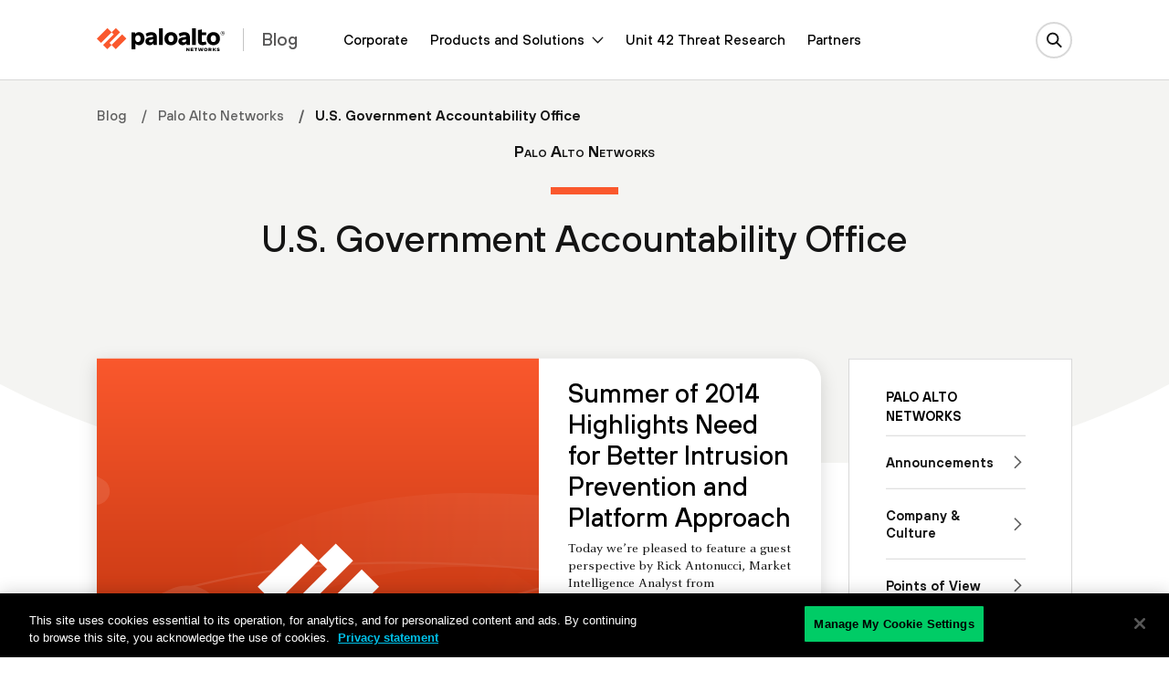

--- FILE ---
content_type: text/html; charset=UTF-8
request_url: https://www.paloaltonetworks.com/blog/tag/u-s-government-accountability-office/
body_size: 107789
content:

<!doctype html>
<html lang="en-US">
  <head>
    <script type="text/javascript">
	var isIE11 = !!navigator.userAgent.match(/MSIE \d|Trident.*rv:/);
	var template_uri = "https://www.paloaltonetworks.com/blog/wp-content/themes/panwblog2023";
	var coveo_org_id = "paloaltonetworksintranet";
	var site_url = "https://www.paloaltonetworks.com/blog";
	var is_single = false;
	var is_preview = false;
  var is_home = false;
	var is_page = false;
  var is_category = false;
  var is_tax = false;
  var is_tag = true;
  var is_search = false;
  var is_company_article = false;
  var is_cortex_research_page = false;
  var show_promo_card = true;
	var screenwidth = window.screen.width;
	var maindomain_lang = 'https://www.paloaltonetworks.com';
        var sec_ops_playbook_cat = false;

	function getParameterByName(name, url = window.location.href) {
	    name = name.replace(/[\[\]]/g, '\\$&');
	    var regex = new RegExp('[?&]' + name + '(=([^&#]*)|&|#|$)'),
		results = regex.exec(url);
	    if (!results) return null;
	    if (!results[2]) return '';
	    return decodeURIComponent(results[2].replace(/\+/g, ' '));
	}
	var container_q = getParameterByName('container');
	var d_lang = getParameterByName('lang');
	
	var MRKT_PRGM_ID_PANW = '4357';
        var MRKT_PRGM_ID_CORP = '47240';
	var MRKT_PRGM_ID_SASE = '37992';
	var MRKT_PRGM_ID_PRSM_CLD = '37993';
	var MRKT_PRGM_ID_SEC_OPS = '36908';
	var MRKT_PRGM_ID_NET_SEC = '38279';
	
	if(container_q != '' && container_q != null && d_lang != '' && d_lang != null){	    
	    sessionStorage.setItem('container',container_q);
	    	    location.href = 'https://www.paloaltonetworks.com/blog/tag/u-s-government-accountability-office';
	}
    </script>
  <meta charset="utf-8">
  <meta http-equiv="x-ua-compatible" content="ie=edge">
  <meta name="viewport" content="width=device-width, initial-scale=1">
  <!-- Adobe -->
<script type="text/javascript">
;(function(win, doc, style, timeout) {
var STYLE_ID = 'at-body-style';
function getParent() {
return doc.getElementsByTagName('head')[0];
}
function addStyle(parent, id, def) {
if (!parent) {
return;
}
var style = doc.createElement('style');
style.id = id;
style.innerHTML = def;
parent.appendChild(style);
}
function removeStyle(parent, id) {
if (!parent) {
return;
}
var style = doc.getElementById(id);
if (!style) {
return;
}
parent.removeChild(style);
}
addStyle(getParent(), STYLE_ID, style);
setTimeout(function() {
removeStyle(getParent(), STYLE_ID);
}, timeout);
}(window, document, "#at-prehide {opacity: 0 !important}", 3000));
</script>
<!-- End Adobe -->
  

  <!-- Typekit -->
  <!--
  <script src="//use.typekit.net/itd3sep.js"></script>
  <script>try{Typekit.load({ async: true });}catch(e){}</script>-->
  <!-- End Typekit -->

 





<link rel="apple-touch-icon" sizes="57x57" href="https://www.paloaltonetworks.com/etc/clientlibs/pan/img/favicons2020/apple-touch-icon-57x57.png">
<link rel="apple-touch-icon" sizes="60x60" href="https://www.paloaltonetworks.com/etc/clientlibs/pan/img/favicons2020/apple-touch-icon-60x60.png">
<link rel="apple-touch-icon" sizes="72x72" href="https://www.paloaltonetworks.com/etc/clientlibs/pan/img/favicons2020/apple-touch-icon-72x72.png">
<link rel="apple-touch-icon" sizes="76x76" href="https://www.paloaltonetworks.com/etc/clientlibs/pan/img/favicons2020/apple-touch-icon-76x76.png">
<link rel="apple-touch-icon" sizes="114x114" href="https://www.paloaltonetworks.com/etc/clientlibs/pan/img/favicons2020/apple-touch-icon-114x114.png">
<link rel="apple-touch-icon" sizes="120x120" href="https://www.paloaltonetworks.com/etc/clientlibs/pan/img/favicons2020/apple-touch-icon-120x120.png">
<link rel="apple-touch-icon" sizes="144x144" href="https://www.paloaltonetworks.com/etc/clientlibs/pan/img/favicons2020/apple-touch-icon-144x144.png">
<link rel="apple-touch-icon" sizes="152x152" href="https://www.paloaltonetworks.com/etc/clientlibs/pan/img/favicons2020/apple-touch-icon-152x152.png">
<link rel="apple-touch-icon" sizes="180x180" href="https://www.paloaltonetworks.com/etc/clientlibs/pan/img/favicons2020/apple-touch-icon-180x180.png">
<link rel="manifest" href="https://www.paloaltonetworks.com/etc/clientlibs/pan/img/favicons2020/manifest.json">
<link rel="mask-icon" href="https://www.paloaltonetworks.com/etc/clientlibs/pan/img/favicons2020/safari-pinned-tab.svg" color="#FA582D">
<meta name="msapplication-TileImage" content="https://www.paloaltonetworks.com/etc/clientlibs/pan/img/favicons2020/mstile-144x144.png">
<meta name="msapplication-config" content="https://www.paloaltonetworks.com/etc/clientlibs/pan/img/favicons2020/browserconfig.xml">
<meta name="msapplication-TileColor" content="#da532c">



  <!-- Start WP HEAD -->
<meta name='robots' content='noindex,follow' />
<link rel="alternate" hreflang="en" href="https://www.paloaltonetworks.com/blog/tag/u-s-government-accountability-office/" />
<link rel="alternate" hreflang="x-default" href="https://www.paloaltonetworks.com/blog/tag/u-s-government-accountability-office/" />

	<!-- This site is optimized with the Yoast SEO plugin v26.5 - https://yoast.com/wordpress/plugins/seo/ -->
	<title>U.S. Government Accountability Office Archives - Palo Alto Networks Blog</title>
	<link rel="canonical" href="https://www.paloaltonetworks.com/blog/tag/u-s-government-accountability-office/" />
    <meta property="twitter:site" content="@PaloAltoNtwks" />
    <meta property="twitter:creator" content="@PaloAltoNtwks" />
    <meta property="twitter:card" content="summary" />
	<meta property="og:locale" content="en_US" />
	<meta property="og:type" content="article" />
    <meta property="twitter:title" content="U.S. Government Accountability Office Archives - Palo Alto Networks Blog" />
	<meta property="og:title" content="U.S. Government Accountability Office Archives - Palo Alto Networks Blog" />
	<meta property="og:url" content="https://www.paloaltonetworks.com/blog/tag/u-s-government-accountability-office/" />
    <meta name="image" property="og:image" content="https://www.paloaltonetworks.com/etc/clientlibs/pan-templates/seoimages/social-panw.png"/>
    <meta name="twitter:image" property="twitter:image" content="https://www.paloaltonetworks.com/etc/clientlibs/pan-templates/seoimages/social-panw.png"/>
	<meta property="og:site_name" content="Palo Alto Networks Blog" />
	<meta name="twitter:card" content="summary_large_image" />
	<!-- / Yoast SEO plugin. -->


<link rel="alternate" type="application/rss+xml" title="Palo Alto Networks Blog &raquo; Feed" href="https://www.paloaltonetworks.com/blog/feed/" />
<link rel="alternate" type="application/rss+xml" title="Palo Alto Networks Blog &raquo; Comments Feed" href="https://www.paloaltonetworks.com/blog/comments/feed/" />
<link rel="alternate" type="application/rss+xml" title="Palo Alto Networks Blog &raquo; U.S. Government Accountability Office Tag Feed" href="/blog/tag/u-s-government-accountability-office/feed/" />
<script type="text/javascript">
var globalConfig = {};
var webData = {};
webData.channel = "blog";
globalConfig.buildName = "blog-pull-quote_DEC082022";
webData.pageName = "en_us:blog:tag:u-s-government-accountability-office";
webData.resourceAssetID = "e13d19162f2cd15e958b0be9513672de";
webData.sectionPath = "en_US:blog:tag";
</script>
<script type="application/ld+json">[{"@context":"https:\/\/schema.org","@type":"Organization","name":"Palo Alto Networks","@id":"https:\/\/www.paloaltonetworks.com\/#panworg","legalName":"Palo Alto Networks Inc","url":"https:\/\/www.paloaltonetworks.com\/","logo":"https:\/\/www.paloaltonetworks.com\/content\/dam\/pan\/en_US\/microsite\/pan-logo-black.svg","foundingDate":"2005","founders":[{"@type":"Person","name":"Nir Zuk"},{"@type":"Person","name":"Rajiv Batra"},{"@type":"Person","name":"Yuming Mao"},{"@type":"Person","name":"Dave Stevens"}],"address":{"@type":"PostalAddress","streetAddress":"3000 Tannery Way","addressLocality":"Santa Clara","addressRegion":"CA","postalCode":"95054","addressCountry":"USA"},"contactPoint":[{"@type":"ContactPoint","telephone":"866-320-4788","contactType":"Sales","contactOption":"TollFree"},{"@type":"ContactPoint","telephone":"408-753-4000","contactType":"Sales","areaServed":"US"},{"@type":"ContactPoint","contactType":"Technical Support","telephone":"[+866-898-9087,+1 (408)738-7799]"},{"@type":"ContactPoint","contactType":"Partners","email":"nextwave@paloaltonetworks.com"},{"@type":"ContactPoint","contactType":"Global License Renewals","email":"renewals@paloaltonetworks.com"},{"@type":"ContactPoint","contactType":"Training & Certification Questions","email":"education@paloaltonetworks.com"},{"@type":"ContactPoint","contactType":"Media Contact","email":"paloaltonetworks@bm.com"},{"@type":"ContactPoint","telephone":"+1-408-738-7799","contactType":"customer support"},{"@type":"ContactPoint","areaServed":"United States","telephone":"866-898-9087","contactType":"customer support"},{"@type":"ContactPoint","areaServed":"Japan","telephone":"01-2018-4025","contactType":"customer support"},{"@type":"ContactPoint","areaServed":"Australia","telephone":"1-800-002-378","contactType":"customer support"},{"@type":"ContactPoint","areaServed":"EMEA","telephone":"+31-20-808-4600","contactType":"customer support"},{"@type":"ContactPoint","areaServed":"APAC","telephone":"+65-3158-5600","contactType":"customer support"}],"sameAs":["https:\/\/www.facebook.com\/PaloAltoNetworks\/","https:\/\/www.linkedin.com\/company\/palo-alto-networks","https:\/\/twitter.com\/PaloAltoNtwks","https:\/\/www.youtube.com\/user\/paloaltonetworks","https:\/\/www.instagram.com\/paloaltontwks"]},{"@context":"https:\/\/schema.org\/","@type":"WebSite","url":"https:\/\/www.paloaltonetworks.com\/blog","potentialAction":{"@type":"SearchAction","target":"https:\/\/www.paloaltonetworks.com\/blog\/?search_field={search_term_string}","query-input":"required name=search_term_string"}}]</script>
<meta name="description" content="Summer of 2014 Highlights Need for Better Intrusion Prevention and Platform Approach"><style id='wp-img-auto-sizes-contain-inline-css' type='text/css'>
img:is([sizes=auto i],[sizes^="auto," i]){contain-intrinsic-size:3000px 1500px}
/*# sourceURL=wp-img-auto-sizes-contain-inline-css */
</style>
<link rel='stylesheet' id='crayon-css' href='https://www.paloaltonetworks.com/blog/wp-content/plugins/crayon-syntax-highlighter/css/min/crayon.min.css' type='text/css' media='all' />
<style id='classic-theme-styles-inline-css' type='text/css'>
/*! This file is auto-generated */
.wp-block-button__link{color:#fff;background-color:#32373c;border-radius:9999px;box-shadow:none;text-decoration:none;padding:calc(.667em + 2px) calc(1.333em + 2px);font-size:1.125em}.wp-block-file__button{background:#32373c;color:#fff;text-decoration:none}
/*# sourceURL=/wp-includes/css/classic-themes.min.css */
</style>
<link rel='stylesheet' id='related-posts-by-taxonomy-css' href='https://www.paloaltonetworks.com/blog/wp-content/plugins/related-posts-by-taxonomy/includes/assets/css/styles.css' type='text/css' media='all' />
<link rel='stylesheet' id='ppress-frontend-css' href='https://www.paloaltonetworks.com/blog/wp-content/plugins/wp-user-avatar/assets/css/frontend.min.css' type='text/css' media='all' />
<link rel='stylesheet' id='ppress-flatpickr-css' href='https://www.paloaltonetworks.com/blog/wp-content/plugins/wp-user-avatar/assets/flatpickr/flatpickr.min.css' type='text/css' media='all' />
<link rel='stylesheet' id='ppress-select2-css' href='https://www.paloaltonetworks.com/blog/wp-content/plugins/wp-user-avatar/assets/select2/select2.min.css' type='text/css' media='all' />
    <link rel="icon" type="image/png" href="https://www.paloaltonetworks.com/etc/clientlibs/pan/img/favicons2020/favicon-32x32.png" sizes="32x32">
    <link rel="icon" type="image/png" href="https://www.paloaltonetworks.com/etc/clientlibs/pan/img/favicons2020/favicon-194x194.png" sizes="194x194">
    <link rel="icon" type="image/png" href="https://www.paloaltonetworks.com/etc/clientlibs/pan/img/favicons2020/favicon-96x96.png" sizes="96x96">
    <link rel="icon" type="image/png" href="https://www.paloaltonetworks.com/etc/clientlibs/pan/img/favicons2020/android-chrome-192x192.png" sizes="192x192">
    <link rel="icon" type="image/png" href="https://www.paloaltonetworks.com/etc/clientlibs/pan/img/favicons2020/favicon-16x16.png" sizes="16x16">
    <link rel="shortcut icon" href="https://www.paloaltonetworks.com/blog/wp-content/themes/panwblog2023/assets/images/icons/favicon.ico">
<link rel="https://api.w.org/" href="https://www.paloaltonetworks.com/blog/wp-json/" /><link rel="alternate" title="JSON" type="application/json" href="https://www.paloaltonetworks.com/blog/wp-json/wp/v2/tags/763" /><link rel="EditURI" type="application/rsd+xml" title="RSD" href="https://www.paloaltonetworks.com/blog/xmlrpc.php?rsd" />
<meta name="generator" content="WordPress 6.9" />
<meta name="generator" content="WPML ver:4.8.6 stt:59,61,37,1,4,3,27,28,29,42,45,2,53;" />



<meta name="google-site-verification" content="G1onsZ_PNprWXTYsKyATpZKzp8IAJ1jlbavSwUDN5Uo" />
<style type="text/css">
@font-face{font-family:'Merriweather';font-style:normal;font-weight:300;font-display:swap;src:url('/etc/clientlibs/clean/dependencies/fonts/merriweather/merriweather-v21-latin-300.eot');src:local('Merriweather Light'),local('Merriweather-Light'),url('/etc/clientlibs/clean/dependencies/fonts/merriweather/merriweather-v21-latin-300.eot?#iefix') format('embedded-opentype'),url('/etc/clientlibs/clean/dependencies/fonts/merriweather/merriweather-v21-latin-300.woff2') format('woff2'),url('/etc/clientlibs/clean/dependencies/fonts/merriweather/merriweather-v21-latin-300.woff') format('woff'),url('/etc/clientlibs/clean/dependencies/fonts/merriweather/merriweather-v21-latin-300.ttf') format('truetype'),url('/etc/clientlibs/clean/dependencies/fonts/merriweather/merriweather-v21-latin-300.svg#Merriweather') format('svg')}
@font-face{font-family:'Merriweather';font-style:italic;font-weight:300;font-display:swap;src:url('/etc/clientlibs/clean/dependencies/fonts/merriweather/merriweather-v21-latin-300italic.eot');src:local('Merriweather Light Italic'),local('Merriweather-LightItalic'),url('/etc/clientlibs/clean/dependencies/fonts/merriweather/merriweather-v21-latin-300italic.eot?#iefix') format('embedded-opentype'),url('/etc/clientlibs/clean/dependencies/fonts/merriweather/merriweather-v21-latin-300italic.woff2') format('woff2'),url('/etc/clientlibs/clean/dependencies/fonts/merriweather/merriweather-v21-latin-300italic.woff') format('woff'),url('/etc/clientlibs/clean/dependencies/fonts/merriweather/merriweather-v21-latin-300italic.ttf') format('truetype'),url('/etc/clientlibs/clean/dependencies/fonts/merriweather/merriweather-v21-latin-300italic.svg#Merriweather') format('svg')}
@font-face{font-family:'Merriweather';font-style:normal;font-weight:400;font-display:swap;src:url('/etc/clientlibs/clean/dependencies/fonts/merriweather/merriweather-v21-latin-regular.eot');src:local('Merriweather Regular'),local('Merriweather-Regular'),url('/etc/clientlibs/clean/dependencies/fonts/merriweather/merriweather-v21-latin-regular.eot?#iefix') format('embedded-opentype'),url('/etc/clientlibs/clean/dependencies/fonts/merriweather/merriweather-v21-latin-regular.woff2') format('woff2'),url('/etc/clientlibs/clean/dependencies/fonts/merriweather/merriweather-v21-latin-regular.woff') format('woff'),url('/etc/clientlibs/clean/dependencies/fonts/merriweather/merriweather-v21-latin-regular.ttf') format('truetype'),url('/etc/clientlibs/clean/dependencies/fonts/merriweather/merriweather-v21-latin-regular.svg#Merriweather') format('svg')}
@font-face{font-family:'Merriweather';font-style:italic;font-weight:400;font-display:swap;src:url('/etc/clientlibs/clean/dependencies/fonts/merriweather/merriweather-v21-latin-italic.eot');src:local('Merriweather Italic'),local('Merriweather-Italic'),url('/etc/clientlibs/clean/dependencies/fonts/merriweather/merriweather-v21-latin-italic.eot?#iefix') format('embedded-opentype'),url('/etc/clientlibs/clean/dependencies/fonts/merriweather/merriweather-v21-latin-italic.woff2') format('woff2'),url('/etc/clientlibs/clean/dependencies/fonts/merriweather/merriweather-v21-latin-italic.woff') format('woff'),url('/etc/clientlibs/clean/dependencies/fonts/merriweather/merriweather-v21-latin-italic.ttf') format('truetype'),url('/etc/clientlibs/clean/dependencies/fonts/merriweather/merriweather-v21-latin-italic.svg#Merriweather') format('svg')}
@font-face{font-family:'Merriweather';font-style:normal;font-weight:700;font-display:swap;src:url('/etc/clientlibs/clean/dependencies/fonts/merriweather/merriweather-v21-latin-700.eot');src:local('Merriweather Bold'),local('Merriweather-Bold'),url('/etc/clientlibs/clean/dependencies/fonts/merriweather/merriweather-v21-latin-700.eot?#iefix') format('embedded-opentype'),url('/etc/clientlibs/clean/dependencies/fonts/merriweather/merriweather-v21-latin-700.woff2') format('woff2'),url('/etc/clientlibs/clean/dependencies/fonts/merriweather/merriweather-v21-latin-700.woff') format('woff'),url('/etc/clientlibs/clean/dependencies/fonts/merriweather/merriweather-v21-latin-700.ttf') format('truetype'),url('/etc/clientlibs/clean/dependencies/fonts/merriweather/merriweather-v21-latin-700.svg#Merriweather') format('svg')}
@font-face{font-family:'Merriweather';font-style:italic;font-weight:700;font-display:swap;src:url('/etc/clientlibs/clean/dependencies/fonts/merriweather/merriweather-v21-latin-700italic.eot');src:local('Merriweather Bold Italic'),local('Merriweather-BoldItalic'),url('/etc/clientlibs/clean/dependencies/fonts/merriweather/merriweather-v21-latin-700italic.eot?#iefix') format('embedded-opentype'),url('/etc/clientlibs/clean/dependencies/fonts/merriweather/merriweather-v21-latin-700italic.woff2') format('woff2'),url('/etc/clientlibs/clean/dependencies/fonts/merriweather/merriweather-v21-latin-700italic.woff') format('woff'),url('/etc/clientlibs/clean/dependencies/fonts/merriweather/merriweather-v21-latin-700italic.ttf') format('truetype'),url('/etc/clientlibs/clean/dependencies/fonts/merriweather/merriweather-v21-latin-700italic.svg#Merriweather') format('svg')}


@font-face{font-family:'Decimal';font-style:normal;font-weight:500;font-display:swap;src:local('Decimal Medium'),local('Decimal-Medium'),url('/etc/clientlibs/clean/dependencies/fonts/decimal/Decimal-Medium-Pro_Web.woff2') format('woff2'),url('/etc/clientlibs/clean/dependencies/fonts/decimal/Decimal-Medium-Pro_Web.woff') format('woff'),url('/etc/clientlibs/clean/dependencies/fonts/decimal/Decimal-Medium-Pro.otf') format('opentype')}
@font-face{font-family:'Decimal';font-style:italic;font-weight:500;font-display:swap;src:local('Decimal Medium'),local('Decimal-Medium'),url('/etc/clientlibs/clean/dependencies/fonts/decimal/Decimal-MediumItalic-Pro_Web.woff2') format('woff2'),url('/etc/clientlibs/clean/dependencies/fonts/decimal/Decimal-MediumItalic-Pro_Web.woff') format('woff'),url('/etc/clientlibs/clean/dependencies/fonts/decimal/Decimal-MediumItalic-Pro.otf') format('opentype')}
@font-face{font-family:'Decimal';font-style:normal;font-weight:600;font-display:swap;src:local('Decimal SemiBold'),local('Decimal-SemiBold'),url('/etc/clientlibs/clean/dependencies/fonts/decimal/Decimal-Semibold-Pro_Web.woff2') format('woff2'),url('/etc/clientlibs/clean/dependencies/fonts/decimal/Decimal-Semibold-Pro_Web.woff') format('woff'),url('/etc/clientlibs/clean/dependencies/fonts/decimal/Decimal-Semibold-Pro.otf') format('opentype')}
@font-face{font-family:'Decimal';font-style:italic;font-weight:600;font-display:swap;src:local('Decimal SemiBold'),local('Decimal-SemiBold'),url('/etc/clientlibs/clean/dependencies/fonts/decimal/Decimal-SemiboldItalic-Pro_Web.woff2') format('woff2'),url('/etc/clientlibs/clean/dependencies/fonts/decimal/Decimal-SemiboldItalic-Pro_Web.woff') format('woff'),url('/etc/clientlibs/clean/dependencies/fonts/decimal/Decimal-SemiboldItalic-Pro.otf') format('opentype')}
@font-face{font-family:'Decimal';font-style:normal;font-weight:700;font-display:swap;src:local('Decimal Bold'),local('Decimal-Bold'),url('/etc/clientlibs/clean/dependencies/fonts/decimal/Decimal-Bold-Pro_Web.woff2') format('woff2'),url('/etc/clientlibs/clean/dependencies/fonts/decimal/Decimal-Bold-Pro_Web.woff') format('woff'),url('/etc/clientlibs/clean/dependencies/fonts/decimal/Decimal-Bold-Pro.otf') format('opentype')}
@font-face{font-family:'Decimal';font-style:italic;font-weight:700;font-display:swap;src:local('Decimal Bold'),local('Decimal-Bold'),url('/etc/clientlibs/clean/dependencies/fonts/decimal/Decimal-BoldItalic-Pro_Web.woff2') format('woff2'),url('/etc/clientlibs/clean/dependencies/fonts/decimal/Decimal-BoldItalic-Pro_Web.woff') format('woff'),url('/etc/clientlibs/clean/dependencies/fonts/decimal/Decimal-BoldItalic-Pro.otf') format('opentype')}


.panClean .pan-page-alert{width:100%;background-color:#f4f4f2;text-align:center;position:relative;top:0;left:0;right:0;line-height:20px;align-items:center;justify-content:space-between;z-index:999;padding:0;display:none}
.panClean .pan-page-alert .pan-page-alert-text{display:flex;align-items:center;justify-content:center;flex-grow:1;color:#fff;font-family:TT Hoves,Decimal,Arial,"Helvetica Neue",Helvetica,sans-serif;font-style:normal;font-weight:600;line-height:20px}
.panClean .pan-page-alert .pan-page-alert-text a{color:#fff;text-decoration:none;border:none !important;overflow:hidden;text-overflow:ellipsis;-webkit-line-clamp:2;-webkit-box-orient:vertical;display:-webkit-box;max-height:80px;padding-top:0;padding-bottom:0}
.panClean .pan-page-alert .pan-page-alert-text a:hover{border-color:transparent}
@media(max-width:991.98px){.panClean .pan-page-alert .pan-page-alert-text{-webkit-line-clamp:1;max-height:60px}
}
.panClean .pan-page-alert .pan-page-alert-close{margin:0 15px;width:24px;height:24px;border-radius:24px;background-size:contain;background-repeat:no-repeat;background-position:center;background-image:url('/etc/clientlibs/clean/imgs/x-white.svg');border:0;background-color:transparent}
.panClean .pan-page-alert.pan-page-alert-light{background-color:#f4f4f2}
.panClean .pan-page-alert.pan-page-alert-light .pan-page-alert-text{color:#141414}
.panClean .pan-page-alert.pan-page-alert-light .pan-page-alert-text a{color:#141414}
.panClean .pan-page-alert.pan-page-alert-light .pan-page-alert-close{background-image:url('/etc/clientlibs/clean/imgs/x-black.svg')}
.panClean .pan-page-alert.pan-page-alert-light .pan-page-alert-close svg path{stroke:#000}
.panClean .pan-page-alert.pan-page-alert-black{background-color:#141414}
.panClean .pan-page-alert.pan-page-alert-black .pan-page-alert-close svg path{stroke:#fff}
.panClean .pan-page-alert.pan-page-alert-orange,.panClean .pan-page-alert.pan-page-alert-red{background-color:#fa582d}
.panClean .pan-page-alert.pan-page-alert-yellow{background-color:#ffcb06}
.panClean .pan-page-alert.pan-page-alert-green{background-color:#0c6}
.panClean .pan-page-alert.pan-page-alert-blue{background-color:#00c0e8}
.panClean .pan-page-alert.open{display:flex;z-index:997}
@media(max-width:991.98px){.panClean .pan-page-alert.open.abs-nav{z-index:99}
}
@media(max-width:1199.98px){.panClean .pan-page-alert{height:60px}
.panClean .pan-page-alert .pan-page-alert-text{font-size:1.02375rem}
.panClean .pan-page-alert.open ~ .pan-clean-header.absolute{margin-top:60px}
.panClean .pan-page-alert.open ~ .pan-clean-header .pan-nav-search{top:-60px}
}
@media(max-width:767.98px){.panClean .pan-page-alert .pan-page-alert-text{text-align:left}
}
@media(min-width:1200px){.panClean .pan-page-alert{height:60px}
.panClean .pan-page-alert .pan-page-alert-text{font-size:1.17rem}
.panClean .pan-page-alert.open ~ .pan-clean-header.absolute{margin-top:60px}
.panClean .pan-page-alert.open ~ .pan-clean-header .bg-overlay{top:160px}
}
.panClean .pan-page-alert.alert-2023{height:60px;max-height:60px;overflow:hidden}
.panClean .pan-page-alert.alert-2023 .container-fluid{position:relative}
.panClean .pan-page-alert.alert-2023 .glider-slide{display:flex}
.panClean .pan-page-alert.alert-2023 .col-12{width:100%}
.panClean .pan-page-alert.alert-2023 .d-none{display:none}
.panClean .pan-page-alert.alert-2023 .pan-page-alert-actions{position:absolute;right:0;top:50%;transform:translateY(-50%)}
.panClean .pan-page-alert.alert-2023 .pan-page-alert-actions .btn-primary{flex-grow:0;flex-shrink:0;display:inline-block;font-weight:600;vertical-align:middle;text-decoration:none;padding:.25rem .675rem;position:relative;text-align:left;border:0;font-family:TT Hoves,Decimal,Arial,"Helvetica Neue",Helvetica,sans-serif;white-space:nowrap}
@media(min-width:768px){.panClean .pan-page-alert.alert-2023 .pan-page-alert-actions .btn{padding:6px 16px;font-size:14px;line-height:18px;font-weight:500}
}
@media(min-width:1200px){.panClean .pan-page-alert.alert-2023 .d-xl-block{display:block}
}
.panClean .pan-page-alert.alert-2023 .content{height:60px;display:inline-flex;align-items:center;margin-bottom:0}
.panClean .pan-page-alert.alert-2023 [data-truncate-lines="2"]{display:-webkit-box;-webkit-box-orient:vertical;overflow:hidden;-webkit-line-clamp:2}
@media(min-width:768px){.panClean .pan-page-alert.alert-2023 [data-sm-truncate-lines="1"]{-webkit-line-clamp:1}
}
.panClean .pan-page-alert.alert-2023 .glider-prev{left:-56px}
.panClean .pan-page-alert.alert-2023 .glider-next{right:-56px}
.panClean .pan-page-alert.alert-2023 .glider-prev,.panClean .pan-page-alert.alert-2023 .glider-next{border:0;transform:translateY(-50%)}
.panClean .pan-page-alert.alert-2023 a .pan-page-alert-text{text-decoration:none}
.panClean .pan-page-alert.alert-2023 a .btn-link{color:#fff}
.panClean .pan-page-alert.alert-2023 .pan-page-alert-text{flex-grow:0;color:#141414;font-family:TT Hoves,Decimal,Arial,"Helvetica Neue",Helvetica,sans-serif;font-style:normal;font-weight:500;letter-spacing:.44px;line-height:1.25rem;font-size:.875rem}
.panClean .pan-page-alert.alert-2023.pan-page-alert-black{background:#000;background-image:linear-gradient(124deg,#000 25%,#1f1f1f 43%);background-size:cover;background-position:center}
.panClean .pan-page-alert.alert-2023.pan-page-alert-black .pan-page-alert-text{color:#fff}
.panClean .pan-page-alert.alert-2023.pan-page-alert-black .pan-page-alert-text a{color:#fff}
.panClean .pan-page-alert.alert-2023.pan-page-alert-black .pan-page-alert-left-arr{background-color:transparent;background-image:url('/etc/clientlibs/clean/imgs/chevron-left-white.svg')}
.panClean .pan-page-alert.alert-2023.pan-page-alert-black .pan-page-alert-right-arr{background-color:transparent;background-image:url('/etc/clientlibs/clean/imgs/chevron-right-white.svg')}
.panClean .pan-page-alert.alert-2023.open{display:block;z-index:1001}
@media(max-width:1599.98px){.panClean .pan-page-alert.alert-2023 .pan-page-alert-text{font-size:16px;line-height:1.5;letter-spacing:.32px}
.panClean .pan-page-alert.alert-2023 .pan-page-alert-actions .btn-link{font-size:12px;line-height:16px}
.panClean .pan-page-alert.alert-2023.open ~ .pan-clean-header.absolute{margin-top:60px}
.panClean .pan-page-alert.alert-2023.open ~ .pan-clean-header .pan-nav-search{top:-60px}
}
@media(max-width:767.98px){.panClean .pan-page-alert.alert-2023 .container-fluid{margin:0;padding:0 30px}
.panClean .pan-page-alert.alert-2023 .pan-page-alert-text{text-align:left;padding-left:15px}
.panClean .pan-page-alert.alert-2023 .glider-prev{left:-10px}
.panClean .pan-page-alert.alert-2023 .glider-next{right:-10px}
}
@media(max-width:575.98px){.panClean .pan-page-alert.alert-2023 .container-fluid{padding:0 15px}
}
@media(min-width:1200px){.panClean .pan-page-alert.alert-2023 .pan-page-alert-text{line-height:1.25rem;font-size:14px}
.panClean .pan-page-alert.alert-2023 .pan-page-alert-actions .btn-link{font-size:14px;line-height:16px}
}
@media(min-width:1400px){.panClean .pan-page-alert.alert-2023.open{display:block;z-index:1001}
.panClean .pan-page-alert.alert-2023 .pan-page-alert-text{line-height:1.25rem;font-size:14px}
.panClean .pan-page-alert.alert-2023 .pan-page-alert-actions .btn-link{font-size:14px;line-height:16px}
.panClean .pan-page-alert.alert-2023.open ~ .pan-clean-header.absolute{margin-top:60px}
.panClean .pan-page-alert.alert-2023.open ~ .pan-clean-header .bg-overlay{top:160px}
}
@media(min-width:1600px){.panClean .pan-page-alert.alert-2023 .pan-page-alert-text{line-height:1.25rem;font-size:16px}
.panClean .pan-page-alert.alert-2023 .pan-page-alert-actions .btn-link{font-size:16px;line-height:16px}
}
.panClean .mainNavigationComp .nav2021Component.init-sticky .pan-2021-nav{background-color:transparent}
.panClean .mainNavigationComp .nav2021Component.init-sticky .pan-2021-nav::before{content:'';position:absolute;top:0;left:0;right:0;height:100px;opacity:0;background-color:#fff;box-shadow:0 15px 13px rgba(0,0,0,0.15);transition:transform .5s,opacity .5s;z-index:-1}
@media(max-width:991.98px){.panClean .mainNavigationComp .nav2021Component.init-sticky.init-sticky .pan-2021-nav::before{height:75px}
}
@media(min-width:1200px){.panClean .mainNavigationComp .nav2021Component.init-sticky .pan-2021-nav{transition:none}
.panClean .mainNavigationComp .nav2021Component.init-sticky .pan-2021-nav::before{top:49px}
}
@media(max-width:991.98px){.panClean .mainNavigationComp .nav2021Component.init-sticky .pan-2021-nav::before{height:75px}
}
@media(min-width:1200px){.panClean .mainNavigationComp .nav2021Component .pan-2021-nav{transition:none}
.panClean .mainNavigationComp .nav2021Component .pan-2021-nav::before{top:49px}
}
@media(max-width:1199.98px){.panClean .mainNavigationComp .nav2021Component .pan-2021-nav.open{z-index:1002}
}
.panClean .mainNavigationComp.sticky .nav2021Component .pan-2021-nav,.panClean .mainNavigationComp.sticky .nav2021Component.absolute .pan-2021-nav{position:fixed;left:0;right:0;top:0;z-index:1000;background-color:#fff}
.panClean .mainNavigationComp.sticky .nav2021Component .pan-2021-nav .dropdown-overlay,.panClean .mainNavigationComp.sticky .nav2021Component.absolute .pan-2021-nav .dropdown-overlay{height:200vh}
@media(max-width:1199.98px){.panClean .mainNavigationComp.sticky .nav2021Component:not(.absolute){padding-bottom:100px}
.panClean .mainNavigationComp.sticky .nav2021Component .pan-2021-nav-main,.panClean .mainNavigationComp.sticky .nav2021Component.absolute .pan-2021-nav-main{height:100vh}
.panClean .mainNavigationComp.sticky .nav2021Component.init-sticky .pan-2021-nav,.panClean .mainNavigationComp.sticky .nav2021Component.absolute.init-sticky .pan-2021-nav{background-color:transparent}
.panClean .mainNavigationComp.sticky .nav2021Component.init-sticky .pan-2021-nav::before,.panClean .mainNavigationComp.sticky .nav2021Component.absolute.init-sticky .pan-2021-nav::before{opacity:.95;transform:translateY(0)}
}
@media(max-width:991.98px){.panClean .mainNavigationComp.sticky .nav2021Component:not(.absolute){padding-bottom:75px}
}
@media(min-width:1200px){.panClean .mainNavigationComp.sticky .nav2021Component:not(.absolute){padding-bottom:149px}
.panClean .mainNavigationComp.sticky .nav2021Component.main-2023-alert:not(.absolute){padding-bottom:209px}
.panClean .mainNavigationComp.sticky .nav2021Component.light .pan-2021-nav .pan-2021-nav-toolbar{background-color:#f4f4f2}
.panClean .mainNavigationComp.sticky .nav2021Component.light .pan-2021-nav .pan-2021-nav-main{background-color:#fff}
.panClean .mainNavigationComp.sticky .nav2021Component .pan-2021-nav .mega-dropdown-menu,.panClean .mainNavigationComp.sticky .nav2021Component.absolute .pan-2021-nav .mega-dropdown-menu{top:149px !important}
.panClean .mainNavigationComp.sticky .nav2021Component.init-sticky .pan-2021-nav,.panClean .mainNavigationComp.sticky .nav2021Component.absolute.init-sticky .pan-2021-nav{background-color:transparent;transform:translateY(-49px)}
.panClean .mainNavigationComp.sticky .nav2021Component.init-sticky .pan-2021-nav::before,.panClean .mainNavigationComp.sticky .nav2021Component.absolute.init-sticky .pan-2021-nav::before{opacity:.95;transform:translateY(0)}
}
.panClean .mainNavigationComp.sticky .pan-page-alert.open ~ .nav2021Component.absolute .pan-2021-nav{margin-top:0}
.panClean .nav2021Component .pan-2021-nav{font-family:TT Hoves,Decimal,Arial,"Helvetica Neue",Helvetica,sans-serif;font-weight:600;transition:transform .25s linear,visibility .25s linear}
.panClean .nav2021Component .pan-2021-nav .dropdown-overlay{visibility:hidden;position:fixed;top:0;left:0;right:0;bottom:0;background-color:#000;opacity:.65}
.panClean .nav2021Component .pan-2021-nav .mega-dropdown-menu{display:none}
@media(max-width:1199.98px){.panClean .nav2021Component .pan-2021-nav{display:flex;align-items:center;justify-content:space-between;padding:0 7.14285714vw;height:100px;visibility:visible !important;flex-wrap:wrap}
.panClean .nav2021Component .pan-2021-nav>.nav-open,.panClean .nav2021Component .pan-2021-nav>.mobile-search,.panClean .nav2021Component .pan-2021-nav>.mobile-header-logo{display:inline-block;background-repeat:no-repeat;background-position:center;flex-grow:0;flex-shrink:0;flex-basis:auto;padding:0;border:0}
.panClean .nav2021Component .pan-2021-nav>.nav-open{width:45px;height:45px;background-size:24px 24px}
.panClean .nav2021Component .pan-2021-nav>.mobile-search{width:45px;height:45px;background-size:29px 29px}
.panClean .nav2021Component .pan-2021-nav>.mobile-header-logo{width:140px;height:26px;background-size:140px 26px}
.panClean .nav2021Component .pan-2021-nav .dropdown-overlay{z-index:997}
.panClean .nav2021Component .pan-2021-nav.open .pan-2021-nav-main{transform:translateX(100%);transition-timing-function:ease-out}
.panClean .nav2021Component .pan-2021-nav.open .dropdown-overlay{visibility:visible}
}
@media(max-width:991.98px){.panClean .nav2021Component .pan-2021-nav{height:75px}
}
@media(max-width:767.98px){.panClean .nav2021Component .pan-2021-nav{padding:0}
.panClean .nav2021Component .pan-2021-nav>.mobile-search{width:63px;height:63px;background-size:24px 24px}
.panClean .nav2021Component .pan-2021-nav>.mobile-header-logo{width:98px;height:18px;background-size:98px 18px}
}
@media(min-width:1200px){.panClean .nav2021Component .pan-2021-nav{position:relative;z-index:999}
.panClean .nav2021Component .pan-2021-nav>.nav-open,.panClean .nav2021Component .pan-2021-nav>.nav-logo,.panClean .nav2021Component .pan-2021-nav>.mobile-header-logo,.panClean .nav2021Component .pan-2021-nav>.mobile-search{display:none}
.panClean .nav2021Component .pan-2021-nav .dropdown-overlay{z-index:-1}
.panClean .nav2021Component .pan-2021-nav.open .dropdown-overlay{visibility:visible}
}
@media(min-width:1200px) and (max-width:1399.98px){.panClean .nav2021Component .pan-2021-nav .pan-2021-nav-toolbar>.container-fluid,.panClean .nav2021Component .pan-2021-nav .pan-2021-nav-main>.container-fluid{margin:0}
}
.panClean .nav2021Component.absolute .pan-2021-nav{position:absolute;top:0;left:0;right:0;z-index:1000}
@media(max-width:1199.98px){.panClean .nav2021Component:not(.absolute) .pan-2021-nav{position:relative}
}
.panClean .nav2021Component:not(.absolute).dark{background-color:#141414}
@media(max-width:1199.98px){.panClean .nav2021Component.light:not(.absolute) .pan-2021-nav{background-color:#f4f4f2}
.panClean .nav2021Component.light .pan-2021-nav{background:0}
.panClean .nav2021Component.light .pan-2021-nav>.nav-open{background-image:url('/etc/clientlibs/clean/imgs/menu-alt-black.svg')}
.panClean .nav2021Component.light .pan-2021-nav>.mobile-search{background-image:url('/etc/clientlibs/clean/imgs/search-black.svg')}
.panClean .nav2021Component.light .pan-2021-nav>.mobile-header-logo{background-image:url('/etc/clientlibs/clean/imgs/pan-logo-dark.svg')}
.panClean .nav2021Component.light .pan-2021-nav>.nav-open:active,.panClean .nav2021Component.light .pan-2021-nav>.mobile-search:active{background-color:rgba(255,255,255,0.15)}
.panClean .nav2021Component.light.alt-light .pan-2021-nav>.mobile-header-logo{background-image:url('/etc/clientlibs/clean/imgs/pan-logo-alt-dark.svg')}
.panClean .nav2021Component.dark .pan-2021-nav{background:0}
.panClean .nav2021Component.dark .pan-2021-nav>.nav-open{background-image:url('/etc/clientlibs/clean/imgs/menu-alt-white.svg')}
.panClean .nav2021Component.dark .pan-2021-nav>.mobile-search{background-image:url('/etc/clientlibs/clean/imgs/search-white.svg')}
.panClean .nav2021Component.dark .pan-2021-nav>.mobile-header-logo{background-image:url('/etc/clientlibs/clean/imgs/pan-logo-light.svg')}
.panClean .nav2021Component.dark .pan-2021-nav>.nav-open:active,.panClean .nav2021Component.dark .pan-2021-nav>.mobile-search:active{background-color:rgba(0,0,0,0.15)}
}
.panClean .nav2021Component .pan-2021-nav-toolbar{background-color:#f4f4f2}
.panClean .nav2021Component .pan-2021-nav-toolbar .dropdown-menu{display:none}
.panClean .nav2021Component .pan-2021-nav-toolbar .dropdown-menu.show{display:block}
.panClean .nav2021Component .pan-2021-nav-toolbar .open .dropdown-menu{display:block}
@media(max-width:1199.98px){.panClean .nav2021Component .pan-2021-nav-toolbar{display:none}
}
@media(min-width:1200px){.panClean .nav2021Component .pan-2021-nav-toolbar{height:49px}
.panClean .nav2021Component .pan-2021-nav-toolbar>.container-fluid{display:flex;align-items:center;justify-content:space-between}
.panClean .nav2021Component .pan-2021-nav-toolbar .toolbar-nav{list-style:none;display:flex;align-items:center;flex-grow:0;flex-shrink:0;flex-basis:auto;margin:0 -15px;padding:0;font-family:TT Hoves,Decimal,Arial,"Helvetica Neue",Helvetica,sans-serif;font-weight:500;height:48px}
.panClean .nav2021Component .pan-2021-nav-toolbar .toolbar-nav>li{display:inline-flex;height:100%;align-items:center}
.panClean .nav2021Component .pan-2021-nav-toolbar .toolbar-nav>li>a,.panClean .nav2021Component .pan-2021-nav-toolbar .toolbar-nav>li>span{color:#141414;font-size:12px;line-height:20px;text-decoration:none;padding:0 12px;margin:0 3px}
.panClean .nav2021Component .pan-2021-nav-toolbar .toolbar-nav>li>a.under-attack,.panClean .nav2021Component .pan-2021-nav-toolbar .toolbar-nav>li>span.under-attack{color:#141414;background-color:#ececf0;border:1px solid #d8d8d8;line-height:32px;border-radius:32px}
.panClean .nav2021Component .pan-2021-nav-toolbar .toolbar-nav>li>a.under-attack:hover,.panClean .nav2021Component .pan-2021-nav-toolbar .toolbar-nav>li>span.under-attack:hover,.panClean .nav2021Component .pan-2021-nav-toolbar .toolbar-nav>li>a.under-attack:active,.panClean .nav2021Component .pan-2021-nav-toolbar .toolbar-nav>li>span.under-attack:active{color:#141414;background-color:#dfdfdf;border-color:#dfdfdf}
.panClean .nav2021Component .pan-2021-nav-toolbar .toolbar-nav>li .dropdown>.dropdown-toggle{color:#141414;font-size:12px;line-height:20px;text-decoration:none;padding:0 12px;margin:0 3px;display:flex;align-items:center}
.panClean .nav2021Component .pan-2021-nav-toolbar .toolbar-nav>li .dropdown>.dropdown-toggle::after{display:inline-block;border:0;width:18px;height:18px;background-size:18px 18px;background-repeat:no-repeat;background-position:center;background-image:url('/etc/clientlibs/clean/imgs/chevron-down-black.svg')}
}
@media(min-width:1400px){.panClean .nav2021Component .pan-2021-nav-toolbar .toolbar-nav>li>a,.panClean .nav2021Component .pan-2021-nav-toolbar .toolbar-nav>li>span{font-size:13px}
.panClean .nav2021Component .pan-2021-nav-toolbar .toolbar-nav>li .dropdown>.dropdown-toggle{font-size:13px}
}
@media(min-width:1600px){.panClean .nav2021Component .pan-2021-nav-toolbar .toolbar-nav>li>a,.panClean .nav2021Component .pan-2021-nav-toolbar .toolbar-nav>li>span{font-size:14px}
.panClean .nav2021Component .pan-2021-nav-toolbar .toolbar-nav>li .dropdown>.dropdown-toggle{font-size:14px}
}
@media(max-width:1199.98px){.panClean .nav2021Component .pan-2021-nav-main{background-color:#fff;display:flex;flex-direction:column;position:fixed;top:0;left:-768px;width:768px;bottom:0;z-index:998;will-change:transform,visibility;transition:visibility .25s,transform .25s;transition-timing-function:ease-out;padding:0;overflow:auto;border-top:1px solid #d8d8d8}
.panClean .nav2021Component .pan-2021-nav-main .container-fluid{margin:0;padding:0}
.panClean .nav2021Component .pan-2021-nav-main .mobile-header{display:flex;height:75px;align-items:center;justify-content:space-between;border-bottom:1px solid #d8d8d8;flex-shrink:0;padding:0 30px}
.panClean .nav2021Component .pan-2021-nav-main .mobile-header .nav-close,.panClean .nav2021Component .pan-2021-nav-main .mobile-header .mobile-search{padding:15px;border:0}
.panClean .nav2021Component .pan-2021-nav-main .mobile-header .nav-close:active,.panClean .nav2021Component .pan-2021-nav-main .mobile-header .mobile-search:active{background-color:#f4f4f2}
.panClean .nav2021Component .pan-2021-nav-main .mobile-header .nav-close{margin-left:-15px}
.panClean .nav2021Component .pan-2021-nav-main .mobile-header .mobile-search{margin-right:-15px}
}
@media(max-width:767.98px){.panClean .nav2021Component .pan-2021-nav-main{left:-100%;width:100%}
}
@media(max-width:374.98px){.panClean .nav2021Component .pan-2021-nav-main .mobile-header{padding:0 15px}
}
@media(min-width:1200px){.panClean .nav2021Component .pan-2021-nav-main .mobile-header,.panClean .nav2021Component .pan-2021-nav-main .nav-mobile-toolbar{display:none}
.panClean .nav2021Component .pan-2021-nav-main>.container-fluid{display:flex;align-items:center;justify-content:space-between}
.panClean .nav2021Component .pan-2021-nav-main .nav-left,.panClean .nav2021Component .pan-2021-nav-main .nav-right{list-style:none;margin:0;padding:0;display:flex;align-items:center;flex-grow:0;flex-basis:auto;font-family:TT Hoves,Decimal,Arial,"Helvetica Neue",Helvetica,sans-serif;font-weight:600;font-size:12px;line-height:18px;height:100px}
.panClean .nav2021Component .pan-2021-nav-main .nav-left>li,.panClean .nav2021Component .pan-2021-nav-main .nav-right>li{display:flex;align-items:center;height:100px}
.panClean .nav2021Component .pan-2021-nav-main .nav-left>li>a,.panClean .nav2021Component .pan-2021-nav-main .nav-right>li>a{text-align:center;font-weight:500}
.panClean .nav2021Component .pan-2021-nav-main .nav-left>li>a::focus,.panClean .nav2021Component .pan-2021-nav-main .nav-right>li>a::focus,.panClean .nav2021Component .pan-2021-nav-main .nav-left>li>a::-moz-focus-inner,.panClean .nav2021Component .pan-2021-nav-main .nav-right>li>a::-moz-focus-inner{outline:0;box-shadow:0 0 0 3px rgba(250,88,45,0.5)}
.panClean .nav2021Component .pan-2021-nav-main .nav-left>li:not(.link)>a:hover,.panClean .nav2021Component .pan-2021-nav-main .nav-right>li:not(.link)>a:hover{text-decoration:none}
.panClean .nav2021Component .pan-2021-nav-main .nav-left{flex-shrink:1}
.panClean .nav2021Component .pan-2021-nav-main .nav-left>li>a{display:flex;align-items:center;height:100px;padding:0 15px}
.panClean .nav2021Component .pan-2021-nav-main .nav-left>li.logo{padding-right:30px}
.panClean .nav2021Component .pan-2021-nav-main .nav-left>li.logo>a{display:inline-block;padding:0;width:117px;height:22px;background-repeat:no-repeat;background-size:contain}
.panClean .nav2021Component .pan-2021-nav-main .nav-left>li.logo>a::after{content:none}
.panClean .nav2021Component .pan-2021-nav-main .nav-right{flex-shrink:0;margin-left:15px}
.panClean .nav2021Component .pan-2021-nav-main .nav-right>li .btn{font-size:12px;padding:8px 15px}
}
@media(min-width:1600px){.panClean .nav2021Component .pan-2021-nav-main .nav-left>li>a,.panClean .nav2021Component .pan-2021-nav-main .nav-right>li>a{font-size:13px}
.panClean .nav2021Component .pan-2021-nav-main .nav-left>li>a{padding:0 20px}
.panClean .nav2021Component .pan-2021-nav-main .nav-left>li.logo>a{padding:0;width:140px;height:26px}
.panClean .nav2021Component .pan-2021-nav-main .nav-right>li .btn{font-size:14px;padding:10px 20px}
.panClean .nav2021Component .pan-2021-nav-main .nav-right{margin-left:20px}
}
@media(min-width:1920px){.panClean .nav2021Component .pan-2021-nav-main .nav-left>li.logo{padding-right:40px}
}
@media(min-width:1200px){.panClean .nav2021Component.dark .pan-2021-nav:not(.open) .pan-2021-nav-main{background:0}
.panClean .nav2021Component.dark .pan-2021-nav:not(.open) .pan-2021-nav-main .logo>a{background-image:url('/etc/clientlibs/clean/imgs/pan-logo-light.svg')}
.panClean .nav2021Component.dark .pan-2021-nav:not(.open) .pan-2021-nav-main .nav-left>li>a{color:#fff}
.panClean .nav2021Component.dark .pan-2021-nav:not(.open) .pan-2021-nav-main .nav-right>li.search>a{background-image:url('/etc/clientlibs/clean/imgs/search-white.svg')}
.panClean .nav2021Component.light:not(.absolute) .pan-2021-nav .pan-2021-nav-main,.panClean .nav2021Component.light .pan-2021-nav.open .pan-2021-nav-main,.panClean .nav2021Component.dark .pan-2021-nav.open .pan-2021-nav-main{background-color:#fff}
.panClean .nav2021Component.light .pan-2021-nav-main .logo>a,.panClean .nav2021Component.dark .pan-2021-nav.open .pan-2021-nav-main .logo>a{background-image:url('/etc/clientlibs/clean/imgs/pan-logo-dark.svg')}
.panClean .nav2021Component.light .pan-2021-nav-main .nav-left>li>a,.panClean .nav2021Component.dark .pan-2021-nav.open .pan-2021-nav-main .nav-left>li>a{color:#141414}
.panClean .nav2021Component.light .pan-2021-nav-main .nav-right>li.search>a,.panClean .nav2021Component.dark .pan-2021-nav.open .pan-2021-nav-main .nav-right>li.search>a{background-image:url('/etc/clientlibs/clean/imgs/search-black.svg')}
.panClean .nav2021Component.light.alt-light .pan-2021-nav:not(.open) .pan-2021-nav-main .logo>a{background-image:url('/etc/clientlibs/clean/imgs/pan-logo-alt-dark.svg')}
.panClean .nav2021Component.light.alt-light .pan-2021-nav:not(.open) .pan-2021-nav-main .nav-right>li.cta .btn.btn-primary{background-color:#fff;border-color:#fff;color:#141414}
.panClean .nav2021Component.light.alt-light .pan-2021-nav:not(.open) .pan-2021-nav-main .nav-right>li.cta .btn.btn-primary:hover{background-color:#f4f4f2;border-color:#f4f4f2;color:#141414}
}
@media(max-width:1199.98px){.panClean .pan-page-alert.open ~ .nav2021Component .pan-2021-nav.open .pan-nav-search{top:-59px !important}
.panClean .pan-page-alert.open ~ .nav2021Component .pan-nav-search{top:0 !important}
.panClean .pan-page-alert.open ~ .nav2021Component.absolute .pan-2021-nav{margin-top:60px}
}
@media(min-width:1200px){.panClean .pan-page-alert.open ~ .nav2021Component .pan-2021-nav .dropdown-overlay{top:60px}
.panClean .pan-page-alert.open ~ .nav2021Component .pan-nav-search{top:0 !important}
.panClean .pan-page-alert.open ~ .nav2021Component.absolute .pan-2021-nav{margin-top:60px}
}
.panClean .mainNavigationComp .productNav2021Component.init-sticky .product-2021-nav{background-color:transparent}
.panClean .mainNavigationComp .productNav2021Component.init-sticky .product-2021-nav::before{content:'';position:absolute;top:0;left:0;right:0;height:100px;opacity:0;transform:translateY(-100%);background-color:#fff;box-shadow:0 15px 13px rgba(0,0,0,0.15);transition:transform .5s,opacity .5s;z-index:-1}
@media(max-width:1199.98px){.panClean .mainNavigationComp .productNav2021Component.init-sticky.init-sticky .product-2021-nav::before{height:75px}
}
@media(min-width:1200px){.panClean .mainNavigationComp .productNav2021Component.init-sticky .product-2021-nav{transition:none}
}
.panClean .mainNavigationComp.sticky .productNav2021Component .product-2021-nav,.panClean .mainNavigationComp.sticky .productNav2021Component.absolute .product-2021-nav{position:fixed;left:0;right:0;top:0;z-index:1000;background-color:#fff}
.panClean .mainNavigationComp.sticky .productNav2021Component .product-2021-nav .dropdown-overlay,.panClean .mainNavigationComp.sticky .productNav2021Component.absolute .product-2021-nav .dropdown-overlay{height:200vh}
@media(max-width:1199.98px){.panClean .mainNavigationComp.sticky .productNav2021Component:not(.absolute){padding-bottom:75px}
.panClean .mainNavigationComp.sticky .productNav2021Component .product-2021-nav-main,.panClean .mainNavigationComp.sticky .productNav2021Component.absolute .product-2021-nav-main{height:100vh}
.panClean .mainNavigationComp.sticky .productNav2021Component.init-sticky .product-2021-nav,.panClean .mainNavigationComp.sticky .productNav2021Component.absolute.init-sticky .product-2021-nav{background-color:transparent}
.panClean .mainNavigationComp.sticky .productNav2021Component.init-sticky .product-2021-nav::before,.panClean .mainNavigationComp.sticky .productNav2021Component.absolute.init-sticky .product-2021-nav::before{opacity:.95;transform:translateY(0)}
}
@media(min-width:1200px){.panClean .mainNavigationComp.sticky .productNav2021Component:not(.absolute){padding-bottom:100px}
.panClean .mainNavigationComp.sticky .productNav2021Component .product-2021-nav .mega-dropdown-menu,.panClean .mainNavigationComp.sticky .productNav2021Component.absolute .product-2021-nav .mega-dropdown-menu{top:100px !important}
.panClean .mainNavigationComp.sticky .productNav2021Component.init-sticky .product-2021-nav,.panClean .mainNavigationComp.sticky .productNav2021Component.absolute.init-sticky .product-2021-nav{background-color:transparent}
.panClean .mainNavigationComp.sticky .productNav2021Component.init-sticky .product-2021-nav::before,.panClean .mainNavigationComp.sticky .productNav2021Component.absolute.init-sticky .product-2021-nav::before{opacity:.95;transform:translateY(0)}
}
.panClean .mainNavigationComp.sticky .pan-page-alert.open ~ .productNav2021Component.absolute .product-2021-nav{margin-top:0}
.panClean .productNav2021Component .product-2021-nav{font-family:TT Hoves,Decimal,Arial,"Helvetica Neue",Helvetica,sans-serif;font-weight:600;transition:transform .25s linear,visibility .25s linear}
.panClean .productNav2021Component .product-2021-nav .dropdown-overlay{visibility:hidden;position:fixed;top:0;left:0;right:0;bottom:0;background-color:#000;opacity:.7}
.panClean .productNav2021Component .product-2021-nav .mega-dropdown-menu{display:none}
@media(max-width:1199.98px){.panClean .productNav2021Component .product-2021-nav{display:flex;align-items:center;justify-content:space-between;padding:0 25px;height:75px}
.panClean .productNav2021Component .product-2021-nav>.nav-open,.panClean .productNav2021Component .product-2021-nav>.mobile-search,.panClean .productNav2021Component .product-2021-nav>.mobile-header-logo{display:inline-block;background-repeat:no-repeat;background-position:center;flex-grow:0;flex-shrink:0;flex-basis:auto;padding:0;border:0}
.panClean .productNav2021Component .product-2021-nav>.nav-open{width:44px;height:44px;background-size:24px 24px}
.panClean .productNav2021Component .product-2021-nav>.mobile-search{width:44px;height:44px;background-size:29px 29px}
.panClean .productNav2021Component .product-2021-nav .dropdown-overlay{z-index:997}
.panClean .productNav2021Component .product-2021-nav .pan-nav-search{position:absolute}
.panClean .productNav2021Component .product-2021-nav.open .product-2021-nav-main{transform:translateX(100%);transition-timing-function:ease-in}
.panClean .productNav2021Component .product-2021-nav.open .dropdown-overlay{visibility:visible}
}
@media(max-width:575.98px){.panClean .productNav2021Component .product-2021-nav{padding:0 5px}
}
@media(min-width:1200px){.panClean .productNav2021Component .product-2021-nav{position:relative;z-index:999}
.panClean .productNav2021Component .product-2021-nav>.nav-open,.panClean .productNav2021Component .product-2021-nav>.nav-logo,.panClean .productNav2021Component .product-2021-nav>.mobile-header-logo,.panClean .productNav2021Component .product-2021-nav>.mobile-search{display:none}
.panClean .productNav2021Component .product-2021-nav .dropdown-overlay{z-index:-1}
.panClean .productNav2021Component .product-2021-nav.open .dropdown-overlay{visibility:visible}
}
.panClean .productNav2021Component.absolute .product-2021-nav{position:absolute;top:0;left:0;right:0;z-index:1000}
@media(max-width:1199.98px){.panClean .productNav2021Component:not(.absolute) .product-2021-nav{position:relative}
}
.panClean .productNav2021Component:not(.absolute).dark{background-color:#141414}
@media(max-width:1199.98px){.panClean .productNav2021Component.light .product-2021-nav{background:0}
.panClean .productNav2021Component.light .product-2021-nav>.nav-open{background-image:url('/etc/clientlibs/clean/imgs/menu-alt-black.svg')}
.panClean .productNav2021Component.light .product-2021-nav>.mobile-search{background-image:url('/etc/clientlibs/clean/imgs/search-black.svg')}
.panClean .productNav2021Component.light .product-2021-nav>.nav-open:hover,.panClean .productNav2021Component.light .product-2021-nav>.mobile-search:hover,.panClean .productNav2021Component.light .product-2021-nav>.nav-open:active,.panClean .productNav2021Component.light .product-2021-nav>.mobile-search:active{background-color:rgba(0,0,0,0.1)}
.panClean .productNav2021Component.light:not(.absolute) .product-2021-nav{background-color:#f4f4f2}
.panClean .productNav2021Component.dark .product-2021-nav{background:0}
.panClean .productNav2021Component.dark .product-2021-nav>.nav-open{background-image:url('/etc/clientlibs/clean/imgs/menu-alt-white.svg')}
.panClean .productNav2021Component.dark .product-2021-nav>.mobile-search{background-image:url('/etc/clientlibs/clean/imgs/search-white.svg')}
.panClean .productNav2021Component.dark .product-2021-nav>.nav-open:hover,.panClean .productNav2021Component.dark .product-2021-nav>.mobile-search:hover,.panClean .productNav2021Component.dark .product-2021-nav>.nav-open:active,.panClean .productNav2021Component.dark .product-2021-nav>.mobile-search:active{background-color:rgba(255,255,255,0.1)}
}
.panClean .productNav2021Component .product-2021-nav-main .pan-home{display:flex;flex-direction:column;justify-content:center;align-items:center;width:50px;height:56px;background-color:#fa582d}
.panClean .productNav2021Component .product-2021-nav-main .pan-home .back-arrow{transform:rotate(180deg) translateY(-2px)}
@media(max-width:1199.98px){.panClean .productNav2021Component .product-2021-nav-main{background-color:#fff;display:flex;flex-direction:column;position:fixed;top:0;left:-100%;width:100%;bottom:0;z-index:998;will-change:transform;transition:visibility .25s,transform .25s;transition-timing-function:ease-out;padding:0;overflow:auto;border-top:1px solid #d8d8d8}
.panClean .productNav2021Component .product-2021-nav-main .container-fluid{padding:0 15px}
.panClean .productNav2021Component .product-2021-nav-main .mobile-header{display:flex;height:75px;align-items:center;justify-content:space-between;border-bottom:1px solid #d8d8d8;flex-shrink:0;padding:0 25px}
.panClean .productNav2021Component .product-2021-nav-main .mobile-header .nav-close,.panClean .productNav2021Component .product-2021-nav-main .mobile-header .mobile-search{padding:10px;border:0}
.panClean .productNav2021Component .product-2021-nav-main .mobile-header .nav-close:active,.panClean .productNav2021Component .product-2021-nav-main .mobile-header .mobile-search:active{background-color:#f4f4f2}
.panClean .productNav2021Component .product-2021-nav-main .mobile-header .nav-close{margin-left:-10px}
.panClean .productNav2021Component .product-2021-nav-main .mobile-header .mobile-search{margin-right:-10px}
}
@media(max-width:575.98px){.panClean .productNav2021Component .product-2021-nav-main>.container-fluid{padding:0 30px}
}
@media(max-width:374.98px){.panClean .productNav2021Component .product-2021-nav-main>.container-fluid{padding:0 15px}
.panClean .productNav2021Component .product-2021-nav-main .mobile-header{padding:0 10px}
}
@media(min-width:1200px) and (max-width:1399.98px){.panClean .productNav2021Component .product-2021-nav-main>.container-fluid{margin-right:15px}
}
@media(min-width:1200px){.panClean .productNav2021Component .product-2021-nav-main .mobile-header,.panClean .productNav2021Component .product-2021-nav-main .nav-mobile-toolbar,.panClean .productNav2021Component .product-2021-nav-main .mobile-language-selector{display:none}
.panClean .productNav2021Component .product-2021-nav-main>.container-fluid{display:flex;align-items:center;justify-content:space-between}
.panClean .productNav2021Component .product-2021-nav-main .pan-home{position:absolute;z-index:999;top:50%;left:0;transform:translateY(-50%)}
.panClean .productNav2021Component .product-2021-nav-main .nav-left,.panClean .productNav2021Component .product-2021-nav-main .nav-right{list-style:none;margin:0;padding:0;display:flex;align-items:center;flex-grow:0;flex-shrink:0;flex-basis:auto;font-family:TT Hoves,Decimal,Arial,"Helvetica Neue",Helvetica,sans-serif;font-weight:500;font-size:.8775rem;line-height:150%;height:100px}
.panClean .productNav2021Component .product-2021-nav-main .nav-left>li,.panClean .productNav2021Component .product-2021-nav-main .nav-right>li{display:flex;align-items:center;height:100px}
.panClean .productNav2021Component .product-2021-nav-main .nav-left>li>a::focus,.panClean .productNav2021Component .product-2021-nav-main .nav-right>li>a::focus,.panClean .productNav2021Component .product-2021-nav-main .nav-left>li>span::focus,.panClean .productNav2021Component .product-2021-nav-main .nav-right>li>span::focus,.panClean .productNav2021Component .product-2021-nav-main .nav-left>li>a::-moz-focus-inner,.panClean .productNav2021Component .product-2021-nav-main .nav-right>li>a::-moz-focus-inner,.panClean .productNav2021Component .product-2021-nav-main .nav-left>li>span::-moz-focus-inner,.panClean .productNav2021Component .product-2021-nav-main .nav-right>li>span::-moz-focus-inner{outline:0;box-shadow:0 0 0 3px rgba(0,192,232,0.5)}
.panClean .productNav2021Component .product-2021-nav-main .nav-left>li .dropdown>.dropdown-toggle,.panClean .productNav2021Component .product-2021-nav-main .nav-right>li .dropdown>.dropdown-toggle{text-decoration:none;padding:0 15px;display:flex;align-items:center;color:#141414}
.panClean .productNav2021Component .product-2021-nav-main .nav-left>li .dropdown>.dropdown-toggle::after,.panClean .productNav2021Component .product-2021-nav-main .nav-right>li .dropdown>.dropdown-toggle::after{display:none}
.panClean .productNav2021Component .product-2021-nav-main .nav-left>li .dropdown>.dropdown-toggle:focus,.panClean .productNav2021Component .product-2021-nav-main .nav-right>li .dropdown>.dropdown-toggle:focus{outline:0}
.panClean .productNav2021Component .product-2021-nav-main .nav-left>li .dropdown>.dropdown-menu,.panClean .productNav2021Component .product-2021-nav-main .nav-right>li .dropdown>.dropdown-menu{background-color:#f4f4f2;border-radius:0;border:0;margin-top:30px;padding:30px 0}
.panClean .productNav2021Component .product-2021-nav-main .nav-left>li .dropdown>.dropdown-menu .dropdown-item,.panClean .productNav2021Component .product-2021-nav-main .nav-right>li .dropdown>.dropdown-menu .dropdown-item{padding:7.5px 30px}
.panClean .productNav2021Component .product-2021-nav-main .nav-left>li .dropdown>.dropdown-menu .dropdown-item>a,.panClean .productNav2021Component .product-2021-nav-main .nav-right>li .dropdown>.dropdown-menu .dropdown-item>a{font-size:14px;line-height:18px;font-weight:600;text-decoration:none;color:#141414}
.panClean .productNav2021Component .product-2021-nav-main .nav-left>li .dropdown>.dropdown-menu .dropdown-item>a:focus,.panClean .productNav2021Component .product-2021-nav-main .nav-right>li .dropdown>.dropdown-menu .dropdown-item>a:focus{outline:0}
.panClean .productNav2021Component .product-2021-nav-main .nav-left>li .dropdown>.dropdown-menu .dropdown-item:hover,.panClean .productNav2021Component .product-2021-nav-main .nav-right>li .dropdown>.dropdown-menu .dropdown-item:hover{background-color:#f4f4f2}
.panClean .productNav2021Component .product-2021-nav-main .nav-left>li .dropdown>.dropdown-menu .dropdown-item:active,.panClean .productNav2021Component .product-2021-nav-main .nav-right>li .dropdown>.dropdown-menu .dropdown-item:active{background-color:#e8e8e4}
.panClean .productNav2021Component .product-2021-nav-main .nav-left>li .dropdown.show>.dropdown-toggle::after,.panClean .productNav2021Component .product-2021-nav-main .nav-right>li .dropdown.show>.dropdown-toggle::after{transform:rotate(-180deg)}
.panClean .productNav2021Component .product-2021-nav-main .nav-left>li.avatar .dropdown>a,.panClean .productNav2021Component .product-2021-nav-main .nav-right>li.avatar .dropdown>a{display:flex;align-items:center}
.panClean .productNav2021Component .product-2021-nav-main .nav-left>li.avatar .dropdown>a .image,.panClean .productNav2021Component .product-2021-nav-main .nav-right>li.avatar .dropdown>a .image{display:inline-block;width:24px;height:24px;background-size:24px 24px;background-repeat:no-repeat;background-position:center}
.panClean .productNav2021Component .product-2021-nav-main .nav-left>li.avatar .dropdown>a .user,.panClean .productNav2021Component .product-2021-nav-main .nav-right>li.avatar .dropdown>a .user{display:inline-block;margin-left:5px}
.panClean .productNav2021Component .product-2021-nav-main .nav-left>li.avatar .dropdown>a:after,.panClean .productNav2021Component .product-2021-nav-main .nav-right>li.avatar .dropdown>a:after{content:none;display:none}
.panClean .productNav2021Component .product-2021-nav-main .nav-left>li>a{display:flex;align-items:center;height:100px;padding:0 15px}
.panClean .productNav2021Component .product-2021-nav-main .nav-left>li.logo>a{display:inline-block;padding:0;background-repeat:no-repeat;background-size:contain}
.panClean .productNav2021Component .product-2021-nav-main .nav-left>li.logo>a::after{content:none}
.panClean .productNav2021Component .product-2021-nav-main .nav-right>li.search{padding-right:15px}
.panClean .productNav2021Component .product-2021-nav-main .nav-right>li.search>a{width:24px;height:24px;background-size:24px 24px;display:inline-block;background-image:url('/etc/clientlibs/clean/imgs/search-black.svg')}
.panClean .productNav2021Component .product-2021-nav-main .nav-right>li.cta{padding-left:15px}
.panClean .productNav2021Component .product-2021-nav-main .nav-right>li.cta .btn{font-size:12px;padding:8px 15px}
}
@media(min-width:1400px){.panClean .productNav2021Component .product-2021-nav-main .nav-left>li>a,.panClean .productNav2021Component .product-2021-nav-main .nav-right>li>a{font-size:13px}
.panClean .productNav2021Component .product-2021-nav-main .nav-left>li .dropdown>.dropdown-toggle,.panClean .productNav2021Component .product-2021-nav-main .nav-right>li .dropdown>.dropdown-toggle{font-size:13px;padding:0 20px}
.panClean .productNav2021Component .product-2021-nav-main .nav-left>li>a{padding:0 20px}
.panClean .productNav2021Component .product-2021-nav-main .nav-left>li.logo{padding-right:18px}
.panClean .productNav2021Component .product-2021-nav-main .nav-right>li.search{padding-right:20px}
.panClean .productNav2021Component .product-2021-nav-main .nav-right>li.cta{padding-left:20px}
.panClean .productNav2021Component .product-2021-nav-main .nav-right>li.cta .btn{font-size:13px}
}
@media(min-width:1600px){.panClean .productNav2021Component .product-2021-nav-main .nav-left>li>a,.panClean .productNav2021Component .product-2021-nav-main .nav-right>li>a{font-size:14px}
.panClean .productNav2021Component .product-2021-nav-main .nav-left>li .dropdown>.dropdown-toggle,.panClean .productNav2021Component .product-2021-nav-main .nav-right>li .dropdown>.dropdown-toggle{font-size:14px;padding:0 25px}
.panClean .productNav2021Component .product-2021-nav-main .nav-left>li>a{padding:0 25px}
.panClean .productNav2021Component .product-2021-nav-main .nav-left>li.logo{padding-right:20px}
.panClean .productNav2021Component .product-2021-nav-main .nav-left>li.logo>a{padding:0}
.panClean .productNav2021Component .product-2021-nav-main .nav-right>li.search{padding-right:25px}
.panClean .productNav2021Component .product-2021-nav-main .nav-right>li.search>a{width:29px;height:29px;background-size:29px 29px}
.panClean .productNav2021Component .product-2021-nav-main .nav-right>li.cta .btn{padding-left:25px;font-size:14px;padding:10px 20px}
}
@media(min-width:1200px){.panClean .productNav2021Component.dark .product-2021-nav:not(.open) .product-2021-nav-main .nav-left>li .dropdown>.dropdown-toggle,.panClean .productNav2021Component.dark .product-2021-nav:not(.open) .product-2021-nav-main .nav-right>li .dropdown>.dropdown-toggle{color:#fff}
.panClean .productNav2021Component.dark .product-2021-nav:not(.open) .product-2021-nav-main .nav-left>li>a:not(.btn-primary),.panClean .productNav2021Component.dark .product-2021-nav:not(.open) .product-2021-nav-main .nav-right>li>a:not(.btn-primary){color:#fff}
.panClean .productNav2021Component.dark .product-2021-nav:not(.open) .product-2021-nav-main .nav-right>li.search>a{background-image:url('/etc/clientlibs/clean/imgs/search-white.svg')}
.panClean .productNav2021Component.light.alt-light .product-2021-nav:not(.open) .nav-right>li.cta .btn.btn-primary{background-color:#fff;border-color:#fff;color:#141414}
.panClean .productNav2021Component.light.alt-light .product-2021-nav:not(.open) .nav-right>li.cta .btn.btn-primary:hover{background-color:#f4f4f2;border-color:#f4f4f2;color:#141414}
.panClean .productNav2021Component.light:not(.absolute) .product-2021-nav-main,.panClean .productNav2021Component.light .product-2021-nav.open .product-2021-nav-main,.panClean .productNav2021Component.dark .product-2021-nav.open .product-2021-nav-main{background-color:#fff}
.panClean .productNav2021Component.light .product-2021-nav-main .nav-left>li>a,.panClean .productNav2021Component.dark .product-2021-nav.open .product-2021-nav-main .nav-left>li>a{color:#141414}
.panClean .productNav2021Component.light .product-2021-nav-main .nav-right>li.search>a,.panClean .productNav2021Component.dark .product-2021-nav.open .product-2021-nav-main .nav-right>li.search>a{background-image:url('/etc/clientlibs/clean/imgs/search-black.svg')}
}
@media(max-width:1199.98px){.panClean .pan-page-alert.open ~ .productNav2021Component .product-2021-nav.open .pan-nav-search{top:-59px !important}
.panClean .pan-page-alert.open ~ .productNav2021Component .pan-nav-search{top:0 !important}
.panClean .pan-page-alert.open ~ .productNav2021Component.absolute .product-2021-nav{margin-top:60px}
}
@media(min-width:1200px){.panClean .pan-page-alert.open ~ .productNav2021Component .product-2021-nav .dropdown-overlay{top:60px}
.panClean .pan-page-alert.open ~ .productNav2021Component .pan-nav-search{top:0 !important}
.panClean .pan-page-alert.open ~ .productNav2021Component.absolute .product-2021-nav{margin-top:60px}
}
@media(min-width:1200px) and (max-width:1599.98px){.panClean .productNav2021Component[data-type="prisma"] .product-2021-nav .container-fluid{margin-left:50px !important;margin-right:0 !important}
}
@media(max-width:1199.98px){.panClean .productNav2021Component[data-type="prisma"] .product-2021-nav>.mobile-header-logo{width:192px;height:25px;background-size:192px 25px}
}
@media(max-width:767.98px){.panClean .productNav2021Component[data-type="prisma"] .product-2021-nav>.mobile-header-logo{width:175px;height:23px;background-size:175px 23px}
}
@media(max-width:1199.98px){.panClean .productNav2021Component.light[data-type="prisma"] .product-2021-nav>.mobile-header-logo{background-image:url('/etc/clientlibs/clean/imgs/prisma-logo-dark.svg')}
.panClean .productNav2021Component.light.alt-light[data-type="prisma"] .product-2021-nav>.mobile-header-logo{background-image:url('/etc/clientlibs/clean/imgs/prisma-logo-alt-dark.svg')}
.panClean .productNav2021Component.dark[data-type="prisma"] .product-2021-nav>.mobile-header-logo{background-image:url('/etc/clientlibs/clean/imgs/prisma-logo-light.svg')}
}
.panClean .productNav2021Component[data-type="prisma"] .product-2021-nav-main .btn.btn-primary,.panClean .productNav2021Component[data-type="sase"] .product-2021-nav-main .btn.btn-primary{background-color:#00c0e8}
.panClean .productNav2021Component[data-type="prisma"] .product-2021-nav-main .btn.btn-primary:hover,.panClean .productNav2021Component[data-type="sase"] .product-2021-nav-main .btn.btn-primary:hover{background-color:#0fd6ff}
.panClean .productNav2021Component[data-type="prisma"] .product-2021-nav-main .btn.btn-primary:active,.panClean .productNav2021Component[data-type="sase"] .product-2021-nav-main .btn.btn-primary:active{background-color:#00abcf}
.panClean .productNav2021Component[data-type="prisma"] .product-2021-nav-main .btn.btn-primary:focus,.panClean .productNav2021Component[data-type="sase"] .product-2021-nav-main .btn.btn-primary:focus{box-shadow:0 0 0 3px rgba(0,192,232,0.5)}
@media(min-width:1200px){.panClean .productNav2021Component[data-type="prisma"] .product-2021-nav-main .nav-left>li.logo,.panClean .productNav2021Component[data-type="sase"] .product-2021-nav-main .nav-left>li.logo{padding-right:10px}
}
@media(min-width:1200px){.panClean .productNav2021Component[data-type="prisma"] .product-2021-nav-main .nav-left>li.logo>a{width:193px;height:25px}
}
@media(min-width:1200px){.panClean .productNav2021Component.dark[data-type="prisma"] .product-2021-nav:not(.open) .product-2021-nav-main .logo>a{background-image:url('/etc/clientlibs/clean/imgs/prisma-logo-light.svg')}
.panClean .productNav2021Component.light[data-type="prisma"] .product-2021-nav-main .logo>a,.panClean .productNav2021Component.dark[data-type="prisma"] .product-2021-nav.open .product-2021-nav-main .logo>a{background-image:url('/etc/clientlibs/clean/imgs/prisma-logo-dark.svg')}
.panClean .productNav2021Component.light.alt-light[data-type="prisma"] .product-2021-nav:not(.open) .product-2021-nav-main .logo>a{background-image:url('/etc/clientlibs/clean/imgs/prisma-logo-alt-dark.svg')}
}
@media(max-width:1199.98px){.panClean .productNav2021Component[data-type="sase"] .product-2021-nav>.mobile-header-logo{width:124px;height:25px;background-size:124px 25px}
}
@media(max-width:767.98px){.panClean .productNav2021Component[data-type="sase"] .product-2021-nav>.mobile-header-logo{width:114px;height:23px;background-size:114px 23px}
}
@media(max-width:1199.98px){.panClean .productNav2021Component.light[data-type="sase"] .product-2021-nav>.mobile-header-logo{background-image:url('/etc/clientlibs/clean/imgs/sase-logo-dark.svg')}
.panClean .productNav2021Component.light.alt-light[data-type="sase"] .product-2021-nav>.mobile-header-logo{background-image:url('/etc/clientlibs/clean/imgs/sase-logo-alt-dark.svg')}
.panClean .productNav2021Component.dark[data-type="sase"] .product-2021-nav>.mobile-header-logo{background-image:url('/etc/clientlibs/clean/imgs/sase-logo-light.svg')}
}
.panClean .productNav2021Component[data-type="prisma"] .product-2021-nav-main .btn.btn-primary,.panClean .productNav2021Component[data-type="sase"] .product-2021-nav-main .btn.btn-primary{background-color:#00c0e8}
.panClean .productNav2021Component[data-type="prisma"] .product-2021-nav-main .btn.btn-primary:hover,.panClean .productNav2021Component[data-type="sase"] .product-2021-nav-main .btn.btn-primary:hover{background-color:#0fd6ff}
.panClean .productNav2021Component[data-type="prisma"] .product-2021-nav-main .btn.btn-primary:active,.panClean .productNav2021Component[data-type="sase"] .product-2021-nav-main .btn.btn-primary:active{background-color:#00abcf}
.panClean .productNav2021Component[data-type="prisma"] .product-2021-nav-main .btn.btn-primary:focus,.panClean .productNav2021Component[data-type="sase"] .product-2021-nav-main .btn.btn-primary:focus{box-shadow:0 0 0 3px rgba(0,192,232,0.5)}
@media(min-width:1200px){.panClean .productNav2021Component[data-type="prisma"] .product-2021-nav-main .nav-left>li.logo,.panClean .productNav2021Component[data-type="sase"] .product-2021-nav-main .nav-left>li.logo{padding-right:10px}
}
@media(min-width:1200px){.panClean .productNav2021Component[data-type="sase"] .product-2021-nav-main .nav-left>li.logo>a{width:124px;height:25px}
}
@media(min-width:1200px){.panClean .productNav2021Component.dark[data-type="sase"] .product-2021-nav:not(.open) .product-2021-nav-main .logo>a{background-image:url('/etc/clientlibs/clean/imgs/sase-logo-light.svg')}
.panClean .productNav2021Component.light[data-type="sase"] .product-2021-nav-main .logo>a,.panClean .productNav2021Component.dark[data-type="sase"] .product-2021-nav.open .product-2021-nav-main .logo>a{background-image:url('/etc/clientlibs/clean/imgs/sase-logo-dark.svg')}
.panClean .productNav2021Component.light.alt-light[data-type="sase"] .product-2021-nav:not(.open) .product-2021-nav-main .logo>a{background-image:url('/etc/clientlibs/clean/imgs/sase-logo-alt-dark.svg')}
}
@media(max-width:1199.98px){.panClean .productNav2021Component[data-type="cortex"] .product-2021-nav>.mobile-header-logo{width:144px;height:25px;background-size:144px 25px}
}
@media(max-width:767.98px){.panClean .productNav2021Component[data-type="cortex"] .product-2021-nav>.mobile-header-logo{width:132px;height:23px;background-size:132px 23px}
}
@media(max-width:1199.98px){.panClean .productNav2021Component.light[data-type="cortex"] .product-2021-nav.pt-br-nav-logo>.mobile-header-logo{background-image:url('/etc/clientlibs/clean/imgs/cortex/cortex-logo-by-line-positive.svg');width:200px;height:60px;background-size:200px 70px}
.panClean .productNav2021Component.light[data-type="cortex"] .product-2021-nav>.mobile-header-logo{background-image:url('/etc/clientlibs/clean/imgs/cortex-logo-dark.svg')}
.panClean .productNav2021Component.light.alt-light[data-type="cortex"] .product-2021-nav.pt-br-nav-logo>.mobile-header-logo{background-image:url('/etc/clientlibs/clean/imgs/cortex/cortex-logo-by-line-positive.svg');width:200px;height:60px;background-size:200px 70px}
.panClean .productNav2021Component.light.alt-light[data-type="cortex"] .product-2021-nav>.mobile-header-logo{background-image:url('/etc/clientlibs/clean/imgs/cortex-logo-alt-dark.svg')}
.panClean .productNav2021Component.dark[data-type="cortex"] .product-2021-nav.pt-br-nav-logo>.mobile-header-logo{background-image:url('/etc/clientlibs/clean/imgs/cortex/cortex-logo-by-line-negative.svg');width:200px;height:60px;background-size:200px 70px}
.panClean .productNav2021Component.dark[data-type="cortex"] .product-2021-nav>.mobile-header-logo{background-image:url('/etc/clientlibs/clean/imgs/cortex-logo-light.svg')}
}
.panClean .productNav2021Component[data-type="cortex"] .product-2021-nav-main .btn.btn-primary{background-color:#0c6}
.panClean .productNav2021Component[data-type="cortex"] .product-2021-nav-main .btn.btn-primary:hover{background-color:#00f279}
.panClean .productNav2021Component[data-type="cortex"] .product-2021-nav-main .btn.btn-primary:active{background-color:#00b359}
.panClean .productNav2021Component[data-type="cortex"] .product-2021-nav-main .btn.btn-primary:focus{box-shadow:0 0 0 3px rgba(0,204,102,0.5)}
@media(min-width:1200px){.panClean .productNav2021Component[data-type="cortex"] .product-2021-nav-main .nav-left>li.logo{padding-right:20px}
.panClean .productNav2021Component[data-type="cortex"] .product-2021-nav-main .nav-left>li.logo>a{width:144px;height:25px}
}
@media(min-width:1200px){.panClean .productNav2021Component.dark[data-type="cortex"] .product-2021-nav:not(.open) .product-2021-nav-main.pt-br-nav-logo .logo>a{background-image:url('/etc/clientlibs/clean/imgs/cortex/cortex-logo-by-line-negative.svg');width:200px;height:60px;background-size:200px 70px}
.panClean .productNav2021Component.dark[data-type="cortex"] .product-2021-nav:not(.open) .product-2021-nav-main .logo>a{background-image:url('/etc/clientlibs/clean/imgs/cortex-logo-light.svg')}
.panClean .productNav2021Component.light[data-type="cortex"] .product-2021-nav-main.pt-br-nav-logo .logo>a,.panClean .productNav2021Component.dark[data-type="cortex"] .product-2021-nav.open .product-2021-nav-main.pt-br-nav-logo .logo>a{background-image:url('/etc/clientlibs/clean/imgs/cortex/cortex-logo-by-line-positive.svg');width:200px;height:60px;background-size:200px 70px}
.panClean .productNav2021Component.light[data-type="cortex"] .product-2021-nav-main .logo>a,.panClean .productNav2021Component.dark[data-type="cortex"] .product-2021-nav.open .product-2021-nav-main .logo>a{background-image:url('/etc/clientlibs/clean/imgs/cortex-logo-dark.svg')}
.panClean .productNav2021Component.light.alt-light[data-type="cortex"] .product-2021-nav:not(.open) .product-2021-nav-main.pt-br-nav-logo .logo>a{background-image:url('/etc/clientlibs/clean/imgs/cortex/cortex-logo-by-line-positive.svg');width:200px;height:60px;background-size:200px 70px}
.panClean .productNav2021Component.light.alt-light[data-type="cortex"] .product-2021-nav:not(.open) .product-2021-nav-main .logo>a{background-image:url('/etc/clientlibs/clean/imgs/cortex-logo-alt-dark.svg')}
}
@media(max-width:1199.98px){.panClean .productNav2021Component[data-type="cloudcortex"] .product-2021-nav>.mobile-header-logo{width:175px;height:23px;background-size:175px 23px}
}
@media(max-width:1199.98px){.panClean .productNav2021Component.light[data-type="cloudcortex"] .product-2021-nav.pt-br-nav-logo>.mobile-header-logo{background-image:url('/etc/clientlibs/clean/imgs/cortexcloud-logo-dark.svg');width:200px;height:60px;background-size:200px 70px}
.panClean .productNav2021Component.light[data-type="cloudcortex"] .product-2021-nav>.mobile-header-logo{background-image:url('/etc/clientlibs/clean/imgs/cortexcloud-logo-dark.svg')}
.panClean .productNav2021Component.light.alt-light[data-type="cloudcortex"] .product-2021-nav.pt-br-nav-logo>.mobile-header-logo{background-image:url('/etc/clientlibs/clean/imgs/cortex-logo-alt-dark.svg');width:200px;height:60px;background-size:200px 70px}
.panClean .productNav2021Component.light.alt-light[data-type="cloudcortex"] .product-2021-nav>.mobile-header-logo{background-image:url('/etc/clientlibs/clean/imgs/cortex-logo-alt-dark.svg')}
.panClean .productNav2021Component.dark[data-type="cloudcortex"] .product-2021-nav.pt-br-nav-logo>.mobile-header-logo{background-image:url('/etc/clientlibs/clean/imgs/cortexcloud-logo-light.svg');width:200px;height:60px;background-size:200px 70px}
.panClean .productNav2021Component.dark[data-type="cloudcortex"] .product-2021-nav>.mobile-header-logo{background-image:url('/etc/clientlibs/clean/imgs/cortexcloud-logo-light.svg')}
.panClean .productNav2021Component[data-type="cloudcortex"] .product-2021-nav-main .nav-left .mega-dropdown-menu[data-type="platform"] .col.col-list .list-unstyled>li>a{color:#141414}
}
.panClean .productNav2021Component[data-type="cloudcortex"] .product-2021-nav-main .btn.btn-primary{background-color:#0c6}
.panClean .productNav2021Component[data-type="cloudcortex"] .product-2021-nav-main .btn.btn-primary:hover{background-color:#00f279}
.panClean .productNav2021Component[data-type="cloudcortex"] .product-2021-nav-main .btn.btn-primary:active{background-color:#00b359}
.panClean .productNav2021Component[data-type="cloudcortex"] .product-2021-nav-main .btn.btn-primary:focus{box-shadow:0 0 0 3px rgba(0,204,102,0.5)}
@media(min-width:1200px){.panClean .productNav2021Component[data-type="cloudcortex"] .product-2021-nav-main .nav-left>li.logo{padding-right:20px}
.panClean .productNav2021Component[data-type="cloudcortex"] .product-2021-nav-main .nav-left>li.logo>a{width:193px;height:27px}
}
@media(min-width:1200px){.panClean .productNav2021Component.dark[data-type="cloudcortex"] .product-2021-nav:not(.open) .product-2021-nav-main.pt-br-nav-logo .logo>a{background-image:url('/etc/clientlibs/clean/imgs/cortexcloud-logo-light.svg');width:200px;height:60px;background-size:200px 70px}
.panClean .productNav2021Component.dark[data-type="cloudcortex"] .product-2021-nav:not(.open) .product-2021-nav-main .logo>a{background-image:url('/etc/clientlibs/clean/imgs/cortexcloud-logo-light.svg')}
.panClean .productNav2021Component.light[data-type="cloudcortex"] .product-2021-nav-main.pt-br-nav-logo .logo>a,.panClean .productNav2021Component.dark[data-type="cloudcortex"] .product-2021-nav.open .product-2021-nav-main.pt-br-nav-logo .logo>a{background-image:url('/etc/clientlibs/clean/imgs/cortexcloud-logo-dark.svg');width:200px;height:60px;background-size:200px 70px}
.panClean .productNav2021Component.light[data-type="cloudcortex"] .product-2021-nav-main .logo>a,.panClean .productNav2021Component.dark[data-type="cloudcortex"] .product-2021-nav.open .product-2021-nav-main .logo>a{background-image:url('/etc/clientlibs/clean/imgs/cortexcloud-logo-dark.svg')}
.panClean .productNav2021Component.light.alt-light[data-type="cloudcortex"] .product-2021-nav:not(.open) .product-2021-nav-main.pt-br-nav-logo .logo>a{background-image:url('/etc/clientlibs/clean/imgs/cortex-logo-alt-dark.svg');width:200px;height:60px;background-size:200px 70px}
.panClean .productNav2021Component.light.alt-light[data-type="cloudcortex"] .product-2021-nav:not(.open) .product-2021-nav-main .logo>a{background-image:url('/etc/clientlibs/clean/imgs/cortex-logo-alt-dark.svg')}
}
@media(max-width:1199.98px){.panClean .productNav2021Component[data-type="unit"] .product-2021-nav>.mobile-header-logo{width:131px;height:25px;background-size:131px 25px}
}
@media(max-width:767.98px){.panClean .productNav2021Component[data-type="unit"] .product-2021-nav>.mobile-header-logo{width:120px;height:23px;background-size:120px 23px}
}
@media(max-width:1199.98px){.panClean .productNav2021Component.light[data-type="unit"] .product-2021-nav>.mobile-header-logo{background-image:url('/etc/clientlibs/clean/imgs/unit42-logo-dark.svg')}
.panClean .productNav2021Component.light.alt-light[data-type="unit"] .product-2021-nav>.mobile-header-logo{background-image:url('/etc/clientlibs/clean/imgs/unit42-logo-alt-dark.svg')}
.panClean .productNav2021Component.dark[data-type="unit"] .product-2021-nav>.mobile-header-logo{background-image:url('/etc/clientlibs/clean/imgs/unit42-logo-light.svg')}
}
.panClean .productNav2021Component[data-type="unit"] .product-2021-nav-main .btn.btn-primary{color:#fff;background-color:#c84727}
.panClean .productNav2021Component[data-type="unit"] .product-2021-nav-main .btn.btn-primary:hover{background-color:#d54c29}
.panClean .productNav2021Component[data-type="unit"] .product-2021-nav-main .btn.btn-primary:active{background-color:#e46b38}
.panClean .productNav2021Component[data-type="unit"] .product-2021-nav-main .btn.btn-primary:focus{box-shadow:0 0 0 3px rgba(217,85,29,0.5)}
.panClean .productNav2021Component[data-type="unit"] .product-2021-nav-main .nav-left .link:last-child{display:none}
@media(min-width:1200px){.panClean .productNav2021Component[data-type="unit"] .product-2021-nav-main .nav-left .link:last-child{display:flex}
.panClean .productNav2021Component[data-type="unit"] .product-2021-nav-main .nav-left>li.logo{padding-right:20px}
.panClean .productNav2021Component[data-type="unit"] .product-2021-nav-main .nav-left>li.logo>a{width:131px;height:25px}
}
@media(min-width:1200px){.panClean .productNav2021Component.dark[data-type="unit"] .product-2021-nav:not(.open) .product-2021-nav-main .logo>a{background-image:url('/etc/clientlibs/clean/imgs/unit42-logo-light.svg')}
.panClean .productNav2021Component.light[data-type="unit"] .product-2021-nav-main .logo>a,.panClean .productNav2021Component.dark[data-type="unit"] .product-2021-nav.open .product-2021-nav-main .logo>a{background-image:url('/etc/clientlibs/clean/imgs/unit42-logo-dark.svg')}
.panClean .productNav2021Component.light.alt-light[data-type="unit"] .product-2021-nav:not(.open) .product-2021-nav-main .logo>a{background-image:url('/etc/clientlibs/clean/imgs/unit42-logo-alt-dark.svg')}
}
.panClean .productNav2021Component[data-type="unit"].defaultRedesigned .product-2021-nav.unit42-style-redesigned .product-2021-nav-main .nav-left .mega-dropdown-menu .col.col-list .title{color:#141414;font-weight:400}
.panClean .productNav2021Component[data-type="unit"].defaultRedesigned .product-2021-nav.unit42-style-redesigned .product-2021-nav-main .nav-left .mega-dropdown-menu .col.col-list:not(.col-list-first) .list-unstyled>li.regular>a,.panClean .productNav2021Component[data-type="unit"].defaultRedesigned .product-2021-nav.unit42-style-redesigned .product-2021-nav-main .nav-left .mega-dropdown-menu .col.col-list:not(.col-list-first) .list-unstyled>li.regular>span{color:#c84727;font-weight:500;position:relative;padding-right:2rem}
.panClean .productNav2021Component[data-type="unit"].defaultRedesigned .product-2021-nav.unit42-style-redesigned .product-2021-nav-main .nav-left .mega-dropdown-menu .col.col-list:not(.col-list-first) .list-unstyled>li.regular>a::after,.panClean .productNav2021Component[data-type="unit"].defaultRedesigned .product-2021-nav.unit42-style-redesigned .product-2021-nav-main .nav-left .mega-dropdown-menu .col.col-list:not(.col-list-first) .list-unstyled>li.regular>span::after{content:'';width:1rem;height:1rem;background-image:url('/etc/clientlibs/clean/imgs/arrow-right-maroon.svg');background-size:1rem;background-position:center;background-repeat:no-repeat;position:absolute;top:50%;right:0;margin-top:-0.5rem}
@media(max-width:767.98px){.panClean .productNav2021Component[data-type="unit"].defaultRedesigned .product-2021-nav.unit42-style-redesigned .product-2021-nav-main .nav-left .mega-dropdown-menu .col.col-list .title{padding-right:0;padding-bottom:10px}
.panClean .productNav2021Component[data-type="unit"].defaultRedesigned .product-2021-nav.unit42-style-redesigned .product-2021-nav-main .nav-left .mega-dropdown-menu .col.col-list .title::after{content:none;display:none}
.panClean .productNav2021Component[data-type="unit"].defaultRedesigned .product-2021-nav.unit42-style-redesigned .product-2021-nav-main .nav-left .mega-dropdown-menu .col.col-list .lists .list-unstyled>li.regular{display:list-item !important}
}
@media(min-width:1200px){.panClean .productNav2021Component[data-type="unit"].defaultRedesigned .product-2021-nav.unit42-style-redesigned .product-2021-nav-main .nav-left .mega-dropdown-menu{width:50rem;left:50%;margin-left:-25rem}
.panClean .productNav2021Component[data-type="unit"].defaultRedesigned .product-2021-nav.unit42-style-redesigned .product-2021-nav-main .nav-left .mega-dropdown-menu .col.col-list{min-height:0}
.panClean .productNav2021Component[data-type="unit"].defaultRedesigned .product-2021-nav.unit42-style-redesigned .product-2021-nav-main .nav-left .mega-dropdown-menu .col.col-list .title{font-size:18px;border-bottom:0;padding:8px 0;margin-bottom:30px}
.panClean .productNav2021Component[data-type="unit"].defaultRedesigned .product-2021-nav.unit42-style-redesigned .product-2021-nav-main .nav-left .mega-dropdown-menu .col.col-list.col-list-first{flex:1.5}
.panClean .productNav2021Component[data-type="unit"].defaultRedesigned .product-2021-nav.unit42-style-redesigned .product-2021-nav-main .nav-left .mega-dropdown-menu .col.col-list.col-list-first .content{display:flex;flex-direction:column;justify-content:space-between;height:100%}
.panClean .productNav2021Component[data-type="unit"].defaultRedesigned .product-2021-nav.unit42-style-redesigned .product-2021-nav-main .nav-left .mega-dropdown-menu .col.col-list.col-list-first .btn.btn-primary{margin-bottom:30px}
.panClean .productNav2021Component[data-type="unit"].defaultRedesigned .product-2021-nav.unit42-style-redesigned .product-2021-nav-main .nav-left .mega-dropdown-menu .col.col-list:not(.col-list-first) .content{padding-left:30px}
.panClean .productNav2021Component[data-type="unit"].defaultRedesigned .product-2021-nav.unit42-style-redesigned .product-2021-nav-main .nav-left .mega-dropdown-menu .col.col-list:not(.col-list-first) .list-unstyled>li{margin-bottom:30px}
.panClean .productNav2021Component[data-type="unit"].defaultRedesigned .product-2021-nav.unit42-style-redesigned .product-2021-nav-main .nav-left .mega-dropdown-menu .col.col-list:not(.col-list-first) .list-unstyled>li.regular>a,.panClean .productNav2021Component[data-type="unit"].defaultRedesigned .product-2021-nav.unit42-style-redesigned .product-2021-nav-main .nav-left .mega-dropdown-menu .col.col-list:not(.col-list-first) .list-unstyled>li.regular>span{font-size:18px;line-height:140%}
}
@media(min-width:1400px){.panClean .productNav2021Component[data-type="unit"].defaultRedesigned .product-2021-nav.unit42-style-redesigned .product-2021-nav-main .nav-left .mega-dropdown-menu{margin-left:0;left:calc(7.142857% + .9375rem + 120px)}
.panClean .productNav2021Component[data-type="unit"].defaultRedesigned .product-2021-nav.unit42-style-redesigned .product-2021-nav-main .nav-left>li:nth-child(3) .mega-dropdown-menu{left:calc(7.142857% + .9375rem + 270px)}
.panClean .productNav2021Component[data-type="unit"].defaultRedesigned .product-2021-nav.unit42-style-redesigned .product-2021-nav-main .nav-left>li:nth-child(4) .mega-dropdown-menu{left:calc(7.142857% + .9375rem + 395px)}
.panClean .productNav2021Component[data-type="unit"].defaultRedesigned .product-2021-nav.unit42-style-redesigned .product-2021-nav-main .nav-left>li:nth-child(5) .mega-dropdown-menu{left:calc(7.142857% + .9375rem + 600px)}
}
@media(min-width:1920px){.panClean .productNav2021Component[data-type="unit"].defaultRedesigned .product-2021-nav.unit42-style-redesigned .product-2021-nav-main .nav-left .mega-dropdown-menu{width:58rem}
}
@media(max-width:1199.98px){.panClean .productNav2021Component[data-type="ngfw"] .product-2021-nav>.mobile-header-logo{width:260px;height:24px;background-size:260px 24px}
.panClean .productNav2021Component[data-type="ngfw"] .product-2021-nav .mobile-header .nav-logo img{width:260px;height:24px}
}
@media(max-width:575.98px){.panClean .productNav2021Component[data-type="ngfw"] .product-2021-nav>.mobile-header-logo{width:220px;height:20px;background-size:220px 20px}
.panClean .productNav2021Component[data-type="ngfw"] .product-2021-nav .mobile-header .nav-logo img{width:220px;height:20px}
}
@media(max-width:374.98px){.panClean .productNav2021Component[data-type="ngfw"] .product-2021-nav>.mobile-header-logo{width:181px;height:17px;background-size:181px 17px}
.panClean .productNav2021Component[data-type="ngfw"] .product-2021-nav .mobile-header .nav-logo img{width:181px;height:17px}
}
@media(max-width:1199.98px){.panClean .productNav2021Component.light[data-type="ngfw"] .product-2021-nav>.mobile-header-logo{background-image:url('/etc/clientlibs/clean/imgs/ngfw-logo-dark.svg')}
.panClean .productNav2021Component.light.alt-light[data-type="ngfw"] .product-2021-nav>.mobile-header-logo{background-image:url('/etc/clientlibs/clean/imgs/ngfw-logo-alt-dark.svg')}
.panClean .productNav2021Component.dark[data-type="ngfw"] .product-2021-nav>.mobile-header-logo{background-image:url('/etc/clientlibs/clean/imgs/ngfw-logo-light.svg')}
}
.panClean .productNav2021Component[data-type="ngfw"] .product-2021-nav-main .btn.btn-primary{background-color:#ffcb06}
.panClean .productNav2021Component[data-type="ngfw"] .product-2021-nav-main .btn.btn-primary:hover{background-color:#ffd32c}
.panClean .productNav2021Component[data-type="ngfw"] .product-2021-nav-main .btn.btn-primary:active{background-color:#ebba00}
.panClean .productNav2021Component[data-type="ngfw"] .product-2021-nav-main .btn.btn-primary:focus{box-shadow:0 0 0 3px rgba(255,203,6,0.5)}
@media(min-width:1200px){.panClean .productNav2021Component[data-type="ngfw"] .product-2021-nav-main .nav-left>li.logo{padding-right:20px}
.panClean .productNav2021Component[data-type="ngfw"] .product-2021-nav-main .nav-left>li.logo>a{width:260px;height:24px}
}
@media(min-width:1200px){.panClean .productNav2021Component.dark[data-type="ngfw"] .product-2021-nav:not(.open) .product-2021-nav-main .logo>a{background-image:url('/etc/clientlibs/clean/imgs/ngfw-logo-light.svg')}
.panClean .productNav2021Component.light[data-type="ngfw"] .product-2021-nav-main .logo>a,.panClean .productNav2021Component.dark[data-type="ngfw"] .product-2021-nav.open .product-2021-nav-main .logo>a{background-image:url('/etc/clientlibs/clean/imgs/ngfw-logo-dark.svg')}
.panClean .productNav2021Component.light.alt-light[data-type="ngfw"] .product-2021-nav:not(.open) .product-2021-nav-main .logo>a{background-image:url('/etc/clientlibs/clean/imgs/ngfw-logo-alt-dark.svg')}
}.panClean .pan-page-alert{width:100%;background-color:#f4f4f2;text-align:center;position:relative;top:0;left:0;right:0;line-height:20px;align-items:center;justify-content:space-between;z-index:999;padding:0;display:none}
.panClean .pan-page-alert .pan-page-alert-text{display:flex;align-items:center;justify-content:center;flex-grow:1;color:#fff;font-family:TT Hoves,Decimal,Arial,"Helvetica Neue",Helvetica,sans-serif;font-style:normal;font-weight:600;line-height:20px}
.panClean .pan-page-alert .pan-page-alert-text a{color:#fff;text-decoration:none;border:none !important;overflow:hidden;text-overflow:ellipsis;-webkit-line-clamp:2;-webkit-box-orient:vertical;display:-webkit-box;max-height:80px;padding-top:0;padding-bottom:0}
.panClean .pan-page-alert .pan-page-alert-text a:hover{border-color:transparent}
@media(max-width:991.98px){.panClean .pan-page-alert .pan-page-alert-text{-webkit-line-clamp:1;max-height:60px}
}
.panClean .pan-page-alert .pan-page-alert-close{margin:0 15px;width:24px;height:24px;border-radius:24px;background-size:contain;background-repeat:no-repeat;background-position:center;background-image:url('/etc/clientlibs/clean/imgs/x-white.svg');border:0;background-color:transparent}
.panClean .pan-page-alert.pan-page-alert-light{background-color:#f4f4f2}
.panClean .pan-page-alert.pan-page-alert-light .pan-page-alert-text{color:#141414}
.panClean .pan-page-alert.pan-page-alert-light .pan-page-alert-text a{color:#141414}
.panClean .pan-page-alert.pan-page-alert-light .pan-page-alert-close{background-image:url('/etc/clientlibs/clean/imgs/x-black.svg')}
.panClean .pan-page-alert.pan-page-alert-light .pan-page-alert-close svg path{stroke:#000}
.panClean .pan-page-alert.pan-page-alert-black{background-color:#141414}
.panClean .pan-page-alert.pan-page-alert-black .pan-page-alert-close svg path{stroke:#fff}
.panClean .pan-page-alert.pan-page-alert-orange,.panClean .pan-page-alert.pan-page-alert-red{background-color:#fa582d}
.panClean .pan-page-alert.pan-page-alert-yellow{background-color:#ffcb06}
.panClean .pan-page-alert.pan-page-alert-green{background-color:#0c6}
.panClean .pan-page-alert.pan-page-alert-blue{background-color:#00c0e8}
.panClean .pan-page-alert.open{display:flex;z-index:997}
@media(max-width:991.98px){.panClean .pan-page-alert.open.abs-nav{z-index:99}
}
@media(max-width:1199.98px){.panClean .pan-page-alert{height:60px}
.panClean .pan-page-alert .pan-page-alert-text{font-size:1.02375rem}
.panClean .pan-page-alert.open ~ .pan-clean-header.absolute{margin-top:60px}
.panClean .pan-page-alert.open ~ .pan-clean-header .pan-nav-search{top:-60px}
}
@media(max-width:767.98px){.panClean .pan-page-alert .pan-page-alert-text{text-align:left}
}
@media(min-width:1200px){.panClean .pan-page-alert{height:60px}
.panClean .pan-page-alert .pan-page-alert-text{font-size:1.17rem}
.panClean .pan-page-alert.open ~ .pan-clean-header.absolute{margin-top:60px}
.panClean .pan-page-alert.open ~ .pan-clean-header .bg-overlay{top:160px}
}
.panClean .mainNavigationComp .productNav2021Component.init-sticky .product-2021-nav{background-color:transparent}
.panClean .mainNavigationComp .productNav2021Component.init-sticky .product-2021-nav::before{content:'';position:absolute;top:0;left:0;right:0;height:100px;opacity:0;transform:translateY(-100%);background-color:#fff;box-shadow:0 15px 13px rgba(0,0,0,0.15);transition:transform .5s,opacity .5s;z-index:-1}
@media(max-width:1199.98px){.panClean .mainNavigationComp .productNav2021Component.init-sticky.init-sticky .product-2021-nav::before{height:75px}
}
@media(min-width:1200px){.panClean .mainNavigationComp .productNav2021Component.init-sticky .product-2021-nav{transition:none}
}
.panClean .mainNavigationComp.sticky .productNav2021Component .product-2021-nav,.panClean .mainNavigationComp.sticky .productNav2021Component.absolute .product-2021-nav{position:fixed;left:0;right:0;top:0;z-index:1000;background-color:#fff}
.panClean .mainNavigationComp.sticky .productNav2021Component .product-2021-nav .dropdown-overlay,.panClean .mainNavigationComp.sticky .productNav2021Component.absolute .product-2021-nav .dropdown-overlay{height:200vh}
@media(max-width:1199.98px){.panClean .mainNavigationComp.sticky .productNav2021Component:not(.absolute){padding-bottom:75px}
.panClean .mainNavigationComp.sticky .productNav2021Component .product-2021-nav-main,.panClean .mainNavigationComp.sticky .productNav2021Component.absolute .product-2021-nav-main{height:100vh}
.panClean .mainNavigationComp.sticky .productNav2021Component.init-sticky .product-2021-nav,.panClean .mainNavigationComp.sticky .productNav2021Component.absolute.init-sticky .product-2021-nav{background-color:transparent}
.panClean .mainNavigationComp.sticky .productNav2021Component.init-sticky .product-2021-nav::before,.panClean .mainNavigationComp.sticky .productNav2021Component.absolute.init-sticky .product-2021-nav::before{opacity:.95;transform:translateY(0)}
}
@media(min-width:1200px){.panClean .mainNavigationComp.sticky .productNav2021Component:not(.absolute){padding-bottom:100px}
.panClean .mainNavigationComp.sticky .productNav2021Component .product-2021-nav .mega-dropdown-menu,.panClean .mainNavigationComp.sticky .productNav2021Component.absolute .product-2021-nav .mega-dropdown-menu{top:100px !important}
.panClean .mainNavigationComp.sticky .productNav2021Component.init-sticky .product-2021-nav,.panClean .mainNavigationComp.sticky .productNav2021Component.absolute.init-sticky .product-2021-nav{background-color:transparent}
.panClean .mainNavigationComp.sticky .productNav2021Component.init-sticky .product-2021-nav::before,.panClean .mainNavigationComp.sticky .productNav2021Component.absolute.init-sticky .product-2021-nav::before{opacity:.95;transform:translateY(0)}
}
.panClean .mainNavigationComp.sticky .pan-page-alert.open ~ .productNav2021Component.absolute .product-2021-nav{margin-top:0}
.panClean .productNav2021Component .product-2021-nav{font-family:TT Hoves,Decimal,Arial,"Helvetica Neue",Helvetica,sans-serif;font-weight:600;transition:transform .25s linear,visibility .25s linear}
.panClean .productNav2021Component .product-2021-nav .dropdown-overlay{visibility:hidden;position:fixed;top:0;left:0;right:0;bottom:0;background-color:#000;opacity:.7}
.panClean .productNav2021Component .product-2021-nav .mega-dropdown-menu{display:none}
@media(max-width:1199.98px){.panClean .productNav2021Component .product-2021-nav{display:flex;align-items:center;justify-content:space-between;padding:0 25px;height:75px}
.panClean .productNav2021Component .product-2021-nav>.nav-open,.panClean .productNav2021Component .product-2021-nav>.mobile-search,.panClean .productNav2021Component .product-2021-nav>.mobile-header-logo{display:inline-block;background-repeat:no-repeat;background-position:center;flex-grow:0;flex-shrink:0;flex-basis:auto;padding:0;border:0}
.panClean .productNav2021Component .product-2021-nav>.nav-open{width:44px;height:44px;background-size:24px 24px}
.panClean .productNav2021Component .product-2021-nav>.mobile-search{width:44px;height:44px;background-size:29px 29px}
.panClean .productNav2021Component .product-2021-nav .dropdown-overlay{z-index:997}
.panClean .productNav2021Component .product-2021-nav .pan-nav-search{position:absolute}
.panClean .productNav2021Component .product-2021-nav.open .product-2021-nav-main{transform:translateX(100%);transition-timing-function:ease-in}
.panClean .productNav2021Component .product-2021-nav.open .dropdown-overlay{visibility:visible}
}
@media(max-width:575.98px){.panClean .productNav2021Component .product-2021-nav{padding:0 5px}
}
@media(min-width:1200px){.panClean .productNav2021Component .product-2021-nav{position:relative;z-index:999}
.panClean .productNav2021Component .product-2021-nav>.nav-open,.panClean .productNav2021Component .product-2021-nav>.nav-logo,.panClean .productNav2021Component .product-2021-nav>.mobile-header-logo,.panClean .productNav2021Component .product-2021-nav>.mobile-search{display:none}
.panClean .productNav2021Component .product-2021-nav .dropdown-overlay{z-index:-1}
.panClean .productNav2021Component .product-2021-nav.open .dropdown-overlay{visibility:visible}
}
.panClean .productNav2021Component.absolute .product-2021-nav{position:absolute;top:0;left:0;right:0;z-index:1000}
@media(max-width:1199.98px){.panClean .productNav2021Component:not(.absolute) .product-2021-nav{position:relative}
}
.panClean .productNav2021Component:not(.absolute).dark{background-color:#141414}
@media(max-width:1199.98px){.panClean .productNav2021Component.light .product-2021-nav{background:0}
.panClean .productNav2021Component.light .product-2021-nav>.nav-open{background-image:url('/etc/clientlibs/clean/imgs/menu-alt-black.svg')}
.panClean .productNav2021Component.light .product-2021-nav>.mobile-search{background-image:url('/etc/clientlibs/clean/imgs/search-black.svg')}
.panClean .productNav2021Component.light .product-2021-nav>.nav-open:hover,.panClean .productNav2021Component.light .product-2021-nav>.mobile-search:hover,.panClean .productNav2021Component.light .product-2021-nav>.nav-open:active,.panClean .productNav2021Component.light .product-2021-nav>.mobile-search:active{background-color:rgba(0,0,0,0.1)}
.panClean .productNav2021Component.light:not(.absolute) .product-2021-nav{background-color:#f4f4f2}
.panClean .productNav2021Component.dark .product-2021-nav{background:0}
.panClean .productNav2021Component.dark .product-2021-nav>.nav-open{background-image:url('/etc/clientlibs/clean/imgs/menu-alt-white.svg')}
.panClean .productNav2021Component.dark .product-2021-nav>.mobile-search{background-image:url('/etc/clientlibs/clean/imgs/search-white.svg')}
.panClean .productNav2021Component.dark .product-2021-nav>.nav-open:hover,.panClean .productNav2021Component.dark .product-2021-nav>.mobile-search:hover,.panClean .productNav2021Component.dark .product-2021-nav>.nav-open:active,.panClean .productNav2021Component.dark .product-2021-nav>.mobile-search:active{background-color:rgba(255,255,255,0.1)}
}
.panClean .productNav2021Component .product-2021-nav-main .pan-home{display:flex;flex-direction:column;justify-content:center;align-items:center;width:50px;height:56px;background-color:#fa582d}
.panClean .productNav2021Component .product-2021-nav-main .pan-home .back-arrow{transform:rotate(180deg) translateY(-2px)}
@media(max-width:1199.98px){.panClean .productNav2021Component .product-2021-nav-main{background-color:#fff;display:flex;flex-direction:column;position:fixed;top:0;left:-100%;width:100%;bottom:0;z-index:998;will-change:transform;transition:visibility .25s,transform .25s;transition-timing-function:ease-out;padding:0;overflow:auto;border-top:1px solid #d8d8d8}
.panClean .productNav2021Component .product-2021-nav-main .container-fluid{padding:0 15px}
.panClean .productNav2021Component .product-2021-nav-main .mobile-header{display:flex;height:75px;align-items:center;justify-content:space-between;border-bottom:1px solid #d8d8d8;flex-shrink:0;padding:0 25px}
.panClean .productNav2021Component .product-2021-nav-main .mobile-header .nav-close,.panClean .productNav2021Component .product-2021-nav-main .mobile-header .mobile-search{padding:10px;border:0}
.panClean .productNav2021Component .product-2021-nav-main .mobile-header .nav-close:active,.panClean .productNav2021Component .product-2021-nav-main .mobile-header .mobile-search:active{background-color:#f4f4f2}
.panClean .productNav2021Component .product-2021-nav-main .mobile-header .nav-close{margin-left:-10px}
.panClean .productNav2021Component .product-2021-nav-main .mobile-header .mobile-search{margin-right:-10px}
}
@media(max-width:575.98px){.panClean .productNav2021Component .product-2021-nav-main>.container-fluid{padding:0 30px}
}
@media(max-width:374.98px){.panClean .productNav2021Component .product-2021-nav-main>.container-fluid{padding:0 15px}
.panClean .productNav2021Component .product-2021-nav-main .mobile-header{padding:0 10px}
}
@media(min-width:1200px) and (max-width:1399.98px){.panClean .productNav2021Component .product-2021-nav-main>.container-fluid{margin-right:15px}
}
@media(min-width:1200px){.panClean .productNav2021Component .product-2021-nav-main .mobile-header,.panClean .productNav2021Component .product-2021-nav-main .nav-mobile-toolbar,.panClean .productNav2021Component .product-2021-nav-main .mobile-language-selector{display:none}
.panClean .productNav2021Component .product-2021-nav-main>.container-fluid{display:flex;align-items:center;justify-content:space-between}
.panClean .productNav2021Component .product-2021-nav-main .pan-home{position:absolute;z-index:999;top:50%;left:0;transform:translateY(-50%)}
.panClean .productNav2021Component .product-2021-nav-main .nav-left,.panClean .productNav2021Component .product-2021-nav-main .nav-right{list-style:none;margin:0;padding:0;display:flex;align-items:center;flex-grow:0;flex-shrink:0;flex-basis:auto;font-family:TT Hoves,Decimal,Arial,"Helvetica Neue",Helvetica,sans-serif;font-weight:500;font-size:.8775rem;line-height:150%;height:100px}
.panClean .productNav2021Component .product-2021-nav-main .nav-left>li,.panClean .productNav2021Component .product-2021-nav-main .nav-right>li{display:flex;align-items:center;height:100px}
.panClean .productNav2021Component .product-2021-nav-main .nav-left>li>a::focus,.panClean .productNav2021Component .product-2021-nav-main .nav-right>li>a::focus,.panClean .productNav2021Component .product-2021-nav-main .nav-left>li>span::focus,.panClean .productNav2021Component .product-2021-nav-main .nav-right>li>span::focus,.panClean .productNav2021Component .product-2021-nav-main .nav-left>li>a::-moz-focus-inner,.panClean .productNav2021Component .product-2021-nav-main .nav-right>li>a::-moz-focus-inner,.panClean .productNav2021Component .product-2021-nav-main .nav-left>li>span::-moz-focus-inner,.panClean .productNav2021Component .product-2021-nav-main .nav-right>li>span::-moz-focus-inner{outline:0;box-shadow:0 0 0 3px rgba(0,192,232,0.5)}
.panClean .productNav2021Component .product-2021-nav-main .nav-left>li .dropdown>.dropdown-toggle,.panClean .productNav2021Component .product-2021-nav-main .nav-right>li .dropdown>.dropdown-toggle{text-decoration:none;padding:0 15px;display:flex;align-items:center;color:#141414}
.panClean .productNav2021Component .product-2021-nav-main .nav-left>li .dropdown>.dropdown-toggle::after,.panClean .productNav2021Component .product-2021-nav-main .nav-right>li .dropdown>.dropdown-toggle::after{display:none}
.panClean .productNav2021Component .product-2021-nav-main .nav-left>li .dropdown>.dropdown-toggle:focus,.panClean .productNav2021Component .product-2021-nav-main .nav-right>li .dropdown>.dropdown-toggle:focus{outline:0}
.panClean .productNav2021Component .product-2021-nav-main .nav-left>li .dropdown>.dropdown-menu,.panClean .productNav2021Component .product-2021-nav-main .nav-right>li .dropdown>.dropdown-menu{background-color:#f4f4f2;border-radius:0;border:0;margin-top:30px;padding:30px 0}
.panClean .productNav2021Component .product-2021-nav-main .nav-left>li .dropdown>.dropdown-menu .dropdown-item,.panClean .productNav2021Component .product-2021-nav-main .nav-right>li .dropdown>.dropdown-menu .dropdown-item{padding:7.5px 30px}
.panClean .productNav2021Component .product-2021-nav-main .nav-left>li .dropdown>.dropdown-menu .dropdown-item>a,.panClean .productNav2021Component .product-2021-nav-main .nav-right>li .dropdown>.dropdown-menu .dropdown-item>a{font-size:14px;line-height:18px;font-weight:600;text-decoration:none;color:#141414}
.panClean .productNav2021Component .product-2021-nav-main .nav-left>li .dropdown>.dropdown-menu .dropdown-item>a:focus,.panClean .productNav2021Component .product-2021-nav-main .nav-right>li .dropdown>.dropdown-menu .dropdown-item>a:focus{outline:0}
.panClean .productNav2021Component .product-2021-nav-main .nav-left>li .dropdown>.dropdown-menu .dropdown-item:hover,.panClean .productNav2021Component .product-2021-nav-main .nav-right>li .dropdown>.dropdown-menu .dropdown-item:hover{background-color:#f4f4f2}
.panClean .productNav2021Component .product-2021-nav-main .nav-left>li .dropdown>.dropdown-menu .dropdown-item:active,.panClean .productNav2021Component .product-2021-nav-main .nav-right>li .dropdown>.dropdown-menu .dropdown-item:active{background-color:#e8e8e4}
.panClean .productNav2021Component .product-2021-nav-main .nav-left>li .dropdown.show>.dropdown-toggle::after,.panClean .productNav2021Component .product-2021-nav-main .nav-right>li .dropdown.show>.dropdown-toggle::after{transform:rotate(-180deg)}
.panClean .productNav2021Component .product-2021-nav-main .nav-left>li.avatar .dropdown>a,.panClean .productNav2021Component .product-2021-nav-main .nav-right>li.avatar .dropdown>a{display:flex;align-items:center}
.panClean .productNav2021Component .product-2021-nav-main .nav-left>li.avatar .dropdown>a .image,.panClean .productNav2021Component .product-2021-nav-main .nav-right>li.avatar .dropdown>a .image{display:inline-block;width:24px;height:24px;background-size:24px 24px;background-repeat:no-repeat;background-position:center}
.panClean .productNav2021Component .product-2021-nav-main .nav-left>li.avatar .dropdown>a .user,.panClean .productNav2021Component .product-2021-nav-main .nav-right>li.avatar .dropdown>a .user{display:inline-block;margin-left:5px}
.panClean .productNav2021Component .product-2021-nav-main .nav-left>li.avatar .dropdown>a:after,.panClean .productNav2021Component .product-2021-nav-main .nav-right>li.avatar .dropdown>a:after{content:none;display:none}
.panClean .productNav2021Component .product-2021-nav-main .nav-left>li>a{display:flex;align-items:center;height:100px;padding:0 15px}
.panClean .productNav2021Component .product-2021-nav-main .nav-left>li.logo>a{display:inline-block;padding:0;background-repeat:no-repeat;background-size:contain}
.panClean .productNav2021Component .product-2021-nav-main .nav-left>li.logo>a::after{content:none}
.panClean .productNav2021Component .product-2021-nav-main .nav-right>li.search{padding-right:15px}
.panClean .productNav2021Component .product-2021-nav-main .nav-right>li.search>a{width:24px;height:24px;background-size:24px 24px;display:inline-block;background-image:url('/etc/clientlibs/clean/imgs/search-black.svg')}
.panClean .productNav2021Component .product-2021-nav-main .nav-right>li.cta{padding-left:15px}
.panClean .productNav2021Component .product-2021-nav-main .nav-right>li.cta .btn{font-size:12px;padding:8px 15px}
}
@media(min-width:1400px){.panClean .productNav2021Component .product-2021-nav-main .nav-left>li>a,.panClean .productNav2021Component .product-2021-nav-main .nav-right>li>a{font-size:13px}
.panClean .productNav2021Component .product-2021-nav-main .nav-left>li .dropdown>.dropdown-toggle,.panClean .productNav2021Component .product-2021-nav-main .nav-right>li .dropdown>.dropdown-toggle{font-size:13px;padding:0 20px}
.panClean .productNav2021Component .product-2021-nav-main .nav-left>li>a{padding:0 20px}
.panClean .productNav2021Component .product-2021-nav-main .nav-left>li.logo{padding-right:18px}
.panClean .productNav2021Component .product-2021-nav-main .nav-right>li.search{padding-right:20px}
.panClean .productNav2021Component .product-2021-nav-main .nav-right>li.cta{padding-left:20px}
.panClean .productNav2021Component .product-2021-nav-main .nav-right>li.cta .btn{font-size:13px}
}
@media(min-width:1600px){.panClean .productNav2021Component .product-2021-nav-main .nav-left>li>a,.panClean .productNav2021Component .product-2021-nav-main .nav-right>li>a{font-size:14px}
.panClean .productNav2021Component .product-2021-nav-main .nav-left>li .dropdown>.dropdown-toggle,.panClean .productNav2021Component .product-2021-nav-main .nav-right>li .dropdown>.dropdown-toggle{font-size:14px;padding:0 25px}
.panClean .productNav2021Component .product-2021-nav-main .nav-left>li>a{padding:0 25px}
.panClean .productNav2021Component .product-2021-nav-main .nav-left>li.logo{padding-right:20px}
.panClean .productNav2021Component .product-2021-nav-main .nav-left>li.logo>a{padding:0}
.panClean .productNav2021Component .product-2021-nav-main .nav-right>li.search{padding-right:25px}
.panClean .productNav2021Component .product-2021-nav-main .nav-right>li.search>a{width:29px;height:29px;background-size:29px 29px}
.panClean .productNav2021Component .product-2021-nav-main .nav-right>li.cta .btn{padding-left:25px;font-size:14px;padding:10px 20px}
}
@media(min-width:1200px){.panClean .productNav2021Component.dark .product-2021-nav:not(.open) .product-2021-nav-main .nav-left>li .dropdown>.dropdown-toggle,.panClean .productNav2021Component.dark .product-2021-nav:not(.open) .product-2021-nav-main .nav-right>li .dropdown>.dropdown-toggle{color:#fff}
.panClean .productNav2021Component.dark .product-2021-nav:not(.open) .product-2021-nav-main .nav-left>li>a:not(.btn-primary),.panClean .productNav2021Component.dark .product-2021-nav:not(.open) .product-2021-nav-main .nav-right>li>a:not(.btn-primary){color:#fff}
.panClean .productNav2021Component.dark .product-2021-nav:not(.open) .product-2021-nav-main .nav-right>li.search>a{background-image:url('/etc/clientlibs/clean/imgs/search-white.svg')}
.panClean .productNav2021Component.light.alt-light .product-2021-nav:not(.open) .nav-right>li.cta .btn.btn-primary{background-color:#fff;border-color:#fff;color:#141414}
.panClean .productNav2021Component.light.alt-light .product-2021-nav:not(.open) .nav-right>li.cta .btn.btn-primary:hover{background-color:#f4f4f2;border-color:#f4f4f2;color:#141414}
.panClean .productNav2021Component.light:not(.absolute) .product-2021-nav-main,.panClean .productNav2021Component.light .product-2021-nav.open .product-2021-nav-main,.panClean .productNav2021Component.dark .product-2021-nav.open .product-2021-nav-main{background-color:#fff}
.panClean .productNav2021Component.light .product-2021-nav-main .nav-left>li>a,.panClean .productNav2021Component.dark .product-2021-nav.open .product-2021-nav-main .nav-left>li>a{color:#141414}
.panClean .productNav2021Component.light .product-2021-nav-main .nav-right>li.search>a,.panClean .productNav2021Component.dark .product-2021-nav.open .product-2021-nav-main .nav-right>li.search>a{background-image:url('/etc/clientlibs/clean/imgs/search-black.svg')}
}
@media(max-width:1199.98px){.panClean .pan-page-alert.open ~ .productNav2021Component .product-2021-nav.open .pan-nav-search{top:-59px !important}
.panClean .pan-page-alert.open ~ .productNav2021Component .pan-nav-search{top:0 !important}
.panClean .pan-page-alert.open ~ .productNav2021Component.absolute .product-2021-nav{margin-top:60px}
}
@media(min-width:1200px){.panClean .pan-page-alert.open ~ .productNav2021Component .product-2021-nav .dropdown-overlay{top:60px}
.panClean .pan-page-alert.open ~ .productNav2021Component .pan-nav-search{top:0 !important}
.panClean .pan-page-alert.open ~ .productNav2021Component.absolute .product-2021-nav{margin-top:60px}
}
@media(min-width:1200px) and (max-width:1599.98px){.panClean .productNav2021Component[data-type="prisma"] .product-2021-nav .container-fluid{margin-left:50px !important;margin-right:0 !important}
}
@media(max-width:1199.98px){.panClean .productNav2021Component[data-type="prisma"] .product-2021-nav>.mobile-header-logo{width:192px;height:25px;background-size:192px 25px}
}
@media(max-width:767.98px){.panClean .productNav2021Component[data-type="prisma"] .product-2021-nav>.mobile-header-logo{width:175px;height:23px;background-size:175px 23px}
}
@media(max-width:1199.98px){.panClean .productNav2021Component.light[data-type="prisma"] .product-2021-nav>.mobile-header-logo{background-image:url('/etc/clientlibs/clean/imgs/prisma-logo-dark.svg')}
.panClean .productNav2021Component.light.alt-light[data-type="prisma"] .product-2021-nav>.mobile-header-logo{background-image:url('/etc/clientlibs/clean/imgs/prisma-logo-alt-dark.svg')}
.panClean .productNav2021Component.dark[data-type="prisma"] .product-2021-nav>.mobile-header-logo{background-image:url('/etc/clientlibs/clean/imgs/prisma-logo-light.svg')}
}
.panClean .productNav2021Component[data-type="prisma"] .product-2021-nav-main .btn.btn-primary,.panClean .productNav2021Component[data-type="sase"] .product-2021-nav-main .btn.btn-primary{background-color:#00c0e8}
.panClean .productNav2021Component[data-type="prisma"] .product-2021-nav-main .btn.btn-primary:hover,.panClean .productNav2021Component[data-type="sase"] .product-2021-nav-main .btn.btn-primary:hover{background-color:#0fd6ff}
.panClean .productNav2021Component[data-type="prisma"] .product-2021-nav-main .btn.btn-primary:active,.panClean .productNav2021Component[data-type="sase"] .product-2021-nav-main .btn.btn-primary:active{background-color:#00abcf}
.panClean .productNav2021Component[data-type="prisma"] .product-2021-nav-main .btn.btn-primary:focus,.panClean .productNav2021Component[data-type="sase"] .product-2021-nav-main .btn.btn-primary:focus{box-shadow:0 0 0 3px rgba(0,192,232,0.5)}
@media(min-width:1200px){.panClean .productNav2021Component[data-type="prisma"] .product-2021-nav-main .nav-left>li.logo,.panClean .productNav2021Component[data-type="sase"] .product-2021-nav-main .nav-left>li.logo{padding-right:10px}
}
@media(min-width:1200px){.panClean .productNav2021Component[data-type="prisma"] .product-2021-nav-main .nav-left>li.logo>a{width:193px;height:25px}
}
@media(min-width:1200px){.panClean .productNav2021Component.dark[data-type="prisma"] .product-2021-nav:not(.open) .product-2021-nav-main .logo>a{background-image:url('/etc/clientlibs/clean/imgs/prisma-logo-light.svg')}
.panClean .productNav2021Component.light[data-type="prisma"] .product-2021-nav-main .logo>a,.panClean .productNav2021Component.dark[data-type="prisma"] .product-2021-nav.open .product-2021-nav-main .logo>a{background-image:url('/etc/clientlibs/clean/imgs/prisma-logo-dark.svg')}
.panClean .productNav2021Component.light.alt-light[data-type="prisma"] .product-2021-nav:not(.open) .product-2021-nav-main .logo>a{background-image:url('/etc/clientlibs/clean/imgs/prisma-logo-alt-dark.svg')}
}
@media(max-width:1199.98px){.panClean .productNav2021Component[data-type="sase"] .product-2021-nav>.mobile-header-logo{width:124px;height:25px;background-size:124px 25px}
}
@media(max-width:767.98px){.panClean .productNav2021Component[data-type="sase"] .product-2021-nav>.mobile-header-logo{width:114px;height:23px;background-size:114px 23px}
}
@media(max-width:1199.98px){.panClean .productNav2021Component.light[data-type="sase"] .product-2021-nav>.mobile-header-logo{background-image:url('/etc/clientlibs/clean/imgs/sase-logo-dark.svg')}
.panClean .productNav2021Component.light.alt-light[data-type="sase"] .product-2021-nav>.mobile-header-logo{background-image:url('/etc/clientlibs/clean/imgs/sase-logo-alt-dark.svg')}
.panClean .productNav2021Component.dark[data-type="sase"] .product-2021-nav>.mobile-header-logo{background-image:url('/etc/clientlibs/clean/imgs/sase-logo-light.svg')}
}
.panClean .productNav2021Component[data-type="prisma"] .product-2021-nav-main .btn.btn-primary,.panClean .productNav2021Component[data-type="sase"] .product-2021-nav-main .btn.btn-primary{background-color:#00c0e8}
.panClean .productNav2021Component[data-type="prisma"] .product-2021-nav-main .btn.btn-primary:hover,.panClean .productNav2021Component[data-type="sase"] .product-2021-nav-main .btn.btn-primary:hover{background-color:#0fd6ff}
.panClean .productNav2021Component[data-type="prisma"] .product-2021-nav-main .btn.btn-primary:active,.panClean .productNav2021Component[data-type="sase"] .product-2021-nav-main .btn.btn-primary:active{background-color:#00abcf}
.panClean .productNav2021Component[data-type="prisma"] .product-2021-nav-main .btn.btn-primary:focus,.panClean .productNav2021Component[data-type="sase"] .product-2021-nav-main .btn.btn-primary:focus{box-shadow:0 0 0 3px rgba(0,192,232,0.5)}
@media(min-width:1200px){.panClean .productNav2021Component[data-type="prisma"] .product-2021-nav-main .nav-left>li.logo,.panClean .productNav2021Component[data-type="sase"] .product-2021-nav-main .nav-left>li.logo{padding-right:10px}
}
@media(min-width:1200px){.panClean .productNav2021Component[data-type="sase"] .product-2021-nav-main .nav-left>li.logo>a{width:124px;height:25px}
}
@media(min-width:1200px){.panClean .productNav2021Component.dark[data-type="sase"] .product-2021-nav:not(.open) .product-2021-nav-main .logo>a{background-image:url('/etc/clientlibs/clean/imgs/sase-logo-light.svg')}
.panClean .productNav2021Component.light[data-type="sase"] .product-2021-nav-main .logo>a,.panClean .productNav2021Component.dark[data-type="sase"] .product-2021-nav.open .product-2021-nav-main .logo>a{background-image:url('/etc/clientlibs/clean/imgs/sase-logo-dark.svg')}
.panClean .productNav2021Component.light.alt-light[data-type="sase"] .product-2021-nav:not(.open) .product-2021-nav-main .logo>a{background-image:url('/etc/clientlibs/clean/imgs/sase-logo-alt-dark.svg')}
}
@media(max-width:1199.98px){.panClean .productNav2021Component[data-type="cortex"] .product-2021-nav>.mobile-header-logo{width:144px;height:25px;background-size:144px 25px}
}
@media(max-width:767.98px){.panClean .productNav2021Component[data-type="cortex"] .product-2021-nav>.mobile-header-logo{width:132px;height:23px;background-size:132px 23px}
}
@media(max-width:1199.98px){.panClean .productNav2021Component.light[data-type="cortex"] .product-2021-nav.pt-br-nav-logo>.mobile-header-logo{background-image:url('/etc/clientlibs/clean/imgs/cortex/cortex-logo-by-line-positive.svg');width:200px;height:60px;background-size:200px 70px}
.panClean .productNav2021Component.light[data-type="cortex"] .product-2021-nav>.mobile-header-logo{background-image:url('/etc/clientlibs/clean/imgs/cortex-logo-dark.svg')}
.panClean .productNav2021Component.light.alt-light[data-type="cortex"] .product-2021-nav.pt-br-nav-logo>.mobile-header-logo{background-image:url('/etc/clientlibs/clean/imgs/cortex/cortex-logo-by-line-positive.svg');width:200px;height:60px;background-size:200px 70px}
.panClean .productNav2021Component.light.alt-light[data-type="cortex"] .product-2021-nav>.mobile-header-logo{background-image:url('/etc/clientlibs/clean/imgs/cortex-logo-alt-dark.svg')}
.panClean .productNav2021Component.dark[data-type="cortex"] .product-2021-nav.pt-br-nav-logo>.mobile-header-logo{background-image:url('/etc/clientlibs/clean/imgs/cortex/cortex-logo-by-line-negative.svg');width:200px;height:60px;background-size:200px 70px}
.panClean .productNav2021Component.dark[data-type="cortex"] .product-2021-nav>.mobile-header-logo{background-image:url('/etc/clientlibs/clean/imgs/cortex-logo-light.svg')}
}
.panClean .productNav2021Component[data-type="cortex"] .product-2021-nav-main .btn.btn-primary{background-color:#0c6}
.panClean .productNav2021Component[data-type="cortex"] .product-2021-nav-main .btn.btn-primary:hover{background-color:#00f279}
.panClean .productNav2021Component[data-type="cortex"] .product-2021-nav-main .btn.btn-primary:active{background-color:#00b359}
.panClean .productNav2021Component[data-type="cortex"] .product-2021-nav-main .btn.btn-primary:focus{box-shadow:0 0 0 3px rgba(0,204,102,0.5)}
@media(min-width:1200px){.panClean .productNav2021Component[data-type="cortex"] .product-2021-nav-main .nav-left>li.logo{padding-right:20px}
.panClean .productNav2021Component[data-type="cortex"] .product-2021-nav-main .nav-left>li.logo>a{width:144px;height:25px}
}
@media(min-width:1200px){.panClean .productNav2021Component.dark[data-type="cortex"] .product-2021-nav:not(.open) .product-2021-nav-main.pt-br-nav-logo .logo>a{background-image:url('/etc/clientlibs/clean/imgs/cortex/cortex-logo-by-line-negative.svg');width:200px;height:60px;background-size:200px 70px}
.panClean .productNav2021Component.dark[data-type="cortex"] .product-2021-nav:not(.open) .product-2021-nav-main .logo>a{background-image:url('/etc/clientlibs/clean/imgs/cortex-logo-light.svg')}
.panClean .productNav2021Component.light[data-type="cortex"] .product-2021-nav-main.pt-br-nav-logo .logo>a,.panClean .productNav2021Component.dark[data-type="cortex"] .product-2021-nav.open .product-2021-nav-main.pt-br-nav-logo .logo>a{background-image:url('/etc/clientlibs/clean/imgs/cortex/cortex-logo-by-line-positive.svg');width:200px;height:60px;background-size:200px 70px}
.panClean .productNav2021Component.light[data-type="cortex"] .product-2021-nav-main .logo>a,.panClean .productNav2021Component.dark[data-type="cortex"] .product-2021-nav.open .product-2021-nav-main .logo>a{background-image:url('/etc/clientlibs/clean/imgs/cortex-logo-dark.svg')}
.panClean .productNav2021Component.light.alt-light[data-type="cortex"] .product-2021-nav:not(.open) .product-2021-nav-main.pt-br-nav-logo .logo>a{background-image:url('/etc/clientlibs/clean/imgs/cortex/cortex-logo-by-line-positive.svg');width:200px;height:60px;background-size:200px 70px}
.panClean .productNav2021Component.light.alt-light[data-type="cortex"] .product-2021-nav:not(.open) .product-2021-nav-main .logo>a{background-image:url('/etc/clientlibs/clean/imgs/cortex-logo-alt-dark.svg')}
}
@media(max-width:1199.98px){.panClean .productNav2021Component[data-type="cloudcortex"] .product-2021-nav>.mobile-header-logo{width:175px;height:23px;background-size:175px 23px}
}
@media(max-width:1199.98px){.panClean .productNav2021Component.light[data-type="cloudcortex"] .product-2021-nav.pt-br-nav-logo>.mobile-header-logo{background-image:url('/etc/clientlibs/clean/imgs/cortexcloud-logo-dark.svg');width:200px;height:60px;background-size:200px 70px}
.panClean .productNav2021Component.light[data-type="cloudcortex"] .product-2021-nav>.mobile-header-logo{background-image:url('/etc/clientlibs/clean/imgs/cortexcloud-logo-dark.svg')}
.panClean .productNav2021Component.light.alt-light[data-type="cloudcortex"] .product-2021-nav.pt-br-nav-logo>.mobile-header-logo{background-image:url('/etc/clientlibs/clean/imgs/cortex-logo-alt-dark.svg');width:200px;height:60px;background-size:200px 70px}
.panClean .productNav2021Component.light.alt-light[data-type="cloudcortex"] .product-2021-nav>.mobile-header-logo{background-image:url('/etc/clientlibs/clean/imgs/cortex-logo-alt-dark.svg')}
.panClean .productNav2021Component.dark[data-type="cloudcortex"] .product-2021-nav.pt-br-nav-logo>.mobile-header-logo{background-image:url('/etc/clientlibs/clean/imgs/cortexcloud-logo-light.svg');width:200px;height:60px;background-size:200px 70px}
.panClean .productNav2021Component.dark[data-type="cloudcortex"] .product-2021-nav>.mobile-header-logo{background-image:url('/etc/clientlibs/clean/imgs/cortexcloud-logo-light.svg')}
.panClean .productNav2021Component[data-type="cloudcortex"] .product-2021-nav-main .nav-left .mega-dropdown-menu[data-type="platform"] .col.col-list .list-unstyled>li>a{color:#141414}
}
.panClean .productNav2021Component[data-type="cloudcortex"] .product-2021-nav-main .btn.btn-primary{background-color:#0c6}
.panClean .productNav2021Component[data-type="cloudcortex"] .product-2021-nav-main .btn.btn-primary:hover{background-color:#00f279}
.panClean .productNav2021Component[data-type="cloudcortex"] .product-2021-nav-main .btn.btn-primary:active{background-color:#00b359}
.panClean .productNav2021Component[data-type="cloudcortex"] .product-2021-nav-main .btn.btn-primary:focus{box-shadow:0 0 0 3px rgba(0,204,102,0.5)}
@media(min-width:1200px){.panClean .productNav2021Component[data-type="cloudcortex"] .product-2021-nav-main .nav-left>li.logo{padding-right:20px}
.panClean .productNav2021Component[data-type="cloudcortex"] .product-2021-nav-main .nav-left>li.logo>a{width:193px;height:27px}
}
@media(min-width:1200px){.panClean .productNav2021Component.dark[data-type="cloudcortex"] .product-2021-nav:not(.open) .product-2021-nav-main.pt-br-nav-logo .logo>a{background-image:url('/etc/clientlibs/clean/imgs/cortexcloud-logo-light.svg');width:200px;height:60px;background-size:200px 70px}
.panClean .productNav2021Component.dark[data-type="cloudcortex"] .product-2021-nav:not(.open) .product-2021-nav-main .logo>a{background-image:url('/etc/clientlibs/clean/imgs/cortexcloud-logo-light.svg')}
.panClean .productNav2021Component.light[data-type="cloudcortex"] .product-2021-nav-main.pt-br-nav-logo .logo>a,.panClean .productNav2021Component.dark[data-type="cloudcortex"] .product-2021-nav.open .product-2021-nav-main.pt-br-nav-logo .logo>a{background-image:url('/etc/clientlibs/clean/imgs/cortexcloud-logo-dark.svg');width:200px;height:60px;background-size:200px 70px}
.panClean .productNav2021Component.light[data-type="cloudcortex"] .product-2021-nav-main .logo>a,.panClean .productNav2021Component.dark[data-type="cloudcortex"] .product-2021-nav.open .product-2021-nav-main .logo>a{background-image:url('/etc/clientlibs/clean/imgs/cortexcloud-logo-dark.svg')}
.panClean .productNav2021Component.light.alt-light[data-type="cloudcortex"] .product-2021-nav:not(.open) .product-2021-nav-main.pt-br-nav-logo .logo>a{background-image:url('/etc/clientlibs/clean/imgs/cortex-logo-alt-dark.svg');width:200px;height:60px;background-size:200px 70px}
.panClean .productNav2021Component.light.alt-light[data-type="cloudcortex"] .product-2021-nav:not(.open) .product-2021-nav-main .logo>a{background-image:url('/etc/clientlibs/clean/imgs/cortex-logo-alt-dark.svg')}
}
@media(max-width:1199.98px){.panClean .productNav2021Component[data-type="unit"] .product-2021-nav>.mobile-header-logo{width:131px;height:25px;background-size:131px 25px}
}
@media(max-width:767.98px){.panClean .productNav2021Component[data-type="unit"] .product-2021-nav>.mobile-header-logo{width:120px;height:23px;background-size:120px 23px}
}
@media(max-width:1199.98px){.panClean .productNav2021Component.light[data-type="unit"] .product-2021-nav>.mobile-header-logo{background-image:url('/etc/clientlibs/clean/imgs/unit42-logo-dark.svg')}
.panClean .productNav2021Component.light.alt-light[data-type="unit"] .product-2021-nav>.mobile-header-logo{background-image:url('/etc/clientlibs/clean/imgs/unit42-logo-alt-dark.svg')}
.panClean .productNav2021Component.dark[data-type="unit"] .product-2021-nav>.mobile-header-logo{background-image:url('/etc/clientlibs/clean/imgs/unit42-logo-light.svg')}
}
.panClean .productNav2021Component[data-type="unit"] .product-2021-nav-main .btn.btn-primary{color:#fff;background-color:#c84727}
.panClean .productNav2021Component[data-type="unit"] .product-2021-nav-main .btn.btn-primary:hover{background-color:#d54c29}
.panClean .productNav2021Component[data-type="unit"] .product-2021-nav-main .btn.btn-primary:active{background-color:#e46b38}
.panClean .productNav2021Component[data-type="unit"] .product-2021-nav-main .btn.btn-primary:focus{box-shadow:0 0 0 3px rgba(217,85,29,0.5)}
.panClean .productNav2021Component[data-type="unit"] .product-2021-nav-main .nav-left .link:last-child{display:none}
@media(min-width:1200px){.panClean .productNav2021Component[data-type="unit"] .product-2021-nav-main .nav-left .link:last-child{display:flex}
.panClean .productNav2021Component[data-type="unit"] .product-2021-nav-main .nav-left>li.logo{padding-right:20px}
.panClean .productNav2021Component[data-type="unit"] .product-2021-nav-main .nav-left>li.logo>a{width:131px;height:25px}
}
@media(min-width:1200px){.panClean .productNav2021Component.dark[data-type="unit"] .product-2021-nav:not(.open) .product-2021-nav-main .logo>a{background-image:url('/etc/clientlibs/clean/imgs/unit42-logo-light.svg')}
.panClean .productNav2021Component.light[data-type="unit"] .product-2021-nav-main .logo>a,.panClean .productNav2021Component.dark[data-type="unit"] .product-2021-nav.open .product-2021-nav-main .logo>a{background-image:url('/etc/clientlibs/clean/imgs/unit42-logo-dark.svg')}
.panClean .productNav2021Component.light.alt-light[data-type="unit"] .product-2021-nav:not(.open) .product-2021-nav-main .logo>a{background-image:url('/etc/clientlibs/clean/imgs/unit42-logo-alt-dark.svg')}
}
.panClean .productNav2021Component[data-type="unit"].defaultRedesigned .product-2021-nav.unit42-style-redesigned .product-2021-nav-main .nav-left .mega-dropdown-menu .col.col-list .title{color:#141414;font-weight:400}
.panClean .productNav2021Component[data-type="unit"].defaultRedesigned .product-2021-nav.unit42-style-redesigned .product-2021-nav-main .nav-left .mega-dropdown-menu .col.col-list:not(.col-list-first) .list-unstyled>li.regular>a,.panClean .productNav2021Component[data-type="unit"].defaultRedesigned .product-2021-nav.unit42-style-redesigned .product-2021-nav-main .nav-left .mega-dropdown-menu .col.col-list:not(.col-list-first) .list-unstyled>li.regular>span{color:#c84727;font-weight:500;position:relative;padding-right:2rem}
.panClean .productNav2021Component[data-type="unit"].defaultRedesigned .product-2021-nav.unit42-style-redesigned .product-2021-nav-main .nav-left .mega-dropdown-menu .col.col-list:not(.col-list-first) .list-unstyled>li.regular>a::after,.panClean .productNav2021Component[data-type="unit"].defaultRedesigned .product-2021-nav.unit42-style-redesigned .product-2021-nav-main .nav-left .mega-dropdown-menu .col.col-list:not(.col-list-first) .list-unstyled>li.regular>span::after{content:'';width:1rem;height:1rem;background-image:url('/etc/clientlibs/clean/imgs/arrow-right-maroon.svg');background-size:1rem;background-position:center;background-repeat:no-repeat;position:absolute;top:50%;right:0;margin-top:-0.5rem}
@media(max-width:767.98px){.panClean .productNav2021Component[data-type="unit"].defaultRedesigned .product-2021-nav.unit42-style-redesigned .product-2021-nav-main .nav-left .mega-dropdown-menu .col.col-list .title{padding-right:0;padding-bottom:10px}
.panClean .productNav2021Component[data-type="unit"].defaultRedesigned .product-2021-nav.unit42-style-redesigned .product-2021-nav-main .nav-left .mega-dropdown-menu .col.col-list .title::after{content:none;display:none}
.panClean .productNav2021Component[data-type="unit"].defaultRedesigned .product-2021-nav.unit42-style-redesigned .product-2021-nav-main .nav-left .mega-dropdown-menu .col.col-list .lists .list-unstyled>li.regular{display:list-item !important}
}
@media(min-width:1200px){.panClean .productNav2021Component[data-type="unit"].defaultRedesigned .product-2021-nav.unit42-style-redesigned .product-2021-nav-main .nav-left .mega-dropdown-menu{width:50rem;left:50%;margin-left:-25rem}
.panClean .productNav2021Component[data-type="unit"].defaultRedesigned .product-2021-nav.unit42-style-redesigned .product-2021-nav-main .nav-left .mega-dropdown-menu .col.col-list{min-height:0}
.panClean .productNav2021Component[data-type="unit"].defaultRedesigned .product-2021-nav.unit42-style-redesigned .product-2021-nav-main .nav-left .mega-dropdown-menu .col.col-list .title{font-size:18px;border-bottom:0;padding:8px 0;margin-bottom:30px}
.panClean .productNav2021Component[data-type="unit"].defaultRedesigned .product-2021-nav.unit42-style-redesigned .product-2021-nav-main .nav-left .mega-dropdown-menu .col.col-list.col-list-first{flex:1.5}
.panClean .productNav2021Component[data-type="unit"].defaultRedesigned .product-2021-nav.unit42-style-redesigned .product-2021-nav-main .nav-left .mega-dropdown-menu .col.col-list.col-list-first .content{display:flex;flex-direction:column;justify-content:space-between;height:100%}
.panClean .productNav2021Component[data-type="unit"].defaultRedesigned .product-2021-nav.unit42-style-redesigned .product-2021-nav-main .nav-left .mega-dropdown-menu .col.col-list.col-list-first .btn.btn-primary{margin-bottom:30px}
.panClean .productNav2021Component[data-type="unit"].defaultRedesigned .product-2021-nav.unit42-style-redesigned .product-2021-nav-main .nav-left .mega-dropdown-menu .col.col-list:not(.col-list-first) .content{padding-left:30px}
.panClean .productNav2021Component[data-type="unit"].defaultRedesigned .product-2021-nav.unit42-style-redesigned .product-2021-nav-main .nav-left .mega-dropdown-menu .col.col-list:not(.col-list-first) .list-unstyled>li{margin-bottom:30px}
.panClean .productNav2021Component[data-type="unit"].defaultRedesigned .product-2021-nav.unit42-style-redesigned .product-2021-nav-main .nav-left .mega-dropdown-menu .col.col-list:not(.col-list-first) .list-unstyled>li.regular>a,.panClean .productNav2021Component[data-type="unit"].defaultRedesigned .product-2021-nav.unit42-style-redesigned .product-2021-nav-main .nav-left .mega-dropdown-menu .col.col-list:not(.col-list-first) .list-unstyled>li.regular>span{font-size:18px;line-height:140%}
}
@media(min-width:1400px){.panClean .productNav2021Component[data-type="unit"].defaultRedesigned .product-2021-nav.unit42-style-redesigned .product-2021-nav-main .nav-left .mega-dropdown-menu{margin-left:0;left:calc(7.142857% + .9375rem + 120px)}
.panClean .productNav2021Component[data-type="unit"].defaultRedesigned .product-2021-nav.unit42-style-redesigned .product-2021-nav-main .nav-left>li:nth-child(3) .mega-dropdown-menu{left:calc(7.142857% + .9375rem + 270px)}
.panClean .productNav2021Component[data-type="unit"].defaultRedesigned .product-2021-nav.unit42-style-redesigned .product-2021-nav-main .nav-left>li:nth-child(4) .mega-dropdown-menu{left:calc(7.142857% + .9375rem + 395px)}
.panClean .productNav2021Component[data-type="unit"].defaultRedesigned .product-2021-nav.unit42-style-redesigned .product-2021-nav-main .nav-left>li:nth-child(5) .mega-dropdown-menu{left:calc(7.142857% + .9375rem + 600px)}
}
@media(min-width:1920px){.panClean .productNav2021Component[data-type="unit"].defaultRedesigned .product-2021-nav.unit42-style-redesigned .product-2021-nav-main .nav-left .mega-dropdown-menu{width:58rem}
}
@media(max-width:1199.98px){.panClean .productNav2021Component[data-type="ngfw"] .product-2021-nav>.mobile-header-logo{width:260px;height:24px;background-size:260px 24px}
.panClean .productNav2021Component[data-type="ngfw"] .product-2021-nav .mobile-header .nav-logo img{width:260px;height:24px}
}
@media(max-width:575.98px){.panClean .productNav2021Component[data-type="ngfw"] .product-2021-nav>.mobile-header-logo{width:220px;height:20px;background-size:220px 20px}
.panClean .productNav2021Component[data-type="ngfw"] .product-2021-nav .mobile-header .nav-logo img{width:220px;height:20px}
}
@media(max-width:374.98px){.panClean .productNav2021Component[data-type="ngfw"] .product-2021-nav>.mobile-header-logo{width:181px;height:17px;background-size:181px 17px}
.panClean .productNav2021Component[data-type="ngfw"] .product-2021-nav .mobile-header .nav-logo img{width:181px;height:17px}
}
@media(max-width:1199.98px){.panClean .productNav2021Component.light[data-type="ngfw"] .product-2021-nav>.mobile-header-logo{background-image:url('/etc/clientlibs/clean/imgs/ngfw-logo-dark.svg')}
.panClean .productNav2021Component.light.alt-light[data-type="ngfw"] .product-2021-nav>.mobile-header-logo{background-image:url('/etc/clientlibs/clean/imgs/ngfw-logo-alt-dark.svg')}
.panClean .productNav2021Component.dark[data-type="ngfw"] .product-2021-nav>.mobile-header-logo{background-image:url('/etc/clientlibs/clean/imgs/ngfw-logo-light.svg')}
}
.panClean .productNav2021Component[data-type="ngfw"] .product-2021-nav-main .btn.btn-primary{background-color:#ffcb06}
.panClean .productNav2021Component[data-type="ngfw"] .product-2021-nav-main .btn.btn-primary:hover{background-color:#ffd32c}
.panClean .productNav2021Component[data-type="ngfw"] .product-2021-nav-main .btn.btn-primary:active{background-color:#ebba00}
.panClean .productNav2021Component[data-type="ngfw"] .product-2021-nav-main .btn.btn-primary:focus{box-shadow:0 0 0 3px rgba(255,203,6,0.5)}
@media(min-width:1200px){.panClean .productNav2021Component[data-type="ngfw"] .product-2021-nav-main .nav-left>li.logo{padding-right:20px}
.panClean .productNav2021Component[data-type="ngfw"] .product-2021-nav-main .nav-left>li.logo>a{width:260px;height:24px}
}
@media(min-width:1200px){.panClean .productNav2021Component.dark[data-type="ngfw"] .product-2021-nav:not(.open) .product-2021-nav-main .logo>a{background-image:url('/etc/clientlibs/clean/imgs/ngfw-logo-light.svg')}
.panClean .productNav2021Component.light[data-type="ngfw"] .product-2021-nav-main .logo>a,.panClean .productNav2021Component.dark[data-type="ngfw"] .product-2021-nav.open .product-2021-nav-main .logo>a{background-image:url('/etc/clientlibs/clean/imgs/ngfw-logo-dark.svg')}
.panClean .productNav2021Component.light.alt-light[data-type="ngfw"] .product-2021-nav:not(.open) .product-2021-nav-main .logo>a{background-image:url('/etc/clientlibs/clean/imgs/ngfw-logo-alt-dark.svg')}
}.panClean .coveo-container{width:100%}
.panClean .CoveoSearchInterface{min-width:300px;display:none;min-height:100%;position:relative;font-family:TT Hoves,Arial,"Helvetica Neue",Helvetica,sans-serif;font-size:15px;color:#373737;margin:0}
.panClean .CoveoSearchInterface .coveo-search-section{max-width:800px;margin:54px auto 47px;padding:0 10px}
.panClean .CoveoSearchInterface input:focus,.panClean .CoveoSearchInterface textarea:focus,.panClean .CoveoSearchInterface select:focus{outline:0}
.panClean .CoveoSearchInterface *{-webkit-box-sizing:border-box;-moz-box-sizing:border-box;box-sizing:border-box}
.panClean .CoveoSearchButton{color:#fff;border:1px solid #b9b9b9;text-decoration:none;text-align:center;vertical-align:middle;overflow:hidden;height:50px;width:60px;cursor:pointer;line-height:0}
.panClean .panCoveo-resultlist-youtube{font:normal bold 12px/15px TT Hoves,Decimal,Arial,"Helvetica Neue",Helvetica,sans-serif}
.panClean .magic-box{position:relative;text-align:left;color:#141414;border:1px solid #767676}
.panClean .magic-box .magic-box-input{background:#fff;height:48px;overflow:hidden;position:relative}
.panClean .magic-box .magic-box-input .magic-box-underlay,.panClean .magic-box .magic-box-input>input{color:#141414;text-align:left;font-family:TT Hoves,Decimal,Arial,"Helvetica Neue",Helvetica,sans-serif;font-weight:500;font-size:14px;line-height:22px;position:absolute;top:0;left:0;width:100%;height:48px;white-space:pre;overflow:auto;box-sizing:border-box;display:block;padding:12px 0}
.panClean .magic-box .magic-box-input input{background:0;border:0;resize:none;outline:0}
.panClean .magic-box .magic-box-input .magic-box-underlay{color:transparent;overflow:hidden}
.panClean .magic-box .magic-box-input .magic-box-underlay>span{text-indent:0}
.panClean .magic-box .magic-box-input .magic-box-underlay span{display:inline-block;vertical-align:top}
.panClean .magic-box .magic-box-input .magic-box-underlay span[data-value=""]{height:24px}
.panClean .magic-box .magic-box-input .magic-box-underlay .magic-box-ghost-text{visibility:hidden;color:#b9b9b9}
.panClean .magic-box .magic-box-input .magic-box-underlay:after{content:'';display:inline-block}
.panClean .magic-box .magic-box-clear-svg{display:none}
.panClean .magic-box .magic-box-clear{position:relative;float:right;height:48px;line-height:48px;text-align:center;font-size:24px;transition:width .3s;cursor:pointer;background:#fff;width:0;overflow:hidden;z-index:3;right:10px;top:18px;position:absolute;width:75px !important;height:30px !important}
.panClean .magic-box .magic-box-clear .magic-box-icon:before{color:#767676;font-family:Arial,"Helvetica Neue",Helvetica,sans-serif;content:"X";font-size:24px}
.panClean .magic-box .magic-box-clear:before{content:'';border-left:#e0e0e0 1px solid;position:absolute;top:15%;bottom:15%;left:0}
.panClean .magic-box .magic-box-suggestions{clear:both;position:absolute;top:100%;left:-1px;right:-1px;overflow:hidden;background:#fff;z-index:1;display:none;font-family:TT Hoves,Decimal,Arial,"Helvetica Neue",Helvetica,sans-serif;font-weight:500;color:#141414;border:1px solid #b9b9b9}
.panClean .magic-box .magic-box-suggestions .magic-box-suggestion-seperator,.panClean .magic-box .magic-box-suggestions .magic-box-suggestion{opacity:1;transition:opacity .3s}
.panClean .magic-box .magic-box-suggestions .magic-box-suggestion{font-family:TT Hoves,Decimal,Arial,"Helvetica Neue",Helvetica,sans-serif;font-weight:500;cursor:pointer;line-height:22px;font-size:14px;background:#fff;white-space:nowrap;overflow:hidden;text-overflow:ellipsis;border-top:1px solid #f4f4f2;color:#141414;padding:12px}
.panClean .magic-box .magic-box-suggestions .magic-box-suggestion:first-child{border-top:0}
.panClean .magic-box .magic-box-suggestions .magic-box-suggestion:hover{background:#f4f4f2}
.panClean .magic-box.magic-box-notEmpty{font-family:TT Hoves,Decimal,Arial,"Helvetica Neue",Helvetica,sans-serif}
.panClean .magic-box.magic-box-notEmpty .magic-box-clear{width:48px}
.panClean .magic-box.magic-box-notEmpty .magic-box-clear{width:auto;border-radius:50px}
.panClean .magic-box.magic-box-notEmpty .magic-box-clear:before{content:attr(data-content);min-width:50px;height:30px;font:normal 500 12px/18px TT Hoves,Decimal,Arial,"Helvetica Neue",Helvetica,sans-serif;text-align:center;text-transform:uppercase;color:#767676;opacity:1;border-left:0}
.panClean .magic-box.magic-box-notEmpty .magic-box-clear:focus{outline:0;box-shadow:0 0 0 3px rgba(250,88,45,0.5)}
.panClean .magic-box.magic-box-hasFocus .magic-box-underlay .magic-box-ghost-text{visibility:visible}
.panClean .magic-box.magic-box-hasFocus .magic-box-suggestions.magic-box-hasSuggestion{display:block}
.panClean .CoveoOmnibox.magic-box .coveo-omnibox-hightlight{font-weight:600;color:#141414}
.panClean .CoveoOmnibox.magic-box .magic-box-suggestions{z-index:3}
.panClean .pan-search-coveo .CoveoSearchbox .CoveoSearchButton{display:none}
.panClean .pan-nav-search{position:absolute;top:0;left:0;right:0;height:0;z-index:2000;display:block !important}
.panClean .pan-nav-search .new{height:0;margin:0}
.panClean .pan-nav-search.active{height:auto}
.panClean .pan-nav-search .hidden{display:none}
.panClean .pan-nav-search #coveosearch{z-index:5;position:relative;background-color:rgba(255,255,255,0.97);box-shadow:0 4px 44px rgba(54,66,75,0.15)}
.panClean .pan-nav-search #coveosearch .magic-box{outline:0;border:0 solid}
.panClean .pan-nav-search #coveosearch .magic-box .magic-box-input{background:transparent}
.panClean .pan-nav-search #coveosearch .magic-box .magic-box-clear{background:transparent;right:10px !important}
.panClean .pan-nav-search #coveosearch .magic-box .magic-box-clear .magic-box-icon:before{display:none}
.panClean .pan-nav-search #coveosearch .magic-box .magic-box-suggestions{border:1px solid #d8d8d8;width:calc(100% - 15px);border-bottom-left-radius:10px;border-bottom-right-radius:10px}
.panClean .pan-nav-search #coveosearch .coveo-search-section{max-width:470px;margin:0 auto;padding:0 10px}
.panClean .pan-nav-search #coveosearch .pan-search-coveo-header{background-color:#fff;height:100px;position:relative}
.panClean .pan-nav-search #coveosearch .pan-search-coveo-header .container{display:flex;align-items:center;height:100%}
.panClean .pan-nav-search #coveosearch .pan-search-coveo-header .container .logo-placeholder{width:130px;height:25px;margin-right:30px;background-image:url('/etc/clientlibs/clean/imgs/pan-logo-dark.svg');background-size:contain;background-repeat:no-repeat;background-position:center}
.panClean .pan-nav-search #coveosearch .pan-search-coveo-header .container span.searchtext{padding-right:15px;font:normal 600 16px/22px TT Hoves,Decimal,Arial,"Helvetica Neue",Helvetica,sans-serif;color:#141414}
.panClean .pan-nav-search #coveosearch .pan-search-coveo-header .container span.caret{padding-right:0}
.panClean .pan-nav-search #coveosearch .pan-search-coveo-header .container .btn-close-pan-search{width:24px;height:24px;padding:0;border-radius:24px;line-height:24px;border:0;display:inline-block;background-size:contain;background-repeat:no-repeat;background-position:center;background-image:url('/etc/clientlibs/clean/imgs/x-black.svg');margin-left:15px}
.panClean .pan-nav-search #coveosearch .pan-search-coveo-header .container .btn-close-pan-search>svg{display:none}
.panClean .pan-nav-search #coveosearch .pan-search-coveo-header .container .coveo-container{border:1px solid #d8d8d8;border-radius:50px;flex-grow:1;display:flex;width:auto}
.panClean .pan-nav-search #coveosearch .pan-search-coveo-header .container .coveo-container #pan-coveo-input{position:relative;flex-grow:1;height:50px}
.panClean .pan-nav-search #coveosearch .pan-search-coveo-header .container .coveo-container #pan-coveo-input .magic-box-input{height:50px;width:100%}
.panClean .pan-nav-search #coveosearch .pan-search-coveo-header .container .coveo-container #pan-coveo-input .magic-box-input .magic-box-underlay{position:absolute;z-index:-1}
.panClean .pan-nav-search #coveosearch .pan-search-coveo-header .container .coveo-container #pan-coveo-input .magic-box-input>input{width:100%;height:50px;padding:10px 90px 10px 10px;line-height:40px;color:#141414;border:0;font-family:TT Hoves,Decimal,Arial,"Helvetica Neue",Helvetica,sans-serif;font-weight:500;font-size:14px;line-height:22px;font-weight:400;text-align:left}
.panClean .pan-nav-search #coveosearch .pan-search-coveo-header .container .coveo-container #pan-coveo-input .magic-box-input:focus{border:1px solid rgba(54,66,75,0.1)}
.panClean .pan-nav-search #coveosearch .pan-search-coveo-header .container .coveo-container #pan-coveo-input .magic-box-clear:hover,.panClean .pan-nav-search #coveosearch .pan-search-coveo-header .container .coveo-container #pan-coveo-input .magic-box-clear:focus,.panClean .pan-nav-search #coveosearch .pan-search-coveo-header .container .coveo-container #pan-coveo-input .magic-box-clear:active{text-decoration:underline;color:#5f5f5f}
.panClean .pan-nav-search #coveosearch .pan-search-coveo-header .container .coveo-container #pan-coveo-input .magic-box-clear{display:block;cursor:pointer;position:absolute;right:0;top:50%;transform:translateY(-50%)}
.panClean .pan-nav-search #coveosearch .pan-search-coveo-header .container .coveo-container #pan-coveo-input .magic-box-clear:before{border-left:0}
.panClean .pan-nav-search #coveosearch .pan-search-coveo-header .container .coveo-container .dropdown{width:auto !important}
.panClean .pan-nav-search #coveosearch .pan-search-coveo-header .container .coveo-container .dropdown button{width:100%;height:100%;display:flex;justify-content:space-between;align-items:center;border:0;background:#f4f4f2;font:normal 600 14px/22px TT Hoves,Decimal,Arial,"Helvetica Neue",Helvetica,sans-serif;color:#141414;border-radius:50px 0 0 50px !important;transform:none !important;padding:0 15px;margin:0}
.panClean .pan-nav-search #coveosearch .pan-search-coveo-header .container .coveo-container .dropdown button .caretnew{width:20px;height:20px;background-size:contain;background-repeat:no-repeat;background-position:center;background-image:url('/etc/clientlibs/clean/imgs/chevron-down-black.svg');margin-left:10px;will-change:transform;transition:transform .15s ease-in-out}
.panClean .pan-nav-search #coveosearch .pan-search-coveo-header .container .coveo-container .dropdown button .caretnew svg{display:none}
.panClean .pan-nav-search #coveosearch .pan-search-coveo-header .container .coveo-container .dropdown button:focus{outline:0}
.panClean .pan-nav-search #coveosearch .pan-search-coveo-header .container .coveo-container .dropdown button:after{display:none}
.panClean .pan-nav-search #coveosearch .pan-search-coveo-header .container .coveo-container .dropdown.open button .caretnew{transform:rotate(180deg)}
.panClean .pan-nav-search #coveosearch .pan-search-coveo-header .container .coveo-container .dropdown.open .dropdown-menu{border-top-left-radius:0;border-top-right-radius:0}
.panClean .pan-nav-search #coveosearch .pan-search-coveo-header .container .coveo-container .dropdown .dropdown-menu{margin:0;border:0;background:#fff;border:1px solid #d8d8d8;min-width:200px;width:100%;box-shadow:none;font:normal 500 14px/22px TT Hoves,Decimal,Arial,"Helvetica Neue",Helvetica,sans-serif;color:#5f5f5f}
.panClean .pan-nav-search #coveosearch .pan-search-coveo-header .container .coveo-container .dropdown .dropdown-menu>li>a{color:#141414;padding:5px 15px;display:inline-block;width:100%;text-decoration:none}
.panClean .pan-nav-search #coveosearch .pan-search-coveo-header .container .coveo-container .dropdown .dropdown-menu>li>a:hover{background-color:#f4f4f2;text-decoration:none}
@media(max-width:1199.98px){.panClean .pan-nav-search #coveosearch .pan-search-coveo-header .container{max-width:100%;padding:0 30px}
}
@media(max-width:991.98px){.panClean .pan-nav-search .logo-placeholder{display:none}
.panClean .pan-nav-search #coveosearch .pan-search-coveo-header{height:76px}
}
@media(max-width:767.98px){.panClean .pan-nav-search .nav-search-btn{width:40px;height:40px;border-radius:40px}
.panClean .pan-nav-search #coveosearch .magic-box .magic-box-suggestions{width:calc(100vw - 85px)}
.panClean .pan-nav-search #coveosearch .pan-search-coveo-header .container{padding:0 15px}
.panClean .pan-nav-search #coveosearch .pan-search-coveo-header .container .coveo-container .dropdown button{text-indent:-9999px}
.panClean .pan-nav-search #coveosearch .pan-search-coveo-header .container .coveo-container .dropdown button .caretnew{margin-left:0}
}
@media(max-width:575.98px){.panClean .pan-nav-search #coveosearch .pan-search-coveo-header span.searchtext{display:none}
}
@media(min-width:1200px){.panClean .mainNavigationComp.sticky .nav2021Component .pan-nav-search{top:49px !important}
.panClean .mainNavigationComp.sticky .nav2021Component .pan-nav-search #coveosearch .pan-search-coveo-header{height:100px}
}
.panClean .nav2021Component .pan-nav-search,.panClean .productNav2021Component .pan-nav-search{top:0}
.panClean .nav2021Component .pan-nav-search #coveosearch,.panClean .productNav2021Component .pan-nav-search #coveosearch{background-color:#fff;box-shadow:0 5px 5px rgba(0,0,0,0.25)}
.panClean .nav2021Component .pan-nav-search .pan-search-coveo-header .container .coveo-container #pan-coveo-input .magic-box-input>input,.panClean .productNav2021Component .pan-nav-search .pan-search-coveo-header .container .coveo-container #pan-coveo-input .magic-box-input>input{box-shadow:none !important}
@media(max-width:1199.98px){.panClean .nav2021Component .pan-nav-search #coveosearch .pan-search-coveo-header,.panClean .productNav2021Component .pan-nav-search #coveosearch .pan-search-coveo-header{height:100px}
}
@media(max-width:991.98px){.panClean .nav2021Component .pan-nav-search #coveosearch .pan-search-coveo-header,.panClean .productNav2021Component .pan-nav-search #coveosearch .pan-search-coveo-header{height:75px}
}
@media(min-width:1200px){.panClean .nav2021Component .pan-nav-search #coveosearch .pan-search-coveo-header,.panClean .productNav2021Component .pan-nav-search #coveosearch .pan-search-coveo-header{height:149px}
}
@media(min-width:1200px){.panClean .nav2021Component .pan-nav-search #coveosearch .pan-search-coveo-header{height:149px}
}
@media(min-width:1200px){.panClean .productNav2021Component .pan-nav-search #coveosearch .pan-search-coveo-header{height:100px}
}
.panClean .productNav2021Component.default .product-2021-nav-main .nav-left .mega-dropdown-menu .base-component-spacer.spacer-none{display:none}
.panClean .productNav2021Component.default .product-2021-nav-main .nav-left .mega-dropdown-menu .col-list.col .list-unstyled>li.linkHeadingTitle a:after{content:'';width:16px;height:16px;background-image:url('/etc/clientlibs/clean/imgs/arrow-right-black.svg');background-size:16px 16px;background-position:right center;background-repeat:no-repeat;opacity:.65;margin-left:16px;flex-basis:16px;flex-shrink:0;flex-grow:0;display:inline-block;vertical-align:middle}
.panClean .productNav2021Component.default .product-2021-nav-main .nav-left .mega-dropdown-menu .col-list.col .list-unstyled>li>span.sub-description{display:block;margin-right:4%;color:#5f5f5f}
.panClean .productNav2021Component.default .product-2021-nav-main .nav-left .mega-dropdown-menu .col-list.col .list-unstyled>li>span.sub-description a{color:#5f5f5f}
.panClean .productNav2021Component.default .product-2021-nav-main .nav-left .mega-dropdown-menu .col-list.col .list-unstyled>li>span.sub-description a:not(:last-child):after{content:'';background-color:#00c0e8;width:1px;height:14px;display:inline-block;vertical-align:middle;margin:0 4px}
.panClean .productNav2021Component.default .product-2021-nav-main .nav-left .mega-dropdown-menu .col-tiles .tile .small-title{font-size:14px;line-height:18px;margin-bottom:10px}
.panClean .productNav2021Component.default .product-2021-nav-main .nav-left .mega-dropdown-menu .col-tiles .tile .title{font-size:18px;line-height:24px;font-weight:600;margin-bottom:10px}
.panClean .productNav2021Component.default .product-2021-nav-main .nav-left .mega-dropdown-menu .col-tiles .tile .description{font-size:14px;line-height:24px;margin:0 0 5px}
.panClean .productNav2021Component.default .product-2021-nav-main .nav-left .mega-dropdown-menu .col-tiles .tile .btn{font-weight:500}
.panClean .productNav2021Component.default .product-2021-nav-main .nav-left .mega-dropdown-menu .col-tiles .tile .content{height:100%;display:flex;flex-direction:column;justify-content:space-between;background-size:cover;background-position:center;padding:50px 0 15px}
.panClean .productNav2021Component.default .product-2021-nav-main .nav-left .mega-dropdown-menu .col-tiles .tile .content .text{padding:0 30px}
.panClean .productNav2021Component.default .product-2021-nav-main .nav-left .mega-dropdown-menu .col-tiles .tile .content .image{display:flex;margin-bottom:45px;width:50%;margin-left:auto;margin-right:auto}
.panClean .productNav2021Component.default .product-2021-nav-main .nav-left .mega-dropdown-menu .col-tiles .tile .content .image figure{width:100%;position:relative;background-color:#fff;overflow:hidden;margin:0}
.panClean .productNav2021Component.default .product-2021-nav-main .nav-left .mega-dropdown-menu .col-tiles .tile .content .image figure img{position:absolute;top:0;left:0;width:100%;height:100%;object-fit:cover;font-family:'object-fit: cover; object-position: center;'}
.panClean .productNav2021Component.default .product-2021-nav-main .nav-left .mega-dropdown-menu .col-tiles .tile .content .image.extended figure{margin-top:-30px}
.panClean .productNav2021Component.default .product-2021-nav-main .nav-left .mega-dropdown-menu .col-tiles .tile .content .image.align-left{align-self:flex-start}
.panClean .productNav2021Component.default .product-2021-nav-main .nav-left .mega-dropdown-menu .col-tiles .tile .content .image.align-left.extended{width:calc(100% + 30px);margin-left:-30px}
.panClean .productNav2021Component.default .product-2021-nav-main .nav-left .mega-dropdown-menu .col-tiles .tile .content .image.align-left.extended figure{border-radius:0 5px 5px 0}
.panClean .productNav2021Component.default .product-2021-nav-main .nav-left .mega-dropdown-menu .col-tiles .tile .content .image.align-left.extended figure img{object-position:right top;font-family:'object-fit: cover; object-position: right top;'}
.panClean .productNav2021Component.default .product-2021-nav-main .nav-left .mega-dropdown-menu .col-tiles .tile .content .image.align-right{align-self:flex-end}
.panClean .productNav2021Component.default .product-2021-nav-main .nav-left .mega-dropdown-menu .col-tiles .tile .content .image.align-right.extended{width:calc(100% + 30px);margin-right:-30px}
.panClean .productNav2021Component.default .product-2021-nav-main .nav-left .mega-dropdown-menu .col-tiles .tile .content .image.align-right.extended figure{border-radius:5px 0 0 5px}
.panClean .productNav2021Component.default .product-2021-nav-main .nav-left .mega-dropdown-menu .col-tiles .tile .content .image.align-right.extended figure img{object-position:left top;font-family:'object-fit: cover; object-position: left top;'}
.panClean .productNav2021Component.default .product-2021-nav-main .nav-left .mega-dropdown-menu .col-tiles .tile .content .image.align-center{align-self:center}
.panClean .productNav2021Component.default .product-2021-nav-main .nav-left .mega-dropdown-menu .col-tiles .tile .content .image.align-center.extended{width:100%}
.panClean .productNav2021Component.default .product-2021-nav-main .nav-left .mega-dropdown-menu .col-tiles .tile .content .image.align-center.extended figure{border-radius:5px}
.panClean .productNav2021Component.default .product-2021-nav-main .nav-left .mega-dropdown-menu .col-tiles .tile .content .image.align-center.extended figure img{font-family:'object-fit: cover; object-position: center;'}
.panClean .productNav2021Component.default .product-2021-nav-main .nav-left .mega-dropdown-menu .col-tiles .tile>a{display:block;position:relative}
.panClean .productNav2021Component.default .product-2021-nav-main .nav-left .mega-dropdown-menu .col-tiles .tile>a:hover{text-decoration:none}
.panClean .productNav2021Component.default .product-2021-nav-main .nav-left .mega-dropdown-menu .col-tiles .tile>a.light{background-color:#fff;padding-top:0;padding-bottom:10px}
.panClean .productNav2021Component.default .product-2021-nav-main .nav-left .mega-dropdown-menu .col-tiles .tile>a.light .title,.panClean .productNav2021Component.default .product-2021-nav-main .nav-left .mega-dropdown-menu .col-tiles .tile>a.light .description{color:#141414}
.panClean .productNav2021Component.default .product-2021-nav-main .nav-left .mega-dropdown-menu .col-tiles .tile>a.light .small-title{color:#5f5f5f}
.panClean .productNav2021Component.default .product-2021-nav-main .nav-left .mega-dropdown-menu .col-tiles .tile>a.light .content .image{margin-left:auto;margin-right:auto}
.panClean .productNav2021Component.default .product-2021-nav-main .nav-left .mega-dropdown-menu .col-tiles .tile>a.light .content .image figure{padding-bottom:113.75%;box-shadow:0 4px 30px rgba(0,0,0,0.15)}
.panClean .productNav2021Component.default .product-2021-nav-main .nav-left .mega-dropdown-menu .col-tiles .tile>a.light .content .image figure img{object-fit:cover;object-position:right bottom;font-family:'object-fit: cover; object-position: right bottom;'}
.panClean .productNav2021Component.default .product-2021-nav-main .nav-left .mega-dropdown-menu .col-tiles .tile>a.light .content .text{flex-grow:1;padding:0}
.panClean .productNav2021Component.default .product-2021-nav-main .nav-left .mega-dropdown-menu .col-tiles .tile>a.dark{background-color:#141414}
.panClean .productNav2021Component.default .product-2021-nav-main .nav-left .mega-dropdown-menu .col-tiles .tile>a.dark .small-title,.panClean .productNav2021Component.default .product-2021-nav-main .nav-left .mega-dropdown-menu .col-tiles .tile>a.dark .title,.panClean .productNav2021Component.default .product-2021-nav-main .nav-left .mega-dropdown-menu .col-tiles .tile>a.dark .description{color:#fff}
.panClean .productNav2021Component.default .product-2021-nav-main .nav-left .mega-dropdown-menu .col-tiles .tile>a.dark .title{font-size:20px;line-height:26px;font-weight:500}
.panClean .productNav2021Component.default .product-2021-nav-main .nav-left .mega-dropdown-menu .col-tiles .tile>a.dark .content .image figure{padding-bottom:66.6666667%;border-radius:15px;box-shadow:0 4px 15px rgba(0,0,0,0.15)}
.panClean .productNav2021Component.default .product-2021-nav-main .nav-left .mega-dropdown-menu .col-tiles .tile>a.dark .btn.btn-dark:hover{color:#fff}
.panClean .productNav2021Component.default .product-2021-nav-main .nav-left .mega-dropdown-menu .col-tiles .tile>a.dark .btn.btn-dark:hover i{opacity:1}
.panClean .productNav2021Component.default .product-2021-nav-main .nav-left .mega-dropdown-menu .col-tiles .tile>a.dark.product{border-radius:15px;padding:0;overflow:hidden}
.panClean .productNav2021Component.default .product-2021-nav-main .nav-left .mega-dropdown-menu .col-tiles .tile>a.dark.product .content .image{border-radius:15px}
.panClean .productNav2021Component.default .product-2021-nav-main .nav-left .mega-dropdown-menu .col-tiles .tile>a.dark.product .content .image.large{max-width:80%}
.panClean .productNav2021Component.default .product-2021-nav-main .nav-left .mega-dropdown-menu .col-tiles .tile>a.dark.product.brand-enterprise,.panClean .productNav2021Component.default .product-2021-nav-main .nav-left .mega-dropdown-menu .col-tiles .tile>a.dark.product.brand-default{background-image:linear-gradient(to right,#a52300,#fa582d)}
.panClean .productNav2021Component.default .product-2021-nav-main .nav-left .mega-dropdown-menu .col-tiles .tile>a.dark.product.brand-enterprise .content,.panClean .productNav2021Component.default .product-2021-nav-main .nav-left .mega-dropdown-menu .col-tiles .tile>a.dark.product.brand-default .content{background-image:url('../../../../../../content/dam/pan/en_US/images/cdss/usecase/noodles_bg.svg')}
.panClean .productNav2021Component.default .product-2021-nav-main .nav-left .mega-dropdown-menu .col-tiles .tile>a.dark.product.brand-enterprise .content .image,.panClean .productNav2021Component.default .product-2021-nav-main .nav-left .mega-dropdown-menu .col-tiles .tile>a.dark.product.brand-default .content .image{width:100%}
.panClean .productNav2021Component.default .product-2021-nav-main .nav-left .mega-dropdown-menu .col-tiles .tile>a.dark.product.brand-enterprise .content .image figure,.panClean .productNav2021Component.default .product-2021-nav-main .nav-left .mega-dropdown-menu .col-tiles .tile>a.dark.product.brand-default .content .image figure{padding-bottom:58.666667%;box-shadow:none}
.panClean .productNav2021Component.default .product-2021-nav-main .nav-left .mega-dropdown-menu .col-tiles .tile>a.dark.product.brand-enterprise .btn.btn-dark,.panClean .productNav2021Component.default .product-2021-nav-main .nav-left .mega-dropdown-menu .col-tiles .tile>a.dark.product.brand-default .btn.btn-dark{color:#141414;padding:13px 24px;background-color:#fff;margin-top:40px}
.panClean .productNav2021Component.default .product-2021-nav-main .nav-left .mega-dropdown-menu .col-tiles .tile>a.dark.product.brand-enterprise .btn.btn-dark i,.panClean .productNav2021Component.default .product-2021-nav-main .nav-left .mega-dropdown-menu .col-tiles .tile>a.dark.product.brand-default .btn.btn-dark i{background-image:url('/etc/clientlibs/clean/imgs/arrow-right-black.svg')}
.panClean .productNav2021Component.default .product-2021-nav-main .nav-left .mega-dropdown-menu .col-tiles .tile>a.dark.product.brand-strata{background-image:linear-gradient(to bottom,#ffcb05,#ffaa05)}
.panClean .productNav2021Component.default .product-2021-nav-main .nav-left .mega-dropdown-menu .col-tiles .tile>a.dark.product.brand-strata .content{padding-top:0;background-image:url('../../../../../../content/dam/pan/en_US/images/ngfw/product/strata-rays.svg')}
.panClean .productNav2021Component.default .product-2021-nav-main .nav-left .mega-dropdown-menu .col-tiles .tile>a.dark.product.brand-strata .content .image{width:100%}
.panClean .productNav2021Component.default .product-2021-nav-main .nav-left .mega-dropdown-menu .col-tiles .tile>a.dark.product.brand-strata .content .image figure{padding-bottom:58.666667%;box-shadow:none}
.panClean .productNav2021Component.default .product-2021-nav-main .nav-left .mega-dropdown-menu .col-tiles .tile>a.dark.product.brand-strata .text .title{color:#141414}
.panClean .productNav2021Component.default .product-2021-nav-main .nav-left .mega-dropdown-menu .col-tiles .tile>a.dark.product.brand-strata .btn.btn-dark{color:#141414;padding:13px 24px;background-color:#fff;margin-top:40px}
.panClean .productNav2021Component.default .product-2021-nav-main .nav-left .mega-dropdown-menu .col-tiles .tile>a.dark.product.brand-strata .btn.btn-dark i{background-image:url('/etc/clientlibs/clean/imgs/arrow-right-black.svg')}
.panClean .productNav2021Component.default .product-2021-nav-main .nav-left .mega-dropdown-menu .col-tiles .tile>a.dark.product.brand-prisma{background-image:linear-gradient(to right,#006b82,#00bfe7)}
.panClean .productNav2021Component.default .product-2021-nav-main .nav-left .mega-dropdown-menu .col-tiles .tile>a.dark.product.brand-prisma .content{background-image:url('/etc/clientlibs/clean/imgs/prisma/prisma-rays-nav.png')}
.panClean .productNav2021Component.default .product-2021-nav-main .nav-left .mega-dropdown-menu .col-tiles .tile>a.dark.product.brand-cortex{background-image:linear-gradient(to right,#096a3a,#159957)}
.panClean .productNav2021Component.default .product-2021-nav-main .nav-left .mega-dropdown-menu .col-tiles .tile>a.dark.product.brand-cortex .content{background-image:url('/etc/clientlibs/clean/imgs/cortex/cortex-vector.svg')}
.panClean .productNav2021Component.default .product-2021-nav-main .nav-left .mega-dropdown-menu .col-tiles .tile>a.dark.product.custom-bg .content{justify-content:flex-end}
.panClean .productNav2021Component.default .product-2021-nav-main .nav-left .mega-dropdown-menu .col-tiles .tile.tile-size-16-9>a.dark .content{flex-direction:row-reverse;justify-content:space-between;align-items:center;padding-bottom:50px}
.panClean .productNav2021Component.default .product-2021-nav-main .nav-left .mega-dropdown-menu .col-tiles .tile.tile-size-16-9>a.dark .content .image{width:50%;flex-basis:50%;margin-left:8.33333%;margin-bottom:0}
.panClean .productNav2021Component.default .product-2021-nav-main .nav-left .mega-dropdown-menu .col-tiles .tile.tile-size-16-9>a.dark .content .image figure{border-radius:4px 0 0 4px}
.panClean .productNav2021Component.default .product-2021-nav-main .nav-left .mega-dropdown-menu .col-tiles .tile.tile-size-16-9>a.dark .content .image figure img{object-position:left top}
.panClean .productNav2021Component.default .product-2021-nav-main .nav-left .mega-dropdown-menu .col-tiles .tile.tile-size-16-9>a.dark .content .text{width:41.66667%;flex-basis:41.66667%}
.panClean .productNav2021Component.default .product-2021-nav-main .nav-left .mega-dropdown-menu .col-tiles .tile.with-bg-image{background-size:cover;background-position:center}
@media(max-width:1199.98px){.panClean .productNav2021Component.default .product-2021-nav-main .nav-left .mega-dropdown-menu{display:block;visibility:hidden;position:fixed;top:75px;left:-100%;width:100%;bottom:0;background-color:#fff;overflow:auto;z-index:999;will-change:transform;transition:visibility .25s,transform .25s;transition-timing-function:ease-in;padding:25px 7.14285714vw 40px}
.panClean .productNav2021Component.default .product-2021-nav-main .nav-left .mega-dropdown-menu .col.col-list{padding:15px 0 20px;border-bottom:1px solid #d8d8d8}
.panClean .productNav2021Component.default .product-2021-nav-main .nav-left .mega-dropdown-menu .col.col-list .title{font-size:16px;line-height:24px;font-weight:600;padding:15px 0;color:#141414}
.panClean .productNav2021Component.default .product-2021-nav-main .nav-left .mega-dropdown-menu .col.col-list .list-unstyled>li{padding:10px 0}
.panClean .productNav2021Component.default .product-2021-nav-main .nav-left .mega-dropdown-menu .col.col-list .list-unstyled>li>a,.panClean .productNav2021Component.default .product-2021-nav-main .nav-left .mega-dropdown-menu .col.col-list .list-unstyled>li>span{font-size:14px;line-height:24px;font-weight:500;color:#5f5f5f}
.panClean .productNav2021Component.default .product-2021-nav-main .nav-left .mega-dropdown-menu .col.col-list .list-unstyled>li.mainTitle>a,.panClean .productNav2021Component.default .product-2021-nav-main .nav-left .mega-dropdown-menu .col.col-list .list-unstyled>li.mainTitle>span{font-size:16px;line-height:24px;font-weight:600;padding:15px 0;color:#141414}
.panClean .productNav2021Component.default .product-2021-nav-main .nav-left .mega-dropdown-menu .col.col-list .list-unstyled>li.sub-title>a,.panClean .productNav2021Component.default .product-2021-nav-main .nav-left .mega-dropdown-menu .col.col-list .list-unstyled>li.sub-title>span{font-size:16px;line-height:24px;font-weight:600;color:#141414}
.panClean .productNav2021Component.default .product-2021-nav-main .nav-left .mega-dropdown-menu .col.col-list .actions{padding:10px 0}
.panClean .productNav2021Component.default .product-2021-nav-main .nav-left .mega-dropdown-menu .col.col-tiles{padding:40px 0 0}
.panClean .productNav2021Component.default .product-2021-nav-main .nav-left .mega-dropdown-menu .col.col-tiles .tile{margin:0 0 30px}
.panClean .productNav2021Component.default .product-2021-nav-main .nav-left .mega-dropdown-menu .col.col-tiles .tile>a.light{padding-left:0;padding-right:0}
.panClean .productNav2021Component.default .product-2021-nav-main .nav-left .mega-dropdown-menu .col.col-tiles .tile>a.light .small-title{font-size:12px;line-height:18px}
.panClean .productNav2021Component.default .product-2021-nav-main .nav-left .mega-dropdown-menu .col.col-tiles .tile>a.light .title{font-size:16px;line-height:24px}
.panClean .productNav2021Component.default .product-2021-nav-main .nav-left .mega-dropdown-menu .col.col-tiles .tile>a.light .content{padding:0;flex-direction:row;justify-content:flex-start;align-items:flex-start}
.panClean .productNav2021Component.default .product-2021-nav-main .nav-left .mega-dropdown-menu .col.col-tiles .tile>a.light .content .image{width:128px;margin:0 30px 0 0;flex-shrink:0;flex-grow:0;flex-basis:128px}
.panClean .productNav2021Component.default .product-2021-nav-main .nav-left .mega-dropdown-menu .col.col-tiles .tile>a.light .content .image img{width:100%}
.panClean .productNav2021Component.default .product-2021-nav-main .nav-left .mega-dropdown-menu .col.col-tiles .tile>a.light .content .image.align-center{justify-content:flex-start}
.panClean .productNav2021Component.default .product-2021-nav-main .nav-left .mega-dropdown-menu .col.col-nav{padding:40px 0;width:auto;max-width:none;margin:0 -30px}
.panClean .productNav2021Component.default .product-2021-nav-main .nav-left .mega-dropdown-menu .col.col-nav .dropdown-nav-tabs{flex-direction:column}
.panClean .productNav2021Component.default .product-2021-nav-main .nav-left .mega-dropdown-menu .col.col-nav .dropdown-nav-tabs>li>a{font-size:16px;font-weight:500;line-height:40px;padding:8px 30px;position:relative;display:flex;justify-content:space-between;align-items:center;color:#141414}
.panClean .productNav2021Component.default .product-2021-nav-main .nav-left .mega-dropdown-menu .col.col-nav .dropdown-nav-tabs>li>a:after{display:inline-block;width:24px;height:24px;line-height:24px;margin-left:10px;content:url('/etc/clientlibs/clean/imgs/arrow-right-black.svg')}
.panClean .productNav2021Component.default .product-2021-nav-main .nav-left .mega-dropdown-menu .col.col-nav .dropdown-nav-tabs>li>a:hover{text-decoration:none}
.panClean .productNav2021Component.default .product-2021-nav-main .nav-left .mega-dropdown-menu .col.col-nav .dropdown-nav-tabs>li>a:active{background-color:#f4f4f2}
.panClean .productNav2021Component.default .product-2021-nav-main .nav-left .mega-dropdown-menu .col.col-tabs{visibility:hidden;position:fixed;top:0;left:-100%;right:0;bottom:0;width:100%;overflow:auto;transition:visibility .25s ease-in-out,transform .25s ease-in-out;transition-timing-function:ease-in;background:#fff;will-change:transform;padding:40px 30px}
.panClean .productNav2021Component.default .product-2021-nav-main .nav-left .mega-dropdown-menu .col.col-tabs.open{visibility:visible;transform:translateX(100%);transition-timing-function:ease-out}
.panClean .productNav2021Component.default .product-2021-nav-main .nav-left .mega-dropdown-menu .mobile-inner-header{display:flex;align-items:center;justify-content:space-between;padding-bottom:25px;border-bottom:1px solid #d8d8d8}
.panClean .productNav2021Component.default .product-2021-nav-main .nav-left .mega-dropdown-menu .mobile-inner-header .btn-nav-back,.panClean .productNav2021Component.default .product-2021-nav-main .nav-left .mega-dropdown-menu .mobile-inner-header .btn-tabs-back{display:inline-flex;align-items:center;justify-content:center;margin-right:15px;flex-grow:0;flex-shrink:0;width:32px;height:32px;padding:0;border-radius:32px;line-height:32px;border:0}
.panClean .productNav2021Component.default .product-2021-nav-main .nav-left .mega-dropdown-menu .mobile-inner-header .btn-nav-back img,.panClean .productNav2021Component.default .product-2021-nav-main .nav-left .mega-dropdown-menu .mobile-inner-header .btn-tabs-back img{display:inline-block;width:20px;height:20px;transform:rotate(180deg)}
.panClean .productNav2021Component.default .product-2021-nav-main .nav-left .mega-dropdown-menu .mobile-inner-header .btn-nav-back:active,.panClean .productNav2021Component.default .product-2021-nav-main .nav-left .mega-dropdown-menu .mobile-inner-header .btn-tabs-back:active{background-color:#f4f4f2}
.panClean .productNav2021Component.default .product-2021-nav-main .nav-left .mega-dropdown-menu .mobile-inner-header:after{content:'';display:block;width:32px;height:32px;margin-left:15px}
.panClean .productNav2021Component.default .product-2021-nav-main .nav-left .mega-dropdown-menu .mobile-inner-header .title{display:flex;align-items:center}
.panClean .productNav2021Component.default .product-2021-nav-main .nav-left .mega-dropdown-menu .mobile-inner-header .title .image{display:inline-block;width:24px;height:24px;background-image:url('/etc/clientlibs/clean/imgs/avatar-black.svg');background-size:24px 24px;background-repeat:no-repeat;background-position:center}
.panClean .productNav2021Component.default .product-2021-nav-main .nav-left .mega-dropdown-menu .mobile-inner-header .title .user{margin-left:5px}
.panClean .productNav2021Component.default .product-2021-nav-main .nav-left>li.open .mega-dropdown-menu{visibility:visible;transform:translateX(100%);transition-timing-function:ease-out}
}
@media(min-width:768px) and (max-width:1199.98px){.panClean .productNav2021Component.default .product-2021-nav-main .nav-left .mega-dropdown-menu .col.col-tiles[data-count="3"] .tile:last-child>a.light{padding-top:40px;border-top:1px solid #d8d8d8}
}
@media(max-width:767.98px){.panClean .productNav2021Component.default .product-2021-nav-main .nav-left .mega-dropdown-menu .col.col-tiles{padding:40px 0 0}
.panClean .productNav2021Component.default .product-2021-nav-main .nav-left .mega-dropdown-menu .col.col-tiles .tile{margin:0 0 30px}
.panClean .productNav2021Component.default .product-2021-nav-main .nav-left .mega-dropdown-menu .col.col-tiles .tile>a.light{padding-top:40px;border-top:1px solid #d8d8d8}
.panClean .productNav2021Component.default .product-2021-nav-main .nav-left .mega-dropdown-menu .col.col-tiles .tile>a.dark.custom-bg .content{padding-top:50%}
.panClean .productNav2021Component.default .product-2021-nav-main .nav-left .mega-dropdown-menu .col.col-tiles .tile:first-child>a.light{padding-top:0;border-top:0}
}
@media(max-width:575.98px){.panClean .productNav2021Component.default .product-2021-nav-main .nav-left .mega-dropdown-menu{padding-left:30px;padding-right:30px}
.panClean .productNav2021Component.default .product-2021-nav-main .nav-left .mega-dropdown-menu .col.col-tiles .tile>a.dark.custom-bg .content{padding-top:75%}
}
@media(max-width:374.98px){.panClean .productNav2021Component.default .product-2021-nav-main .nav-left .mega-dropdown-menu{padding-left:15px;padding-right:15px}
.panClean .productNav2021Component.default .product-2021-nav-main .nav-left .mega-dropdown-menu .col.col-nav{margin:0 -15px}
.panClean .productNav2021Component.default .product-2021-nav-main .nav-left .mega-dropdown-menu .col.col-nav .dropdown-nav-tabs>li>a{padding-left:15px;padding-right:15px}
.panClean .productNav2021Component.default .product-2021-nav-main .nav-left .mega-dropdown-menu .col.col-tabs{padding-left:15px;padding-right:15px}
}
@media(min-width:768px){.panClean .productNav2021Component.default .product-2021-nav-main .nav-left .mega-dropdown-menu .col.col-tiles{flex-grow:0;flex-shrink:0;flex-basis:0;display:flex;flex-wrap:wrap;max-width:none;margin:0 -15px;width:auto}
.panClean .productNav2021Component.default .product-2021-nav-main .nav-left .mega-dropdown-menu .col.col-tiles .tile{flex-grow:0;flex-shrink:1;flex-basis:auto;padding:0 15px;display:flex;flex-direction:column;width:50%;flex-basis:50%}
.panClean .productNav2021Component.default .product-2021-nav-main .nav-left .mega-dropdown-menu .col.col-tiles .tile>a{width:100%;flex-grow:1;flex-shrink:0;flex-basis:auto}
}
@media(min-width:1200px){.panClean .productNav2021Component.default .product-2021-nav-main .nav-left .mega-dropdown-menu{display:none;position:absolute;top:100px;background-color:#fff;border-top:2px solid #d8d8d8;width:auto;z-index:1;max-width:100%;overflow:hidden;left:0;right:0;margin:0;padding:0 15px;justify-content:space-between;align-items:flex-start}
.panClean .productNav2021Component.default .product-2021-nav-main .nav-left .mega-dropdown-menu .col.col-list{display:flex;flex-direction:column;justify-content:space-between;padding:55px 15px;flex-grow:1;flex-shrink:1;flex-basis:0}
.panClean .productNav2021Component.default .product-2021-nav-main .nav-left .mega-dropdown-menu .col.col-list .content{display:flex;flex-wrap:wrap}
.panClean .productNav2021Component.default .product-2021-nav-main .nav-left .mega-dropdown-menu .col.col-list .title{width:100%;font-size:16px;line-height:24px;color:#5f5f5f;margin-bottom:25px;margin-top:15px;font-weight:500;padding-bottom:10px;border-bottom:1px solid #d8d8d8}
.panClean .productNav2021Component.default .product-2021-nav-main .nav-left .mega-dropdown-menu .col.col-list a.title{display:flex;align-items:center;justify-content:space-between}
.panClean .productNav2021Component.default .product-2021-nav-main .nav-left .mega-dropdown-menu .col.col-list a.title:after{content:'';width:16px;height:16px;background-image:url('/etc/clientlibs/clean/imgs/arrow-right-black.svg');background-size:16px 16px;background-position:right center;background-repeat:no-repeat;opacity:.65;margin-left:16px;flex-basis:16px;flex-shrink:0;flex-grow:0}
.panClean .productNav2021Component.default .product-2021-nav-main .nav-left .mega-dropdown-menu .col.col-list a.title:hover{text-decoration:none;color:#141414}
.panClean .productNav2021Component.default .product-2021-nav-main .nav-left .mega-dropdown-menu .col.col-list a.title:hover:after{opacity:1}
.panClean .productNav2021Component.default .product-2021-nav-main .nav-left .mega-dropdown-menu .col.col-list .list-unstyled{flex-shrink:0;flex-grow:0;flex-basis:100%;width:100%}
.panClean .productNav2021Component.default .product-2021-nav-main .nav-left .mega-dropdown-menu .col.col-list .list-unstyled>li{padding:10px 0}
.panClean .productNav2021Component.default .product-2021-nav-main .nav-left .mega-dropdown-menu .col.col-list .list-unstyled>li>a,.panClean .productNav2021Component.default .product-2021-nav-main .nav-left .mega-dropdown-menu .col.col-list .list-unstyled>li>span{font-size:14px;line-height:24px;font-weight:500;color:#141414}
.panClean .productNav2021Component.default .product-2021-nav-main .nav-left .mega-dropdown-menu .col.col-list .list-unstyled>li.mainTitle>a,.panClean .productNav2021Component.default .product-2021-nav-main .nav-left .mega-dropdown-menu .col.col-list .list-unstyled>li.mainTitle>span{width:100%;font-size:16px;line-height:24px;color:#141414;padding-bottom:25px;padding-top:15px;font-weight:600;padding-bottom:10px;border-bottom:1px solid #d8d8d8}
.panClean .productNav2021Component.default .product-2021-nav-main .nav-left .mega-dropdown-menu .col.col-list .list-unstyled>li.sub-title>a,.panClean .productNav2021Component.default .product-2021-nav-main .nav-left .mega-dropdown-menu .col.col-list .list-unstyled>li.list-sub-title>a,.panClean .productNav2021Component.default .product-2021-nav-main .nav-left .mega-dropdown-menu .col.col-list .list-unstyled>li.sub-title>span,.panClean .productNav2021Component.default .product-2021-nav-main .nav-left .mega-dropdown-menu .col.col-list .list-unstyled>li.list-sub-title>span{font-size:16px;line-height:24px;font-weight:600;color:#141414}
.panClean .productNav2021Component.default .product-2021-nav-main .nav-left .mega-dropdown-menu .col.col-list .actions{padding-top:120px}
.panClean .productNav2021Component.default .product-2021-nav-main .nav-left .mega-dropdown-menu .col.col-list.no-border{border:0}
.panClean .productNav2021Component.default .product-2021-nav-main .nav-left .mega-dropdown-menu .col.col-list .prismaSublinks,.panClean .productNav2021Component.default .product-2021-nav-main .nav-left .mega-dropdown-menu .col.col-list .cortexSublinks{width:100%}
.panClean .productNav2021Component.default .product-2021-nav-main .nav-left .mega-dropdown-menu .col.col-list .prismaSublinks .lists,.panClean .productNav2021Component.default .product-2021-nav-main .nav-left .mega-dropdown-menu .col.col-list .cortexSublinks .lists{width:100%;display:flex}
.panClean .productNav2021Component.default .product-2021-nav-main .nav-left .mega-dropdown-menu .col.col-list .prismaSublinks .lists .list-unstyled,.panClean .productNav2021Component.default .product-2021-nav-main .nav-left .mega-dropdown-menu .col.col-list .cortexSublinks .lists .list-unstyled{flex-grow:0;flex-shrink:0;flex-basis:0}
.panClean .productNav2021Component.default .product-2021-nav-main .nav-left .mega-dropdown-menu .col.col-list .prismaSublinks .lists[data-list-count="5"] .list-unstyled,.panClean .productNav2021Component.default .product-2021-nav-main .nav-left .mega-dropdown-menu .col.col-list .cortexSublinks .lists[data-list-count="5"] .list-unstyled{width:20%;flex-basis:20%;padding-right:25px}
.panClean .productNav2021Component.default .product-2021-nav-main .nav-left .mega-dropdown-menu .col.col-list .prismaSublinks .lists[data-list-count="4"] .list-unstyled,.panClean .productNav2021Component.default .product-2021-nav-main .nav-left .mega-dropdown-menu .col.col-list .cortexSublinks .lists[data-list-count="4"] .list-unstyled{width:25%;flex-basis:25%}
.panClean .productNav2021Component.default .product-2021-nav-main .nav-left .mega-dropdown-menu .col.col-list .prismaSublinks .lists[data-list-count="3"] .list-unstyled,.panClean .productNav2021Component.default .product-2021-nav-main .nav-left .mega-dropdown-menu .col.col-list .cortexSublinks .lists[data-list-count="3"] .list-unstyled{width:33.333333%;flex-basis:33.333333%}
.panClean .productNav2021Component.default .product-2021-nav-main .nav-left .mega-dropdown-menu .col.col-list .prismaSublinks .lists[data-list-count="2"] .list-unstyled,.panClean .productNav2021Component.default .product-2021-nav-main .nav-left .mega-dropdown-menu .col.col-list .cortexSublinks .lists[data-list-count="2"] .list-unstyled{width:50%;flex-basis:50%}
.panClean .productNav2021Component.default .product-2021-nav-main .nav-left .mega-dropdown-menu .col.col-list .prismaSublinks .lists[data-list-count="1"] .list-unstyled,.panClean .productNav2021Component.default .product-2021-nav-main .nav-left .mega-dropdown-menu .col.col-list .cortexSublinks .lists[data-list-count="1"] .list-unstyled{width:100%;flex-basis:100%}
.panClean .productNav2021Component.default .product-2021-nav-main .nav-left .mega-dropdown-menu .col.col-tiles{padding:55px 0;flex-wrap:wrap;max-width:100%;margin:0;width:auto}
.panClean .productNav2021Component.default .product-2021-nav-main .nav-left .mega-dropdown-menu .col.col-tiles[data-count="1"]{flex-basis:25%;width:25%}
.panClean .productNav2021Component.default .product-2021-nav-main .nav-left .mega-dropdown-menu .col.col-tiles[data-count="1"] .tile{width:100%;flex-basis:100%}
.panClean .productNav2021Component.default .product-2021-nav-main .nav-left .mega-dropdown-menu .col.col-tiles[data-count="2"]{flex-basis:50%;width:50%}
.panClean .productNav2021Component.default .product-2021-nav-main .nav-left .mega-dropdown-menu .col.col-tiles[data-count="2"] .tile{width:50%;flex-basis:50%}
.panClean .productNav2021Component.default .product-2021-nav-main .nav-left .mega-dropdown-menu .col.col-tiles[data-count="3"]{flex-basis:75%;width:75%}
.panClean .productNav2021Component.default .product-2021-nav-main .nav-left .mega-dropdown-menu .col.col-tiles[data-count="3"] .tile{width:33.33333%;flex-basis:33.33333%}
.panClean .productNav2021Component.default .product-2021-nav-main .nav-left .mega-dropdown-menu .col.col-tiles .tile{flex-grow:1;margin:0}
.panClean .productNav2021Component.default .product-2021-nav-main .nav-left .mega-dropdown-menu .col.col-tiles .tile.tile-border{border-right:1px solid #d8d8d8}
.panClean .productNav2021Component.default .product-2021-nav-main .nav-left .mega-dropdown-menu .col.col-tiles .tile>a.light .content{padding-left:0;padding-right:0}
.panClean .productNav2021Component.default .product-2021-nav-main .nav-left .mega-dropdown-menu .col.col-tiles .tile>a.light .content .image{width:160px;flex-shrink:0;flex-grow:0;flex-basis:auto}
.panClean .productNav2021Component.default .product-2021-nav-main .nav-left .mega-dropdown-menu .col.col-nav{flex-grow:0;flex-shrink:0;flex-basis:22.5%;width:22.5%;min-height:465px;padding:0}
.panClean .productNav2021Component.default .product-2021-nav-main .nav-left .mega-dropdown-menu .col.col-nav .dropdown-nav-tabs{list-style:none;padding:0;margin:30px 0 0;flex-direction:column}
.panClean .productNav2021Component.default .product-2021-nav-main .nav-left .mega-dropdown-menu .col.col-nav .dropdown-nav-tabs>li>a{display:inline-block;width:100%;font-size:14px;line-height:24px;padding:15px 15px 15px 60px;color:#5f5f5f;background-color:#fff;border-left:4px solid #fff}
.panClean .productNav2021Component.default .product-2021-nav-main .nav-left .mega-dropdown-menu .col.col-nav .dropdown-nav-tabs>li>a.active{background-color:#f4f4f2;color:#141414}
.panClean .productNav2021Component.default .product-2021-nav-main .nav-left .mega-dropdown-menu .col.col-nav .dropdown-nav-tabs>li>a.active:after{display:none}
.panClean .productNav2021Component.default .product-2021-nav-main .nav-left .mega-dropdown-menu .col.col-nav .dropdown-nav-tabs>li>a:hover{text-decoration:none}
.panClean .productNav2021Component.default .product-2021-nav-main .nav-left .mega-dropdown-menu .col.col-tabs{flex-grow:1;flex-shrink:0;flex-basis:77.5%;width:77.5%;padding:0}
.panClean .productNav2021Component.default .product-2021-nav-main .nav-left .mega-dropdown-menu .col.col-tabs .tab-content>.active{display:flex !important}
.panClean .productNav2021Component.default .product-2021-nav-main .nav-left .mega-dropdown-menu .col.col-tabs .col-tile{width:37.15%;flex-basis:37.15%}
.panClean .productNav2021Component.default .product-2021-nav-main .nav-left .mega-dropdown-menu .col:last-child{border-right:0}
.panClean .productNav2021Component.default .product-2021-nav-main .nav-left .mega-dropdown-menu[data-type="solutions"] .col.col-list .title{min-height:59px}
.panClean .productNav2021Component.default .product-2021-nav-main .nav-left .mega-dropdown-menu .mobile-inner-header{display:none}
.panClean .productNav2021Component.default .product-2021-nav-main .nav-left>li>a{position:relative;overflow:hidden;z-index:2}
.panClean .productNav2021Component.default .product-2021-nav-main .nav-left>li>a:after{content:'';position:absolute;width:0;height:4px;bottom:0;left:50%;transform:translateX(-50%);display:inline-block;transition:width .25s ease-in-out}
.panClean .productNav2021Component.default .product-2021-nav-main .nav-left>li:hover>a,.panClean .productNav2021Component.default .product-2021-nav-main .nav-left>li.open>a{text-decoration:none}
.panClean .productNav2021Component.default .product-2021-nav-main .nav-left>li:hover>a:after,.panClean .productNav2021Component.default .product-2021-nav-main .nav-left>li.open>a:after{width:100%}
.panClean .productNav2021Component.default .product-2021-nav-main .nav-left>li:hover .mega-dropdown-menu,.panClean .productNav2021Component.default .product-2021-nav-main .nav-left>li.open .mega-dropdown-menu{display:flex}
.panClean .productNav2021Component.default .product-2021-nav-main .nav-left>li.logo>a:after{content:none;display:none}
}
@media(min-width:1400px){.panClean .productNav2021Component.default .product-2021-nav-main .nav-left .mega-dropdown-menu{padding:0 7.14285714vw}
.panClean .productNav2021Component.default .product-2021-nav-main .nav-left .mega-dropdown-menu .col.col-list{padding-right:30px}
}
@media(min-width:1600px){.panClean .productNav2021Component.default .product-2021-nav-main .nav-left .mega-dropdown-menu .col.col-list{padding-right:60px}
.panClean .productNav2021Component.default .product-2021-nav-main .nav-left .mega-dropdown-menu .col.col-tiles .tile>a.light .content{padding-left:15px;padding-right:15px}
.panClean .productNav2021Component.default .product-2021-nav-main .nav-left .mega-dropdown-menu[data-type="solutions"] .col.col-list{padding-right:45px}
}
@media(min-width:1920px){.panClean .productNav2021Component.default .product-2021-nav-main .nav-left .mega-dropdown-menu .col.col-list{padding-right:75px}
}
@media all and (-ms-high-contrast:none) and (min-width:768px),(-ms-high-contrast:active) and (min-width:768px){.panClean .productNav2021Component.default .product-2021-nav-main .nav-left .mega-dropdown-menu .col.col-tiles .tile{flex-basis:auto !important}
}
.panClean .productNav2021Component.defaultRedesigned .product-2021-nav-main .nav-left .mega-dropdown-menu .col-tiles .tile .small-title{font-size:14px;line-height:18px;font-weight:600;margin-bottom:15px;font-family:TT Hoves,Arial,"Helvetica Neue",Helvetica,sans-serif}
.panClean .productNav2021Component.defaultRedesigned .product-2021-nav-main .nav-left .mega-dropdown-menu .col-tiles .tile .title{font-size:24px;line-height:30px;font-weight:600;margin-bottom:15px;font-family:TT Hoves,Arial,"Helvetica Neue",Helvetica,sans-serif}
.panClean .productNav2021Component.defaultRedesigned .product-2021-nav-main .nav-left .mega-dropdown-menu .col-tiles .tile .description{font-size:16px;line-height:28px;margin:0 0 15px;font-family:TT Hoves,Arial,"Helvetica Neue",Helvetica,sans-serif;font-weight:600}
.panClean .productNav2021Component.defaultRedesigned .product-2021-nav-main .nav-left .mega-dropdown-menu .col-tiles .tile .tile-actions{padding-top:30px}
.panClean .productNav2021Component.defaultRedesigned .product-2021-nav-main .nav-left .mega-dropdown-menu .col-tiles .tile .btn.btn-dark{padding-left:0}
.panClean .productNav2021Component.defaultRedesigned .product-2021-nav-main .nav-left .mega-dropdown-menu .col-tiles .tile .btn.btn-dark:hover{color:#fff}
.panClean .productNav2021Component.defaultRedesigned .product-2021-nav-main .nav-left .mega-dropdown-menu .col-tiles .tile .btn.btn-dark:hover i{opacity:1}
.panClean .productNav2021Component.defaultRedesigned .product-2021-nav-main .nav-left .mega-dropdown-menu .col-tiles .tile .content{height:100%;display:flex;flex-direction:column;justify-content:flex-end;background-size:cover;background-position:center;padding:50px 30px 15px}
.panClean .productNav2021Component.defaultRedesigned .product-2021-nav-main .nav-left .mega-dropdown-menu .col-tiles .tile .content .image{display:flex;margin-bottom:45px;width:50%;margin-left:auto;margin-right:auto}
.panClean .productNav2021Component.defaultRedesigned .product-2021-nav-main .nav-left .mega-dropdown-menu .col-tiles .tile .content .image figure{width:100%;position:relative;background-color:#fff;overflow:hidden;margin:0}
.panClean .productNav2021Component.defaultRedesigned .product-2021-nav-main .nav-left .mega-dropdown-menu .col-tiles .tile .content .image figure img{position:absolute;top:0;left:0;width:100%;height:100%;object-fit:cover;font-family:'object-fit: cover; object-position: center;'}
.panClean .productNav2021Component.defaultRedesigned .product-2021-nav-main .nav-left .mega-dropdown-menu .col-tiles .tile>a{display:block;position:relative}
.panClean .productNav2021Component.defaultRedesigned .product-2021-nav-main .nav-left .mega-dropdown-menu .col-tiles .tile>a:hover{text-decoration:none}
.panClean .productNav2021Component.defaultRedesigned .product-2021-nav-main .nav-left .mega-dropdown-menu .col-tiles .tile.tile-image>a{padding:0}
.panClean .productNav2021Component.defaultRedesigned .product-2021-nav-main .nav-left .mega-dropdown-menu .col-tiles .tile.tile-image>a .content .image figure{padding-bottom:66.6666667%;border-radius:15px;box-shadow:0 4px 15px rgba(0,0,0,0.15)}
.panClean .productNav2021Component.defaultRedesigned .product-2021-nav-main .nav-left .mega-dropdown-menu .col-tiles .tile.tile-image>a.light{background-color:#f4f4f2}
.panClean .productNav2021Component.defaultRedesigned .product-2021-nav-main .nav-left .mega-dropdown-menu .col-tiles .tile.tile-image>a.light .small-title,.panClean .productNav2021Component.defaultRedesigned .product-2021-nav-main .nav-left .mega-dropdown-menu .col-tiles .tile.tile-image>a.light .title,.panClean .productNav2021Component.defaultRedesigned .product-2021-nav-main .nav-left .mega-dropdown-menu .col-tiles .tile.tile-image>a.light .description{color:#141414}
.panClean .productNav2021Component.defaultRedesigned .product-2021-nav-main .nav-left .mega-dropdown-menu .col-tiles .tile.tile-image>a.dark{background-color:#141414}
.panClean .productNav2021Component.defaultRedesigned .product-2021-nav-main .nav-left .mega-dropdown-menu .col-tiles .tile.tile-image>a.dark .small-title,.panClean .productNav2021Component.defaultRedesigned .product-2021-nav-main .nav-left .mega-dropdown-menu .col-tiles .tile.tile-image>a.dark .title,.panClean .productNav2021Component.defaultRedesigned .product-2021-nav-main .nav-left .mega-dropdown-menu .col-tiles .tile.tile-image>a.dark .description{color:#fff}
.panClean .productNav2021Component.defaultRedesigned .product-2021-nav-main .nav-left .mega-dropdown-menu .col-tiles .tile.tile-image>a.dark:hover .tile-actions .btn.btn-dark{color:#b9b9b9}
.panClean .productNav2021Component.defaultRedesigned .product-2021-nav-main .nav-left .mega-dropdown-menu .col-tiles .tile.tile-image>a.dark:hover .tile-actions .btn.btn-dark i{opacity:.75}
.panClean .productNav2021Component.defaultRedesigned .product-2021-nav-main .nav-left .mega-dropdown-menu .col-tiles .tile.tile-branded{display:flex;flex-direction:column;justify-content:flex-start}
.panClean .productNav2021Component.defaultRedesigned .product-2021-nav-main .nav-left .mega-dropdown-menu .col-tiles .tile.tile-branded>a{padding:0 !important;flex-grow:1;flex-shrink:1;flex-basis:100%}
.panClean .productNav2021Component.defaultRedesigned .product-2021-nav-main .nav-left .mega-dropdown-menu .col-tiles .tile.tile-branded>a.light{background-color:#f4f4f2;border-radius:12px}
.panClean .productNav2021Component.defaultRedesigned .product-2021-nav-main .nav-left .mega-dropdown-menu .col-tiles .tile.tile-branded>a.light .title,.panClean .productNav2021Component.defaultRedesigned .product-2021-nav-main .nav-left .mega-dropdown-menu .col-tiles .tile.tile-branded>a.light .description,.panClean .productNav2021Component.defaultRedesigned .product-2021-nav-main .nav-left .mega-dropdown-menu .col-tiles .tile.tile-branded>a.light .small-title{color:#141414}
.panClean .productNav2021Component.defaultRedesigned .product-2021-nav-main .nav-left .mega-dropdown-menu .col-tiles .tile.tile-branded>a.light .content{position:relative;padding:105px 15px 15px}
.panClean .productNav2021Component.defaultRedesigned .product-2021-nav-main .nav-left .mega-dropdown-menu .col-tiles .tile.tile-branded>a.light .content .image{background-color:#fa582d;position:absolute;top:0;left:15px;width:55px;z-index:1}
.panClean .productNav2021Component.defaultRedesigned .product-2021-nav-main .nav-left .mega-dropdown-menu .col-tiles .tile.tile-branded>a.light .content .image figure{padding-bottom:100%}
.panClean .productNav2021Component.defaultRedesigned .product-2021-nav-main .nav-left .mega-dropdown-menu .col-tiles .tile.tile-branded>a.light .content .image figure img{object-fit:cover;object-position:center center;font-family:'object-fit: cover; object-position: center center;'}
.panClean .productNav2021Component.defaultRedesigned .product-2021-nav-main .nav-left .mega-dropdown-menu .col-tiles .tile.tile-branded>a.light .content .text{flex-grow:1;padding:0}
.panClean .productNav2021Component.defaultRedesigned .product-2021-nav-main .nav-left .mega-dropdown-menu .col-tiles .tile.tile-branded>a.dark{background-color:#fa582d;border-radius:8px;overflow:hidden}
.panClean .productNav2021Component.defaultRedesigned .product-2021-nav-main .nav-left .mega-dropdown-menu .col-tiles .tile.tile-branded>a.dark .title,.panClean .productNav2021Component.defaultRedesigned .product-2021-nav-main .nav-left .mega-dropdown-menu .col-tiles .tile.tile-branded>a.dark .description,.panClean .productNav2021Component.defaultRedesigned .product-2021-nav-main .nav-left .mega-dropdown-menu .col-tiles .tile.tile-branded>a.dark .small-title{color:#fff}
.panClean .productNav2021Component.defaultRedesigned .product-2021-nav-main .nav-left .mega-dropdown-menu .col-tiles .tile.tile-branded>a.dark .title{font-size:18px;line-height:24px;font-weight:500;margin-bottom:12px}
.panClean .productNav2021Component.defaultRedesigned .product-2021-nav-main .nav-left .mega-dropdown-menu .col-tiles .tile.tile-branded>a.dark .description{font-size:12px;line-height:20px;margin:0}
.panClean .productNav2021Component.defaultRedesigned .product-2021-nav-main .nav-left .mega-dropdown-menu .col-tiles .tile.tile-branded>a.dark .content{position:relative;padding:0;justify-content:flex-start;background-position:left bottom;background-size:contain;background-repeat:no-repeat}
.panClean .productNav2021Component.defaultRedesigned .product-2021-nav-main .nav-left .mega-dropdown-menu .col-tiles .tile.tile-branded>a.dark .content .image{width:100%;position:relative;margin:0;background-color:#f4f4f2}
.panClean .productNav2021Component.defaultRedesigned .product-2021-nav-main .nav-left .mega-dropdown-menu .col-tiles .tile.tile-branded>a.dark .content .image figure{padding-bottom:58.666667%}
.panClean .productNav2021Component.defaultRedesigned .product-2021-nav-main .nav-left .mega-dropdown-menu .col-tiles .tile.tile-branded>a.dark .text{padding:25px;flex-grow:1}
.panClean .productNav2021Component.defaultRedesigned .product-2021-nav-main .nav-left .mega-dropdown-menu .col-tiles .tile.tile-branded>a.dark .tile-actions .btn.btn-dark{padding:10px 15px;font-size:12px;line-height:15px;color:#141414;background-color:#fff}
.panClean .productNav2021Component.defaultRedesigned .product-2021-nav-main .nav-left .mega-dropdown-menu .col-tiles .tile.tile-branded>a.dark .tile-actions .btn.btn-dark i{width:16px;height:16px;background-image:url('/etc/clientlibs/clean/imgs/arrow-right-black.svg')}
.panClean .productNav2021Component.defaultRedesigned .product-2021-nav-main .nav-left .mega-dropdown-menu .col-tiles .tile.tile-branded>a.dark .tile-actions .btn.btn-dark:hover{background-color:#f4f4f2}
.panClean .productNav2021Component.defaultRedesigned .product-2021-nav-main .nav-left .mega-dropdown-menu .col-tiles .tile.tile-branded[data-type="strata"]>a.dark,.panClean .productNav2021Component.defaultRedesigned .product-2021-nav-main .nav-left .mega-dropdown-menu .col-tiles .tile.tile-branded[data-type="ngfw"]>a.dark{background-color:#ffcb05;background-image:linear-gradient(180deg,#ffaa05 7.81%,#ffcb05 83.85%)}
.panClean .productNav2021Component.defaultRedesigned .product-2021-nav-main .nav-left .mega-dropdown-menu .col-tiles .tile.tile-branded[data-type="strata"]>a.dark .title,.panClean .productNav2021Component.defaultRedesigned .product-2021-nav-main .nav-left .mega-dropdown-menu .col-tiles .tile.tile-branded[data-type="ngfw"]>a.dark .title,.panClean .productNav2021Component.defaultRedesigned .product-2021-nav-main .nav-left .mega-dropdown-menu .col-tiles .tile.tile-branded[data-type="strata"]>a.dark .description,.panClean .productNav2021Component.defaultRedesigned .product-2021-nav-main .nav-left .mega-dropdown-menu .col-tiles .tile.tile-branded[data-type="ngfw"]>a.dark .description,.panClean .productNav2021Component.defaultRedesigned .product-2021-nav-main .nav-left .mega-dropdown-menu .col-tiles .tile.tile-branded[data-type="strata"]>a.dark .small-title,.panClean .productNav2021Component.defaultRedesigned .product-2021-nav-main .nav-left .mega-dropdown-menu .col-tiles .tile.tile-branded[data-type="ngfw"]>a.dark .small-title{color:#141414}
.panClean .productNav2021Component.defaultRedesigned .product-2021-nav-main .nav-left .mega-dropdown-menu .col-tiles .tile.tile-branded[data-type="strata"]>a.dark .content,.panClean .productNav2021Component.defaultRedesigned .product-2021-nav-main .nav-left .mega-dropdown-menu .col-tiles .tile.tile-branded[data-type="ngfw"]>a.dark .content{background-image:url('/etc/clientlibs/clean/imgs/strata/tile-bg.png')}
.panClean .productNav2021Component.defaultRedesigned .product-2021-nav-main .nav-left .mega-dropdown-menu .col-tiles .tile.tile-branded[data-type="cdss"]>a.dark{background-color:#fa582d;background-image:linear-gradient(7.89deg,#a52300 -21.52%,#fa582d 115.48%)}
.panClean .productNav2021Component.defaultRedesigned .product-2021-nav-main .nav-left .mega-dropdown-menu .col-tiles .tile.tile-branded[data-type="cdss"]>a.dark .content{background-image:url('/etc/clientlibs/clean/imgs/cdss/tile-bg.png')}
.panClean .productNav2021Component.defaultRedesigned .product-2021-nav-main .nav-left .mega-dropdown-menu .col-list .list-unstyled>li.subTitle>a{display:inline-flex;align-items:center}
.panClean .productNav2021Component.defaultRedesigned .product-2021-nav-main .nav-left .mega-dropdown-menu .col-list .list-unstyled>li.subTitle>a:after{content:'';margin-left:8px;width:14px;height:14px;background-image:url('/etc/clientlibs/clean/imgs/arrow-right-black.svg');background-size:14px 14px;background-position:right center;background-repeat:no-repeat;opacity:.65;flex-basis:14px;flex-shrink:0;flex-grow:0}
@media(max-width:1199.98px){.panClean .productNav2021Component.defaultRedesigned .product-2021-nav-main .nav-left .mega-dropdown-menu{display:block;visibility:hidden;position:fixed;top:75px;left:-100%;width:100%;bottom:0;background-color:#fff;overflow:auto;z-index:999;will-change:transform,visibility;transition:visibility .25s,transform .25s;transition-timing-function:ease-in;padding:40px 60px}
.panClean .productNav2021Component.defaultRedesigned .product-2021-nav-main .nav-left .mega-dropdown-menu .col-list{padding:25px 0;border-bottom:1px solid #d8d8d8}
.panClean .productNav2021Component.defaultRedesigned .product-2021-nav-main .nav-left .mega-dropdown-menu .col-list .content{margin-bottom:0}
.panClean .productNav2021Component.defaultRedesigned .product-2021-nav-main .nav-left .mega-dropdown-menu .col-list .title{display:flex;font-size:16px;line-height:24px;padding:15px 0 10px;font-weight:500;color:#5f5f5f}
.panClean .productNav2021Component.defaultRedesigned .product-2021-nav-main .nav-left .mega-dropdown-menu .col-list .list-unstyled>li>a,.panClean .productNav2021Component.defaultRedesigned .product-2021-nav-main .nav-left .mega-dropdown-menu .col-list .list-unstyled>li>span{display:inline-block}
.panClean .productNav2021Component.defaultRedesigned .product-2021-nav-main .nav-left .mega-dropdown-menu .col-list .list-unstyled>li>a:focus{box-shadow:0 0 0 3px rgba(250,88,45,0.5)}
.panClean .productNav2021Component.defaultRedesigned .product-2021-nav-main .nav-left .mega-dropdown-menu .col-list .list-unstyled>li.mainTitle{padding:15px 0 10px}
.panClean .productNav2021Component.defaultRedesigned .product-2021-nav-main .nav-left .mega-dropdown-menu .col-list .list-unstyled>li.mainTitle>a,.panClean .productNav2021Component.defaultRedesigned .product-2021-nav-main .nav-left .mega-dropdown-menu .col-list .list-unstyled>li.mainTitle>span{font-size:16px;line-height:24px;font-weight:500;color:#5f5f5f}
.panClean .productNav2021Component.defaultRedesigned .product-2021-nav-main .nav-left .mega-dropdown-menu .col-list .list-unstyled>li.subTitle{padding:15px 0 10px}
.panClean .productNav2021Component.defaultRedesigned .product-2021-nav-main .nav-left .mega-dropdown-menu .col-list .list-unstyled>li.subTitle>a,.panClean .productNav2021Component.defaultRedesigned .product-2021-nav-main .nav-left .mega-dropdown-menu .col-list .list-unstyled>li.subTitle>span{font-size:14px;line-height:18px;font-weight:600;color:#767676}
.panClean .productNav2021Component.defaultRedesigned .product-2021-nav-main .nav-left .mega-dropdown-menu .col-list .list-unstyled>li.subTitle>a:hover{color:#141414;text-decoration:none}
.panClean .productNav2021Component.defaultRedesigned .product-2021-nav-main .nav-left .mega-dropdown-menu .col-list .list-unstyled>li.subTitle>a:hover:after{opacity:1}
.panClean .productNav2021Component.defaultRedesigned .product-2021-nav-main .nav-left .mega-dropdown-menu .col-list .list-unstyled>li.regular{padding:15px 0}
.panClean .productNav2021Component.defaultRedesigned .product-2021-nav-main .nav-left .mega-dropdown-menu .col-list .list-unstyled>li.regular>a,.panClean .productNav2021Component.defaultRedesigned .product-2021-nav-main .nav-left .mega-dropdown-menu .col-list .list-unstyled>li.regular>span{font-size:14px;line-height:24px;font-weight:500;color:#141414}
.panClean .productNav2021Component.defaultRedesigned .product-2021-nav-main .nav-left .mega-dropdown-menu .col-list .actions{padding:10px 0}
.panClean .productNav2021Component.defaultRedesigned .product-2021-nav-main .nav-left .mega-dropdown-menu .col-list .lists{display:flex;margin:0 -15px}
.panClean .productNav2021Component.defaultRedesigned .product-2021-nav-main .nav-left .mega-dropdown-menu .col-list .lists .list-unstyled{flex-grow:0;flex-shrink:0;flex-basis:0;padding:0 15px}
.panClean .productNav2021Component.defaultRedesigned .product-2021-nav-main .nav-left .mega-dropdown-menu .col-tiles{padding:40px 0 0}
.panClean .productNav2021Component.defaultRedesigned .product-2021-nav-main .nav-left .mega-dropdown-menu .col-tiles .tile{margin:0 0 30px}
.panClean .productNav2021Component.defaultRedesigned .product-2021-nav-main .nav-left .mega-dropdown-menu .col-tiles .tile.tile-image{width:100%;flex-basis:100%}
.panClean .productNav2021Component.defaultRedesigned .product-2021-nav-main .nav-left .mega-dropdown-menu .col-tiles .tile.tile-image .title{font-size:20px;line-height:26px}
.panClean .productNav2021Component.defaultRedesigned .product-2021-nav-main .nav-left .mega-dropdown-menu .col-tiles .tile.tile-image .text{height:auto !important}
.panClean .productNav2021Component.defaultRedesigned .product-2021-nav-main .nav-left .mega-dropdown-menu .col-tiles .tile.tile-image>a .content{padding:75px 75px 45px}
.panClean .productNav2021Component.defaultRedesigned .product-2021-nav-main .nav-left .mega-dropdown-menu .col-tiles .tile.tile-branded>a.light .content{padding:105px 30px 30px}
.panClean .productNav2021Component.defaultRedesigned .product-2021-nav-main .nav-left .mega-dropdown-menu .col-tiles .tile.tile-branded>a.light .content .image{left:30px}
.panClean .productNav2021Component.defaultRedesigned .product-2021-nav-main .nav-left .mega-dropdown-menu .col-nav{padding:40px 0;width:auto;max-width:none;margin:0 -30px}
.panClean .productNav2021Component.defaultRedesigned .product-2021-nav-main .nav-left .mega-dropdown-menu .col-nav .dropdown-nav-tabs{flex-direction:column}
.panClean .productNav2021Component.defaultRedesigned .product-2021-nav-main .nav-left .mega-dropdown-menu .col-nav .dropdown-nav-tabs>li>a{font-size:16px;font-weight:500;line-height:40px;padding:8px 30px;position:relative;display:flex;justify-content:space-between;align-items:center;color:#141414}
.panClean .productNav2021Component.defaultRedesigned .product-2021-nav-main .nav-left .mega-dropdown-menu .col-nav .dropdown-nav-tabs>li>a:after{display:inline-block;width:24px;height:24px;line-height:24px;margin-left:10px;content:url('/etc/clientlibs/clean/imgs/arrow-right-black.svg')}
.panClean .productNav2021Component.defaultRedesigned .product-2021-nav-main .nav-left .mega-dropdown-menu .col-nav .dropdown-nav-tabs>li>a:hover{text-decoration:none}
.panClean .productNav2021Component.defaultRedesigned .product-2021-nav-main .nav-left .mega-dropdown-menu .col-nav .dropdown-nav-tabs>li>a:active{background-color:#f4f4f2}
.panClean .productNav2021Component.defaultRedesigned .product-2021-nav-main .nav-left .mega-dropdown-menu .col-tabs{visibility:hidden;position:fixed;top:0;left:-100%;right:0;bottom:0;width:100%;overflow:auto;transition:visibility .25s ease-in-out,transform .25s ease-in-out;transition-timing-function:ease-in;background:#fff;will-change:transform;padding:40px 30px}
.panClean .productNav2021Component.defaultRedesigned .product-2021-nav-main .nav-left .mega-dropdown-menu .col-tabs.open{visibility:visible;transform:translateX(100%);transition-timing-function:ease-out}
.panClean .productNav2021Component.defaultRedesigned .product-2021-nav-main .nav-left .mega-dropdown-menu .mobile-inner-header{display:flex;align-items:center;justify-content:space-between;padding-bottom:30px;border-bottom:1px solid #d8d8d8}
.panClean .productNav2021Component.defaultRedesigned .product-2021-nav-main .nav-left .mega-dropdown-menu .mobile-inner-header .btn-nav-back,.panClean .productNav2021Component.defaultRedesigned .product-2021-nav-main .nav-left .mega-dropdown-menu .mobile-inner-header .btn-tabs-back{display:inline-flex;align-items:center;justify-content:center;margin-right:15px;flex-grow:0;flex-shrink:0;width:32px;height:32px;padding:0;border-radius:32px;line-height:32px;border:0}
.panClean .productNav2021Component.defaultRedesigned .product-2021-nav-main .nav-left .mega-dropdown-menu .mobile-inner-header .btn-nav-back img,.panClean .productNav2021Component.defaultRedesigned .product-2021-nav-main .nav-left .mega-dropdown-menu .mobile-inner-header .btn-tabs-back img{display:inline-block;width:20px;height:20px;transform:rotate(180deg)}
.panClean .productNav2021Component.defaultRedesigned .product-2021-nav-main .nav-left .mega-dropdown-menu .mobile-inner-header .btn-nav-back:active,.panClean .productNav2021Component.defaultRedesigned .product-2021-nav-main .nav-left .mega-dropdown-menu .mobile-inner-header .btn-tabs-back:active{background-color:#f4f4f2}
.panClean .productNav2021Component.defaultRedesigned .product-2021-nav-main .nav-left .mega-dropdown-menu .mobile-inner-header:after{content:'';display:block;width:32px;height:32px;margin-left:15px}
.panClean .productNav2021Component.defaultRedesigned .product-2021-nav-main .nav-left .mega-dropdown-menu .mobile-inner-header .title{display:flex;align-items:center;font-size:16px;line-height:24px;font-weight:500}
.panClean .productNav2021Component.defaultRedesigned .product-2021-nav-main .nav-left .mega-dropdown-menu .mobile-inner-header .title .image{display:inline-block;width:24px;height:24px;background-image:url('/etc/clientlibs/clean/imgs/avatar-black.svg');background-size:24px 24px;background-repeat:no-repeat;background-position:center}
.panClean .productNav2021Component.defaultRedesigned .product-2021-nav-main .nav-left .mega-dropdown-menu .mobile-inner-header .title .user{margin-left:5px}
.panClean .productNav2021Component.defaultRedesigned .product-2021-nav-main .nav-left .mega-dropdown-menu[data-type="industries"] .col-list .title{display:none}
.panClean .productNav2021Component.defaultRedesigned .product-2021-nav-main .nav-left>li.open .mega-dropdown-menu{visibility:visible;transform:translateX(100%);transition-timing-function:ease-out}
.panClean .productNav2021Component.defaultRedesigned .product-2021-nav-main .nav-left.mobile-toolbar .col.col-list{padding:30px 0}
.panClean .productNav2021Component.defaultRedesigned .product-2021-nav-main .nav-left.mobile-toolbar .col.col-list .list-unstyled{margin:0 -30px}
.panClean .productNav2021Component.defaultRedesigned .product-2021-nav-main .nav-left.mobile-toolbar .col.col-list .list-unstyled>li>a{display:flex;font-size:16px;line-height:24px;font-weight:500;color:#5f5f5f;padding:12px 30px}
.panClean .productNav2021Component.defaultRedesigned .product-2021-nav-main .nav-left.mobile-toolbar .col.col-list .list-unstyled>li>a:hover{text-decoration:none;color:#141414;background-color:#f4f4f2}
}
@media(min-width:768px) and (max-width:1199.98px){.panClean .productNav2021Component.defaultRedesigned .product-2021-nav-main .nav-left .mega-dropdown-menu .col-list a.title{align-items:center}
.panClean .productNav2021Component.defaultRedesigned .product-2021-nav-main .nav-left .mega-dropdown-menu .col-list a.title:after{content:'';width:16px;height:16px;background-image:url('/etc/clientlibs/clean/imgs/arrow-right-black.svg');background-size:16px 16px;background-position:right center;background-repeat:no-repeat;opacity:.65;margin-left:16px;flex-basis:16px;flex-shrink:0;flex-grow:0}
.panClean .productNav2021Component.defaultRedesigned .product-2021-nav-main .nav-left .mega-dropdown-menu .col-list a.title:hover{text-decoration:none;color:#141414}
.panClean .productNav2021Component.defaultRedesigned .product-2021-nav-main .nav-left .mega-dropdown-menu .col-list a.title:hover:after{opacity:1}
.panClean .productNav2021Component.defaultRedesigned .product-2021-nav-main .nav-left .mega-dropdown-menu .col-list .list-unstyled>li.mainTitle{margin-top:25px;border-top:1px solid #d8d8d8;padding-top:25px}
.panClean .productNav2021Component.defaultRedesigned .product-2021-nav-main .nav-left .mega-dropdown-menu .col-list .list-unstyled>li.mainTitle>a,.panClean .productNav2021Component.defaultRedesigned .product-2021-nav-main .nav-left .mega-dropdown-menu .col-list .list-unstyled>li.mainTitle>span{padding-top:15px}
.panClean .productNav2021Component.defaultRedesigned .product-2021-nav-main .nav-left .mega-dropdown-menu .col-list .list-unstyled>li.mainTitle>a{display:inline-flex;align-items:center}
.panClean .productNav2021Component.defaultRedesigned .product-2021-nav-main .nav-left .mega-dropdown-menu .col-list .list-unstyled>li.mainTitle>a:after{content:'';width:16px;height:16px;background-image:url('/etc/clientlibs/clean/imgs/arrow-right-black.svg');background-size:16px 16px;background-position:right center;background-repeat:no-repeat;opacity:.65;margin-left:16px}
.panClean .productNav2021Component.defaultRedesigned .product-2021-nav-main .nav-left .mega-dropdown-menu .col-list .list-unstyled>li.mainTitle>a:hover{text-decoration:none;color:#141414}
.panClean .productNav2021Component.defaultRedesigned .product-2021-nav-main .nav-left .mega-dropdown-menu .col-list .list-unstyled>li.mainTitle>a:hover:after{opacity:1}
.panClean .productNav2021Component.defaultRedesigned .product-2021-nav-main .nav-left .mega-dropdown-menu .col-list .list-unstyled>li.overview{display:none !important}
.panClean .productNav2021Component.defaultRedesigned .product-2021-nav-main .nav-left .mega-dropdown-menu .col-list .lists .list-unstyled{flex-grow:0;flex-shrink:0;flex-basis:0}
.panClean .productNav2021Component.defaultRedesigned .product-2021-nav-main .nav-left .mega-dropdown-menu .col-list .lists[data-list-count="3"],.panClean .productNav2021Component.defaultRedesigned .product-2021-nav-main .nav-left .mega-dropdown-menu .col-list .lists[data-list-count="4"]{flex-wrap:wrap;margin:0 -30px}
.panClean .productNav2021Component.defaultRedesigned .product-2021-nav-main .nav-left .mega-dropdown-menu .col-list .lists[data-list-count="3"] .list-unstyled,.panClean .productNav2021Component.defaultRedesigned .product-2021-nav-main .nav-left .mega-dropdown-menu .col-list .lists[data-list-count="4"] .list-unstyled{max-width:50%;flex-basis:50%;padding:0 30px}
.panClean .productNav2021Component.defaultRedesigned .product-2021-nav-main .nav-left .mega-dropdown-menu .col-list .lists[data-list-count="2"]{margin:0 -30px}
.panClean .productNav2021Component.defaultRedesigned .product-2021-nav-main .nav-left .mega-dropdown-menu .col-list .lists[data-list-count="2"] .list-unstyled{max-width:50%;flex-basis:50%;padding:0 30px}
.panClean .productNav2021Component.defaultRedesigned .product-2021-nav-main .nav-left .mega-dropdown-menu .col-list .lists[data-list-count="1"] .list-unstyled{max-width:100%;flex-basis:100%}
.panClean .productNav2021Component.defaultRedesigned .product-2021-nav-main .nav-left .mega-dropdown-menu .col-tiles{flex-grow:0;flex-shrink:0;flex-basis:100%;display:flex;flex-wrap:wrap;max-width:none;margin:0 -10px;width:auto}
.panClean .productNav2021Component.defaultRedesigned .product-2021-nav-main .nav-left .mega-dropdown-menu .col-tiles .tile{flex-grow:0;flex-shrink:1;flex-basis:auto;padding:0 10px;display:flex;flex-direction:column;width:50%;flex-basis:50%;margin:0 0 20px}
.panClean .productNav2021Component.defaultRedesigned .product-2021-nav-main .nav-left .mega-dropdown-menu .col-tiles .tile>a{width:100%;flex-grow:1;flex-shrink:0;flex-basis:auto}
}
@media(max-width:767.98px){.panClean .productNav2021Component.defaultRedesigned .product-2021-nav-main .nav-left .mega-dropdown-menu{padding:40px 30px}
.panClean .productNav2021Component.defaultRedesigned .product-2021-nav-main .nav-left .mega-dropdown-menu .btn{font-size:16px;line-height:20px}
.panClean .productNav2021Component.defaultRedesigned .product-2021-nav-main .nav-left .mega-dropdown-menu .col-list{border-bottom:0;padding:0}
.panClean .productNav2021Component.defaultRedesigned .product-2021-nav-main .nav-left .mega-dropdown-menu .col-list.col-list-first .title{border-top:0}
.panClean .productNav2021Component.defaultRedesigned .product-2021-nav-main .nav-left .mega-dropdown-menu .col-list.col-list-last{border-bottom:1px solid #d8d8d8}
.panClean .productNav2021Component.defaultRedesigned .product-2021-nav-main .nav-left .mega-dropdown-menu .col-list .title{padding:25px 0;padding-right:30px;position:relative;color:#141414;border-top:1px solid #d8d8d8;cursor:pointer}
.panClean .productNav2021Component.defaultRedesigned .product-2021-nav-main .nav-left .mega-dropdown-menu .col-list .title::after{position:absolute;top:50%;right:0;margin-top:-12px;content:'';display:inline-flex;width:24px;height:24px;background-size:20px 20px;background-position:center;background-repeat:no-repeat;background-image:url('/etc/clientlibs/clean/imgs/plus-black.svg')}
.panClean .productNav2021Component.defaultRedesigned .product-2021-nav-main .nav-left .mega-dropdown-menu .col-list .title.active+.redesignedSublinks>.lists>.list-unstyled>.regular,.panClean .productNav2021Component.defaultRedesigned .product-2021-nav-main .nav-left .mega-dropdown-menu .col-list .title.active+.redesignedSublinks>.lists>.list-unstyled>.subTitle{display:flex}
.panClean .productNav2021Component.defaultRedesigned .product-2021-nav-main .nav-left .mega-dropdown-menu .col-list .title.active+.redesignedSublinks>.lists>.list-unstyled>.regular+.mainTitle,.panClean .productNav2021Component.defaultRedesigned .product-2021-nav-main .nav-left .mega-dropdown-menu .col-list .title.active+.redesignedSublinks>.lists>.list-unstyled>.subTitle+.mainTitle{margin-top:15px}
.panClean .productNav2021Component.defaultRedesigned .product-2021-nav-main .nav-left .mega-dropdown-menu .col-list .title.active+.redesignedSublinks>.lists>.list-unstyled>.regular+.mainTitle ~ .mainTitle,.panClean .productNav2021Component.defaultRedesigned .product-2021-nav-main .nav-left .mega-dropdown-menu .col-list .title.active+.redesignedSublinks>.lists>.list-unstyled>.subTitle+.mainTitle ~ .mainTitle{margin-top:0}
.panClean .productNav2021Component.defaultRedesigned .product-2021-nav-main .nav-left .mega-dropdown-menu .col-list .title.active::after{background-image:url('/etc/clientlibs/clean/imgs/minus-black.svg');background-size:12px 12px}
.panClean .productNav2021Component.defaultRedesigned .product-2021-nav-main .nav-left .mega-dropdown-menu .col-list a.title:hover{text-decoration:none}
.panClean .productNav2021Component.defaultRedesigned .product-2021-nav-main .nav-left .mega-dropdown-menu .col-list .lists{flex-direction:column}
.panClean .productNav2021Component.defaultRedesigned .product-2021-nav-main .nav-left .mega-dropdown-menu .col-list .lists .list-unstyled{max-width:100%;flex-basis:100%}
.panClean .productNav2021Component.defaultRedesigned .product-2021-nav-main .nav-left .mega-dropdown-menu .col-list .lists .list-unstyled>li.mainTitle{padding:25px 0;position:relative;border-top:1px solid #d8d8d8}
.panClean .productNav2021Component.defaultRedesigned .product-2021-nav-main .nav-left .mega-dropdown-menu .col-list .lists .list-unstyled>li.mainTitle>a,.panClean .productNav2021Component.defaultRedesigned .product-2021-nav-main .nav-left .mega-dropdown-menu .col-list .lists .list-unstyled>li.mainTitle>span{display:flex;position:relative;color:#141414;padding-right:30px;cursor:pointer;z-index:1}
.panClean .productNav2021Component.defaultRedesigned .product-2021-nav-main .nav-left .mega-dropdown-menu .col-list .lists .list-unstyled>li.mainTitle>a:hover{text-decoration:none}
.panClean .productNav2021Component.defaultRedesigned .product-2021-nav-main .nav-left .mega-dropdown-menu .col-list .lists .list-unstyled>li.mainTitle>a:focus{box-shadow:none}
.panClean .productNav2021Component.defaultRedesigned .product-2021-nav-main .nav-left .mega-dropdown-menu .col-list .lists .list-unstyled>li.mainTitle::after{position:absolute;top:50%;right:0;margin-top:-12px;content:'';display:inline-flex;width:24px;height:24px;background-image:url('/etc/clientlibs/clean/imgs/plus-black.svg');background-size:20px 20px;background-position:center;background-repeat:no-repeat}
.panClean .productNav2021Component.defaultRedesigned .product-2021-nav-main .nav-left .mega-dropdown-menu .col-list .lists .list-unstyled>li.mainTitle ~ .regular{display:none !important}
.panClean .productNav2021Component.defaultRedesigned .product-2021-nav-main .nav-left .mega-dropdown-menu .col-list .lists .list-unstyled>li.mainTitle.active ~ .regular,.panClean .productNav2021Component.defaultRedesigned .product-2021-nav-main .nav-left .mega-dropdown-menu .col-list .lists .list-unstyled>li.mainTitle.active ~ .subTitle{display:flex !important}
.panClean .productNav2021Component.defaultRedesigned .product-2021-nav-main .nav-left .mega-dropdown-menu .col-list .lists .list-unstyled>li.mainTitle.active::after{background-image:url('/etc/clientlibs/clean/imgs/minus-black.svg');background-size:12px 12px}
.panClean .productNav2021Component.defaultRedesigned .product-2021-nav-main .nav-left .mega-dropdown-menu .col-list .lists .list-unstyled>li.subTitle{display:none;padding-bottom:15px}
.panClean .productNav2021Component.defaultRedesigned .product-2021-nav-main .nav-left .mega-dropdown-menu .col-list .lists .list-unstyled>li.subTitle>a,.panClean .productNav2021Component.defaultRedesigned .product-2021-nav-main .nav-left .mega-dropdown-menu .col-list .lists .list-unstyled>li.subTitle>span{color:#767676}
.panClean .productNav2021Component.defaultRedesigned .product-2021-nav-main .nav-left .mega-dropdown-menu .col-list .lists .list-unstyled>li.subTitle>a:hover{color:#141414;text-decoration:none}
.panClean .productNav2021Component.defaultRedesigned .product-2021-nav-main .nav-left .mega-dropdown-menu .col-list .lists .list-unstyled>li.subTitle>a:hover:after{opacity:1}
.panClean .productNav2021Component.defaultRedesigned .product-2021-nav-main .nav-left .mega-dropdown-menu .col-list .lists .list-unstyled>li.regular{display:none}
.panClean .productNav2021Component.defaultRedesigned .product-2021-nav-main .nav-left .mega-dropdown-menu .col-list .lists .list-unstyled>li.regular>a,.panClean .productNav2021Component.defaultRedesigned .product-2021-nav-main .nav-left .mega-dropdown-menu .col-list .lists .list-unstyled>li.regular>span{color:#5f5f5f}
.panClean .productNav2021Component.defaultRedesigned .product-2021-nav-main .nav-left .mega-dropdown-menu .col-list .lists .list-unstyled>li.regular:last-child{padding-bottom:30px}
.panClean .productNav2021Component.defaultRedesigned .product-2021-nav-main .nav-left .mega-dropdown-menu .col-tiles{padding:40px 0 0}
.panClean .productNav2021Component.defaultRedesigned .product-2021-nav-main .nav-left .mega-dropdown-menu .col-tiles .tile.tile-branded>a.light .content{padding:105px 30px 30px}
.panClean .productNav2021Component.defaultRedesigned .product-2021-nav-main .nav-left .mega-dropdown-menu .col-tiles .tile.tile-branded>a.light .content .image{left:30px}
.panClean .productNav2021Component.defaultRedesigned .product-2021-nav-main .nav-left .mega-dropdown-menu .col-tiles .tile.tile-image{margin:0 0 15px}
.panClean .productNav2021Component.defaultRedesigned .product-2021-nav-main .nav-left .mega-dropdown-menu .col-tiles .tile.tile-image>a .content{padding:140px 30px 25px}
.panClean .productNav2021Component.defaultRedesigned .product-2021-nav-main .nav-left .mega-dropdown-menu .col-tiles.tile-type-image{margin:0 -30px;max-width:none;width:auto}
.panClean .productNav2021Component.defaultRedesigned .product-2021-nav-main .nav-left .mega-dropdown-menu[data-type="industries"] .col-list .lists .list-unstyled>li.regular{display:flex}
}
@media(max-width:374.98px){.panClean .productNav2021Component.defaultRedesigned .product-2021-nav-main .nav-left .mega-dropdown-menu{padding-left:15px;padding-right:15px}
.panClean .productNav2021Component.defaultRedesigned .product-2021-nav-main .nav-left .mega-dropdown-menu .col-nav{margin:0 -15px}
.panClean .productNav2021Component.defaultRedesigned .product-2021-nav-main .nav-left .mega-dropdown-menu .col-nav .dropdown-nav-tabs>li>a{padding-left:15px;padding-right:15px}
.panClean .productNav2021Component.defaultRedesigned .product-2021-nav-main .nav-left .mega-dropdown-menu .col-tabs{padding-left:15px;padding-right:15px}
}
@media(min-width:1200px) and (max-width:1599.98px){.panClean .productNav2021Component.defaultRedesigned .product-2021-nav-main .nav-left .mega-dropdown-menu{left:0;right:0;margin:0}
}
@media(min-width:1200px){.panClean .productNav2021Component.defaultRedesigned .product-2021-nav-main .nav-left .mega-dropdown-menu{display:none;position:absolute;top:148px;background-color:#fff;border-top:1px solid #d8d8d8;width:auto;z-index:1;max-width:100%;overflow:hidden}
.panClean .productNav2021Component.defaultRedesigned .product-2021-nav-main .nav-left .mega-dropdown-menu .col{min-height:393px;border-right:1px solid #d8d8d8}
.panClean .productNav2021Component.defaultRedesigned .product-2021-nav-main .nav-left .mega-dropdown-menu .col.col-list{display:flex;flex-direction:column;justify-content:space-between;padding:30px 15px}
.panClean .productNav2021Component.defaultRedesigned .product-2021-nav-main .nav-left .mega-dropdown-menu .col.col-list .title{display:flex;font-size:16px;line-height:24px;color:#5f5f5f;padding:0 0 10px;margin:0 0 10px;font-weight:500;border-bottom:1px solid #d8d8d8}
.panClean .productNav2021Component.defaultRedesigned .product-2021-nav-main .nav-left .mega-dropdown-menu .col.col-list a.title{align-items:center;justify-content:space-between}
.panClean .productNav2021Component.defaultRedesigned .product-2021-nav-main .nav-left .mega-dropdown-menu .col.col-list a.title:after{content:'';margin-left:16px;width:16px;height:16px;background-image:url('/etc/clientlibs/clean/imgs/arrow-right-black.svg');background-size:16px 16px;background-position:right center;background-repeat:no-repeat;opacity:.65;flex-basis:16px;flex-shrink:0;flex-grow:0}
.panClean .productNav2021Component.defaultRedesigned .product-2021-nav-main .nav-left .mega-dropdown-menu .col.col-list a.title:hover{text-decoration:none;color:#141414}
.panClean .productNav2021Component.defaultRedesigned .product-2021-nav-main .nav-left .mega-dropdown-menu .col.col-list a.title:hover:after{opacity:1}
.panClean .productNav2021Component.defaultRedesigned .product-2021-nav-main .nav-left .mega-dropdown-menu .col.col-list .list-unstyled>li{padding:8px 0}
.panClean .productNav2021Component.defaultRedesigned .product-2021-nav-main .nav-left .mega-dropdown-menu .col.col-list .list-unstyled>li>a,.panClean .productNav2021Component.defaultRedesigned .product-2021-nav-main .nav-left .mega-dropdown-menu .col.col-list .list-unstyled>li>span{display:inline-block}
.panClean .productNav2021Component.defaultRedesigned .product-2021-nav-main .nav-left .mega-dropdown-menu .col.col-list .list-unstyled>li>a:focus{box-shadow:0 0 0 3px rgba(250,88,45,0.5)}
.panClean .productNav2021Component.defaultRedesigned .product-2021-nav-main .nav-left .mega-dropdown-menu .col.col-list .list-unstyled>li.mainTitle>a,.panClean .productNav2021Component.defaultRedesigned .product-2021-nav-main .nav-left .mega-dropdown-menu .col.col-list .list-unstyled>li.mainTitle>span{display:flex;padding:25px 0 10px;font-size:16px;line-height:24px;font-weight:500;color:#5f5f5f;border-bottom:1px solid #d8d8d8}
.panClean .productNav2021Component.defaultRedesigned .product-2021-nav-main .nav-left .mega-dropdown-menu .col.col-list .list-unstyled>li.mainTitle>a{align-items:center;justify-content:space-between}
.panClean .productNav2021Component.defaultRedesigned .product-2021-nav-main .nav-left .mega-dropdown-menu .col.col-list .list-unstyled>li.mainTitle>a:after{content:'';margin-left:16px;width:16px;height:16px;background-image:url('/etc/clientlibs/clean/imgs/arrow-right-black.svg');background-size:16px 16px;background-position:right center;background-repeat:no-repeat;opacity:.65;flex-basis:16px;flex-shrink:0;flex-grow:0}
.panClean .productNav2021Component.defaultRedesigned .product-2021-nav-main .nav-left .mega-dropdown-menu .col.col-list .list-unstyled>li.mainTitle>a:hover{text-decoration:none;color:#141414}
.panClean .productNav2021Component.defaultRedesigned .product-2021-nav-main .nav-left .mega-dropdown-menu .col.col-list .list-unstyled>li.mainTitle>a:hover:after{opacity:1}
.panClean .productNav2021Component.defaultRedesigned .product-2021-nav-main .nav-left .mega-dropdown-menu .col.col-list .list-unstyled>li.subTitle>a,.panClean .productNav2021Component.defaultRedesigned .product-2021-nav-main .nav-left .mega-dropdown-menu .col.col-list .list-unstyled>li.subTitle>span{padding:25px 0 0;font-size:14px;line-height:18px;font-weight:600;color:#767676}
.panClean .productNav2021Component.defaultRedesigned .product-2021-nav-main .nav-left .mega-dropdown-menu .col.col-list .list-unstyled>li.subTitle>a{display:inline-flex}
.panClean .productNav2021Component.defaultRedesigned .product-2021-nav-main .nav-left .mega-dropdown-menu .col.col-list .list-unstyled>li.subTitle>a:hover{color:#141414;text-decoration:none}
.panClean .productNav2021Component.defaultRedesigned .product-2021-nav-main .nav-left .mega-dropdown-menu .col.col-list .list-unstyled>li.subTitle>a:hover:after{opacity:1}
.panClean .productNav2021Component.defaultRedesigned .product-2021-nav-main .nav-left .mega-dropdown-menu .col.col-list .list-unstyled>li.subTitle:first-child>a,.panClean .productNav2021Component.defaultRedesigned .product-2021-nav-main .nav-left .mega-dropdown-menu .col.col-list .list-unstyled>li.subTitle:first-child>span{padding:0}
.panClean .productNav2021Component.defaultRedesigned .product-2021-nav-main .nav-left .mega-dropdown-menu .col.col-list .list-unstyled>li.regular>a,.panClean .productNav2021Component.defaultRedesigned .product-2021-nav-main .nav-left .mega-dropdown-menu .col.col-list .list-unstyled>li.regular>span{color:#141414;font-size:12px;line-height:16px;font-weight:600}
.panClean .productNav2021Component.defaultRedesigned .product-2021-nav-main .nav-left .mega-dropdown-menu .col.col-list .list-unstyled>li.regular.overview{display:none !important}
.panClean .productNav2021Component.defaultRedesigned .product-2021-nav-main .nav-left .mega-dropdown-menu .col.col-list .actions{padding-top:120px}
.panClean .productNav2021Component.defaultRedesigned .product-2021-nav-main .nav-left .mega-dropdown-menu .col.col-list.no-border{border:0}
.panClean .productNav2021Component.defaultRedesigned .product-2021-nav-main .nav-left .mega-dropdown-menu .col.col-list .lists{display:flex;margin:0 -15px}
.panClean .productNav2021Component.defaultRedesigned .product-2021-nav-main .nav-left .mega-dropdown-menu .col.col-list .lists .list-unstyled{flex-grow:0;flex-shrink:0;flex-basis:0;padding:0 15px}
.panClean .productNav2021Component.defaultRedesigned .product-2021-nav-main .nav-left .mega-dropdown-menu .col.col-list .lists[data-list-count="4"] .list-unstyled{max-width:25%;flex-basis:25%}
.panClean .productNav2021Component.defaultRedesigned .product-2021-nav-main .nav-left .mega-dropdown-menu .col.col-list .lists[data-list-count="3"] .list-unstyled{max-width:33.333333%;flex-basis:33.333333%}
.panClean .productNav2021Component.defaultRedesigned .product-2021-nav-main .nav-left .mega-dropdown-menu .col.col-list .lists[data-list-count="2"] .list-unstyled{max-width:50%;flex-basis:50%}
.panClean .productNav2021Component.defaultRedesigned .product-2021-nav-main .nav-left .mega-dropdown-menu .col.col-list .lists[data-list-count="1"] .list-unstyled{max-width:100%;flex-basis:100%}
.panClean .productNav2021Component.defaultRedesigned .product-2021-nav-main .nav-left .mega-dropdown-menu .col.col-list.col-list-first{margin-left:15px}
.panClean .productNav2021Component.defaultRedesigned .product-2021-nav-main .nav-left .mega-dropdown-menu .col.col-list.col-list-last{margin-right:15px}
.panClean .productNav2021Component.defaultRedesigned .product-2021-nav-main .nav-left .mega-dropdown-menu .col.col-tiles{flex-grow:0;flex-shrink:0;flex-basis:0;display:flex;flex-wrap:wrap;max-width:100%;padding:0;width:auto;margin:0}
.panClean .productNav2021Component.defaultRedesigned .product-2021-nav-main .nav-left .mega-dropdown-menu .col.col-tiles[data-count="1"]{flex-basis:23.25%;width:23.25%;margin-left:1.75%}
.panClean .productNav2021Component.defaultRedesigned .product-2021-nav-main .nav-left .mega-dropdown-menu .col.col-tiles[data-count="1"] .tile{width:100%;flex-basis:100%}
.panClean .productNav2021Component.defaultRedesigned .product-2021-nav-main .nav-left .mega-dropdown-menu .col.col-tiles[data-count="2"]{flex-basis:46.5%;width:46.5%;margin-left:3.5%}
.panClean .productNav2021Component.defaultRedesigned .product-2021-nav-main .nav-left .mega-dropdown-menu .col.col-tiles[data-count="2"] .tile{width:50%;flex-basis:50%}
.panClean .productNav2021Component.defaultRedesigned .product-2021-nav-main .nav-left .mega-dropdown-menu .col.col-tiles[data-count="3"]{flex-basis:69.75%;width:69.75%;margin-left:5.25%}
.panClean .productNav2021Component.defaultRedesigned .product-2021-nav-main .nav-left .mega-dropdown-menu .col.col-tiles[data-count="3"] .tile{width:33.33333%;flex-basis:33.33333%}
.panClean .productNav2021Component.defaultRedesigned .product-2021-nav-main .nav-left .mega-dropdown-menu .col.col-tiles.tile-type-brandingBackground{align-self:flex-start;margin-right:15px}
.panClean .productNav2021Component.defaultRedesigned .product-2021-nav-main .nav-left .mega-dropdown-menu .col.col-tiles .tile{display:flex;flex-direction:column;flex-grow:1;flex-shrink:1;margin:0;padding:0 15px}
.panClean .productNav2021Component.defaultRedesigned .product-2021-nav-main .nav-left .mega-dropdown-menu .col.col-tiles .tile>a{width:100%;flex-grow:1;flex-shrink:0;flex-basis:auto}
.panClean .productNav2021Component.defaultRedesigned .product-2021-nav-main .nav-left .mega-dropdown-menu .col.col-tiles .tile.tile-border{border-right:1px solid #d8d8d8}
.panClean .productNav2021Component.defaultRedesigned .product-2021-nav-main .nav-left .mega-dropdown-menu .col.col-tiles .tile.tile-image{padding:0 0 0 4px}
.panClean .productNav2021Component.defaultRedesigned .product-2021-nav-main .nav-left .mega-dropdown-menu .col.col-tiles .tile.tile-branded{padding:35px 15px}
.panClean .productNav2021Component.defaultRedesigned .product-2021-nav-main .nav-left .mega-dropdown-menu .col.col-list+.col-list+.col-tiles[data-count="3"]{flex-basis:54.33333%;width:54.33333%;margin-left:4%}
.panClean .productNav2021Component.defaultRedesigned .product-2021-nav-main .nav-left .mega-dropdown-menu .col.col-nav{flex-grow:0;flex-shrink:0;flex-basis:22.5%;width:22.5%;min-height:465px;padding:0}
.panClean .productNav2021Component.defaultRedesigned .product-2021-nav-main .nav-left .mega-dropdown-menu .col.col-nav .dropdown-nav-tabs{list-style:none;padding:0;margin:30px 0 0;flex-direction:column}
.panClean .productNav2021Component.defaultRedesigned .product-2021-nav-main .nav-left .mega-dropdown-menu .col.col-nav .dropdown-nav-tabs>li>a{display:inline-block;width:100%;font-size:14px;line-height:24px;padding:15px 15px 15px 60px;color:#5f5f5f;background-color:#fff;border-left:4px solid #fff}
.panClean .productNav2021Component.defaultRedesigned .product-2021-nav-main .nav-left .mega-dropdown-menu .col.col-nav .dropdown-nav-tabs>li>a.active{background-color:#f4f4f2;color:#141414;border-color:#fa582d}
.panClean .productNav2021Component.defaultRedesigned .product-2021-nav-main .nav-left .mega-dropdown-menu .col.col-nav .dropdown-nav-tabs>li>a.active:after{display:none}
.panClean .productNav2021Component.defaultRedesigned .product-2021-nav-main .nav-left .mega-dropdown-menu .col.col-nav .dropdown-nav-tabs>li>a:hover{text-decoration:none}
.panClean .productNav2021Component.defaultRedesigned .product-2021-nav-main .nav-left .mega-dropdown-menu .col.col-tabs{flex-grow:1;flex-shrink:0;flex-basis:77.5%;width:77.5%;padding:0}
.panClean .productNav2021Component.defaultRedesigned .product-2021-nav-main .nav-left .mega-dropdown-menu .col.col-tabs .tab-content>.active{display:flex !important}
.panClean .productNav2021Component.defaultRedesigned .product-2021-nav-main .nav-left .mega-dropdown-menu .col.col-tabs .col-image{width:37.15%;flex-basis:37.15%}
.panClean .productNav2021Component.defaultRedesigned .product-2021-nav-main .nav-left .mega-dropdown-menu .col:last-child{border-right:0}
.panClean .productNav2021Component.defaultRedesigned .product-2021-nav-main .nav-left .mega-dropdown-menu .mobile-inner-header{display:none}
.panClean .productNav2021Component.defaultRedesigned .product-2021-nav-main .nav-left>li>a{position:relative;overflow:hidden;z-index:2}
.panClean .productNav2021Component.defaultRedesigned .product-2021-nav-main .nav-left>li>a:after{content:'';position:absolute;width:0;height:4px;bottom:0;left:50%;transform:translateX(-50%);display:inline-block;background-color:#fa582d;transition:width .25s ease-in-out}
.panClean .productNav2021Component.defaultRedesigned .product-2021-nav-main .nav-left>li:hover>a,.panClean .productNav2021Component.defaultRedesigned .product-2021-nav-main .nav-left>li.open>a{text-decoration:none}
.panClean .productNav2021Component.defaultRedesigned .product-2021-nav-main .nav-left>li:hover>a:after,.panClean .productNav2021Component.defaultRedesigned .product-2021-nav-main .nav-left>li.open>a:after{width:100%}
.panClean .productNav2021Component.defaultRedesigned .product-2021-nav-main .nav-left>li:hover .mega-dropdown-menu,.panClean .productNav2021Component.defaultRedesigned .product-2021-nav-main .nav-left>li.open .mega-dropdown-menu{display:flex}
.panClean .productNav2021Component.defaultRedesigned .product-2021-nav-main .nav-left>li.logo>a:after{content:none;display:none}
}
@media(min-width:1400px){.panClean .productNav2021Component.defaultRedesigned .product-2021-nav-main .nav-left .mega-dropdown-menu .col{min-height:460px}
.panClean .productNav2021Component.defaultRedesigned .product-2021-nav-main .nav-left .mega-dropdown-menu .col.col-list{padding:30px 20px}
.panClean .productNav2021Component.defaultRedesigned .product-2021-nav-main .nav-left .mega-dropdown-menu .col.col-list .lists{margin:0 -20px}
.panClean .productNav2021Component.defaultRedesigned .product-2021-nav-main .nav-left .mega-dropdown-menu .col.col-list .lists .list-unstyled{padding:0 20px}
.panClean .productNav2021Component.defaultRedesigned .product-2021-nav-main .nav-left .mega-dropdown-menu .col.col-list.col-list-first{margin-left:20px}
.panClean .productNav2021Component.defaultRedesigned .product-2021-nav-main .nav-left .mega-dropdown-menu .col.col-list.col-list-last{margin-right:20px}
.panClean .productNav2021Component.defaultRedesigned .product-2021-nav-main .nav-left .mega-dropdown-menu .col.col-tiles .tile.tile-branded>a.light .content{padding:105px 30px 30px}
.panClean .productNav2021Component.defaultRedesigned .product-2021-nav-main .nav-left .mega-dropdown-menu .col.col-tiles .tile.tile-branded>a.light .content .image{left:30px}
.panClean .productNav2021Component.defaultRedesigned .product-2021-nav-main .nav-left .mega-dropdown-menu .col.col-tiles.tile-type-brandingBackground{margin-right:25px}
}
@media(min-width:1600px){.panClean .productNav2021Component.defaultRedesigned .product-2021-nav-main .nav-left .mega-dropdown-menu{left:15px;right:15px;margin:0 7.14285714vw}
.panClean .productNav2021Component.defaultRedesigned .product-2021-nav-main .nav-left .mega-dropdown-menu .col{min-height:440px}
.panClean .productNav2021Component.defaultRedesigned .product-2021-nav-main .nav-left .mega-dropdown-menu .col.col-list{padding:30px 25px}
.panClean .productNav2021Component.defaultRedesigned .product-2021-nav-main .nav-left .mega-dropdown-menu .col.col-list .lists{margin:0 -25px}
.panClean .productNav2021Component.defaultRedesigned .product-2021-nav-main .nav-left .mega-dropdown-menu .col.col-list .lists .list-unstyled{padding:0 25px}
.panClean .productNav2021Component.defaultRedesigned .product-2021-nav-main .nav-left .mega-dropdown-menu .col.col-list.col-list-first{margin-left:25px}
.panClean .productNav2021Component.defaultRedesigned .product-2021-nav-main .nav-left .mega-dropdown-menu .col.col-list.col-list-last{margin-right:25px}
.panClean .productNav2021Component.defaultRedesigned .product-2021-nav-main .nav-left .mega-dropdown-menu .col.col-tiles .tile.tile-branded>a.light .content{padding:105px 45px 30px}
.panClean .productNav2021Component.defaultRedesigned .product-2021-nav-main .nav-left .mega-dropdown-menu .col.col-tiles .tile.tile-branded>a.light .content .image{left:45px}
.panClean .productNav2021Component.defaultRedesigned .product-2021-nav-main .nav-left .mega-dropdown-menu .col.col-tiles.tile-type-brandingBackground{margin-right:45px}
}
@media(min-width:1920px){.panClean .productNav2021Component.defaultRedesigned .product-2021-nav-main .nav-left .mega-dropdown-menu .col{min-height:532px}
.panClean .productNav2021Component.defaultRedesigned .product-2021-nav-main .nav-left .mega-dropdown-menu .col.col-list{padding:30px}
.panClean .productNav2021Component.defaultRedesigned .product-2021-nav-main .nav-left .mega-dropdown-menu .col.col-list .lists{margin:0 -30px}
.panClean .productNav2021Component.defaultRedesigned .product-2021-nav-main .nav-left .mega-dropdown-menu .col.col-list .lists .list-unstyled{padding:0 30px}
.panClean .productNav2021Component.defaultRedesigned .product-2021-nav-main .nav-left .mega-dropdown-menu .col.col-list.col-list-first{margin-left:30px}
.panClean .productNav2021Component.defaultRedesigned .product-2021-nav-main .nav-left .mega-dropdown-menu .col.col-list.col-list-last{margin-right:30px}
}
@media all and (-ms-high-contrast:none) and (min-width:768px),(-ms-high-contrast:active) and (min-width:768px){.panClean .productNav2021Component.defaultRedesigned .product-2021-nav-main .nav-left .mega-dropdown-menu .col.col-tiles .tile{flex-basis:auto !important}
}
.panClean .productNav2021Component.defaultRedesigned .product-2021-nav-main .nav-left .mega-dropdown-menu .col-tiles .tile.tile-branded>a.branded-bg.brand-prisma.dark{background-color:#141414;background-image:linear-gradient(to right,#006b82,#00bfe7);background-size:cover;border-radius:16px}
.panClean .productNav2021Component.defaultRedesigned .product-2021-nav-main .nav-left .mega-dropdown-menu .col-tiles .tile.tile-branded>a.branded-bg.brand-prisma.dark .content{background-image:url('/etc/clientlibs/clean/imgs/prisma/prisma-rays-nav.svg');flex-direction:column;justify-content:space-between;align-items:center;padding:60px 0 30px;background-size:cover;background-position:right bottom}
.panClean .productNav2021Component.defaultRedesigned .product-2021-nav-main .nav-left .mega-dropdown-menu .col-tiles .tile.tile-branded>a.branded-bg.brand-prisma.dark .content .image{display:flex;margin-bottom:45px;width:50%;margin-left:auto;margin-right:auto;border-radius:16px}
.panClean .productNav2021Component.defaultRedesigned .product-2021-nav-main .nav-left .mega-dropdown-menu .col-tiles .tile.tile-branded>a.branded-bg.brand-prisma.dark .content .image figure{border-radius:16px}
.panClean .productNav2021Component.defaultRedesigned .product-2021-nav-main .nav-left .mega-dropdown-menu .col-tiles .tile.tile-branded>a.branded-bg.brand-prisma.dark .content .image.has-ar{width:46%}
.panClean .productNav2021Component.defaultRedesigned .product-2021-nav-main .nav-left .mega-dropdown-menu .col-tiles .tile.tile-branded>a.branded-bg.brand-prisma.dark .content .image .ar-3-4{border-radius:0;padding-bottom:133.3333333% !important}
.panClean .productNav2021Component.defaultRedesigned .product-2021-nav-main .nav-left .mega-dropdown-menu .col-tiles .tile.tile-branded>a.branded-bg.brand-prisma.dark .content .image .ar-3-4 figure{border-radius:0}
.panClean .productNav2021Component.defaultRedesigned .product-2021-nav-main .nav-left .mega-dropdown-menu .col-tiles .tile.tile-branded>a.branded-bg.brand-prisma.dark .content .image .ar-16-9{padding-bottom:56.25% !important}
.panClean .productNav2021Component.defaultRedesigned .product-2021-nav-main .nav-left .mega-dropdown-menu .col-tiles .tile.tile-branded>a.branded-bg.brand-prisma.dark .content .text{padding:0 30px}
.panClean .productNav2021Component.defaultRedesigned .product-2021-nav-main .nav-left .mega-dropdown-menu .col-tiles .tile.tile-branded>a.branded-bg.brand-prisma.dark .content .text .title{font-size:20px;line-height:26px;font-weight:500;color:#fff}
.panClean .productNav2021Component.defaultRedesigned .product-2021-nav-main .nav-left .mega-dropdown-menu .col-tiles .tile.tile-branded>a.branded-bg.brand-prisma.dark .content .text .description{font-size:14px;line-height:24px;color:#fff}
.panClean .productNav2021Component.defaultRedesigned .product-2021-nav-main .nav-left .mega-dropdown-menu .col-tiles .tile.tile-branded>a.branded-bg.brand-prisma.dark .content .tile-actions{width:100%;padding-bottom:0}
.panClean .productNav2021Component.defaultRedesigned .product-2021-nav-main .nav-left .mega-dropdown-menu .col-tiles .tile.tile-branded>a.branded-bg.brand-prisma.dark .content .tile-actions .btn.btn-dark{font-size:16px;line-height:20px;font-weight:500;color:#fff;padding:15px 5px;background:0}
.panClean .productNav2021Component.defaultRedesigned .product-2021-nav-main .nav-left .mega-dropdown-menu .col-tiles .tile.tile-branded>a.branded-bg.brand-prisma.dark .content .tile-actions .btn.btn-dark i{background-image:url('/etc/clientlibs/clean/imgs/arrow-right-white.svg')}
@media(min-width:1200px){.panClean .productNav2021Component.defaultRedesigned .product-2021-nav-main .nav-left .mega-dropdown-menu{top:99px}
}
.panClean .productNav2021Component .product-2021-nav-main .btn-light,.panClean .productNav2021Component .product-2021-nav-main .btn-dark{padding-left:0;padding-right:0}
@media(max-width:1199.98px){.panClean .productNav2021Component .product-2021-nav-main .mobile-bottom{flex-grow:1;display:flex;flex-direction:column;justify-content:flex-end;position:relative}
.panClean .productNav2021Component .product-2021-nav-main .mobile-bottom .pan-home{margin-bottom:30px;margin-left:calc(7.14285714vw + 15px)}
.panClean .productNav2021Component .product-2021-nav-main .mobile-bottom .mobile-language-selector>.dropdown-toggle{color:#141414;padding:0 7.14285714vw;width:100%;height:80px;display:flex;align-items:center;background-color:#f4f4f2}
.panClean .productNav2021Component .product-2021-nav-main .mobile-bottom .mobile-language-selector>.dropdown-toggle>span{flex-grow:1;padding-right:15px}
.panClean .productNav2021Component .product-2021-nav-main .mobile-bottom .mobile-language-selector>.dropdown-toggle::after{border:0;width:24px;height:24px;background-size:24px 24px;background-repeat:no-repeat;background-image:url('/etc/clientlibs/clean/imgs/chevron-down-black.svg');transition:transform .25s ease-in-out}
.panClean .productNav2021Component .product-2021-nav-main .mobile-bottom .mobile-language-selector>.dropdown-toggle:hover{text-decoration:none}
.panClean .productNav2021Component .product-2021-nav-main .mobile-bottom .mobile-language-selector .dropdown-menu{border:0;border-radius:0;background-color:#f4f4f2}
.panClean .productNav2021Component .product-2021-nav-main .mobile-bottom .mobile-language-selector .dropdown-menu>.dropdown-item>a{color:#141414;font-size:12px}
.panClean .productNav2021Component .product-2021-nav-main .mobile-bottom .mobile-language-selector .dropdown-menu>.dropdown-item>a:hover{background-color:#f4f4f2}
.panClean .productNav2021Component .product-2021-nav-main .mobile-bottom .mobile-language-selector .dropdown-menu>.dropdown-item>a:active{background-color:#e8e8e4}
.panClean .productNav2021Component .product-2021-nav-main .mobile-bottom .mobile-language-selector.show>.dropdown-toggle::after{transform:rotate(180deg)}
.panClean .productNav2021Component .product-2021-nav-main .nav-left{list-style:none;margin:0;padding:20px 0;border-bottom:1px solid #d8d8d8}
.panClean .productNav2021Component .product-2021-nav-main .nav-left>li{position:initial}
.panClean .productNav2021Component .product-2021-nav-main .nav-left>li>a{font-size:16px;font-weight:500;line-height:40px;padding:8px 0;position:relative;display:flex;justify-content:space-between;align-items:center;color:#141414}
.panClean .productNav2021Component .product-2021-nav-main .nav-left>li>a:not(.link):after{display:inline-block;width:20px;height:20px;line-height:20px;margin-left:10px;content:url('/etc/clientlibs/clean/imgs/arrow-right-black.svg')}
.panClean .productNav2021Component .product-2021-nav-main .nav-left>li>a:hover{text-decoration:none}
.panClean .productNav2021Component .product-2021-nav-main .nav-left>li>a:active{background-color:#f4f4f2}
.panClean .productNav2021Component .product-2021-nav-main .nav-left>li.logo{display:none}
.panClean .productNav2021Component .product-2021-nav-main .nav-left>li.link>a:after{content:none;display:none}
.panClean .productNav2021Component .product-2021-nav-main .nav-right{list-style:none;margin:0;padding:40px 0}
.panClean .productNav2021Component .product-2021-nav-main .nav-right>li.search{display:none}
}
@media(max-width:575.98px){.panClean .productNav2021Component .product-2021-nav-main .mobile-bottom .pan-home{margin-left:30px}
.panClean .productNav2021Component .product-2021-nav-main .mobile-bottom .mobile-language-selector>.dropdown-toggle{padding:0 30px}
.panClean .productNav2021Component .product-2021-nav-main .mobile-bottom .mobile-language-selector>.dropdown-toggle::after{right:30px}
}
@media(max-width:374.98px){.panClean .productNav2021Component .product-2021-nav-main .mobile-bottom .pan-home{margin-left:15px}
.panClean .productNav2021Component .product-2021-nav-main .mobile-bottom .mobile-language-selector>.dropdown-toggle{padding:0 15px}
.panClean .productNav2021Component .product-2021-nav-main .mobile-bottom .mobile-language-selector>.dropdown-toggle::after{right:15px}
}
@media(max-width:1199.98px){.panClean .mainNavigationComp.sticky .productNav2021Component .product-2021-nav>.nav-open{background-image:url('/etc/clientlibs/clean/imgs/menu-alt-black.svg') !important}
.panClean .mainNavigationComp.sticky .productNav2021Component .product-2021-nav>.mobile-search{background-image:url('/etc/clientlibs/clean/imgs/search-black.svg') !important}
}
@media(min-width:1200px){.panClean .mainNavigationComp.sticky .productNav2021Component .product-2021-nav-main .nav-left>li>a{color:#141414 !important}
.panClean .mainNavigationComp.sticky .productNav2021Component .product-2021-nav-main .nav-right>li.search>a{background-image:url('/etc/clientlibs/clean/imgs/search-black.svg') !important}
}
.panClean .productNav2021Component[data-type="prisma"] .product-2021-nav-main .nav-left .mega-dropdown-menu .col.col-list .list-unstyled>li>a:focus{box-shadow:0 0 0 3px rgba(0,192,232,0.5)}
@media(min-width:1200px){.panClean .productNav2021Component[data-type="prisma"] .product-2021-nav-main .nav-left .mega-dropdown-menu .col.col-nav .dropdown-nav-tabs>li>a.active{border-color:#00c0e8}
.panClean .productNav2021Component[data-type="prisma"] .product-2021-nav-main .nav-left>li>a:after{background-color:#00c0e8}
}
.panClean .productNav2021Component[data-type="prisma"] .product-2021-nav-main .nav-left .mega-dropdown-menu[data-type="platform"] .col.col-tiles[data-count="1"] .tile.tile-branded>a.branded-bg.brand-prisma.dark{flex-grow:0}
.panClean .productNav2021Component[data-type="prisma"] .product-2021-nav-main .nav-left .mega-dropdown-menu[data-type="platform"] .col.col-tiles[data-count="1"] .tile.tile-branded>a.branded-bg.brand-prisma.dark .content{background-position:left 50%;flex-direction:row-reverse;padding-bottom:50px;padding:50px 0}
.panClean .productNav2021Component[data-type="prisma"] .product-2021-nav-main .nav-left .mega-dropdown-menu[data-type="platform"] .col.col-tiles[data-count="1"] .tile.tile-branded>a.branded-bg.brand-prisma.dark .content .image{width:50%;flex-basis:50%;flex-grow:0;flex-shrink:0;margin-bottom:0;border-radius:4px 0 0 4px;overflow:hidden}
.panClean .productNav2021Component[data-type="prisma"] .product-2021-nav-main .nav-left .mega-dropdown-menu[data-type="platform"] .col.col-tiles[data-count="1"] .tile.tile-branded>a.branded-bg.brand-prisma.dark .content .image figure img{object-position:left top}
.panClean .productNav2021Component[data-type="prisma"] .product-2021-nav-main .nav-left .mega-dropdown-menu[data-type="platform"] .col.col-tiles[data-count="1"] .tile.tile-branded>a.branded-bg.brand-prisma.dark .content .text{width:50%;flex-basis:50%;flex-grow:0;flex-shrink:0;padding-bottom:54px}
.panClean .productNav2021Component[data-type="prisma"] .product-2021-nav-main .nav-left .mega-dropdown-menu[data-type="platform"] .col.col-tiles[data-count="1"] .tile.tile-branded>a.branded-bg.brand-prisma.dark .content .tile-actions{position:absolute;left:0;width:50%;bottom:50px}
@media(max-width:1199.98px){.panClean .productNav2021Component[data-type="prisma"] .product-2021-nav-main .nav-left .mega-dropdown-menu[data-type="resources"] .col-list{border-bottom:0}
.panClean .productNav2021Component[data-type="prisma"] .product-2021-nav-main .nav-left .mega-dropdown-menu[data-type="resources"] .col-list .title{color:#141414;font-size:16px;line-height:24px;border-bottom:1px solid #d8d8d8;border-top:0;padding-bottom:10px;margin-bottom:15px;margin-top:25px;cursor:text}
.panClean .productNav2021Component[data-type="prisma"] .product-2021-nav-main .nav-left .mega-dropdown-menu[data-type="resources"] .col-list .title:after{content:none;display:none}
.panClean .productNav2021Component[data-type="prisma"] .product-2021-nav-main .nav-left .mega-dropdown-menu[data-type="resources"] .col-list .list-unstyled>li.regular{display:flex}
.panClean .productNav2021Component[data-type="prisma"] .product-2021-nav-main .nav-left .mega-dropdown-menu[data-type="solutions"] .col-list{border-bottom:0}
.panClean .productNav2021Component[data-type="prisma"] .product-2021-nav-main .nav-left .mega-dropdown-menu[data-type="solutions"] .col-list .title{color:#141414;font-size:16px;line-height:24px;border-bottom:1px solid #d8d8d8;padding-bottom:10px;margin-bottom:15px;margin-top:25px;cursor:text}
.panClean .productNav2021Component[data-type="prisma"] .product-2021-nav-main .nav-left .mega-dropdown-menu[data-type="solutions"] .col-list .title:after{content:none;display:none}
.panClean .productNav2021Component[data-type="prisma"] .product-2021-nav-main .nav-left .mega-dropdown-menu[data-type="solutions"] .col-list .lists[data-list-count="3"]{flex-direction:column;margin-top:25px}
.panClean .productNav2021Component[data-type="prisma"] .product-2021-nav-main .nav-left .mega-dropdown-menu[data-type="solutions"] .col-list .lists[data-list-count="3"] .list-unstyled{max-width:100%;flex-basis:100%;margin-bottom:30px}
.panClean .productNav2021Component[data-type="prisma"] .product-2021-nav-main .nav-left .mega-dropdown-menu[data-type="solutions"] .col-list .list-unstyled>li.regular{display:flex}
.panClean .productNav2021Component[data-type="prisma"] .product-2021-nav-main .nav-left .mega-dropdown-menu[data-type="solutions"] .col-list .list-unstyled>li.regular:first-child>span{font-size:16px;line-height:24px;color:#141414}
.panClean .productNav2021Component[data-type="prisma"] .product-2021-nav-main .nav-left .mega-dropdown-menu[data-type="environments"] .col-list{border-bottom:0}
.panClean .productNav2021Component[data-type="prisma"] .product-2021-nav-main .nav-left .mega-dropdown-menu[data-type="environments"] .col-list .title{display:none}
.panClean .productNav2021Component[data-type="prisma"] .product-2021-nav-main .nav-left .mega-dropdown-menu[data-type="environments"] .col-list .lists[data-list-count="2"]{flex-direction:column;margin-top:25px}
.panClean .productNav2021Component[data-type="prisma"] .product-2021-nav-main .nav-left .mega-dropdown-menu[data-type="environments"] .col-list .lists[data-list-count="2"] .list-unstyled{max-width:100%;flex-basis:100%;padding:0 30px;margin-bottom:30px}
.panClean .productNav2021Component[data-type="prisma"] .product-2021-nav-main .nav-left .mega-dropdown-menu[data-type="environments"] .col-list .list-unstyled>li.regular{display:flex}
.panClean .productNav2021Component[data-type="prisma"] .product-2021-nav-main .nav-left .mega-dropdown-menu[data-type="environments"] .col-list .list-unstyled>li.regular:first-child{border-bottom:1px solid #d8d8d8;padding-bottom:10px;margin-bottom:15px}
.panClean .productNav2021Component[data-type="prisma"] .product-2021-nav-main .nav-left .mega-dropdown-menu[data-type="environments"] .col-list .list-unstyled>li.regular:first-child>span{color:#141414;font-size:16px;line-height:24px}
.panClean .productNav2021Component[data-type="prisma"] .product-2021-nav-main .nav-left .mega-dropdown-menu[data-type="platform"] .col.col-tiles[data-count="1"]{flex-basis:100%;width:100%}
.panClean .productNav2021Component[data-type="prisma"] .product-2021-nav-main .nav-left .mega-dropdown-menu[data-type="platform"] .col.col-tiles[data-count="1"] .tile{width:100%;flex-basis:100%}
.panClean .productNav2021Component[data-type="prisma"] .product-2021-nav-main .nav-left .mega-dropdown-menu .col.col-list .title{color:#5f5f5f;font-weight:500}
.panClean .productNav2021Component[data-type="prisma"] .product-2021-nav-main .nav-left .mega-dropdown-menu .col.col-list .list-unstyled>li>a{width:100%;display:inline-block;position:relative;color:#141414;padding-right:18px}
.panClean .productNav2021Component[data-type="prisma"] .product-2021-nav-main .nav-left .mega-dropdown-menu .col.col-list .list-unstyled>li>a:after{display:inline-block;width:20px;height:20px;line-height:20px;margin-left:10px;content:url('/etc/clientlibs/clean/imgs/arrow-right-black.svg');position:absolute;right:0;top:3px}
}
@media(max-width:767.98px){.panClean .productNav2021Component[data-type="prisma"] .product-2021-nav-main .nav-left .mega-dropdown-menu[data-type="platform"] .col-list{border-bottom:0}
.panClean .productNav2021Component[data-type="prisma"] .product-2021-nav-main .nav-left .mega-dropdown-menu[data-type="platform"] .col-list .title{color:#141414;font-size:16px;line-height:24px;border-bottom:1px solid #d8d8d8;border-top:0;padding-bottom:10px;margin-bottom:15px;margin-top:25px;cursor:text}
.panClean .productNav2021Component[data-type="prisma"] .product-2021-nav-main .nav-left .mega-dropdown-menu[data-type="platform"] .col-list .title:after{content:none;display:none}
.panClean .productNav2021Component[data-type="prisma"] .product-2021-nav-main .nav-left .mega-dropdown-menu[data-type="platform"] .col-list .list-unstyled>li.regular{display:flex}
}
@media(max-width:575.98px){.panClean .productNav2021Component[data-type="prisma"] .product-2021-nav-main .nav-left .mega-dropdown-menu[data-type="platform"] .col.col-tiles[data-count="1"] .tile.tile-branded>a.branded-bg.brand-prisma.dark .content{flex-direction:column}
.panClean .productNav2021Component[data-type="prisma"] .product-2021-nav-main .nav-left .mega-dropdown-menu[data-type="platform"] .col.col-tiles[data-count="1"] .tile.tile-branded>a.branded-bg.brand-prisma.dark .content .text,.panClean .productNav2021Component[data-type="prisma"] .product-2021-nav-main .nav-left .mega-dropdown-menu[data-type="platform"] .col.col-tiles[data-count="1"] .tile.tile-branded>a.branded-bg.brand-prisma.dark .content .tile-actions{width:100%;flex-basis:100%}
.panClean .productNav2021Component[data-type="prisma"] .product-2021-nav-main .nav-left .mega-dropdown-menu[data-type="platform"] .col.col-tiles[data-count="1"] .tile.tile-branded>a.branded-bg.brand-prisma.dark .content .image{width:calc(100% - 60px);flex-basis:calc(100% - 60px);margin:0 30px 30px;border-radius:4px}
}
@media(min-width:1200px){.panClean .productNav2021Component[data-type="prisma"] .product-2021-nav-main .nav-left .mega-dropdown-menu .col.col-list .list-unstyled>li.list-sub-title>span{color:#5f5f5f;font-weight:500}
.panClean .productNav2021Component[data-type="prisma"] .product-2021-nav-main .nav-left .mega-dropdown-menu[data-type="solutions"] .col-list .list-unstyled>li.regular:first-child{margin-bottom:5px}
.panClean .productNav2021Component[data-type="prisma"] .product-2021-nav-main .nav-left .mega-dropdown-menu[data-type="solutions"] .col-list .list-unstyled>li.regular:first-child>span{font-size:14px;line-height:24px}
.panClean .productNav2021Component[data-type="prisma"] .product-2021-nav-main .nav-left .mega-dropdown-menu[data-type="solutions"] .col-list+.col-list:last-child:not(:only-child){max-width:25%}
.panClean .productNav2021Component[data-type="prisma"] .product-2021-nav-main .nav-left .mega-dropdown-menu[data-type="environments"] .col-list .list-unstyled>li.regular:first-child{margin-bottom:5px}
.panClean .productNav2021Component[data-type="prisma"] .product-2021-nav-main .nav-left .mega-dropdown-menu[data-type="environments"] .col-list .list-unstyled>li.regular:first-child>span{font-size:14px;line-height:24px}
.panClean .productNav2021Component[data-type="prisma"] .product-2021-nav-main .nav-left .mega-dropdown-menu[data-type="platform"] .col.col-tiles[data-count="1"]{flex-basis:41.66667%;width:41.66667%}
.panClean .productNav2021Component[data-type="prisma"] .product-2021-nav-main .nav-left .mega-dropdown-menu[data-type="platform"] .col.col-tiles[data-count="1"] .tile{width:100%;flex-basis:100%}
.panClean .productNav2021Component[data-type="prisma"] .product-2021-nav-main .nav-left .mega-dropdown-menu[data-type="products"] .col-list:not(:last-child){max-width:33%}
}
@media(max-width:1199.98px){.panClean .mainNavigationComp.sticky .productNav2021Component[data-type="prisma"] .product-2021-nav>.mobile-header-logo{background-image:url('/etc/clientlibs/clean/imgs/prisma-logo-dark.svg') !important}
}
@media(min-width:1200px){.panClean .mainNavigationComp.sticky .productNav2021Component[data-type="prisma"] .product-2021-nav-main .logo>a{background-image:url('/etc/clientlibs/clean/imgs/prisma-logo-dark.svg') !important}
}
.panClean .productNav2021Component[data-type="sase"] .product-2021-nav-main .nav-left .mega-dropdown-menu .col.col-list .list-unstyled>li>a:focus{box-shadow:0 0 0 3px rgba(0,192,232,0.5)}
@media(min-width:1200px){.panClean .productNav2021Component[data-type="sase"] .product-2021-nav-main .nav-left .mega-dropdown-menu .col.col-nav .dropdown-nav-tabs>li>a.active{border-color:#00c0e8}
.panClean .productNav2021Component[data-type="sase"] .product-2021-nav-main .nav-left>li>a:after{background-color:#00c0e8}
}
@media(min-width:1200px){.panClean .productNav2021Component[data-type="sase"] .product-2021-nav-main .nav-left .mega-dropdown-menu .col.col-list .actions{padding-top:80px}
}
@media(max-width:1199.98px){.panClean .mainNavigationComp.sticky .productNav2021Component[data-type="sase"] .product-2021-nav>.mobile-header-logo{background-image:url('/etc/clientlibs/clean/imgs/sase-logo-dark.svg') !important}
}
@media(min-width:1200px){.panClean .mainNavigationComp.sticky .productNav2021Component[data-type="sase"] .product-2021-nav-main .logo>a{background-image:url('/etc/clientlibs/clean/imgs/sase-logo-dark.svg') !important}
}
.panClean .productNav2021Component[data-type="cortex"] .product-2021-nav-main .btn-light,.panClean .productNav2021Component[data-type="cortex"] .product-2021-nav-main .btn-dark{padding-left:0;padding-right:0}
@media(max-width:1199.98px){.panClean .productNav2021Component[data-type="cortex"] .product-2021-nav-main .nav-left .mega-dropdown-menu[data-type="resources"] .col-list .content>.title{display:none}
.panClean .productNav2021Component[data-type="cortex"] .product-2021-nav-main .nav-left .mega-dropdown-menu[data-type="solutions"] .col.col-list{padding:0;border-bottom:0}
.panClean .productNav2021Component[data-type="cortex"] .product-2021-nav-main .nav-left .mega-dropdown-menu[data-type="solutions"] .col.col-list .prismaSublinks{display:none;padding-bottom:15px;border-bottom:1px solid #d8d8d8}
.panClean .productNav2021Component[data-type="cortex"] .product-2021-nav-main .nav-left .mega-dropdown-menu[data-type="solutions"] .col.col-list .prismaSublinks .lists .list-unstyled>li>a{color:#5f5f5f}
.panClean .productNav2021Component[data-type="cortex"] .product-2021-nav-main .nav-left .mega-dropdown-menu[data-type="solutions"] .col.col-list .title{color:#141414;display:flex;justify-content:space-between;align-items:center;font-size:16px;line-height:20px;padding:25px 0;font-weight:500;cursor:pointer}
.panClean .productNav2021Component[data-type="cortex"] .product-2021-nav-main .nav-left .mega-dropdown-menu[data-type="solutions"] .col.col-list a.title{padding-bottom:10px}
.panClean .productNav2021Component[data-type="cortex"] .product-2021-nav-main .nav-left .mega-dropdown-menu[data-type="solutions"] .col.col-list a.title ~ .prismaSublinks{display:block}
.panClean .productNav2021Component[data-type="cortex"] .product-2021-nav-main .nav-left .mega-dropdown-menu[data-type="solutions"] .col.col-list div.title{border-bottom:1px solid #d8d8d8}
.panClean .productNav2021Component[data-type="cortex"] .product-2021-nav-main .nav-left .mega-dropdown-menu[data-type="solutions"] .col.col-list div.title:after{flex-grow:0;flex-shrink:0;flex-basis:20px;content:'';width:20px;height:20px;background-size:20px 20px;background-repeat:no-repeat;background-image:url('/etc/clientlibs/clean/imgs/plus-black.svg')}
.panClean .productNav2021Component[data-type="cortex"] .product-2021-nav-main .nav-left .mega-dropdown-menu[data-type="solutions"] .col.col-list div.title.active{border-bottom-color:transparent}
.panClean .productNav2021Component[data-type="cortex"] .product-2021-nav-main .nav-left .mega-dropdown-menu[data-type="solutions"] .col.col-list div.title.active ~ .prismaSublinks{display:block}
.panClean .productNav2021Component[data-type="cortex"] .product-2021-nav-main .nav-left .mega-dropdown-menu[data-type="solutions"] .col.col-list div.title.active:after{background-image:url('/etc/clientlibs/clean/imgs/dash-black.svg')}
.panClean .productNav2021Component[data-type="cortex"] .product-2021-nav-main .nav-left .mega-dropdown-menu[data-type="solutions"] .col.col-tiles{border-top:1px solid #fff;margin-top:-1px}
.panClean .productNav2021Component[data-type="cortex"] .product-2021-nav-main .nav-left .mega-dropdown-menu[data-type="products"] .col-list .content>.title{display:none}
}
.panClean .productNav2021Component[data-type="cortex"] .product-2021-nav-main .nav-left .mega-dropdown-menu .col.col-list .list-unstyled>li>a:focus{box-shadow:0 0 0 3px rgba(0,204,102,0.5)}
.panClean .productNav2021Component[data-type="cortex"] .product-2021-nav-main .nav-left .mega-dropdown-menu[data-type="products"] .col-tiles .tile>a.dark.product .content .image{width:50%;margin-left:auto;margin-right:auto}
.panClean .productNav2021Component[data-type="cortex"] .product-2021-nav-main .nav-left .mega-dropdown-menu[data-type="products"] .col-tiles .tile>a.dark.product .content .image figure{border-radius:5px;padding-bottom:115%}
.panClean .productNav2021Component[data-type="cortex"] .product-2021-nav-main .nav-left .mega-dropdown-menu[data-type="products"] .col-tiles .tile>a.dark.product .content .image figure img{object-fit:cover;object-position:left top;font-family:'object-fit: cover; object-position: left top;'}
@media(min-width:1200px){.panClean .productNav2021Component[data-type="cortex"] .product-2021-nav-main .nav-left .mega-dropdown-menu[data-type="products"] .col-list{width:50%;flex-basis:50%;flex-grow:0}
}
.panClean .productNav2021Component[data-type="cortex"] .product-2021-nav-main .nav-left .mega-dropdown-menu[data-type="solutions"] .col-tiles .tile>a.dark.product .content .image{width:100%;margin-bottom:15px}
.panClean .productNav2021Component[data-type="cortex"] .product-2021-nav-main .nav-left .mega-dropdown-menu[data-type="solutions"] .col-tiles .tile>a.dark.product .content .image figure{border-radius:0;background:0;box-shadow:none;padding-bottom:52.25%}
.panClean .productNav2021Component[data-type="cortex"] .product-2021-nav-main .nav-left .mega-dropdown-menu[data-type="getintouch"] .col-tiles .tile>a.dark.product .content .image{align-self:flex-end;width:calc(100% - 30px);margin:0 0 40px}
.panClean .productNav2021Component[data-type="cortex"] .product-2021-nav-main .nav-left .mega-dropdown-menu[data-type="getintouch"] .col-tiles .tile>a.dark.product .content .image figure{border-radius:10px 0 0 10px}
.panClean .productNav2021Component[data-type="cortex"] .product-2021-nav-main .nav-left .mega-dropdown-menu[data-type="getintouch"] .col-tiles .tile>a.dark.product .content .image figure img{object-position:left top;font-family:'object-fit: cover; object-position: left top;'}
@media(min-width:1200px){.panClean .productNav2021Component[data-type="cortex"] .product-2021-nav-main .nav-left .mega-dropdown-menu[data-type="getintouch"] .col-list{width:25%;flex-basis:25%;flex-grow:0}
}
@media(min-width:1200px){.panClean .productNav2021Component[data-type="cortex"] .product-2021-nav-main .nav-left .mega-dropdown-menu .col.col-nav .dropdown-nav-tabs>li>a.active{border-color:#0c6}
.panClean .productNav2021Component[data-type="cortex"] .product-2021-nav-main .nav-left>li>a:after{background-color:#0c6}
}
@media(max-width:1199.98px){.panClean .mainNavigationComp.sticky .productNav2021Component[data-type="cortex"] .product-2021-nav>.mobile-header-logo{background-image:url('/etc/clientlibs/clean/imgs/cortex-logo-dark.svg') !important}
.panClean .mainNavigationComp.sticky .productNav2021Component[data-type="cortex"] .product-2021-nav.pt-br-nav-logo>.mobile-header-logo{background-image:url('/etc/clientlibs/clean/imgs/cortex/cortex-logo-by-line-positive.svg');width:200px;height:60px;background-size:200px 70px}
}
@media(min-width:1200px){.panClean .mainNavigationComp.sticky .productNav2021Component[data-type="cortex"] .product-2021-nav-main .logo>a{background-image:url('/etc/clientlibs/clean/imgs/cortex-logo-dark.svg') !important}
.panClean .mainNavigationComp.sticky .productNav2021Component[data-type="cortex"] .product-2021-nav-main.pt-br-nav-logo .logo>a{background-image:url('/etc/clientlibs/clean/imgs/cortex/cortex-logo-by-line-positive.svg');width:200px;height:60px;background-size:200px 70px}
}
.panClean .productNav2021Component[data-type="cloudcortex"] .product-2021-nav-main .btn-light,.panClean .productNav2021Component[data-type="cloudcortex"] .product-2021-nav-main .btn-dark{padding-left:0;padding-right:0}
@media(max-width:1199.98px){.panClean .productNav2021Component[data-type="cloudcortex"] .product-2021-nav-main .nav-left .mega-dropdown-menu[data-type="resources"] .col-list .content>.title{border-bottom:1px solid #d8d8d8;margin-bottom:15px;margin-top:25px;padding-bottom:11px}
.panClean .productNav2021Component[data-type="cloudcortex"] .product-2021-nav-main .nav-left .mega-dropdown-menu[data-type="solutions"] .col.col-list{padding:0;border-bottom:0}
.panClean .productNav2021Component[data-type="cloudcortex"] .product-2021-nav-main .nav-left .mega-dropdown-menu[data-type="solutions"] .col.col-list .prismaSublinks{display:none;padding-bottom:15px;border-bottom:1px solid #d8d8d8}
.panClean .productNav2021Component[data-type="cloudcortex"] .product-2021-nav-main .nav-left .mega-dropdown-menu[data-type="solutions"] .col.col-list .prismaSublinks .lists .list-unstyled>li>a{color:#5f5f5f}
.panClean .productNav2021Component[data-type="cloudcortex"] .product-2021-nav-main .nav-left .mega-dropdown-menu[data-type="solutions"] .col.col-list .title{color:#141414;display:flex;justify-content:space-between;align-items:center;font-size:16px;line-height:20px;padding:25px 0;font-weight:500;cursor:pointer}
.panClean .productNav2021Component[data-type="cloudcortex"] .product-2021-nav-main .nav-left .mega-dropdown-menu[data-type="solutions"] .col.col-list a.title{padding-bottom:10px}
.panClean .productNav2021Component[data-type="cloudcortex"] .product-2021-nav-main .nav-left .mega-dropdown-menu[data-type="solutions"] .col.col-list a.title ~ .prismaSublinks{display:block}
.panClean .productNav2021Component[data-type="cloudcortex"] .product-2021-nav-main .nav-left .mega-dropdown-menu[data-type="solutions"] .col.col-list div.title{border-bottom:1px solid #d8d8d8}
.panClean .productNav2021Component[data-type="cloudcortex"] .product-2021-nav-main .nav-left .mega-dropdown-menu[data-type="solutions"] .col.col-list div.title:after{flex-grow:0;flex-shrink:0;flex-basis:20px;content:'';width:20px;height:20px;background-size:20px 20px;background-repeat:no-repeat;background-image:url('/etc/clientlibs/clean/imgs/plus-black.svg')}
.panClean .productNav2021Component[data-type="cloudcortex"] .product-2021-nav-main .nav-left .mega-dropdown-menu[data-type="solutions"] .col.col-list div.title+.sublinks .list-unstyled>li{display:none}
.panClean .productNav2021Component[data-type="cloudcortex"] .product-2021-nav-main .nav-left .mega-dropdown-menu[data-type="solutions"] .col.col-list div.title.active{border-bottom-color:transparent}
.panClean .productNav2021Component[data-type="cloudcortex"] .product-2021-nav-main .nav-left .mega-dropdown-menu[data-type="solutions"] .col.col-list div.title.active ~ .prismaSublinks{display:block}
.panClean .productNav2021Component[data-type="cloudcortex"] .product-2021-nav-main .nav-left .mega-dropdown-menu[data-type="solutions"] .col.col-list div.title.active:after{background-image:url('/etc/clientlibs/clean/imgs/dash-black.svg')}
.panClean .productNav2021Component[data-type="cloudcortex"] .product-2021-nav-main .nav-left .mega-dropdown-menu[data-type="solutions"] .col.col-list div.title.active+.sublinks .list-unstyled>li{display:flex}
.panClean .productNav2021Component[data-type="cloudcortex"] .product-2021-nav-main .nav-left .mega-dropdown-menu[data-type="solutions"] .col.col-tiles{border-top:1px solid #fff;margin-top:-1px}
.panClean .productNav2021Component[data-type="cloudcortex"] .product-2021-nav-main .nav-left .mega-dropdown-menu[data-type="resources"] .col.col-list{border-bottom:0}
.panClean .productNav2021Component[data-type="cloudcortex"] .product-2021-nav-main .nav-left .mega-dropdown-menu[data-type="products"] .col-list .content>.title{display:none}
}
.panClean .productNav2021Component[data-type="cloudcortex"] .product-2021-nav-main .nav-left .mega-dropdown-menu .col.col-list .list-unstyled>li>a:focus{box-shadow:0 0 0 3px rgba(0,204,102,0.5)}
.panClean .productNav2021Component[data-type="cloudcortex"] .product-2021-nav-main .nav-left .mega-dropdown-menu[data-type="products"] .col-tiles .tile>a.dark.product .content .image{width:50%;margin-left:auto;margin-right:auto}
.panClean .productNav2021Component[data-type="cloudcortex"] .product-2021-nav-main .nav-left .mega-dropdown-menu[data-type="products"] .col-tiles .tile>a.dark.product .content .image figure{border-radius:5px;padding-bottom:115%}
.panClean .productNav2021Component[data-type="cloudcortex"] .product-2021-nav-main .nav-left .mega-dropdown-menu[data-type="products"] .col-tiles .tile>a.dark.product .content .image figure img{object-fit:cover;object-position:left top;font-family:'object-fit: cover; object-position: left top;'}
@media(min-width:1200px){.panClean .productNav2021Component[data-type="cloudcortex"] .product-2021-nav-main .nav-left .mega-dropdown-menu[data-type="products"] .col-list{width:25%;flex-basis:25%;flex-grow:0}
}
.panClean .productNav2021Component[data-type="cloudcortex"] .product-2021-nav-main .nav-left .mega-dropdown-menu[data-type="solutions"] .col-tiles .tile>a.dark.product .content .image{width:100%;margin-bottom:15px}
.panClean .productNav2021Component[data-type="cloudcortex"] .product-2021-nav-main .nav-left .mega-dropdown-menu[data-type="solutions"] .col-tiles .tile>a.dark.product .content .image figure{border-radius:0;background:0;box-shadow:none;padding-bottom:52.25%}
.panClean .productNav2021Component[data-type="cloudcortex"] .product-2021-nav-main .nav-left .mega-dropdown-menu[data-type="getintouch"] .col-tiles .tile>a.dark.product .content .image{align-self:flex-end;width:calc(100% - 30px);margin:0 0 40px}
.panClean .productNav2021Component[data-type="cloudcortex"] .product-2021-nav-main .nav-left .mega-dropdown-menu[data-type="getintouch"] .col-tiles .tile>a.dark.product .content .image figure{border-radius:10px 0 0 10px}
.panClean .productNav2021Component[data-type="cloudcortex"] .product-2021-nav-main .nav-left .mega-dropdown-menu[data-type="getintouch"] .col-tiles .tile>a.dark.product .content .image figure img{object-position:left top;font-family:'object-fit: cover; object-position: left top;'}
@media(min-width:1200px){.panClean .productNav2021Component[data-type="cloudcortex"] .product-2021-nav-main .nav-left .mega-dropdown-menu[data-type="getintouch"] .col-list{width:25%;flex-basis:25%;flex-grow:0}
}
@media(min-width:1200px){.panClean .productNav2021Component[data-type="cloudcortex"] .product-2021-nav-main .nav-left .mega-dropdown-menu .col.col-nav .dropdown-nav-tabs>li>a.active{border-color:#0c6}
.panClean .productNav2021Component[data-type="cloudcortex"] .product-2021-nav-main .nav-left>li>a:after{background-color:#0c6}
}
@media(max-width:1199.98px){.panClean .mainNavigationComp.sticky .productNav2021Component[data-type="cloudcortex"] .product-2021-nav>.mobile-header-logo{background-image:url('/etc/clientlibs/clean/imgs/cortexcloud-logo-dark.svg') !important}
.panClean .mainNavigationComp.sticky .productNav2021Component[data-type="cloudcortex"] .product-2021-nav.pt-br-nav-logo>.mobile-header-logo{background-image:url('/etc/clientlibs/clean/imgs/cortex/cortex-logo-by-line-positive.svg');width:200px;height:60px;background-size:200px 70px}
}
@media(min-width:1200px){.panClean .mainNavigationComp.sticky .productNav2021Component[data-type="cloudcortex"] .product-2021-nav-main .logo>a{background-image:url('/etc/clientlibs/clean/imgs/cortexcloud-logo-dark.svg') !important}
.panClean .mainNavigationComp.sticky .productNav2021Component[data-type="cloudcortex"] .product-2021-nav-main.pt-br-nav-logo .logo>a{background-image:url('/etc/clientlibs/clean/imgs/cortex/cortex-logo-by-line-positive.svg');width:200px;height:60px;background-size:200px 70px}
}
.panClean .productNav2021Component[data-type="unit"] .product-2021-nav-main .nav-left .mega-dropdown-menu .col.col-list .list-unstyled>li>a:focus{box-shadow:0 0 0 3px rgba(217,85,29,0.5)}
@media(max-width:767.98px){.panClean .productNav2021Component[data-type="unit"] .product-2021-nav-main .nav-left .mega-dropdown-menu[data-type="threat-research"] .lists>.list-unstyled>li.regular>a{color:#141414}
}
@media(min-width:1200px){.panClean .productNav2021Component[data-type="unit"] .product-2021-nav-main .nav-left .mega-dropdown-menu .col.col-nav .dropdown-nav-tabs>li>a.active{border-color:#d9551d}
.panClean .productNav2021Component[data-type="unit"] .product-2021-nav-main .nav-left>li>a:after{background-color:#d9551d;background-image:linear-gradient(to right,#d9551d 25%,#d64420 75%)}
}
@media(min-width:1200px){.panClean .productNav2021Component[data-type="unit"].defaultRedesigned .product-2021-nav.unit42-style-redesigned .product-2021-nav-main .nav-left>li>a:after{background-color:#d9551d;background-image:linear-gradient(to right,#efba3f,#a4432b)}
}
@media(max-width:1199.98px){.panClean .mainNavigationComp.sticky .productNav2021Component[data-type="unit"] .product-2021-nav>.mobile-header-logo{background-image:url('/etc/clientlibs/clean/imgs/unit42-logo-dark.svg') !important}
}
@media(min-width:1200px){.panClean .mainNavigationComp.sticky .productNav2021Component[data-type="unit"] .product-2021-nav-main .logo>a{background-image:url('/etc/clientlibs/clean/imgs/unit42-logo-dark.svg') !important}
}
.panClean .productNav2021Component[data-type="ngfw"] .product-2021-nav-main .nav-left .mega-dropdown-menu .col.col-list .list-unstyled>li>a:focus{box-shadow:0 0 0 3px rgba(248,204,70,0.5)}
.panClean .productNav2021Component[data-type="ngfw"] .product-2021-nav-main .nav-left .mega-dropdown-menu[data-type="resources"] .col.col-list .title{display:none}
@media(max-width:767.98px){.panClean .productNav2021Component[data-type="ngfw"] .product-2021-nav-main .nav-left .mega-dropdown-menu[data-type="resources"] .col-list .redesignedSublinks>.lists>.list-unstyled>.regular{display:flex !important}
}
@media(min-width:1200px){.panClean .productNav2021Component[data-type="ngfw"] .product-2021-nav-main .nav-left .mega-dropdown-menu .col.col-nav .dropdown-nav-tabs>li>a.active{border-color:#fa582d}
.panClean .productNav2021Component[data-type="ngfw"] .product-2021-nav-main .nav-left>li>a:after{background-color:#ffcb06}
}
@media(min-width:1400px){.panClean .productNav2021Component[data-type="ngfw"] .product-2021-nav-main .nav-left .mega-dropdown-menu[data-type="solutions"] .col.col-list{flex-basis:20%;max-width:20%}
}
@media(max-width:1199.98px){.panClean .mainNavigationComp.sticky .productNav2021Component[data-type="ngfw"] .product-2021-nav>.mobile-header-logo{background-image:url('/etc/clientlibs/clean/imgs/ngfw-logo-dark.svg') !important}
}
@media(min-width:1200px){.panClean .mainNavigationComp.sticky .productNav2021Component[data-type="ngfw"] .product-2021-nav-main .logo>a{background-image:url('/etc/clientlibs/clean/imgs/ngfw-logo-dark.svg') !important}
}</style>
<style type="text/css">
.productNav2021Component .btn:hover {
    color: #141414;
    text-decoration: none;
    border-color: rgba(0, 0, 0, 0);
}
.productNav2021Component .btn-light i, .productNav2021Component .btn-outline-light i {
	    width: 20px;
	    height: 20px;
	    margin-left: 15px;
	    flex-grow: 0;
	    flex-shrink: 0;
	    display: inline-block;
	    background-size: contain;
	    background-position: center;
	    background-repeat: no-repeat;
	    background-image: url(https://www.paloaltonetworks.com/etc/clientlibs/clean/imgs/arrow-right-black.svg);
	}
	.productNav2021Component .btn-light, .productNav2021Component .btn-outline-light {
	    display: inline-flex;
	    align-items: center;
	    text-decoration: none;
	    max-width: 100%;
	    text-align: left;
	    background: 0;
	    color: #141414;
	    position: relative;
	}
	.productNav2021Component .btn-light:hover, .productNav2021Component .btn-outline-light:hover {
	    color: #7a7a7a;
	}
	.productNav2021Component .btn{
	   white-space: normal; 
	}
	.productNav2021Component .btn-light:hover i, .productNav2021Component .btn-outline-light:hover i{
	    opacity: .6;
	}    
	.productNav2021Component .btn-light:hover{
	    background-color: inherit;
	}
	.productNav2021Component .btn-dark, .productNav2021Component .btn-outline-dark {
	    display: inline-flex;
	    align-items: center;
	    text-decoration: none;
	    max-width: 100%;
	    text-align: left;
	    background: 0;
	    color: #fff;
	    position: relative;
	}
	.productNav2021Component .btn-dark i, .productNav2021Component .btn-outline-dark i {
	    width: 20px;
	    height: 20px;
	    margin-left: 15px;
	    flex-grow: 0;
	    flex-shrink: 0;
	    display: inline-block;
	    background-size: contain;
	    background-position: center;
	    background-repeat: no-repeat;
	    background-image: url(/etc/clientlibs/clean/imgs/arrow-right-white.svg);
	}
	@media (min-width: 768px){
		.productNav2021Component .btn-light,.productNav2021Component .btn-dark {
			padding-left: 0;
			padding-right: 0;
		}
	}
	.dropdown{position:relative;}
	.dropdown-menu{float:left; padding:.5rem 0; list-style: none; text-align:left; z-index:1000; margin:0; min-width:200px; width:100%; display:none; box-shadow:none; background:#fff; box-shadow:none; border:1px solid #d8d8d8; color:#5f5f5f;}
	.dropdown-menu.show{ display:block;}
	@supports (position:sticky){.sticky-top{position:sticky;top:0;z-index:1020}}
</style>
<script type="text/javascript">
     
if(isIE11){
    var polyfill = 'https://www.paloaltonetworks.com/blog/wp-content/themes/panwblog2023/dist/scripts/polyfill.min.js';
    document.write('<script type="text/javascript" src="'+polyfill+'">\x3C/script>');

}
        /**
 * String.prototype.replaceAll() polyfill
 * https://gomakethings.com/how-to-replace-a-section-of-a-string-with-another-one-with-vanilla-js/
 * @author Chris Ferdinandi
 * @license MIT
 */
if (!String.prototype.replaceAll) {
	String.prototype.replaceAll = function(str, newStr){

		// If a regex pattern
		if (Object.prototype.toString.call(str).toLowerCase() === '[object regexp]') {
			return this.replace(str, newStr);
		}

		// If a string
		return this.replace(new RegExp(str, 'g'), newStr);

	};
}


    /*! lozad.js - v1.16.0 - 2020-09-06 */
!function(t,e){"object"==typeof exports&&"undefined"!=typeof module?module.exports=e():"function"==typeof define&&define.amd?define(e):t.lozad=e()}(this,function(){"use strict";
/**
   * Detect IE browser
   * @const {boolean}
   * @private
   */var g="undefined"!=typeof document&&document.documentMode,f={rootMargin:"0px",threshold:0,load:function(t){if("picture"===t.nodeName.toLowerCase()){var e=t.querySelector("img"),r=!1;null===e&&(e=document.createElement("img"),r=!0),g&&t.getAttribute("data-iesrc")&&(e.src=t.getAttribute("data-iesrc")),t.getAttribute("data-alt")&&(e.alt=t.getAttribute("data-alt")),r&&t.append(e)}if("video"===t.nodeName.toLowerCase()&&!t.getAttribute("data-src")&&t.children){for(var a=t.children,o=void 0,i=0;i<=a.length-1;i++)(o=a[i].getAttribute("data-src"))&&(a[i].src=o);t.load()}t.getAttribute("data-poster")&&(t.poster=t.getAttribute("data-poster")),t.getAttribute("data-src")&&(t.src=t.getAttribute("data-src")),t.getAttribute("data-srcset")&&t.setAttribute("srcset",t.getAttribute("data-srcset"));var n=",";if(t.getAttribute("data-background-delimiter")&&(n=t.getAttribute("data-background-delimiter")),t.getAttribute("data-background-image"))t.style.backgroundImage="url('"+t.getAttribute("data-background-image").split(n).join("'),url('")+"')";else if(t.getAttribute("data-background-image-set")){var d=t.getAttribute("data-background-image-set").split(n),u=d[0].substr(0,d[0].indexOf(" "))||d[0];// Substring before ... 1x
u=-1===u.indexOf("url(")?"url("+u+")":u,1===d.length?t.style.backgroundImage=u:t.setAttribute("style",(t.getAttribute("style")||"")+"background-image: "+u+"; background-image: -webkit-image-set("+d+"); background-image: image-set("+d+")")}t.getAttribute("data-toggle-class")&&t.classList.toggle(t.getAttribute("data-toggle-class"))},loaded:function(){}};function A(t){t.setAttribute("data-loaded",!0)}var m=function(t){return"true"===t.getAttribute("data-loaded")},v=function(t){var e=1<arguments.length&&void 0!==arguments[1]?arguments[1]:document;return t instanceof Element?[t]:t instanceof NodeList?t:e.querySelectorAll(t)};return function(){var r,a,o=0<arguments.length&&void 0!==arguments[0]?arguments[0]:".lozad",t=1<arguments.length&&void 0!==arguments[1]?arguments[1]:{},e=Object.assign({},f,t),i=e.root,n=e.rootMargin,d=e.threshold,u=e.load,g=e.loaded,s=void 0;"undefined"!=typeof window&&window.IntersectionObserver&&(s=new IntersectionObserver((r=u,a=g,function(t,e){t.forEach(function(t){(0<t.intersectionRatio||t.isIntersecting)&&(e.unobserve(t.target),m(t.target)||(r(t.target),A(t.target),a(t.target)))})}),{root:i,rootMargin:n,threshold:d}));for(var c,l=v(o,i),b=0;b<l.length;b++)(c=l[b]).getAttribute("data-placeholder-background")&&(c.style.background=c.getAttribute("data-placeholder-background"));return{observe:function(){for(var t=v(o,i),e=0;e<t.length;e++)m(t[e])||(s?s.observe(t[e]):(u(t[e]),A(t[e]),g(t[e])))},triggerLoad:function(t){m(t)||(u(t),A(t),g(t))},observer:s}}});

</script>
<script type="text/javascript">
    var bot_suffix_flag = 0;
    var nodtm_suffix_flag = 0;
</script>    
<meta name="viewport" content="width=device-width, initial-scale=1">
<style type="text/css">
    @font-face{font-family:'TT Hoves';font-style:normal;font-weight:100;font-display:swap;src:local('TT Hoves Hairline'),local('TTHoves-Hairline'),url('https://www.paloaltonetworks.com/blog/wp-content/themes/panwblog2023/dist/fonts/tthoves/TTHoves-Hairline_optimized.woff2') format('woff2')}
@font-face{font-family:'TT Hoves';font-style:normal;font-weight:200;font-display:swap;src:local('TT Hoves Thin'),local('TTHoves-Thin'),url('https://www.paloaltonetworks.com/blog/wp-content/themes/panwblog2023/dist/fonts/tthoves/TTHoves-Thin_optimized.woff2') format('woff2')}
@font-face{font-family:'TT Hoves';font-style:normal;font-weight:300;font-display:swap;src:local('TT Hoves Light'),local('TTHoves-Light'),url('https://www.paloaltonetworks.com/blog/wp-content/themes/panwblog2023/dist/fonts/tthoves/TTHoves-Light_optimized.woff2') format('woff2')}
@font-face{font-family:'TT Hoves';font-style:normal;font-weight:400;font-display:swap;src:local('TT Hoves Regular'),local('TTHoves-Regular'),url('https://www.paloaltonetworks.com/blog/wp-content/themes/panwblog2023/dist/fonts/tthoves/TTHoves-Regular_optimized.woff2') format('woff2')}
@font-face{font-family:'TT Hoves';font-style:normal;font-weight:500;font-display:swap;src:local('TT Hoves Medium'),local('TTHoves-Medium'),url('https://www.paloaltonetworks.com/blog/wp-content/themes/panwblog2023/dist/fonts/tthoves/TTHoves-Medium_optimized.woff2') format('woff2')}
@font-face{font-family:'TT Hoves';font-style:normal;font-weight:600;font-display:swap;src:local('TT Hoves DemiBold'),local('TTHoves-DemiBold'),url('https://www.paloaltonetworks.com/blog/wp-content/themes/panwblog2023/dist/fonts/tthoves/TTHoves-DemiBold_optimized.woff2') format('woff2')}
@font-face{font-family:'TT Hoves';font-style:normal;font-weight:700;font-display:swap;src:local('TT Hoves Bold'),local('TTHoves-Bold'),url('https://www.paloaltonetworks.com/blog/wp-content/themes/panwblog2023/dist/fonts/tthoves/TTHoves-Bold_optimized.woff2') format('woff2')}
@font-face{font-family:'TT Hoves';font-style:normal;font-weight:800;font-display:swap;src:local('TT Hoves ExtraBold'),local('TTHoves-ExtraBold'),url('https://www.paloaltonetworks.com/blog/wp-content/themes/panwblog2023/dist/fonts/tthoves/TTHoves-ExtraBold_optimized.woff2') format('woff2')}
@font-face{font-family:'TT Hoves';font-style:normal;font-weight:900;font-display:swap;src:local('TT Hoves Black'),local('TTHoves-Black'),url('https://www.paloaltonetworks.com/blog/wp-content/themes/panwblog2023/dist/fonts/tthoves/TTHoves-Black_optimized.woff2') format('woff2')}
@font-face{font-family:'CelestePro';font-style:normal;font-weight:400;font-display:swap;src:local('CelestePro'),local('CelestePro'),url('https://www.paloaltonetworks.com/blog/wp-content/themes/panwblog2023/dist/fonts/ffceleste/CelestePro-Book_optimized.woff2') format('woff2')}
@font-face{font-family:'CelestePro';font-style:normal;font-weight:700;font-display:swap;src:local('CelestePro Bold'),local('CelestePro-Bold'),url('https://www.paloaltonetworks.com/blog/wp-content/themes/panwblog2023/dist/fonts/ffceleste/CelestePro-Bold_optimized.woff2') format('woff2')}
@font-face{font-family:'CelestePro';font-style:normal;font-weight:800;font-display:swap;src:local('CelestePro Xbold'),local('CelestePro-Xbold'),url('https://www.paloaltonetworks.com/blog/wp-content/themes/panwblog2023/dist/fonts/ffceleste/CelestePro-XBold_optimized.woff2') format('woff2')}
@font-face{font-family:'CelestePro';font-style:normal;font-weight:900;font-display:swap;src:local('CelestePro Black'),local('CelestePro-Black'),url('https://www.paloaltonetworks.com/blog/wp-content/themes/panwblog2023/dist/fonts/ffceleste/CelestePro-Black_optimized.woff2') format('woff2')}

/*!
 * Bootstrap v4.5.2 (https://getbootstrap.com/)
 * Copyright 2011-2020 The Bootstrap Authors
 * Copyright 2011-2020 Twitter, Inc.
 * Licensed under MIT (https://github.com/twbs/bootstrap/blob/main/LICENSE)
 */
:root {
    --blue: #007bff;
    --indigo: #6610f2;
    --purple: #6f42c1;
    --pink: #e83e8c;
    --red: #dc3545;
    --orange: #fd7e14;
    --yellow: #ffc107;
    --green: #28a745;
    --teal: #20c997;
    --cyan: #17a2b8;
    --white: #fff;
    --gray: #6c757d;
    --gray-dark: #343a40;
    --primary: #007bff;
    --secondary: #6c757d;
    --success: #28a745;
    --info: #17a2b8;
    --warning: #ffc107;
    --danger: #dc3545;
    --light: #f8f9fa;
    --dark: #343a40;
    --breakpoint-xs: 0;
    --breakpoint-sm: 576px;
    --breakpoint-md: 768px;
    --breakpoint-lg: 992px;
    --breakpoint-xl: 1200px;
    --font-family-sans-serif: -apple-system,BlinkMacSystemFont,"Segoe UI",Roboto,"Helvetica Neue",Arial,"Noto Sans",sans-serif,"Apple Color Emoji","Segoe UI Emoji","Segoe UI Symbol","Noto Color Emoji";
    --font-family-monospace: SFMono-Regular,Menlo,Monaco,Consolas,"Liberation Mono","Courier New",monospace
}

*,*::before,*::after {
    box-sizing: border-box
}

html {
    font-family: sans-serif;
    line-height: 1.15;
    -webkit-text-size-adjust: 100%;
    -webkit-tap-highlight-color: rgba(0,0,0,0)
}

article,aside,figcaption,figure,footer,header,hgroup,main,nav,section {
    display: block
}

body {
    margin: 0;
    font-family: -apple-system,BlinkMacSystemFont,"Segoe UI",Roboto,"Helvetica Neue",Arial,"Noto Sans",sans-serif,"Apple Color Emoji","Segoe UI Emoji","Segoe UI Symbol","Noto Color Emoji";
    font-size: 1rem;
    font-weight: 400;
    line-height: 1.5;
    color: #212529;
    text-align: left;
    background-color: #fff
}

[tabindex="-1"]:focus:not(:focus-visible) {
    outline: 0 !important
}

hr {
    box-sizing: content-box;
    height: 0;
    overflow: visible
}

h1,h2,h3,h4,h5,h6 {
    margin-top: 0;
    margin-bottom: .5rem
}

p {
    margin-top: 0;
    margin-bottom: 1rem
}

abbr[title],abbr[data-original-title] {
    text-decoration: underline;
    text-decoration: underline dotted;
    cursor: help;
    border-bottom: 0;
    text-decoration-skip-ink: none
}

address {
    margin-bottom: 1rem;
    font-style: normal;
    line-height: inherit
}

ol,ul,dl {
    margin-top: 0;
    margin-bottom: 1rem
}

ol ol,ul ul,ol ul,ul ol {
    margin-bottom: 0
}

dt {
    font-weight: 700
}

dd {
    margin-bottom: .5rem;
    margin-left: 0
}

blockquote {
    margin: 0 0 1rem
}

b,strong {
    font-weight: bolder
}

small {
    font-size: 80%
}

sub,sup {
    position: relative;
    font-size: 75%;
    line-height: 0;
    vertical-align: baseline
}

sub {
    bottom: -0.25em
}

sup {
    top: -0.5em
}

a {
    color: #007bff;
    text-decoration: none;
    background-color: transparent
}

a:hover {
    color: #0056b3;
    text-decoration: underline
}

a:not([href]):not([class]) {
    color: inherit;
    text-decoration: none
}

a:not([href]):not([class]):hover {
    color: inherit;
    text-decoration: none
}

pre,code,kbd,samp {
    font-family: SFMono-Regular,Menlo,Monaco,Consolas,"Liberation Mono","Courier New",monospace;
    font-size: 1em
}

pre {
    margin-top: 0;
    margin-bottom: 1rem;
    overflow: auto;
    -ms-overflow-style: scrollbar
}

figure {
    margin: 0 0 1rem
}

img {
    vertical-align: middle;
    border-style: none
}

svg {
    overflow: hidden;
    vertical-align: middle
}

table {
    border-collapse: collapse
}

caption {
    padding-top: .75rem;
    padding-bottom: .75rem;
    color: #6c757d;
    text-align: left;
    caption-side: bottom
}

th {
    text-align: inherit
}

label {
    display: inline-block
}

button {
    border-radius: 0
}

button:focus {
    outline: 1px dotted;
    outline: 5px auto -webkit-focus-ring-color
}

input,button,select,optgroup,textarea {
    margin: 0;
    font-family: inherit;
    font-size: inherit;
    line-height: inherit
}

button,input {
    overflow: visible
}

button,select {
    text-transform: none
}

[role="button"] {
    cursor: pointer
}

select {
    word-wrap: normal
}

button,[type="button"],[type="reset"],[type="submit"] {
    -webkit-appearance: button
}

button:not(:disabled),[type="button"]:not(:disabled),[type="reset"]:not(:disabled),[type="submit"]:not(:disabled) {
    cursor: pointer
}

button::-moz-focus-inner,[type="button"]::-moz-focus-inner,[type="reset"]::-moz-focus-inner,[type="submit"]::-moz-focus-inner {
    padding: 0;
    border-style: none
}

input[type="radio"],input[type="checkbox"] {
    box-sizing: border-box;
    padding: 0
}

textarea {
    overflow: auto;
    resize: vertical
}

fieldset {
    min-width: 0;
    padding: 0;
    margin: 0;
    border: 0
}

legend {
    display: block;
    width: 100%;
    max-width: 100%;
    padding: 0;
    margin-bottom: .5rem;
    font-size: 1.5rem;
    line-height: inherit;
    color: inherit;
    white-space: normal
}

progress {
    vertical-align: baseline
}

[type="number"]::-webkit-inner-spin-button,[type="number"]::-webkit-outer-spin-button {
    height: auto
}

[type="search"] {
    outline-offset: -2px;
    -webkit-appearance: none
}

[type="search"]::-webkit-search-decoration {
    -webkit-appearance: none
}

::-webkit-file-upload-button {
    font: inherit;
    -webkit-appearance: button
}

output {
    display: inline-block
}

summary {
    display: list-item;
    cursor: pointer
}

template {
    display: none
}

[hidden] {
    display: none !important
}

.container,.container-fluid,.container-sm,.container-md,.container-lg,.container-xl {
    width: 100%;
    padding-right: 15px;
    padding-left: 15px;
    margin-right: auto;
    margin-left: auto
}

@media(min-width: 576px) {
    .container-fluid {
        width:auto;
        margin-left: 7.14285714%;
        margin-right: 7.14285714%
    }

    .container,.container-sm {
        max-width: 540px
    }
}

@media(min-width: 768px) {
    .container,.container-sm,.container-md {
        max-width:720px
    }
}

@media(min-width: 992px) {
    .container,.container-sm,.container-md,.container-lg {
        max-width:960px
    }
}

@media(min-width: 1200px) {
    .container,.container-sm,.container-md,.container-lg,.container-xl {
        max-width:1140px
    }
}

.row {
    display: flex;
    flex-wrap: wrap;
    margin-right: -15px;
    margin-left: -15px
}

.no-gutters {
    margin-right: 0;
    margin-left: 0
}

.no-gutters>.col,.no-gutters>[class*="col-"] {
    padding-right: 0;
    padding-left: 0
}

.col-1,.col-2,.col-3,.col-4,.col-5,.col-6,.col-7,.col-8,.col-9,.col-10,.col-11,.col-12,.col,.col-auto,.col-sm-1,.col-sm-2,.col-sm-3,.col-sm-4,.col-sm-5,.col-sm-6,.col-sm-7,.col-sm-8,.col-sm-9,.col-sm-10,.col-sm-11,.col-sm-12,.col-sm,.col-sm-auto,.col-md-1,.col-md-2,.col-md-3,.col-md-4,.col-md-5,.col-md-6,.col-md-7,.col-md-8,.col-md-9,.col-md-10,.col-md-11,.col-md-12,.col-md,.col-md-auto,.col-lg-1,.col-lg-2,.col-lg-3,.col-lg-4,.col-lg-5,.col-lg-6,.col-lg-7,.col-lg-8,.col-lg-9,.col-lg-10,.col-lg-11,.col-lg-12,.col-lg,.col-lg-auto,.col-xl-1,.col-xl-2,.col-xl-3,.col-xl-4,.col-xl-5,.col-xl-6,.col-xl-7,.col-xl-8,.col-xl-9,.col-xl-10,.col-xl-11,.col-xl-12,.col-xl,.col-xl-auto,.col-xxl-1,.col-xxl-2,.col-xxl-3,.col-xxl-4,.col-xxl-5,.col-xxl-6,.col-xxl-7,.col-xxl-8,.col-xxl-9,.col-xxl-10,.col-xxl-11,.col-xxl-12,.col-xxl,.col-xxl-auto,.col-xxxl-1,.col-xxxl-2,.col-xxxl-3,.col-xxxl-4,.col-xxxl-5,.col-xxxl-6,.col-xxxl-7,.col-xxxl-8,.col-xxxl-9,.col-xxxl-10,.col-xxxl-11,.col-xxxl-12,.col-xxxl,.col-xxxl-auto {
    position: relative;
    width: 100%;
    padding-right: 15px;
    padding-left: 15px
}

.col {
    flex-basis: 0;
    flex-grow: 1;
    max-width: 100%
}

.row-cols-1>* {
    flex: 0 0 100%;
    max-width: 100%
}

.row-cols-2>* {
    flex: 0 0 50%;
    max-width: 50%
}

.row-cols-3>* {
    flex: 0 0 33.33333%;
    max-width: 33.33333%
}

.row-cols-4>* {
    flex: 0 0 25%;
    max-width: 25%
}

.row-cols-5>* {
    flex: 0 0 20%;
    max-width: 20%
}

.row-cols-6>* {
    flex: 0 0 16.66667%;
    max-width: 16.66667%
}

.col-auto {
    flex: 0 0 auto;
    width: auto;
    max-width: 100%
}

.col-1 {
    flex: 0 0 8.33333%;
    max-width: 8.33333%
}

.col-2 {
    flex: 0 0 16.66667%;
    max-width: 16.66667%
}

.col-3 {
    flex: 0 0 25%;
    max-width: 25%
}

.col-4 {
    flex: 0 0 33.33333%;
    max-width: 33.33333%
}

.col-5 {
    flex: 0 0 41.66667%;
    max-width: 41.66667%
}

.col-6 {
    flex: 0 0 50%;
    max-width: 50%
}

.col-7 {
    flex: 0 0 58.33333%;
    max-width: 58.33333%
}

.col-8 {
    flex: 0 0 66.66667%;
    max-width: 66.66667%
}

.col-9 {
    flex: 0 0 75%;
    max-width: 75%
}

.col-10 {
    flex: 0 0 83.33333%;
    max-width: 83.33333%
}

.col-11 {
    flex: 0 0 91.66667%;
    max-width: 91.66667%
}

.col-12 {
    flex: 0 0 100%;
    max-width: 100%
}

.order-first {
    order: -1
}

.order-last {
    order: 13
}

.order-0 {
    order: 0
}

.order-1 {
    order: 1
}

.order-2 {
    order: 2
}

.order-3 {
    order: 3
}

.order-4 {
    order: 4
}

.order-5 {
    order: 5
}

.order-6 {
    order: 6
}

.order-7 {
    order: 7
}

.order-8 {
    order: 8
}

.order-9 {
    order: 9
}

.order-10 {
    order: 10
}

.order-11 {
    order: 11
}

.order-12 {
    order: 12
}

.offset-1 {
    margin-left: 8.33333%
}

.offset-2 {
    margin-left: 16.66667%
}

.offset-3 {
    margin-left: 25%
}

.offset-4 {
    margin-left: 33.33333%
}

.offset-5 {
    margin-left: 41.66667%
}

.offset-6 {
    margin-left: 50%
}

.offset-7 {
    margin-left: 58.33333%
}

.offset-8 {
    margin-left: 66.66667%
}

.offset-9 {
    margin-left: 75%
}

.offset-10 {
    margin-left: 83.33333%
}

.offset-11 {
    margin-left: 91.66667%
}

@media(min-width: 576px) {
    .col-sm {
        flex-basis:0;
        flex-grow: 1;
        max-width: 100%
    }

    .row-cols-sm-1>* {
        flex: 0 0 100%;
        max-width: 100%
    }

    .row-cols-sm-2>* {
        flex: 0 0 50%;
        max-width: 50%
    }

    .row-cols-sm-3>* {
        flex: 0 0 33.33333%;
        max-width: 33.33333%
    }

    .row-cols-sm-4>* {
        flex: 0 0 25%;
        max-width: 25%
    }

    .row-cols-sm-5>* {
        flex: 0 0 20%;
        max-width: 20%
    }

    .row-cols-sm-6>* {
        flex: 0 0 16.66667%;
        max-width: 16.66667%
    }

    .col-sm-auto {
        flex: 0 0 auto;
        width: auto;
        max-width: 100%
    }

    .col-sm-1 {
        flex: 0 0 8.33333%;
        max-width: 8.33333%
    }

    .col-sm-2 {
        flex: 0 0 16.66667%;
        max-width: 16.66667%
    }

    .col-sm-3 {
        flex: 0 0 25%;
        max-width: 25%
    }

    .col-sm-4 {
        flex: 0 0 33.33333%;
        max-width: 33.33333%
    }

    .col-sm-5 {
        flex: 0 0 41.66667%;
        max-width: 41.66667%
    }

    .col-sm-6 {
        flex: 0 0 50%;
        max-width: 50%
    }

    .col-sm-7 {
        flex: 0 0 58.33333%;
        max-width: 58.33333%
    }

    .col-sm-8 {
        flex: 0 0 66.66667%;
        max-width: 66.66667%
    }

    .col-sm-9 {
        flex: 0 0 75%;
        max-width: 75%
    }

    .col-sm-10 {
        flex: 0 0 83.33333%;
        max-width: 83.33333%
    }

    .col-sm-11 {
        flex: 0 0 91.66667%;
        max-width: 91.66667%
    }

    .col-sm-12 {
        flex: 0 0 100%;
        max-width: 100%
    }

    .order-sm-first {
        order: -1
    }

    .order-sm-last {
        order: 13
    }

    .order-sm-0 {
        order: 0
    }

    .order-sm-1 {
        order: 1
    }

    .order-sm-2 {
        order: 2
    }

    .order-sm-3 {
        order: 3
    }

    .order-sm-4 {
        order: 4
    }

    .order-sm-5 {
        order: 5
    }

    .order-sm-6 {
        order: 6
    }

    .order-sm-7 {
        order: 7
    }

    .order-sm-8 {
        order: 8
    }

    .order-sm-9 {
        order: 9
    }

    .order-sm-10 {
        order: 10
    }

    .order-sm-11 {
        order: 11
    }

    .order-sm-12 {
        order: 12
    }

    .offset-sm-0 {
        margin-left: 0
    }

    .offset-sm-1 {
        margin-left: 8.33333%
    }

    .offset-sm-2 {
        margin-left: 16.66667%
    }

    .offset-sm-3 {
        margin-left: 25%
    }

    .offset-sm-4 {
        margin-left: 33.33333%
    }

    .offset-sm-5 {
        margin-left: 41.66667%
    }

    .offset-sm-6 {
        margin-left: 50%
    }

    .offset-sm-7 {
        margin-left: 58.33333%
    }

    .offset-sm-8 {
        margin-left: 66.66667%
    }

    .offset-sm-9 {
        margin-left: 75%
    }

    .offset-sm-10 {
        margin-left: 83.33333%
    }

    .offset-sm-11 {
        margin-left: 91.66667%
    }
}

@media(min-width: 768px) {
    .col-md {
        flex-basis:0;
        flex-grow: 1;
        max-width: 100%
    }

    .row-cols-md-1>* {
        flex: 0 0 100%;
        max-width: 100%
    }

    .row-cols-md-2>* {
        flex: 0 0 50%;
        max-width: 50%
    }

    .row-cols-md-3>* {
        flex: 0 0 33.33333%;
        max-width: 33.33333%
    }

    .row-cols-md-4>* {
        flex: 0 0 25%;
        max-width: 25%
    }

    .row-cols-md-5>* {
        flex: 0 0 20%;
        max-width: 20%
    }

    .row-cols-md-6>* {
        flex: 0 0 16.66667%;
        max-width: 16.66667%
    }

    .col-md-auto {
        flex: 0 0 auto;
        width: auto;
        max-width: 100%
    }

    .col-md-1 {
        flex: 0 0 8.33333%;
        max-width: 8.33333%
    }

    .col-md-2 {
        flex: 0 0 16.66667%;
        max-width: 16.66667%
    }

    .col-md-3 {
        flex: 0 0 25%;
        max-width: 25%
    }

    .col-md-4 {
        flex: 0 0 33.33333%;
        max-width: 33.33333%
    }

    .col-md-5 {
        flex: 0 0 41.66667%;
        max-width: 41.66667%
    }

    .col-md-6 {
        flex: 0 0 50%;
        max-width: 50%
    }

    .col-md-7 {
        flex: 0 0 58.33333%;
        max-width: 58.33333%
    }

    .col-md-8 {
        flex: 0 0 66.66667%;
        max-width: 66.66667%
    }

    .col-md-9 {
        flex: 0 0 75%;
        max-width: 75%
    }

    .col-md-10 {
        flex: 0 0 83.33333%;
        max-width: 83.33333%
    }

    .col-md-11 {
        flex: 0 0 91.66667%;
        max-width: 91.66667%
    }

    .col-md-12 {
        flex: 0 0 100%;
        max-width: 100%
    }

    .order-md-first {
        order: -1
    }

    .order-md-last {
        order: 13
    }

    .order-md-0 {
        order: 0
    }

    .order-md-1 {
        order: 1
    }

    .order-md-2 {
        order: 2
    }

    .order-md-3 {
        order: 3
    }

    .order-md-4 {
        order: 4
    }

    .order-md-5 {
        order: 5
    }

    .order-md-6 {
        order: 6
    }

    .order-md-7 {
        order: 7
    }

    .order-md-8 {
        order: 8
    }

    .order-md-9 {
        order: 9
    }

    .order-md-10 {
        order: 10
    }

    .order-md-11 {
        order: 11
    }

    .order-md-12 {
        order: 12
    }

    .offset-md-0 {
        margin-left: 0
    }

    .offset-md-1 {
        margin-left: 8.33333%
    }

    .offset-md-2 {
        margin-left: 16.66667%
    }

    .offset-md-3 {
        margin-left: 25%
    }

    .offset-md-4 {
        margin-left: 33.33333%
    }

    .offset-md-5 {
        margin-left: 41.66667%
    }

    .offset-md-6 {
        margin-left: 50%
    }

    .offset-md-7 {
        margin-left: 58.33333%
    }

    .offset-md-8 {
        margin-left: 66.66667%
    }

    .offset-md-9 {
        margin-left: 75%
    }

    .offset-md-10 {
        margin-left: 83.33333%
    }

    .offset-md-11 {
        margin-left: 91.66667%
    }
}

@media(min-width: 992px) {
    .col-lg {
        flex-basis:0;
        flex-grow: 1;
        max-width: 100%
    }

    .row-cols-lg-1>* {
        flex: 0 0 100%;
        max-width: 100%
    }

    .row-cols-lg-2>* {
        flex: 0 0 50%;
        max-width: 50%
    }

    .row-cols-lg-3>* {
        flex: 0 0 33.33333%;
        max-width: 33.33333%
    }

    .row-cols-lg-4>* {
        flex: 0 0 25%;
        max-width: 25%
    }

    .row-cols-lg-5>* {
        flex: 0 0 20%;
        max-width: 20%
    }

    .row-cols-lg-6>* {
        flex: 0 0 16.66667%;
        max-width: 16.66667%
    }

    .col-lg-auto {
        flex: 0 0 auto;
        width: auto;
        max-width: 100%
    }

    .col-lg-1 {
        flex: 0 0 8.33333%;
        max-width: 8.33333%
    }

    .col-lg-2 {
        flex: 0 0 16.66667%;
        max-width: 16.66667%
    }

    .col-lg-3 {
        flex: 0 0 25%;
        max-width: 25%
    }

    .col-lg-4 {
        flex: 0 0 33.33333%;
        max-width: 33.33333%
    }

    .col-lg-5 {
        flex: 0 0 41.66667%;
        max-width: 41.66667%
    }

    .col-lg-6 {
        flex: 0 0 50%;
        max-width: 50%
    }

    .col-lg-7 {
        flex: 0 0 58.33333%;
        max-width: 58.33333%
    }

    .col-lg-8 {
        flex: 0 0 66.66667%;
        max-width: 66.66667%
    }

    .col-lg-9 {
        flex: 0 0 75%;
        max-width: 75%
    }

    .col-lg-10 {
        flex: 0 0 83.33333%;
        max-width: 83.33333%
    }

    .col-lg-11 {
        flex: 0 0 91.66667%;
        max-width: 91.66667%
    }
    
    .col-lg-12 {
        flex: 0 0 100%;
        max-width: 100%
    }

    .order-lg-first {
        order: -1
    }

    .order-lg-last {
        order: 13
    }

    .order-lg-0 {
        order: 0
    }

    .order-lg-1 {
        order: 1
    }

    .order-lg-2 {
        order: 2
    }

    .order-lg-3 {
        order: 3
    }

    .order-lg-4 {
        order: 4
    }

    .order-lg-5 {
        order: 5
    }

    .order-lg-6 {
        order: 6
    }

    .order-lg-7 {
        order: 7
    }

    .order-lg-8 {
        order: 8
    }

    .order-lg-9 {
        order: 9
    }

    .order-lg-10 {
        order: 10
    }

    .order-lg-11 {
        order: 11
    }

    .order-lg-12 {
        order: 12
    }

    .offset-lg-0 {
        margin-left: 0
    }

    .offset-lg-1 {
        margin-left: 8.33333%
    }

    .offset-lg-2 {
        margin-left: 16.66667%
    }

    .offset-lg-3 {
        margin-left: 25%
    }

    .offset-lg-4 {
        margin-left: 33.33333%
    }

    .offset-lg-5 {
        margin-left: 41.66667%
    }

    .offset-lg-6 {
        margin-left: 50%
    }

    .offset-lg-7 {
        margin-left: 58.33333%
    }

    .offset-lg-8 {
        margin-left: 66.66667%
    }

    .offset-lg-9 {
        margin-left: 75%
    }

    .offset-lg-10 {
        margin-left: 83.33333%
    }

    .offset-lg-11 {
        margin-left: 91.66667%
    }
}

@media(min-width: 1200px) {
    .col-xl {
        flex-basis:0;
        flex-grow: 1;
        max-width: 100%
    }

    .row-cols-xl-1>* {
        flex: 0 0 100%;
        max-width: 100%
    }

    .row-cols-xl-2>* {
        flex: 0 0 50%;
        max-width: 50%
    }

    .row-cols-xl-3>* {
        flex: 0 0 33.33333%;
        max-width: 33.33333%
    }

    .row-cols-xl-4>* {
        flex: 0 0 25%;
        max-width: 25%
    }

    .row-cols-xl-5>* {
        flex: 0 0 20%;
        max-width: 20%
    }

    .row-cols-xl-6>* {
        flex: 0 0 16.66667%;
        max-width: 16.66667%
    }

    .col-xl-auto {
        flex: 0 0 auto;
        width: auto;
        max-width: 100%
    }

    .col-xl-1 {
        flex: 0 0 8.33333%;
        max-width: 8.33333%
    }

    .col-xl-2 {
        flex: 0 0 16.66667%;
        max-width: 16.66667%
    }

    .col-xl-3 {
        flex: 0 0 25%;
        max-width: 25%
    }

    .col-xl-4 {
        flex: 0 0 33.33333%;
        max-width: 33.33333%
    }

    .col-xl-5 {
        flex: 0 0 41.66667%;
        max-width: 41.66667%
    }

    .col-xl-6 {
        flex: 0 0 50%;
        max-width: 50%
    }

    .col-xl-7 {
        flex: 0 0 58.33333%;
        max-width: 58.33333%
    }

    .col-xl-8 {
        flex: 0 0 66.66667%;
        max-width: 66.66667%
    }

    .col-xl-9 {
        flex: 0 0 75%;
        max-width: 75%
    }

    .col-xl-10 {
        flex: 0 0 83.33333%;
        max-width: 83.33333%
    }

    .col-xl-11 {
        flex: 0 0 91.66667%;
        max-width: 91.66667%
    }

    .col-xl-12 {
        flex: 0 0 100%;
        max-width: 100%
    }

    .order-xl-first {
        order: -1
    }

    .order-xl-last {
        order: 13
    }

    .order-xl-0 {
        order: 0
    }

    .order-xl-1 {
        order: 1
    }

    .order-xl-2 {
        order: 2
    }

    .order-xl-3 {
        order: 3
    }

    .order-xl-4 {
        order: 4
    }

    .order-xl-5 {
        order: 5
    }

    .order-xl-6 {
        order: 6
    }

    .order-xl-7 {
        order: 7
    }

    .order-xl-8 {
        order: 8
    }

    .order-xl-9 {
        order: 9
    }

    .order-xl-10 {
        order: 10
    }

    .order-xl-11 {
        order: 11
    }

    .order-xl-12 {
        order: 12
    }

    .offset-xl-0 {
        margin-left: 0
    }

    .offset-xl-1 {
        margin-left: 8.33333%
    }

    .offset-xl-2 {
        margin-left: 16.66667%
    }

    .offset-xl-3 {
        margin-left: 25%
    }

    .offset-xl-4 {
        margin-left: 33.33333%
    }

    .offset-xl-5 {
        margin-left: 41.66667%
    }

    .offset-xl-6 {
        margin-left: 50%
    }

    .offset-xl-7 {
        margin-left: 58.33333%
    }

    .offset-xl-8 {
        margin-left: 66.66667%
    }

    .offset-xl-9 {
        margin-left: 75%
    }

    .offset-xl-10 {
        margin-left: 83.33333%
    }

    .offset-xl-11 {
        margin-left: 91.66667%
    }
}

@media(min-width: 1400px) {
    .col-xxl {
        flex-basis:0;
        flex-grow: 1;
        max-width: 100%
    }

    .row-cols-xxl-1>* {
        flex: 0 0 100%;
        max-width: 100%
    }

    .row-cols-xxl-2>* {
        flex: 0 0 50%;
        max-width: 50%
    }

    .row-cols-xxl-3>* {
        flex: 0 0 33.33333%;
        max-width: 33.33333%
    }

    .row-cols-xxl-4>* {
        flex: 0 0 25%;
        max-width: 25%
    }

    .row-cols-xxl-5>* {
        flex: 0 0 20%;
        max-width: 20%
    }

    .row-cols-xxl-6>* {
        flex: 0 0 16.66667%;
        max-width: 16.66667%
    }

    .col-xxl-auto {
        flex: 0 0 auto;
        width: auto;
        max-width: 100%
    }

    .col-xxl-1 {
        flex: 0 0 8.33333%;
        max-width: 8.33333%
    }

    .col-xxl-2 {
        flex: 0 0 16.66667%;
        max-width: 16.66667%
    }

    .col-xxl-3 {
        flex: 0 0 25%;
        max-width: 25%
    }

    .col-xxl-4 {
        flex: 0 0 33.33333%;
        max-width: 33.33333%
    }

    .col-xxl-5 {
        flex: 0 0 41.66667%;
        max-width: 41.66667%
    }

    .col-xxl-6 {
        flex: 0 0 50%;
        max-width: 50%
    }

    .col-xxl-7 {
        flex: 0 0 58.33333%;
        max-width: 58.33333%
    }

    .col-xxl-8 {
        flex: 0 0 66.66667%;
        max-width: 66.66667%
    }

    .col-xxl-9 {
        flex: 0 0 75%;
        max-width: 75%
    }

    .col-xxl-10 {
        flex: 0 0 83.33333%;
        max-width: 83.33333%
    }

    .col-xxl-11 {
        flex: 0 0 91.66667%;
        max-width: 91.66667%
    }

    .col-xxl-12 {
        flex: 0 0 100%;
        max-width: 100%
    }

    .order-xxl-first {
        order: -1
    }

    .order-xxl-last {
        order: 13
    }

    .order-xxl-0 {
        order: 0
    }

    .order-xxl-1 {
        order: 1
    }

    .order-xxl-2 {
        order: 2
    }

    .order-xxl-3 {
        order: 3
    }

    .order-xxl-4 {
        order: 4
    }

    .order-xxl-5 {
        order: 5
    }

    .order-xxl-6 {
        order: 6
    }

    .order-xxl-7 {
        order: 7
    }

    .order-xxl-8 {
        order: 8
    }

    .order-xxl-9 {
        order: 9
    }

    .order-xxl-10 {
        order: 10
    }

    .order-xxl-11 {
        order: 11
    }

    .order-xxl-12 {
        order: 12
    }

    .offset-xxl-0 {
        margin-left: 0
    }

    .offset-xxl-1 {
        margin-left: 8.33333%
    }

    .offset-xxl-2 {
        margin-left: 16.66667%
    }

    .offset-xxl-3 {
        margin-left: 25%
    }

    .offset-xxl-4 {
        margin-left: 33.33333%
    }

    .offset-xxl-5 {
        margin-left: 41.66667%
    }

    .offset-xxl-6 {
        margin-left: 50%
    }

    .offset-xxl-7 {
        margin-left: 58.33333%
    }

    .offset-xxl-8 {
        margin-left: 66.66667%
    }

    .offset-xxl-9 {
        margin-left: 75%
    }

    .offset-xxl-10 {
        margin-left: 83.33333%
    }

    .offset-xxl-11 {
        margin-left: 91.66667%
    }
}

@media(min-width: 1600px) {
    .col-xxxl {
        flex-basis:0;
        flex-grow: 1;
        max-width: 100%
    }

    .row-cols-xxxl-1>* {
        flex: 0 0 100%;
        max-width: 100%
    }

    .row-cols-xxxl-2>* {
        flex: 0 0 50%;
        max-width: 50%
    }

    .row-cols-xxxl-3>* {
        flex: 0 0 33.33333%;
        max-width: 33.33333%
    }

    .row-cols-xxxl-4>* {
        flex: 0 0 25%;
        max-width: 25%
    }

    .row-cols-xxxl-5>* {
        flex: 0 0 20%;
        max-width: 20%
    }

    .row-cols-xxxl-6>* {
        flex: 0 0 16.66667%;
        max-width: 16.66667%
    }

    .col-xxxl-auto {
        flex: 0 0 auto;
        width: auto;
        max-width: 100%
    }

    .col-xxxl-1 {
        flex: 0 0 8.33333%;
        max-width: 8.33333%
    }

    .col-xxxl-2 {
        flex: 0 0 16.66667%;
        max-width: 16.66667%
    }

    .col-xxxl-3 {
        flex: 0 0 25%;
        max-width: 25%
    }

    .col-xxxl-4 {
        flex: 0 0 33.33333%;
        max-width: 33.33333%
    }

    .col-xxxl-5 {
        flex: 0 0 41.66667%;
        max-width: 41.66667%
    }

    .col-xxxl-6 {
        flex: 0 0 50%;
        max-width: 50%
    }

    .col-xxxl-7 {
        flex: 0 0 58.33333%;
        max-width: 58.33333%
    }

    .col-xxxl-8 {
        flex: 0 0 66.66667%;
        max-width: 66.66667%
    }

    .col-xxxl-9 {
        flex: 0 0 75%;
        max-width: 75%
    }

    .col-xxxl-10 {
        flex: 0 0 83.33333%;
        max-width: 83.33333%
    }

    .col-xxxl-11 {
        flex: 0 0 91.66667%;
        max-width: 91.66667%
    }

    .col-xxxl-12 {
        flex: 0 0 100%;
        max-width: 100%
    }

    .order-xxxl-first {
        order: -1
    }

    .order-xxxl-last {
        order: 13
    }

    .order-xxxl-0 {
        order: 0
    }

    .order-xxxl-1 {
        order: 1
    }

    .order-xxxl-2 {
        order: 2
    }

    .order-xxxl-3 {
        order: 3
    }

    .order-xxxl-4 {
        order: 4
    }

    .order-xxxl-5 {
        order: 5
    }

    .order-xxxl-6 {
        order: 6
    }

    .order-xxxl-7 {
        order: 7
    }

    .order-xxxl-8 {
        order: 8
    }

    .order-xxxl-9 {
        order: 9
    }

    .order-xxxl-10 {
        order: 10
    }

    .order-xxxl-11 {
        order: 11
    }

    .order-xxxl-12 {
        order: 12
    }

    .offset-xxxl-0 {
        margin-left: 0
    }

    .offset-xxxl-1 {
        margin-left: 8.33333%
    }

    .offset-xxxl-2 {
        margin-left: 16.66667%
    }

    .offset-xxxl-3 {
        margin-left: 25%
    }

    .offset-xxxl-4 {
        margin-left: 33.33333%
    }

    .offset-xxxl-5 {
        margin-left: 41.66667%
    }

    .offset-xxxl-6 {
        margin-left: 50%
    }

    .offset-xxxl-7 {
        margin-left: 58.33333%
    }

    .offset-xxxl-8 {
        margin-left: 66.66667%
    }

    .offset-xxxl-9 {
        margin-left: 75%
    }

    .offset-xxxl-10 {
        margin-left: 83.33333%
    }

    .offset-xxxl-11 {
        margin-left: 91.66667%
    }
}

.text-monospace {
    font-family: SFMono-Regular,Menlo,Monaco,Consolas,"Liberation Mono","Courier New",monospace !important
}

.text-justify {
    text-align: justify !important
}

.text-wrap {
    white-space: normal !important
}

.text-nowrap {
    white-space: nowrap !important
}

.text-truncate {
    overflow: hidden;
    text-overflow: ellipsis;
    white-space: nowrap
}

.text-left {
    text-align: left !important
}

.text-right {
    text-align: right !important
}

.text-center {
    text-align: center !important
}

@media(min-width: 576px) {
    .text-sm-left {
        text-align:left !important
    }

    .text-sm-right {
        text-align: right !important
    }

    .text-sm-center {
        text-align: center !important
    }
}

@media(min-width: 768px) {
    .text-md-left {
        text-align:left !important
    }

    .text-md-right {
        text-align: right !important
    }

    .text-md-center {
        text-align: center !important
    }
}

@media(min-width: 992px) {
    .text-lg-left {
        text-align:left !important
    }

    .text-lg-right {
        text-align: right !important
    }

    .text-lg-center {
        text-align: center !important
    }
}

@media(min-width: 1200px) {
    .text-xl-left {
        text-align:left !important
    }

    .text-xl-right {
        text-align: right !important
    }

    .text-xl-center {
        text-align: center !important
    }
}

.text-lowercase {
    text-transform: lowercase !important
}

.text-uppercase {
    text-transform: uppercase !important
}

.text-capitalize {
    text-transform: capitalize !important
}

.font-weight-light {
    font-weight: 300 !important
}

.font-weight-lighter {
    font-weight: lighter !important
}

.font-weight-normal {
    font-weight: 400 !important
}

.font-weight-bold {
    font-weight: 700 !important
}

.font-weight-bolder {
    font-weight: bolder !important
}

.font-italic {
    font-style: italic !important
}

.text-white {
    color: #fff !important
}

.text-primary {
    color: #007bff !important
}

a.text-primary:hover,a.text-primary:focus {
    color: #0056b3 !important
}

.text-secondary {
    color: #6c757d !important
}

a.text-secondary:hover,a.text-secondary:focus {
    color: #494f54 !important
}

.text-success {
    color: #28a745 !important
}

a.text-success:hover,a.text-success:focus {
    color: #19692c !important
}

.text-info {
    color: #17a2b8 !important
}

a.text-info:hover,a.text-info:focus {
    color: #0f6674 !important
}

.text-warning {
    color: #ffc107 !important
}

a.text-warning:hover,a.text-warning:focus {
    color: #ba8b00 !important
}

.text-danger {
    color: #dc3545 !important
}

a.text-danger:hover,a.text-danger:focus {
    color: #a71d2a !important
}

.text-light {
    color: #f8f9fa !important
}

a.text-light:hover,a.text-light:focus {
    color: #cbd3da !important
}

.text-dark {
    color: #343a40 !important
}

a.text-dark:hover,a.text-dark:focus {
    color: #121416 !important
}

.text-body {
    color: #212529 !important
}

.text-muted {
    color: #6c757d !important
}

.text-black-50 {
    color: rgba(0,0,0,0.5) !important
}

.text-white-50 {
    color: rgba(255,255,255,0.5) !important
}

.text-hide {
    font: 0/0 a;
    color: transparent;
    text-shadow: none;
    background-color: transparent;
    border: 0
}

.text-decoration-none {
    text-decoration: none !important
}

.text-break {
    word-break: break-word !important;
    overflow-wrap: break-word !important
}

.text-reset {
    color: inherit !important
}

.d-none {
    display: none !important
}

.d-inline {
    display: inline !important
}

.d-inline-block {
    display: inline-block !important
}

.d-block {
    display: block !important
}

.d-table {
    display: table !important
}

.d-table-row {
    display: table-row !important
}

.d-table-cell {
    display: table-cell !important
}

.d-flex {
    display: flex !important
}

.d-inline-flex {
    display: inline-flex !important
}

@media(min-width: 576px) {
    .d-sm-none {
        display:none !important
    }

    .d-sm-inline {
        display: inline !important
    }

    .d-sm-inline-block {
        display: inline-block !important
    }

    .d-sm-block {
        display: block !important
    }

    .d-sm-table {
        display: table !important
    }

    .d-sm-table-row {
        display: table-row !important
    }

    .d-sm-table-cell {
        display: table-cell !important
    }

    .d-sm-flex {
        display: flex !important
    }

    .d-sm-inline-flex {
        display: inline-flex !important
    }
}

@media(min-width: 768px) {
    .d-md-none {
        display:none !important
    }

    .d-md-inline {
        display: inline !important
    }

    .d-md-inline-block {
        display: inline-block !important
    }

    .d-md-block {
        display: block !important
    }

    .d-md-table {
        display: table !important
    }

    .d-md-table-row {
        display: table-row !important
    }

    .d-md-table-cell {
        display: table-cell !important
    }

    .d-md-flex {
        display: flex !important
    }

    .d-md-inline-flex {
        display: inline-flex !important
    }
}

@media(min-width: 992px) {
    .d-lg-none {
        display:none !important
    }

    .d-lg-inline {
        display: inline !important
    }

    .d-lg-inline-block {
        display: inline-block !important
    }

    .d-lg-block {
        display: block !important
    }

    .d-lg-table {
        display: table !important
    }

    .d-lg-table-row {
        display: table-row !important
    }

    .d-lg-table-cell {
        display: table-cell !important
    }

    .d-lg-flex {
        display: flex !important
    }

    .d-lg-inline-flex {
        display: inline-flex !important
    }
}

@media(min-width: 1200px) {
    .d-xl-none {
        display:none !important
    }

    .d-xl-inline {
        display: inline !important
    }

    .d-xl-inline-block {
        display: inline-block !important
    }

    .d-xl-block {
        display: block !important
    }

    .d-xl-table {
        display: table !important
    }

    .d-xl-table-row {
        display: table-row !important
    }

    .d-xl-table-cell {
        display: table-cell !important
    }

    .d-xl-flex {
        display: flex !important
    }

    .d-xl-inline-flex {
        display: inline-flex !important
    }
}

@media print {
    .d-print-none {
        display: none !important
    }

    .d-print-inline {
        display: inline !important
    }

    .d-print-inline-block {
        display: inline-block !important
    }

    .d-print-block {
        display: block !important
    }

    .d-print-table {
        display: table !important
    }

    .d-print-table-row {
        display: table-row !important
    }

    .d-print-table-cell {
        display: table-cell !important
    }

    .d-print-flex {
        display: flex !important
    }

    .d-print-inline-flex {
        display: inline-flex !important
    }
}

.flex-row {
    flex-direction: row !important
}

.flex-column {
    flex-direction: column !important
}

.flex-row-reverse {
    flex-direction: row-reverse !important
}

.flex-column-reverse {
    flex-direction: column-reverse !important
}

.flex-wrap {
    flex-wrap: wrap !important
}

.flex-nowrap {
    flex-wrap: nowrap !important
}

.flex-wrap-reverse {
    flex-wrap: wrap-reverse !important
}

.flex-fill {
    flex: 1 1 auto !important
}

.flex-grow-0 {
    flex-grow: 0 !important
}

.flex-grow-1 {
    flex-grow: 1 !important
}

.flex-shrink-0 {
    flex-shrink: 0 !important
}

.flex-shrink-1 {
    flex-shrink: 1 !important
}

.justify-content-start {
    justify-content: flex-start !important
}

.justify-content-end {
    justify-content: flex-end !important
}

.justify-content-center {
    justify-content: center !important
}

.justify-content-between {
    justify-content: space-between !important
}

.justify-content-around {
    justify-content: space-around !important
}

.align-items-start {
    align-items: flex-start !important
}

.align-items-end {
    align-items: flex-end !important
}

.align-items-center {
    align-items: center !important
}

.align-items-baseline {
    align-items: baseline !important
}

.align-items-stretch {
    align-items: stretch !important
}

.align-content-start {
    align-content: flex-start !important
}

.align-content-end {
    align-content: flex-end !important
}

.align-content-center {
    align-content: center !important
}

.align-content-between {
    align-content: space-between !important
}

.align-content-around {
    align-content: space-around !important
}

.align-content-stretch {
    align-content: stretch !important
}

.align-self-auto {
    align-self: auto !important
}

.align-self-start {
    align-self: flex-start !important
}

.align-self-end {
    align-self: flex-end !important
}

.align-self-center {
    align-self: center !important
}

.align-self-baseline {
    align-self: baseline !important
}

.align-self-stretch {
    align-self: stretch !important
}

@media(min-width: 576px) {
    .flex-sm-row {
        flex-direction:row !important
    }

    .flex-sm-column {
        flex-direction: column !important
    }

    .flex-sm-row-reverse {
        flex-direction: row-reverse !important
    }

    .flex-sm-column-reverse {
        flex-direction: column-reverse !important
    }

    .flex-sm-wrap {
        flex-wrap: wrap !important
    }

    .flex-sm-nowrap {
        flex-wrap: nowrap !important
    }

    .flex-sm-wrap-reverse {
        flex-wrap: wrap-reverse !important
    }

    .flex-sm-fill {
        flex: 1 1 auto !important
    }

    .flex-sm-grow-0 {
        flex-grow: 0 !important
    }

    .flex-sm-grow-1 {
        flex-grow: 1 !important
    }

    .flex-sm-shrink-0 {
        flex-shrink: 0 !important
    }

    .flex-sm-shrink-1 {
        flex-shrink: 1 !important
    }

    .justify-content-sm-start {
        justify-content: flex-start !important
    }

    .justify-content-sm-end {
        justify-content: flex-end !important
    }

    .justify-content-sm-center {
        justify-content: center !important
    }

    .justify-content-sm-between {
        justify-content: space-between !important
    }

    .justify-content-sm-around {
        justify-content: space-around !important
    }

    .align-items-sm-start {
        align-items: flex-start !important
    }

    .align-items-sm-end {
        align-items: flex-end !important
    }

    .align-items-sm-center {
        align-items: center !important
    }

    .align-items-sm-baseline {
        align-items: baseline !important
    }

    .align-items-sm-stretch {
        align-items: stretch !important
    }

    .align-content-sm-start {
        align-content: flex-start !important
    }

    .align-content-sm-end {
        align-content: flex-end !important
    }

    .align-content-sm-center {
        align-content: center !important
    }

    .align-content-sm-between {
        align-content: space-between !important
    }

    .align-content-sm-around {
        align-content: space-around !important
    }

    .align-content-sm-stretch {
        align-content: stretch !important
    }

    .align-self-sm-auto {
        align-self: auto !important
    }

    .align-self-sm-start {
        align-self: flex-start !important
    }

    .align-self-sm-end {
        align-self: flex-end !important
    }

    .align-self-sm-center {
        align-self: center !important
    }

    .align-self-sm-baseline {
        align-self: baseline !important
    }

    .align-self-sm-stretch {
        align-self: stretch !important
    }
}

@media(min-width: 768px) {
    .flex-md-row {
        flex-direction:row !important
    }

    .flex-md-column {
        flex-direction: column !important
    }

    .flex-md-row-reverse {
        flex-direction: row-reverse !important
    }

    .flex-md-column-reverse {
        flex-direction: column-reverse !important
    }

    .flex-md-wrap {
        flex-wrap: wrap !important
    }

    .flex-md-nowrap {
        flex-wrap: nowrap !important
    }

    .flex-md-wrap-reverse {
        flex-wrap: wrap-reverse !important
    }

    .flex-md-fill {
        flex: 1 1 auto !important
    }

    .flex-md-grow-0 {
        flex-grow: 0 !important
    }

    .flex-md-grow-1 {
        flex-grow: 1 !important
    }

    .flex-md-shrink-0 {
        flex-shrink: 0 !important
    }

    .flex-md-shrink-1 {
        flex-shrink: 1 !important
    }

    .justify-content-md-start {
        justify-content: flex-start !important
    }

    .justify-content-md-end {
        justify-content: flex-end !important
    }

    .justify-content-md-center {
        justify-content: center !important
    }

    .justify-content-md-between {
        justify-content: space-between !important
    }

    .justify-content-md-around {
        justify-content: space-around !important
    }

    .align-items-md-start {
        align-items: flex-start !important
    }

    .align-items-md-end {
        align-items: flex-end !important
    }

    .align-items-md-center {
        align-items: center !important
    }

    .align-items-md-baseline {
        align-items: baseline !important
    }

    .align-items-md-stretch {
        align-items: stretch !important
    }

    .align-content-md-start {
        align-content: flex-start !important
    }

    .align-content-md-end {
        align-content: flex-end !important
    }

    .align-content-md-center {
        align-content: center !important
    }

    .align-content-md-between {
        align-content: space-between !important
    }

    .align-content-md-around {
        align-content: space-around !important
    }

    .align-content-md-stretch {
        align-content: stretch !important
    }

    .align-self-md-auto {
        align-self: auto !important
    }

    .align-self-md-start {
        align-self: flex-start !important
    }

    .align-self-md-end {
        align-self: flex-end !important
    }

    .align-self-md-center {
        align-self: center !important
    }

    .align-self-md-baseline {
        align-self: baseline !important
    }

    .align-self-md-stretch {
        align-self: stretch !important
    }
}

@media(min-width: 992px) {
    .flex-lg-row {
        flex-direction:row !important
    }

    .flex-lg-column {
        flex-direction: column !important
    }

    .flex-lg-row-reverse {
        flex-direction: row-reverse !important
    }

    .flex-lg-column-reverse {
        flex-direction: column-reverse !important
    }

    .flex-lg-wrap {
        flex-wrap: wrap !important
    }

    .flex-lg-nowrap {
        flex-wrap: nowrap !important
    }

    .flex-lg-wrap-reverse {
        flex-wrap: wrap-reverse !important
    }

    .flex-lg-fill {
        flex: 1 1 auto !important
    }

    .flex-lg-grow-0 {
        flex-grow: 0 !important
    }

    .flex-lg-grow-1 {
        flex-grow: 1 !important
    }

    .flex-lg-shrink-0 {
        flex-shrink: 0 !important
    }

    .flex-lg-shrink-1 {
        flex-shrink: 1 !important
    }

    .justify-content-lg-start {
        justify-content: flex-start !important
    }

    .justify-content-lg-end {
        justify-content: flex-end !important
    }

    .justify-content-lg-center {
        justify-content: center !important
    }

    .justify-content-lg-between {
        justify-content: space-between !important
    }

    .justify-content-lg-around {
        justify-content: space-around !important
    }

    .align-items-lg-start {
        align-items: flex-start !important
    }

    .align-items-lg-end {
        align-items: flex-end !important
    }

    .align-items-lg-center {
        align-items: center !important
    }

    .align-items-lg-baseline {
        align-items: baseline !important
    }

    .align-items-lg-stretch {
        align-items: stretch !important
    }

    .align-content-lg-start {
        align-content: flex-start !important
    }

    .align-content-lg-end {
        align-content: flex-end !important
    }

    .align-content-lg-center {
        align-content: center !important
    }

    .align-content-lg-between {
        align-content: space-between !important
    }

    .align-content-lg-around {
        align-content: space-around !important
    }

    .align-content-lg-stretch {
        align-content: stretch !important
    }

    .align-self-lg-auto {
        align-self: auto !important
    }

    .align-self-lg-start {
        align-self: flex-start !important
    }

    .align-self-lg-end {
        align-self: flex-end !important
    }

    .align-self-lg-center {
        align-self: center !important
    }

    .align-self-lg-baseline {
        align-self: baseline !important
    }

    .align-self-lg-stretch {
        align-self: stretch !important
    }
}

@media(min-width: 1200px) {
    .flex-xl-row {
        flex-direction:row !important
    }

    .flex-xl-column {
        flex-direction: column !important
    }

    .flex-xl-row-reverse {
        flex-direction: row-reverse !important
    }

    .flex-xl-column-reverse {
        flex-direction: column-reverse !important
    }

    .flex-xl-wrap {
        flex-wrap: wrap !important
    }

    .flex-xl-nowrap {
        flex-wrap: nowrap !important
    }

    .flex-xl-wrap-reverse {
        flex-wrap: wrap-reverse !important
    }

    .flex-xl-fill {
        flex: 1 1 auto !important
    }

    .flex-xl-grow-0 {
        flex-grow: 0 !important
    }

    .flex-xl-grow-1 {
        flex-grow: 1 !important
    }

    .flex-xl-shrink-0 {
        flex-shrink: 0 !important
    }

    .flex-xl-shrink-1 {
        flex-shrink: 1 !important
    }

    .justify-content-xl-start {
        justify-content: flex-start !important
    }

    .justify-content-xl-end {
        justify-content: flex-end !important
    }

    .justify-content-xl-center {
        justify-content: center !important
    }

    .justify-content-xl-between {
        justify-content: space-between !important
    }

    .justify-content-xl-around {
        justify-content: space-around !important
    }

    .align-items-xl-start {
        align-items: flex-start !important
    }

    .align-items-xl-end {
        align-items: flex-end !important
    }

    .align-items-xl-center {
        align-items: center !important
    }

    .align-items-xl-baseline {
        align-items: baseline !important
    }

    .align-items-xl-stretch {
        align-items: stretch !important
    }

    .align-content-xl-start {
        align-content: flex-start !important
    }

    .align-content-xl-end {
        align-content: flex-end !important
    }

    .align-content-xl-center {
        align-content: center !important
    }

    .align-content-xl-between {
        align-content: space-between !important
    }

    .align-content-xl-around {
        align-content: space-around !important
    }

    .align-content-xl-stretch {
        align-content: stretch !important
    }

    .align-self-xl-auto {
        align-self: auto !important
    }

    .align-self-xl-start {
        align-self: flex-start !important
    }

    .align-self-xl-end {
        align-self: flex-end !important
    }

    .align-self-xl-center {
        align-self: center !important
    }

    .align-self-xl-baseline {
        align-self: baseline !important
    }

    .align-self-xl-stretch {
        align-self: stretch !important
    }
}

.m-0 {
    margin: 0 !important
}

.mt-0,.my-0 {
    margin-top: 0 !important
}

.mr-0,.mx-0 {
    margin-right: 0 !important
}

.mb-0,.my-0 {
    margin-bottom: 0 !important
}

.ml-0,.mx-0 {
    margin-left: 0 !important
}

.m-1 {
    margin: .25rem !important
}

.mt-1,.my-1 {
    margin-top: .25rem !important
}

.mr-1,.mx-1 {
    margin-right: .25rem !important
}

.mb-1,.my-1 {
    margin-bottom: .25rem !important
}

.ml-1,.mx-1 {
    margin-left: .25rem !important
}

.m-2 {
    margin: .5rem !important
}

.mt-2,.my-2 {
    margin-top: .5rem !important
}

.mr-2,.mx-2 {
    margin-right: .5rem !important
}

.mb-2,.my-2 {
    margin-bottom: .5rem !important
}

.ml-2,.mx-2 {
    margin-left: .5rem !important
}

.m-3 {
    margin: 1rem !important
}

.mt-3,.my-3 {
    margin-top: 1rem !important
}

.mr-3,.mx-3 {
    margin-right: 1rem !important
}

.mb-3,.my-3 {
    margin-bottom: 1rem !important
}

.ml-3,.mx-3 {
    margin-left: 1rem !important
}

.m-4 {
    margin: 1.5rem !important
}

.mt-4,.my-4 {
    margin-top: 1.5rem !important
}

.mr-4,.mx-4 {
    margin-right: 1.5rem !important
}

.mb-4,.my-4 {
    margin-bottom: 1.5rem !important
}

.ml-4,.mx-4 {
    margin-left: 1.5rem !important
}

.m-5 {
    margin: 3rem !important
}

.mt-5,.my-5 {
    margin-top: 3rem !important
}

.mr-5,.mx-5 {
    margin-right: 3rem !important
}

.mb-5,.my-5 {
    margin-bottom: 3rem !important
}

.ml-5,.mx-5 {
    margin-left: 3rem !important
}

.p-0 {
    padding: 0 !important
}

.pt-0,.py-0 {
    padding-top: 0 !important
}

.pr-0,.px-0 {
    padding-right: 0 !important
}

.pb-0,.py-0 {
    padding-bottom: 0 !important
}

.pl-0,.px-0 {
    padding-left: 0 !important
}

.p-1 {
    padding: .25rem !important
}

.pt-1,.py-1 {
    padding-top: .25rem !important
}

.pr-1,.px-1 {
    padding-right: .25rem !important
}

.pb-1,.py-1 {
    padding-bottom: .25rem !important
}

.pl-1,.px-1 {
    padding-left: .25rem !important
}

.p-2 {
    padding: .5rem !important
}

.pt-2,.py-2 {
    padding-top: .5rem !important
}

.pr-2,.px-2 {
    padding-right: .5rem !important
}

.pb-2,.py-2 {
    padding-bottom: .5rem !important
}

.pl-2,.px-2 {
    padding-left: .5rem !important
}

.p-3 {
    padding: 1rem !important
}

.pt-3,.py-3 {
    padding-top: 1rem !important
}

.pr-3,.px-3 {
    padding-right: 1rem !important
}

.pb-3,.py-3 {
    padding-bottom: 1rem !important
}

.pl-3,.px-3 {
    padding-left: 1rem !important
}

.p-4 {
    padding: 1.5rem !important
}

.pt-4,.py-4 {
    padding-top: 1.5rem !important
}

.pr-4,.px-4 {
    padding-right: 1.5rem !important
}

.pb-4,.py-4 {
    padding-bottom: 1.5rem !important
}

.pl-4,.px-4 {
    padding-left: 1.5rem !important
}

.p-5 {
    padding: 3rem !important
}

.pt-5,.py-5 {
    padding-top: 3rem !important
}

.pr-5,.px-5 {
    padding-right: 3rem !important
}

.pb-5,.py-5 {
    padding-bottom: 3rem !important
}

.pl-5,.px-5 {
    padding-left: 3rem !important
}

.m-n1 {
    margin: -0.25rem !important
}

.mt-n1,.my-n1 {
    margin-top: -0.25rem !important
}

.mr-n1,.mx-n1 {
    margin-right: -0.25rem !important
}

.mb-n1,.my-n1 {
    margin-bottom: -0.25rem !important
}

.ml-n1,.mx-n1 {
    margin-left: -0.25rem !important
}

.m-n2 {
    margin: -0.5rem !important
}

.mt-n2,.my-n2 {
    margin-top: -0.5rem !important
}

.mr-n2,.mx-n2 {
    margin-right: -0.5rem !important
}

.mb-n2,.my-n2 {
    margin-bottom: -0.5rem !important
}

.ml-n2,.mx-n2 {
    margin-left: -0.5rem !important
}

.m-n3 {
    margin: -1rem !important
}

.mt-n3,.my-n3 {
    margin-top: -1rem !important
}

.mr-n3,.mx-n3 {
    margin-right: -1rem !important
}

.mb-n3,.my-n3 {
    margin-bottom: -1rem !important
}

.ml-n3,.mx-n3 {
    margin-left: -1rem !important
}

.m-n4 {
    margin: -1.5rem !important
}

.mt-n4,.my-n4 {
    margin-top: -1.5rem !important
}

.mr-n4,.mx-n4 {
    margin-right: -1.5rem !important
}

.mb-n4,.my-n4 {
    margin-bottom: -1.5rem !important
}

.ml-n4,.mx-n4 {
    margin-left: -1.5rem !important
}

.m-n5 {
    margin: -3rem !important
}

.mt-n5,.my-n5 {
    margin-top: -3rem !important
}

.mr-n5,.mx-n5 {
    margin-right: -3rem !important
}

.mb-n5,.my-n5 {
    margin-bottom: -3rem !important
}

.ml-n5,.mx-n5 {
    margin-left: -3rem !important
}

.m-auto {
    margin: auto !important
}

.mt-auto,.my-auto {
    margin-top: auto !important
}

.mr-auto,.mx-auto {
    margin-right: auto !important
}

.mb-auto,.my-auto {
    margin-bottom: auto !important
}

.ml-auto,.mx-auto {
    margin-left: auto !important
}

@media(min-width: 576px) {
    .m-sm-0 {
        margin:0 !important
    }

    .mt-sm-0,.my-sm-0 {
        margin-top: 0 !important
    }

    .mr-sm-0,.mx-sm-0 {
        margin-right: 0 !important
    }

    .mb-sm-0,.my-sm-0 {
        margin-bottom: 0 !important
    }

    .ml-sm-0,.mx-sm-0 {
        margin-left: 0 !important
    }

    .m-sm-1 {
        margin: .25rem !important
    }

    .mt-sm-1,.my-sm-1 {
        margin-top: .25rem !important
    }

    .mr-sm-1,.mx-sm-1 {
        margin-right: .25rem !important
    }

    .mb-sm-1,.my-sm-1 {
        margin-bottom: .25rem !important
    }

    .ml-sm-1,.mx-sm-1 {
        margin-left: .25rem !important
    }

    .m-sm-2 {
        margin: .5rem !important
    }

    .mt-sm-2,.my-sm-2 {
        margin-top: .5rem !important
    }

    .mr-sm-2,.mx-sm-2 {
        margin-right: .5rem !important
    }

    .mb-sm-2,.my-sm-2 {
        margin-bottom: .5rem !important
    }

    .ml-sm-2,.mx-sm-2 {
        margin-left: .5rem !important
    }

    .m-sm-3 {
        margin: 1rem !important
    }

    .mt-sm-3,.my-sm-3 {
        margin-top: 1rem !important
    }

    .mr-sm-3,.mx-sm-3 {
        margin-right: 1rem !important
    }

    .mb-sm-3,.my-sm-3 {
        margin-bottom: 1rem !important
    }

    .ml-sm-3,.mx-sm-3 {
        margin-left: 1rem !important
    }

    .m-sm-4 {
        margin: 1.5rem !important
    }

    .mt-sm-4,.my-sm-4 {
        margin-top: 1.5rem !important
    }

    .mr-sm-4,.mx-sm-4 {
        margin-right: 1.5rem !important
    }

    .mb-sm-4,.my-sm-4 {
        margin-bottom: 1.5rem !important
    }

    .ml-sm-4,.mx-sm-4 {
        margin-left: 1.5rem !important
    }

    .m-sm-5 {
        margin: 3rem !important
    }

    .mt-sm-5,.my-sm-5 {
        margin-top: 3rem !important
    }

    .mr-sm-5,.mx-sm-5 {
        margin-right: 3rem !important
    }

    .mb-sm-5,.my-sm-5 {
        margin-bottom: 3rem !important
    }

    .ml-sm-5,.mx-sm-5 {
        margin-left: 3rem !important
    }

    .p-sm-0 {
        padding: 0 !important
    }

    .pt-sm-0,.py-sm-0 {
        padding-top: 0 !important
    }

    .pr-sm-0,.px-sm-0 {
        padding-right: 0 !important
    }

    .pb-sm-0,.py-sm-0 {
        padding-bottom: 0 !important
    }

    .pl-sm-0,.px-sm-0 {
        padding-left: 0 !important
    }

    .p-sm-1 {
        padding: .25rem !important
    }

    .pt-sm-1,.py-sm-1 {
        padding-top: .25rem !important
    }

    .pr-sm-1,.px-sm-1 {
        padding-right: .25rem !important
    }

    .pb-sm-1,.py-sm-1 {
        padding-bottom: .25rem !important
    }

    .pl-sm-1,.px-sm-1 {
        padding-left: .25rem !important
    }

    .p-sm-2 {
        padding: .5rem !important
    }

    .pt-sm-2,.py-sm-2 {
        padding-top: .5rem !important
    }

    .pr-sm-2,.px-sm-2 {
        padding-right: .5rem !important
    }

    .pb-sm-2,.py-sm-2 {
        padding-bottom: .5rem !important
    }

    .pl-sm-2,.px-sm-2 {
        padding-left: .5rem !important
    }

    .p-sm-3 {
        padding: 1rem !important
    }

    .pt-sm-3,.py-sm-3 {
        padding-top: 1rem !important
    }

    .pr-sm-3,.px-sm-3 {
        padding-right: 1rem !important
    }

    .pb-sm-3,.py-sm-3 {
        padding-bottom: 1rem !important
    }

    .pl-sm-3,.px-sm-3 {
        padding-left: 1rem !important
    }

    .p-sm-4 {
        padding: 1.5rem !important
    }

    .pt-sm-4,.py-sm-4 {
        padding-top: 1.5rem !important
    }

    .pr-sm-4,.px-sm-4 {
        padding-right: 1.5rem !important
    }

    .pb-sm-4,.py-sm-4 {
        padding-bottom: 1.5rem !important
    }

    .pl-sm-4,.px-sm-4 {
        padding-left: 1.5rem !important
    }

    .p-sm-5 {
        padding: 3rem !important
    }

    .pt-sm-5,.py-sm-5 {
        padding-top: 3rem !important
    }

    .pr-sm-5,.px-sm-5 {
        padding-right: 3rem !important
    }

    .pb-sm-5,.py-sm-5 {
        padding-bottom: 3rem !important
    }

    .pl-sm-5,.px-sm-5 {
        padding-left: 3rem !important
    }

    .m-sm-n1 {
        margin: -0.25rem !important
    }

    .mt-sm-n1,.my-sm-n1 {
        margin-top: -0.25rem !important
    }

    .mr-sm-n1,.mx-sm-n1 {
        margin-right: -0.25rem !important
    }

    .mb-sm-n1,.my-sm-n1 {
        margin-bottom: -0.25rem !important
    }

    .ml-sm-n1,.mx-sm-n1 {
        margin-left: -0.25rem !important
    }

    .m-sm-n2 {
        margin: -0.5rem !important
    }

    .mt-sm-n2,.my-sm-n2 {
        margin-top: -0.5rem !important
    }

    .mr-sm-n2,.mx-sm-n2 {
        margin-right: -0.5rem !important
    }

    .mb-sm-n2,.my-sm-n2 {
        margin-bottom: -0.5rem !important
    }

    .ml-sm-n2,.mx-sm-n2 {
        margin-left: -0.5rem !important
    }

    .m-sm-n3 {
        margin: -1rem !important
    }

    .mt-sm-n3,.my-sm-n3 {
        margin-top: -1rem !important
    }

    .mr-sm-n3,.mx-sm-n3 {
        margin-right: -1rem !important
    }

    .mb-sm-n3,.my-sm-n3 {
        margin-bottom: -1rem !important
    }

    .ml-sm-n3,.mx-sm-n3 {
        margin-left: -1rem !important
    }

    .m-sm-n4 {
        margin: -1.5rem !important
    }

    .mt-sm-n4,.my-sm-n4 {
        margin-top: -1.5rem !important
    }

    .mr-sm-n4,.mx-sm-n4 {
        margin-right: -1.5rem !important
    }

    .mb-sm-n4,.my-sm-n4 {
        margin-bottom: -1.5rem !important
    }

    .ml-sm-n4,.mx-sm-n4 {
        margin-left: -1.5rem !important
    }

    .m-sm-n5 {
        margin: -3rem !important
    }

    .mt-sm-n5,.my-sm-n5 {
        margin-top: -3rem !important
    }

    .mr-sm-n5,.mx-sm-n5 {
        margin-right: -3rem !important
    }

    .mb-sm-n5,.my-sm-n5 {
        margin-bottom: -3rem !important
    }

    .ml-sm-n5,.mx-sm-n5 {
        margin-left: -3rem !important
    }

    .m-sm-auto {
        margin: auto !important
    }

    .mt-sm-auto,.my-sm-auto {
        margin-top: auto !important
    }

    .mr-sm-auto,.mx-sm-auto {
        margin-right: auto !important
    }

    .mb-sm-auto,.my-sm-auto {
        margin-bottom: auto !important
    }

    .ml-sm-auto,.mx-sm-auto {
        margin-left: auto !important
    }
}

@media(min-width: 768px) {
    .m-md-0 {
        margin:0 !important
    }

    .mt-md-0,.my-md-0 {
        margin-top: 0 !important
    }

    .mr-md-0,.mx-md-0 {
        margin-right: 0 !important
    }

    .mb-md-0,.my-md-0 {
        margin-bottom: 0 !important
    }

    .ml-md-0,.mx-md-0 {
        margin-left: 0 !important
    }

    .m-md-1 {
        margin: .25rem !important
    }

    .mt-md-1,.my-md-1 {
        margin-top: .25rem !important
    }

    .mr-md-1,.mx-md-1 {
        margin-right: .25rem !important
    }

    .mb-md-1,.my-md-1 {
        margin-bottom: .25rem !important
    }

    .ml-md-1,.mx-md-1 {
        margin-left: .25rem !important
    }

    .m-md-2 {
        margin: .5rem !important
    }

    .mt-md-2,.my-md-2 {
        margin-top: .5rem !important
    }

    .mr-md-2,.mx-md-2 {
        margin-right: .5rem !important
    }

    .mb-md-2,.my-md-2 {
        margin-bottom: .5rem !important
    }

    .ml-md-2,.mx-md-2 {
        margin-left: .5rem !important
    }

    .m-md-3 {
        margin: 1rem !important
    }

    .mt-md-3,.my-md-3 {
        margin-top: 1rem !important
    }

    .mr-md-3,.mx-md-3 {
        margin-right: 1rem !important
    }

    .mb-md-3,.my-md-3 {
        margin-bottom: 1rem !important
    }

    .ml-md-3,.mx-md-3 {
        margin-left: 1rem !important
    }

    .m-md-4 {
        margin: 1.5rem !important
    }

    .mt-md-4,.my-md-4 {
        margin-top: 1.5rem !important
    }

    .mr-md-4,.mx-md-4 {
        margin-right: 1.5rem !important
    }

    .mb-md-4,.my-md-4 {
        margin-bottom: 1.5rem !important
    }

    .ml-md-4,.mx-md-4 {
        margin-left: 1.5rem !important
    }

    .m-md-5 {
        margin: 3rem !important
    }

    .mt-md-5,.my-md-5 {
        margin-top: 3rem !important
    }

    .mr-md-5,.mx-md-5 {
        margin-right: 3rem !important
    }

    .mb-md-5,.my-md-5 {
        margin-bottom: 3rem !important
    }

    .ml-md-5,.mx-md-5 {
        margin-left: 3rem !important
    }

    .p-md-0 {
        padding: 0 !important
    }

    .pt-md-0,.py-md-0 {
        padding-top: 0 !important
    }

    .pr-md-0,.px-md-0 {
        padding-right: 0 !important
    }

    .pb-md-0,.py-md-0 {
        padding-bottom: 0 !important
    }

    .pl-md-0,.px-md-0 {
        padding-left: 0 !important
    }

    .p-md-1 {
        padding: .25rem !important
    }

    .pt-md-1,.py-md-1 {
        padding-top: .25rem !important
    }

    .pr-md-1,.px-md-1 {
        padding-right: .25rem !important
    }

    .pb-md-1,.py-md-1 {
        padding-bottom: .25rem !important
    }

    .pl-md-1,.px-md-1 {
        padding-left: .25rem !important
    }

    .p-md-2 {
        padding: .5rem !important
    }

    .pt-md-2,.py-md-2 {
        padding-top: .5rem !important
    }

    .pr-md-2,.px-md-2 {
        padding-right: .5rem !important
    }

    .pb-md-2,.py-md-2 {
        padding-bottom: .5rem !important
    }

    .pl-md-2,.px-md-2 {
        padding-left: .5rem !important
    }

    .p-md-3 {
        padding: 1rem !important
    }

    .pt-md-3,.py-md-3 {
        padding-top: 1rem !important
    }

    .pr-md-3,.px-md-3 {
        padding-right: 1rem !important
    }

    .pb-md-3,.py-md-3 {
        padding-bottom: 1rem !important
    }

    .pl-md-3,.px-md-3 {
        padding-left: 1rem !important
    }

    .p-md-4 {
        padding: 1.5rem !important
    }

    .pt-md-4,.py-md-4 {
        padding-top: 1.5rem !important
    }

    .pr-md-4,.px-md-4 {
        padding-right: 1.5rem !important
    }

    .pb-md-4,.py-md-4 {
        padding-bottom: 1.5rem !important
    }

    .pl-md-4,.px-md-4 {
        padding-left: 1.5rem !important
    }

    .p-md-5 {
        padding: 3rem !important
    }

    .pt-md-5,.py-md-5 {
        padding-top: 3rem !important
    }

    .pr-md-5,.px-md-5 {
        padding-right: 3rem !important
    }

    .pb-md-5,.py-md-5 {
        padding-bottom: 3rem !important
    }

    .pl-md-5,.px-md-5 {
        padding-left: 3rem !important
    }

    .m-md-n1 {
        margin: -0.25rem !important
    }

    .mt-md-n1,.my-md-n1 {
        margin-top: -0.25rem !important
    }

    .mr-md-n1,.mx-md-n1 {
        margin-right: -0.25rem !important
    }

    .mb-md-n1,.my-md-n1 {
        margin-bottom: -0.25rem !important
    }

    .ml-md-n1,.mx-md-n1 {
        margin-left: -0.25rem !important
    }

    .m-md-n2 {
        margin: -0.5rem !important
    }

    .mt-md-n2,.my-md-n2 {
        margin-top: -0.5rem !important
    }

    .mr-md-n2,.mx-md-n2 {
        margin-right: -0.5rem !important
    }

    .mb-md-n2,.my-md-n2 {
        margin-bottom: -0.5rem !important
    }

    .ml-md-n2,.mx-md-n2 {
        margin-left: -0.5rem !important
    }

    .m-md-n3 {
        margin: -1rem !important
    }

    .mt-md-n3,.my-md-n3 {
        margin-top: -1rem !important
    }

    .mr-md-n3,.mx-md-n3 {
        margin-right: -1rem !important
    }

    .mb-md-n3,.my-md-n3 {
        margin-bottom: -1rem !important
    }

    .ml-md-n3,.mx-md-n3 {
        margin-left: -1rem !important
    }

    .m-md-n4 {
        margin: -1.5rem !important
    }

    .mt-md-n4,.my-md-n4 {
        margin-top: -1.5rem !important
    }

    .mr-md-n4,.mx-md-n4 {
        margin-right: -1.5rem !important
    }

    .mb-md-n4,.my-md-n4 {
        margin-bottom: -1.5rem !important
    }

    .ml-md-n4,.mx-md-n4 {
        margin-left: -1.5rem !important
    }

    .m-md-n5 {
        margin: -3rem !important
    }

    .mt-md-n5,.my-md-n5 {
        margin-top: -3rem !important
    }

    .mr-md-n5,.mx-md-n5 {
        margin-right: -3rem !important
    }

    .mb-md-n5,.my-md-n5 {
        margin-bottom: -3rem !important
    }

    .ml-md-n5,.mx-md-n5 {
        margin-left: -3rem !important
    }

    .m-md-auto {
        margin: auto !important
    }

    .mt-md-auto,.my-md-auto {
        margin-top: auto !important
    }

    .mr-md-auto,.mx-md-auto {
        margin-right: auto !important
    }

    .mb-md-auto,.my-md-auto {
        margin-bottom: auto !important
    }

    .ml-md-auto,.mx-md-auto {
        margin-left: auto !important
    }
}

@media(min-width: 992px) {
    .m-lg-0 {
        margin:0 !important
    }

    .mt-lg-0,.my-lg-0 {
        margin-top: 0 !important
    }

    .mr-lg-0,.mx-lg-0 {
        margin-right: 0 !important
    }

    .mb-lg-0,.my-lg-0 {
        margin-bottom: 0 !important
    }

    .ml-lg-0,.mx-lg-0 {
        margin-left: 0 !important
    }

    .m-lg-1 {
        margin: .25rem !important
    }

    .mt-lg-1,.my-lg-1 {
        margin-top: .25rem !important
    }

    .mr-lg-1,.mx-lg-1 {
        margin-right: .25rem !important
    }

    .mb-lg-1,.my-lg-1 {
        margin-bottom: .25rem !important
    }

    .ml-lg-1,.mx-lg-1 {
        margin-left: .25rem !important
    }

    .m-lg-2 {
        margin: .5rem !important
    }

    .mt-lg-2,.my-lg-2 {
        margin-top: .5rem !important
    }

    .mr-lg-2,.mx-lg-2 {
        margin-right: .5rem !important
    }

    .mb-lg-2,.my-lg-2 {
        margin-bottom: .5rem !important
    }

    .ml-lg-2,.mx-lg-2 {
        margin-left: .5rem !important
    }

    .m-lg-3 {
        margin: 1rem !important
    }

    .mt-lg-3,.my-lg-3 {
        margin-top: 1rem !important
    }

    .mr-lg-3,.mx-lg-3 {
        margin-right: 1rem !important
    }

    .mb-lg-3,.my-lg-3 {
        margin-bottom: 1rem !important
    }

    .ml-lg-3,.mx-lg-3 {
        margin-left: 1rem !important
    }

    .m-lg-4 {
        margin: 1.5rem !important
    }

    .mt-lg-4,.my-lg-4 {
        margin-top: 1.5rem !important
    }

    .mr-lg-4,.mx-lg-4 {
        margin-right: 1.5rem !important
    }

    .mb-lg-4,.my-lg-4 {
        margin-bottom: 1.5rem !important
    }

    .ml-lg-4,.mx-lg-4 {
        margin-left: 1.5rem !important
    }

    .m-lg-5 {
        margin: 3rem !important
    }

    .mt-lg-5,.my-lg-5 {
        margin-top: 3rem !important
    }

    .mr-lg-5,.mx-lg-5 {
        margin-right: 3rem !important
    }

    .mb-lg-5,.my-lg-5 {
        margin-bottom: 3rem !important
    }

    .ml-lg-5,.mx-lg-5 {
        margin-left: 3rem !important
    }

    .p-lg-0 {
        padding: 0 !important
    }

    .pt-lg-0,.py-lg-0 {
        padding-top: 0 !important
    }

    .pr-lg-0,.px-lg-0 {
        padding-right: 0 !important
    }

    .pb-lg-0,.py-lg-0 {
        padding-bottom: 0 !important
    }

    .pl-lg-0,.px-lg-0 {
        padding-left: 0 !important
    }

    .p-lg-1 {
        padding: .25rem !important
    }

    .pt-lg-1,.py-lg-1 {
        padding-top: .25rem !important
    }

    .pr-lg-1,.px-lg-1 {
        padding-right: .25rem !important
    }

    .pb-lg-1,.py-lg-1 {
        padding-bottom: .25rem !important
    }

    .pl-lg-1,.px-lg-1 {
        padding-left: .25rem !important
    }

    .p-lg-2 {
        padding: .5rem !important
    }

    .pt-lg-2,.py-lg-2 {
        padding-top: .5rem !important
    }

    .pr-lg-2,.px-lg-2 {
        padding-right: .5rem !important
    }

    .pb-lg-2,.py-lg-2 {
        padding-bottom: .5rem !important
    }

    .pl-lg-2,.px-lg-2 {
        padding-left: .5rem !important
    }

    .p-lg-3 {
        padding: 1rem !important
    }

    .pt-lg-3,.py-lg-3 {
        padding-top: 1rem !important
    }

    .pr-lg-3,.px-lg-3 {
        padding-right: 1rem !important
    }

    .pb-lg-3,.py-lg-3 {
        padding-bottom: 1rem !important
    }

    .pl-lg-3,.px-lg-3 {
        padding-left: 1rem !important
    }

    .p-lg-4 {
        padding: 1.5rem !important
    }

    .pt-lg-4,.py-lg-4 {
        padding-top: 1.5rem !important
    }

    .pr-lg-4,.px-lg-4 {
        padding-right: 1.5rem !important
    }

    .pb-lg-4,.py-lg-4 {
        padding-bottom: 1.5rem !important
    }

    .pl-lg-4,.px-lg-4 {
        padding-left: 1.5rem !important
    }

    .p-lg-5 {
        padding: 3rem !important
    }

    .pt-lg-5,.py-lg-5 {
        padding-top: 3rem !important
    }

    .pr-lg-5,.px-lg-5 {
        padding-right: 3rem !important
    }

    .pb-lg-5,.py-lg-5 {
        padding-bottom: 3rem !important
    }

    .pl-lg-5,.px-lg-5 {
        padding-left: 3rem !important
    }

    .m-lg-n1 {
        margin: -0.25rem !important
    }

    .mt-lg-n1,.my-lg-n1 {
        margin-top: -0.25rem !important
    }

    .mr-lg-n1,.mx-lg-n1 {
        margin-right: -0.25rem !important
    }

    .mb-lg-n1,.my-lg-n1 {
        margin-bottom: -0.25rem !important
    }

    .ml-lg-n1,.mx-lg-n1 {
        margin-left: -0.25rem !important
    }

    .m-lg-n2 {
        margin: -0.5rem !important
    }

    .mt-lg-n2,.my-lg-n2 {
        margin-top: -0.5rem !important
    }

    .mr-lg-n2,.mx-lg-n2 {
        margin-right: -0.5rem !important
    }

    .mb-lg-n2,.my-lg-n2 {
        margin-bottom: -0.5rem !important
    }

    .ml-lg-n2,.mx-lg-n2 {
        margin-left: -0.5rem !important
    }

    .m-lg-n3 {
        margin: -1rem !important
    }

    .mt-lg-n3,.my-lg-n3 {
        margin-top: -1rem !important
    }

    .mr-lg-n3,.mx-lg-n3 {
        margin-right: -1rem !important
    }

    .mb-lg-n3,.my-lg-n3 {
        margin-bottom: -1rem !important
    }

    .ml-lg-n3,.mx-lg-n3 {
        margin-left: -1rem !important
    }

    .m-lg-n4 {
        margin: -1.5rem !important
    }

    .mt-lg-n4,.my-lg-n4 {
        margin-top: -1.5rem !important
    }

    .mr-lg-n4,.mx-lg-n4 {
        margin-right: -1.5rem !important
    }

    .mb-lg-n4,.my-lg-n4 {
        margin-bottom: -1.5rem !important
    }

    .ml-lg-n4,.mx-lg-n4 {
        margin-left: -1.5rem !important
    }

    .m-lg-n5 {
        margin: -3rem !important
    }

    .mt-lg-n5,.my-lg-n5 {
        margin-top: -3rem !important
    }

    .mr-lg-n5,.mx-lg-n5 {
        margin-right: -3rem !important
    }

    .mb-lg-n5,.my-lg-n5 {
        margin-bottom: -3rem !important
    }

    .ml-lg-n5,.mx-lg-n5 {
        margin-left: -3rem !important
    }

    .m-lg-auto {
        margin: auto !important
    }

    .mt-lg-auto,.my-lg-auto {
        margin-top: auto !important
    }

    .mr-lg-auto,.mx-lg-auto {
        margin-right: auto !important
    }

    .mb-lg-auto,.my-lg-auto {
        margin-bottom: auto !important
    }

    .ml-lg-auto,.mx-lg-auto {
        margin-left: auto !important
    }
}

@media(min-width: 1200px) {
    .m-xl-0 {
        margin:0 !important
    }

    .mt-xl-0,.my-xl-0 {
        margin-top: 0 !important
    }

    .mr-xl-0,.mx-xl-0 {
        margin-right: 0 !important
    }

    .mb-xl-0,.my-xl-0 {
        margin-bottom: 0 !important
    }

    .ml-xl-0,.mx-xl-0 {
        margin-left: 0 !important
    }

    .m-xl-1 {
        margin: .25rem !important
    }

    .mt-xl-1,.my-xl-1 {
        margin-top: .25rem !important
    }

    .mr-xl-1,.mx-xl-1 {
        margin-right: .25rem !important
    }

    .mb-xl-1,.my-xl-1 {
        margin-bottom: .25rem !important
    }

    .ml-xl-1,.mx-xl-1 {
        margin-left: .25rem !important
    }

    .m-xl-2 {
        margin: .5rem !important
    }

    .mt-xl-2,.my-xl-2 {
        margin-top: .5rem !important
    }

    .mr-xl-2,.mx-xl-2 {
        margin-right: .5rem !important
    }

    .mb-xl-2,.my-xl-2 {
        margin-bottom: .5rem !important
    }

    .ml-xl-2,.mx-xl-2 {
        margin-left: .5rem !important
    }

    .m-xl-3 {
        margin: 1rem !important
    }

    .mt-xl-3,.my-xl-3 {
        margin-top: 1rem !important
    }

    .mr-xl-3,.mx-xl-3 {
        margin-right: 1rem !important
    }

    .mb-xl-3,.my-xl-3 {
        margin-bottom: 1rem !important
    }

    .ml-xl-3,.mx-xl-3 {
        margin-left: 1rem !important
    }

    .m-xl-4 {
        margin: 1.5rem !important
    }

    .mt-xl-4,.my-xl-4 {
        margin-top: 1.5rem !important
    }

    .mr-xl-4,.mx-xl-4 {
        margin-right: 1.5rem !important
    }

    .mb-xl-4,.my-xl-4 {
        margin-bottom: 1.5rem !important
    }

    .ml-xl-4,.mx-xl-4 {
        margin-left: 1.5rem !important
    }

    .m-xl-5 {
        margin: 3rem !important
    }

    .mt-xl-5,.my-xl-5 {
        margin-top: 3rem !important
    }

    .mr-xl-5,.mx-xl-5 {
        margin-right: 3rem !important
    }

    .mb-xl-5,.my-xl-5 {
        margin-bottom: 3rem !important
    }

    .ml-xl-5,.mx-xl-5 {
        margin-left: 3rem !important
    }

    .p-xl-0 {
        padding: 0 !important
    }

    .pt-xl-0,.py-xl-0 {
        padding-top: 0 !important
    }

    .pr-xl-0,.px-xl-0 {
        padding-right: 0 !important
    }

    .pb-xl-0,.py-xl-0 {
        padding-bottom: 0 !important
    }

    .pl-xl-0,.px-xl-0 {
        padding-left: 0 !important
    }

    .p-xl-1 {
        padding: .25rem !important
    }

    .pt-xl-1,.py-xl-1 {
        padding-top: .25rem !important
    }

    .pr-xl-1,.px-xl-1 {
        padding-right: .25rem !important
    }

    .pb-xl-1,.py-xl-1 {
        padding-bottom: .25rem !important
    }

    .pl-xl-1,.px-xl-1 {
        padding-left: .25rem !important
    }

    .p-xl-2 {
        padding: .5rem !important
    }

    .pt-xl-2,.py-xl-2 {
        padding-top: .5rem !important
    }

    .pr-xl-2,.px-xl-2 {
        padding-right: .5rem !important
    }

    .pb-xl-2,.py-xl-2 {
        padding-bottom: .5rem !important
    }

    .pl-xl-2,.px-xl-2 {
        padding-left: .5rem !important
    }

    .p-xl-3 {
        padding: 1rem !important
    }

    .pt-xl-3,.py-xl-3 {
        padding-top: 1rem !important
    }

    .pr-xl-3,.px-xl-3 {
        padding-right: 1rem !important
    }

    .pb-xl-3,.py-xl-3 {
        padding-bottom: 1rem !important
    }

    .pl-xl-3,.px-xl-3 {
        padding-left: 1rem !important
    }

    .p-xl-4 {
        padding: 1.5rem !important
    }

    .pt-xl-4,.py-xl-4 {
        padding-top: 1.5rem !important
    }

    .pr-xl-4,.px-xl-4 {
        padding-right: 1.5rem !important
    }

    .pb-xl-4,.py-xl-4 {
        padding-bottom: 1.5rem !important
    }

    .pl-xl-4,.px-xl-4 {
        padding-left: 1.5rem !important
    }

    .p-xl-5 {
        padding: 3rem !important
    }

    .pt-xl-5,.py-xl-5 {
        padding-top: 3rem !important
    }

    .pr-xl-5,.px-xl-5 {
        padding-right: 3rem !important
    }

    .pb-xl-5,.py-xl-5 {
        padding-bottom: 3rem !important
    }

    .pl-xl-5,.px-xl-5 {
        padding-left: 3rem !important
    }

    .m-xl-n1 {
        margin: -0.25rem !important
    }

    .mt-xl-n1,.my-xl-n1 {
        margin-top: -0.25rem !important
    }

    .mr-xl-n1,.mx-xl-n1 {
        margin-right: -0.25rem !important
    }

    .mb-xl-n1,.my-xl-n1 {
        margin-bottom: -0.25rem !important
    }

    .ml-xl-n1,.mx-xl-n1 {
        margin-left: -0.25rem !important
    }

    .m-xl-n2 {
        margin: -0.5rem !important
    }

    .mt-xl-n2,.my-xl-n2 {
        margin-top: -0.5rem !important
    }

    .mr-xl-n2,.mx-xl-n2 {
        margin-right: -0.5rem !important
    }

    .mb-xl-n2,.my-xl-n2 {
        margin-bottom: -0.5rem !important
    }

    .ml-xl-n2,.mx-xl-n2 {
        margin-left: -0.5rem !important
    }

    .m-xl-n3 {
        margin: -1rem !important
    }

    .mt-xl-n3,.my-xl-n3 {
        margin-top: -1rem !important
    }

    .mr-xl-n3,.mx-xl-n3 {
        margin-right: -1rem !important
    }

    .mb-xl-n3,.my-xl-n3 {
        margin-bottom: -1rem !important
    }

    .ml-xl-n3,.mx-xl-n3 {
        margin-left: -1rem !important
    }

    .m-xl-n4 {
        margin: -1.5rem !important
    }

    .mt-xl-n4,.my-xl-n4 {
        margin-top: -1.5rem !important
    }

    .mr-xl-n4,.mx-xl-n4 {
        margin-right: -1.5rem !important
    }

    .mb-xl-n4,.my-xl-n4 {
        margin-bottom: -1.5rem !important
    }

    .ml-xl-n4,.mx-xl-n4 {
        margin-left: -1.5rem !important
    }

    .m-xl-n5 {
        margin: -3rem !important
    }

    .mt-xl-n5,.my-xl-n5 {
        margin-top: -3rem !important
    }

    .mr-xl-n5,.mx-xl-n5 {
        margin-right: -3rem !important
    }

    .mb-xl-n5,.my-xl-n5 {
        margin-bottom: -3rem !important
    }

    .ml-xl-n5,.mx-xl-n5 {
        margin-left: -3rem !important
    }

    .m-xl-auto {
        margin: auto !important
    }

    .mt-xl-auto,.my-xl-auto {
        margin-top: auto !important
    }

    .mr-xl-auto,.mx-xl-auto {
        margin-right: auto !important
    }

    .mb-xl-auto,.my-xl-auto {
        margin-bottom: auto !important
    }

    .ml-xl-auto,.mx-xl-auto {
        margin-left: auto !important
    }
}

.clearfix::after {
    display: block;
    clear: both;
    content: ""
}

.fade {
    transition: opacity .15s linear
}

@media(prefers-reduced-motion:reduce) {
    .fade {
        transition: none
    }
}

.fade:not(.show) {
    opacity: 0
}

.collapse:not(.show) {
    display: none
}

.collapsing {
    position: relative;
    height: 0;
    overflow: hidden;
    transition: height .35s ease
}

@media(prefers-reduced-motion:reduce) {
    .collapsing {
        transition: none
    }
}

h1,h2,h3,h4,h5,h6,.h1,.h2,.h3,.h4,.h5,.h6 {
    font-family: TT Hoves,Arial,"Helvetica Neue",Helvetica,sans-serif;
    font-weight: 600;
    color: #141414
}

h1.quote-text-type,h2.quote-text-type,h3.quote-text-type,h4.quote-text-type,h5.quote-text-type,h6.quote-text-type,.h1.quote-text-type,.h2.quote-text-type,.h3.quote-text-type,.h4.quote-text-type,.h5.quote-text-type,.h6.quote-text-type {
    font-family: CelestePro, Georgia, serif;
    font-weight: 400
}

h1,.h1 {
    font-size: 2.34rem;
    line-height: 1.25em;
}

h2,.h2 {
    font-size: 1.4625rem;
    line-height: 1.25em;
    letter-spacing: 0
}

h3,.h3 {
    font-size: 1.31625rem;
    line-height: 1.25em;
    letter-spacing: 0
}

h4,.h4 {
    font-size: 1.17rem;
    line-height: 1.25em;
    letter-spacing: 0
}

h5,.h5 {
    font-size: 1.02375rem;
    line-height: 1.25em;
    letter-spacing: 0
}

h6,.h6 {
    font-size: 0.8775rem;
    line-height: 1.5em;
    letter-spacing: 0
}

/*Quote CSS start*/
.single-post .article > blockquote p:first-child, .single-post .article > blockquote{
	margin-top: 2rem !important;
	margin-bottom: 2rem !important;
}
.article > blockquote p:first-child{
	font-size: 25px !important;
    line-height: 40px !important;
}
.article > blockquote p:first-child::after{
	bottom: -18px !important;
}
.article > blockquote p:first-child::before{
	background-position: 0% 0% !important;
}
@media (max-width: 1199.98px){
    .article > blockquote p:first-child{
        font-size: 1.4625rem !important;
        line-height: 150% !important;
    }
}
@media(max-width: 767px){
	.single-post .article > blockquote {
		margin-top: 1rem !important;
	}
	.single-post .article > blockquote p:first-child{
		font-size: 1.31625rem !important;
    	line-height: 150% !important;
	}
}
/*Quote CSS end*/ 

/*Cloud research page*/
section.cloud-research-page .articles-container {
    padding-top: 60px;
	transform: translateY(-180px);
}
section.cloud-research-page  .hero-blog .title {
    font-family: TT Hoves,Arial,"Helvetica Neue",Helvetica,sans-serif;
    font-style: normal;
    font-weight: 500;
    font-size: 40px;
    line-height: 56px;
    letter-spacing: -0.5px;
    color: #FFF;
    position: relative;
    padding-bottom: 10px;
    margin-bottom: -10px;
}
section.cloud-research-page .hero-blog {
   	background-image: url('https://www.paloaltonetworks.com/blog/wp-content/themes/panwblog2023/dist/images/cloud-research-hero-banner.png');
    background-repeat: no-repeat;
    background-size: cover;
}
section.cloud-research-page .hero-blog .breadcrumbs li, section.cloud-research-page .hero-blog .breadcrumbs li a {
    font-family: TT Hoves,Arial,"Helvetica Neue",Helvetica,sans-serif;
    font-style: normal;
    font-weight: 400;
    font-size: 15px;
    line-height: 24px;
    text-transform: capitalize;
    color: #FFF;
    padding-right: 8px;
    white-space: nowrap;
}
section.cloud-research-page .hero-blog .breadcrumbs li + li::before {
    content: "/\00a0";
    color: #FFF;
    padding-right: 8px;
}
section.cloud-research-page .hero-blog .breadcrumbs li:first-child {
    padding-left: 0px;
}
section.cloud-research-page .hero-blog .breadcrumbs {
    list-style: none;
    display: flex;
    padding: 0px;
    flex-wrap: wrap;
}
section.cloud-research-page .hero-blog .product-title {
    display: flex;
    align-items: center;
	margin-left: -22px;
}
section.cloud-research-page .hero-blog .container-fluid {
    /*padding-top: 29px;
    padding-bottom: 138px;*/
	padding-top: 30px;
    padding-bottom: 210px;
}
section.cloud-research-page{
    background: #262626 !important;
}
section.cloud-research-page .sub-hero-blog .breadcrumbs li a, section.cloud-research-page .sub-hero-blog .breadcrumbs li + li::before{
	color: #DDD !important;
}
section.cloud-research-page .sub-hero-blog .breadcrumbs li:last-child, section.cloud-research-page .button-link, section.cloud-research-page .sub-hero-blog .small-title, section.cloud-research-page .sub-hero-blog .title{
	color: #FFF !important;
}
section.cloud-research-page .button-link:after{
	background-color: #FFF !important;
}
/*section.cloud-research-page .sub-custom-background .articles-container{
	transform: none !important;
}*/
section.cloud-research-page .sub-custom-background .container-2 {
    margin-top: -170px;
    padding-top: 0;
}
section.cloud-research-page  .articles-container {
    padding-bottom: 40px;
}
section.cloud-research-page .sub-hero-blog{
	padding-bottom: 0;
}
section.cloud-research-page .heading-caption {
    display: flex;
    width: 100%;
    height: 100%;
    justify-content: center;
    align-items: center;
	margin-top: -50px;
}
 /* Default height for small devices */
section.cloud-research-page #intro-example {
	height: 300px;
}
section.cloud-research-page .product-icon{
background-image: url('https://www.paloaltonetworks.com/blog/wp-content/themes/panwblog2023/dist/images/cortex.svg');
    background-size: 55%;
    background-repeat: no-repeat;
    background-position: center;
    display: inline-block;
    width: 115px;
    height: 115px;
}
section.cloud-research-page  .sub-custom-background .articles-container .detailed-article .card .synopsis{
	border-radius: 0 24px 24px 0px;
}
section.cloud-research-page ul.search-menu li {
    padding: 0 20px;
}
section.cloud-research-page ul.search-menu li a{
	color: #fff;
        font-family: TT Hoves,Arial,"Helvetica Neue",Helvetica,sans-serif;
}
section.cloud-research-page ul.search-menu li a.active {
    border-bottom: 3px solid #fff;
}
section.cloud-research-page ul.search-menu li a:hover {
    text-decoration: none;
}
/* Height for devices larger than 992px */
@media (min-width: 992px) {
	section.cloud-research-page #intro-example {
		height: 450px;
	}
}
@media (max-width: 767px) {
	.cloud-research-page .sub-custom-background .articles-container .detailed-article .card .synopsis{
		padding: 21px 32px;
	}
	section.cloud-research-page .heading-caption{
		padding: 15px;
		margin-top: 0px;
	}
	section.cloud-research-page .sub-custom-background .articles-container .detailed-article .card .synopsis{
		border-radius: 0px;
	}
	section.cloud-research-page .hero-blog .product-title{
		margin-left: 0px;
	}
	section.cloud-research-page ul.search-menu {
		display: grid !important;
        padding-left: 0;
	}
	section.cloud-research-page ul.search-menu li {
		padding-bottom: 10px;
	}
	section.cloud-research-page .hero-blog .title{
		font-size: 30px;
    	line-height: 40px;
	}
}


/*Brightcove video CSS start*/
.brightcove-video-cls{
    padding-top: 56.23%; 
    position: relative;
}
.brightcove-video-cls iframe{
    width: 100%; 
    height: 100%; 
    border: 0; 
    position: absolute; 
    top: 0px; 
    bottom: 0px; 
    right: 0px; 
    left: 0px;
}
.brightcove-content{
	background-color: #141414;
    background-image: url('https://www.paloaltonetworks.com/content/dam/pan/en_US/images/hp-2024/panw-ai-campaign-bg.jpg');
    background-size: cover;
    background-position: left center;
    background-repeat: no-repeat;
    padding: 30px;
}
.article .brightcove-content p{
	font-family: CelestePro, Georgia, serif;
	    color: #fff;
}
.article .brightcove-content h2 {
    font-family: TT Hoves,Arial,"Helvetica Neue",Helvetica,sans-serif;
	    color: #fff;
}
@media(max-width: 767px){
	.article .brightcove-content h2 {
		font-size: 28px !important;
	}
	.brightcove-content{
		padding: 20px;
	}
}
/*Brightcove video CSS end*/

/*New Footer CSS Start*/
.text-white,
.text-dark {
  color: #fff !important;
}
.text-black,
.text-light {
  color: #141414 !important;
}
.body-serif-1,
.body-serif-2,
.body-serif-3,
.body-serif-4,
.body-serif-5 {
  font-family: CelestePro, Georgia, serif;
  color: #141414;
  line-height: 120%;
}
.body-serif-1,
.body-serif-2 {
  font-size: 1rem;
}
.label-3 {
  font-family: TT Hoves, Arial, "Helvetica Neue", Helvetica, sans-serif;
  color: #141414;
  font-weight: 600;
  font-size: 0.75rem;
  line-height: 140%;
}
.list-item {
  font-family: CelestePro, Georgia, serif;
  color: #141414;
  font-weight: 400;
  font-size: 1rem;
  line-height: 150%;
}
.nav-headline,
.nav-subheader,
.nav-list {
  font-family: TT Hoves, Arial, "Helvetica Neue", Helvetica, sans-serif;
  color: #141414;
  line-height: 140%;
  letter-spacing: 0.02rem;
}
.nav-headline {
  font-size: 1rem;
  font-weight: 600;
}
.nav-subheader,
.nav-list {
  font-size: 0.75rem;
}
.nav-subheader {
  font-weight: 600;
}
.nav-list {
  font-weight: 500;
}
.cleanDynamicFooter .form-title{
	font-size: calc(1.375rem + (48 - 22) *((100vw - 768px) /(1920 - 768)));
}
.cleanDynamicFooter .mega-footer .row{
	justify-content: normal;		
}
	.cleanDynamicFooter{
		margin-top: 0px !important;
	}
/*  md tablet & up =========== (768)
============================== */
@media (min-width: 768px) {
  .label-3 {
    font-size: 0.75rem;
  }
  .nav-headline {
    font-size: 1rem;
  }
  .nav-subheader,
  .nav-list {
    font-size: 0.75rem;
  }
}
/* desktop & up ============ (992)
============================== */
@media (min-width: 992px) {
  .label-3 {
    font-size: 0.775rem;
  }
  .nav-headline {
    font-size: 1.025rem;
  }
  .nav-subheader,
  .nav-list {
    font-size: 0.775rem;
  }
  .body-serif-1 {
    font-size: 1.1rem;
  }
}
/* xl desktop & up ========= (1200)
============================== */
@media (min-width: 1200px) {
  .label-3 {
    font-size: 0.8rem;
  }
  .nav-headline {
    font-size: 1.05rem;
  }
  .nav-subheader,
  .nav-list {
    font-size: 0.8rem;
  }
  .body-serif-1,
  .body-serif-2,
  .body-serif-3,
  .body-serif-4,
  .body-serif-5 {
    line-height: 150%;
  }
  .body-serif-1 {
    font-size: 1.2rem;
  }
}
/* xxl desktop & up ========= (1400)
============================== */
@media (min-width: 1400px) {
  .label-3 {
    font-size: 0.825rem;
  }
  .nav-headline {
    font-size: 1.075rem;
  }
  .nav-subheader,
  .nav-list {
    font-size: 0.825rem;
  }
  .body-serif-1 {
    font-size: 1.3rem;
  }
}
/* xxxl desktop & up ========= (1600)
============================== */
@media (min-width: 1600px) {
  .label-3 {
    font-size: 0.85rem;
  }
  .nav-headline {
    font-size: 1.1rem;
  }
  .nav-subheader,
  .nav-list {
    font-size: 0.85rem;
  }
  .body-serif-1 {
    font-size: 1.4rem;
  }
}
/* full screen =============== (1920)
============================== */
@media (min-width: 1920px) {
  .label-3 {
    font-size: 0.875rem;
  }
  .nav-headline {
    font-size: 1.125rem;
  }
  .nav-subheader,
  .nav-list {
    font-size: 0.875rem;
  }
  .body-serif-1 {
    font-size: 1.5rem;
  }
}
/*New Footer CSS End*/

/*View count CSS*/
@media(max-width: 767px){
	.hero-blog .blog-details .views {
		padding-left: 45% !important;
	}
}
.article-container .article_img_popup img{
    cursor: pointer;
}
.nav-toolbar {
  display: none;
}
.nav-toolbar .top-nav {
  background: #F4F4F2;
  display: flex;
  justify-content: flex-end;
  padding-left: 7.14285714%;
  padding-right: 7.14285714%;
  /* desktop & down =============
        ============================== */
  /* tablet & down =============
        ============================== */
  /* mobile & down =============
        ============================== */
}
.nav-toolbar .top-nav ul {
  list-style-type: none;
  display: flex;
  white-space: nowrap;
  padding-top: 15px;
  padding-bottom: 15px;
  margin: 0;
}
.nav-toolbar .top-nav ul li {
  padding-left: 22.5px;
  padding-right: 22.5px;
  display: flex;
  align-items: center;
}
.nav-toolbar .top-nav ul li:first-child {
  padding-left: 0px;
}
.nav-toolbar .top-nav ul li:last-child {
  padding-right: 0px;
}
.nav-toolbar .top-nav ul li a {
  text-decoration: none;
  font-family: TT Hoves,Arial,"Helvetica Neue",Helvetica,sans-serif;
  font-style: normal;
  font-weight: 350;
  font-size: 0.950625rem;
  line-height: 123%;
  color: #141414;
}
.nav-toolbar .top-nav ul li.attack a {
  color: #C02806;
}
@media (min-width: 1200px) and (max-width: 1919.95px) {
  .nav-toolbar .top-nav ul li a {
    font-size: calc(12px + (15.2 - 12) * ((100vw - 1200px) / (1920 - 1200)));
  }
}
@media (max-width: 1650px) {
  .nav-toolbar .top-nav ul li {
    padding-left: 10.5px;
    padding-right: 10.5px;
  }
  .nav-toolbar .top-nav ul li:first-child {
    padding-left: 0px;
  }
  .nav-toolbar .top-nav ul li:last-child {
    padding-right: 0px;
  }
}
@media (max-width: 1199.98px) {
  .nav-toolbar .top-nav {
    display: none;
  }
}
.nav-main {
  display: flex;
  background-color: #FFFFFF;
  padding-top: 0px;
  padding-bottom: 0px;
  margin-left: 7.14285714%;
  margin-right: 7.14285714%;
  padding-left: 15px;
  padding-right: 15px;
  height: 87px;
  /* desktop & down =============
    ============================== */
  /* tablet & down =============
    ============================== */
  /* mobile & down =============
    ============================== */
}
.nav-main a {
  text-decoration: none;
}
.nav-main .palalto {
  display: flex;
  padding-top: 31px;
  padding-bottom: 31px;
}
.nav-main .palalto a:first-child {
  width: 140px;
}
.nav-main .palalto a:last-child {
  display: flex;
  align-items: center;
}
.nav-main .palalto .logo {
  background-image: url('https://www.paloaltonetworks.com/blog/wp-content/themes/panwblog2023/dist/images/paloalto-logo.svg');
  background-repeat: no-repeat;
  background-position: center;
  display: flex;
  height: 100%;
}
.nav-main .palalto .ruler {
  margin-left: 20px;
  margin-right: 20px;
  border-left: 1px solid #C4C4C4;
}
.nav-main .palalto .blog-text {
  font-family: TT Hoves,Arial,"Helvetica Neue",Helvetica,sans-serif;
  font-style: normal;
  font-weight: 500;
  font-size: 1.4625rem;
  line-height: 125%;
  color: #575656;
}
.nav-main .topics-container ul {
  padding-left: 38px;
  list-style-type: none;
  display: flex;
  white-space: nowrap;
}
.nav-main .topics-container ul li {
  padding-left: 12px;
  padding-right: 12px;
  position: relative;
}
.nav-main .topics-container ul a {
  text-decoration: none;
  font-family: TT Hoves,Arial,"Helvetica Neue",Helvetica,sans-serif;
  font-style: normal;
  font-weight: 500;
  font-size: 0.950625rem;
  color: #000000;
  line-height: 123%;
  height: 100%;
  display: flex;
  align-items: center;
  cursor: pointer;
}
.nav-main .topics-container ul a::before {
  content: '';
  position: absolute;
  width: 0;
  height: 2px;
  bottom: 0px;
  left: 50%;
  transform: translateX(-50%);
  display: inline-block;
  background-color: #fa582d;
  transition: width 0.25s ease-in-out;
}
.nav-main .topics-container ul > li:hover > a::before {
  width: 100%;
}
.nav-main .topics-container ul li.nav-expand {
  align-self: center;
  position: relative;
  cursor: pointer;
}
.nav-main .topics-container ul li.nav-expand > a {
  pointer-events: none;
}
.nav-main .topics-container ul li.nav-expand > a::after {
  content: '';
  width: 13px;
  height: 8px;
  display: inline-block;
  margin-left: 8px;
  background-image: url(https://www.paloaltonetworks.com/blog/wp-content/themes/panwblog2023/dist/images/down-arrow.svg);
  background-size: 100%;
  background-repeat: no-repeat;
  background-position: center;
}
.nav-main .topics-container ul li.nav-expand:hover ul.dropdown-menu-nav {
  display: block !important;
}
.nav-main .topics-container > ul {
  margin: 0px;
  height: 87px;
}
.nav-main .topics-container > ul > li {
  display: flex;
  align-items: center;
  height: 87px;
}
.nav-main .topics-container ul.dropdown-menu-nav {
  background-color: #FFFFFF;
  box-shadow: 0px 9px 22px 0px #0000001A;
  padding: 14px;
  flex-direction: column;
  display: none;
  position: absolute;
  z-index: 999;
  margin: 0px;
  top: 87px;
  right: 0px;
}
.nav-main .topics-container ul.dropdown-menu-nav li a {
  display: flex;
  justify-content: space-between;
  margin-top: 12px;
  margin-bottom: 12px;
  align-items: center;
}
.nav-main .topics-container ul.dropdown-menu-nav li a::before {
  display: none;
}
.nav-main .topics-container ul.dropdown-menu-nav li a:hover {
  text-decoration: underline;
}
.nav-main .search-bar {
  display: flex;
  align-items: center;
  transition: all 0.4s;
  position: relative;
  margin-left: auto;
  width: 308px;
}
.nav-main .search-bar input {
  border: 2px solid #D8D8D8;
  border-radius: 40px;
  height: 40px;
  padding-left: 24px;
  padding-right: 32px;
  padding-bottom: 0px;
  width: 100%;
  background-image: url(https://www.paloaltonetworks.com/blog/wp-content/themes/panwblog2023/dist/images/search.svg);
  background-repeat: no-repeat;
  background-position: 98%;
  background-size: 23px;
  font-family: TT Hoves,Arial,"Helvetica Neue",Helvetica,sans-serif;
  font-style: normal;
  font-weight: 400;
  font-size: 1.17rem;
  line-height: 150%;
  color: #141414;
}
.nav-main .search-bar.active input:valid {
  padding-right: 60px;
}
.nav-main .search-bar button {
  background: 0 0;
  border: none;
  position: absolute;
  right: 40px;
  display: none;
  background: url(https://www.paloaltonetworks.com/blog/wp-content/themes/panwblog2023/dist/images/x-black.svg);
  background-repeat: no-repeat;
  width: 20px;
  height: 20px;
  background-size: 80%;
  background-position: center;
}
.nav-main .search-bar.active input:valid + button {
  display: block;
}
.nav-main .search-bar input::placeholder {
  /* Chrome, Firefox, Opera, Safari 10.1+ */
  text-align: right;
  font-family: TT Hoves,Arial,"Helvetica Neue",Helvetica,sans-serif;
  font-style: normal;
  font-weight: 600;
  font-size: 1.17rem;
  line-height: 150%;
  color: #141414;
  padding-left: 2px;
  text-align: left;
}
.nav-main .search-bar input:focus {
  outline: 0;
  box-shadow: none;
}
.nav-main .search-bar.active {
  width: 83%;
}
.nav-main .search-bar.active input {
  width: 100%;
  text-align: left;
  background-position: 99%;
  padding-right: 10px;
  padding-left: 20px;
  cursor: text;
}
.nav-main .search-bar.active input::placeholder {
  text-align: left;
  color: #141414;
}
.nav-main .search-bar.active input::-ms-input-placeholder {
  text-align: left;
  color: #141414;
}
.nav-main .search-bar input:placeholder-shown {
  text-overflow: ellipsis;
}
.nav-main .search-bar input::-ms-input-placeholder {
  /* Microsoft Edge */
  text-align: right;
  font-family: TT Hoves,Arial,"Helvetica Neue",Helvetica,sans-serif;
  font-style: normal;
  font-weight: 600;
  font-size: 1.17rem;
  line-height: 150%;
  color: #FFFFFF;
}
@media (min-width: 1200px) and (max-width: 1919.95px) {
  .nav-main .palalto .blog-text {
    font-size: calc(19px + (23.4 - 19) * ((100vw - 1200px) / (1920 - 1200)));
    line-height: calc(23.4px + (23.4 - 19) * ((100vw - 1200px) / (1920 - 1200)));
  }
  .nav-main .search-bar input {
    font-size: calc(14px + (18.72 - 14) * ((100vw - 1200px) / (1920 - 1200)));
    line-height: calc(24px + (28.08 - 24) * ((100vw - 1200px) / (1920 - 1200)));
  }
  .nav-main .search-bar input::placeholder {
    font-size: calc(14px + (18.72 - 14) * ((100vw - 1200px) / (1920 - 1200)));
    line-height: calc(24px + (28.08 - 24) * ((100vw - 1200px) / (1920 - 1200)));
  }
  .nav-main .search-bar input::-ms-input-placeholder {
    font-size: calc(14px + (18.72 - 14) * ((100vw - 1200px) / (1920 - 1200)));
    line-height: calc(24px + (28.08 - 24) * ((100vw - 1200px) / (1920 - 1200)));
  }
}
@media (max-width: 1650px) {
  .nav-main .search-bar input {
    width: 100%;
  }
  .nav-main .search-bar.active {
    width: 80%;
  }
}
@media (max-width: 1440px) {
  .nav-main .search-bar.active {
    width: 76%;
  }
}
@media (max-width: 1439.95px) and (min-width: 1200px) {
  .nav-main .search-bar {
    width: 40px;
  }
  .nav-main .search-bar input {
    width: 40px;
    cursor: pointer;
    padding-right: 0px;
    padding-left: 36px;
    background-position: center;
  }
  .nav-main .search-bar.active input:valid {
    padding-right: 60px;
  }
  .nav-main .search-bar.active input:valid + button {
    display: block;
  }
  .nav-main .search-bar input::placeholder {
    /* Chrome, Firefox, Opera, Safari 10.1+ */
    color: #FFFFFF;
  }
  .nav-main .search-bar input:focus {
    outline: 0;
    box-shadow: none;
  }
  .nav-main .search-bar input::-ms-input-placeholder {
    /* Microsoft Edge */
    color: #FFFFFF;
  }
}
@media (max-width: 1679.98px) and (min-width: 1200px) {
  .nav-main .topics-container > ul li.hide-1600 {
    display: none;
  }
  .nav-main .topics-container > ul .dropdown-menu-nav li.show-1600 {
    display: block;
  }
}
@media (max-width: 1440px) and (min-width: 1200px) {
  .nav-main .topics-container > ul li.hide-1440 {
    display: none;
  }
  .nav-main .topics-container > ul .dropdown-menu-nav li.show-1440 {
    display: block;
  }
}
@media (max-width: 1365.98px) and (min-width: 1200px) {
  .nav-main .topics-container > ul li.hide-1366 {
    display: none;
  }
  .nav-main .topics-container > ul .dropdown-menu-nav li.show-1366 {
    display: block;
  }
}
@media (max-width: 1279.98px) and (min-width: 1200px) {
  .nav-main .topics-container > ul li.hide-1280 {
    display: none;
  }
  .nav-main .topics-container > ul .dropdown-menu-nav li.show-1280 {
    display: block;
  }
}
@media (max-width: 1199.98px) {
  .nav-main {
    display: none;
  }
}
.nav-device {
  display: flex;
  justify-content: space-between;
  height: 75px;
  padding-left: 15px;
  padding-right: 25px;
  /* mobile & down =============
    ============================== */
  /* mobile & down =============
    ============================== */
}
.nav-device .nav-open {
  background-image: url(https://www.paloaltonetworks.com/blog/wp-content/themes/panwblog2023/dist/images/nav-menu.svg);
  background-repeat: no-repeat;
  background-position: center;
  background-size: 24px;
}
.nav-device .nav-open,
.nav-device .mobile-search {
  padding: 10px 20px;
  background-color: transparent;
  border: 0;
  outline: none;
}
.nav-device .mobile-search {
  background-image: url(https://www.paloaltonetworks.com/blog/wp-content/themes/panwblog2023/dist/images/search.svg);
  background-repeat: no-repeat;
  background-position: center;
  background-size: 24px;
}
.nav-device .search-bar {
  position: absolute;
  width: 100%;
  height: 0px;
  top: 0;
  right: 0;
  left: 0;
  z-index: 1000;
  transition: transform 0.25s linear, visibility 0.25s linear;
  overflow: hidden;
}
.nav-device .search-bar .search-container {
  height: 100%;
  padding-left: 7%;
  padding-right: 7%;
  background: #FFFFFF;
  box-shadow: 0 5px 5px rgba(0, 0, 0, 0.25);
  display: flex;
  width: 100%;
  align-items: center;
}
.nav-device .search-bar .search-container input {
  width: 100%;
  border-radius: 32px;
  height: 50px;
  border: 2px solid #D8D8D8;
  background-image: url(https://www.paloaltonetworks.com/blog/wp-content/themes/panwblog2023/dist/images/search.svg);
  background-repeat: no-repeat;
  background-position: 13px;
  background-size: 23px;
  font-family: TT Hoves,Arial,"Helvetica Neue",Helvetica,sans-serif;
  font-style: normal;
  font-weight: 400;
  font-size: 1.17rem;
  line-height: 150%;
  color: #141414;
  padding-left: 40px;
  padding-right: 43px;
  padding-bottom: 4px;
}
.nav-device .search-bar .search-container button {
  background: 0 0;
  border: none;
  position: absolute;
  right: 10%;
  display: none;
  background: url(https://www.paloaltonetworks.com/blog/wp-content/themes/panwblog2023/dist/images/x-black.svg);
  background-repeat: no-repeat;
  width: 20px;
  height: 20px;
  background-size: 80%;
  background-position: center;
}
.nav-device .search-bar .search-container input:valid + button {
  display: block;
}
.nav-device .search-bar .search-container input::placeholder {
  /* Chrome, Firefox, Opera, Safari 10.1+ */
  text-align: right;
  font-family: TT Hoves,Arial,"Helvetica Neue",Helvetica,sans-serif;
  font-style: normal;
  font-weight: 600;
  font-size: 1.17rem;
  line-height: 150%;
  color: #141414;
  padding-left: 2px;
}
.nav-device .search-bar .search-container input:focus {
  outline: 0;
  box-shadow: none;
}
.nav-device .search-bar .search-container input::-ms-input-placeholder {
  /* Microsoft Edge */
  text-align: right;
  font-family: TT Hoves,Arial,"Helvetica Neue",Helvetica,sans-serif;
  font-style: normal;
  font-weight: 600;
  font-size: 1.17rem;
  line-height: 150%;
  color: #141414;
}
.nav-device .palalto {
  display: flex;
  padding-top: 12px;
  padding-bottom: 12px;
}
.nav-device .palalto a:first-child {
  width: 140px;
}
.nav-device .palalto a:last-child {
  display: flex;
  align-items: center;
}
.nav-device .palalto .logo {
  background-image: url('https://www.paloaltonetworks.com/blog/wp-content/themes/panwblog2023/dist/images/paloalto-logo.svg');
  background-repeat: no-repeat;
  background-position: center;
  display: flex;
  height: 100%;
  background-size: 86%;
}
.nav-device .palalto .ruler {
  margin-left: 0px;
  margin-right: 13px;
  margin-top: 15px;
  margin-bottom: 15px;
  border-left: 1px solid #C4C4C4;
}
.nav-device .palalto .blog-text {
  font-family: TT Hoves,Arial,"Helvetica Neue",Helvetica,sans-serif;
  font-style: normal;
  font-weight: 500;
  font-size: 1.4625rem;
  line-height: 125%;
  letter-spacing: 0.0125em;
  color: #575656;
}
.nav-device .palalto a:hover {
  text-decoration: none;
}
@media (max-width: 767.98px) {
  .nav-device {
    padding-left: 30px;
    padding-right: 30px;
  }
  .nav-device .nav-open {
    background-position: left;
  }
  .nav-device .mobile-search {
    background-position: right;
  }
  .nav-device .search-bar .search-container input {
    padding-left: 40px;
    padding-right: 35px;
    padding-bottom: 4px;
  }
  .nav-device .palalto .logo {
    background-image: url('https://www.paloaltonetworks.com/blog/wp-content/themes/panwblog2023/dist/images/paloalto-logo.svg');
    background-repeat: no-repeat;
    background-position: center;
    display: flex;
    height: 100%;
    background-size: 86%;
  }
  .nav-device .palalto .ruler {
    margin-left: 0px;
    margin-right: 13px;
    margin-top: 15px;
    margin-bottom: 15px;
    border-left: 1px solid #C4C4C4;
  }
}
@media (max-width: 374.98px) {
  .nav-device {
    padding-left: 20px;
    padding-right: 20px;
  }
}
.nav-side-navigation {
  background: #FFFFFF;
  width: 100%;
  position: fixed;
  top: 0;
  bottom: 0px;
  z-index: 2;
  will-change: transform;
  transition: visibility 0.25s, transform 0.25s;
  transition-timing-function: ease-out;
  transform: translateX(-100%);
  visibility: hidden;
  overflow: auto;
  height: 100vh;
}
.nav-side-navigation .container-fluid {
  margin: 0px;
  padding: 0px;
}
.nav-side-navigation .mobile-header {
  display: flex;
  justify-content: space-between;
  height: 75px;
  padding-left: 30px;
  padding-right: 30px;
  border-bottom: 1px solid #D8D8D8;
}
.nav-side-navigation .mobile-header button {
  padding: 10px 20px;
  background-color: transparent;
  border: 0;
  outline: none;
}
.nav-side-navigation .mobile-header .nav-close {
  background-image: url(https://www.paloaltonetworks.com/blog/wp-content/themes/panwblog2023/dist/images/x-black.svg);
  background-repeat: no-repeat;
  background-position: center;
  background-size: 18px;
}
.nav-side-navigation .mobile-header .palalto {
  display: flex;
  padding-top: 12px;
  padding-bottom: 12px;
}
.nav-side-navigation .mobile-header .palalto a:first-child {
  width: 140px;
}
.nav-side-navigation .mobile-header .palalto a:last-child {
  display: flex;
  align-items: center;
}
.nav-side-navigation .mobile-header .palalto .logo {
  background-image: url('https://www.paloaltonetworks.com/blog/wp-content/themes/panwblog2023/dist/images/paloalto-logo.svg');
  background-repeat: no-repeat;
  background-position: center;
  display: flex;
  height: 100%;
  background-size: 86%;
}
.nav-side-navigation .mobile-header .palalto .ruler {
  margin-left: 0px;
  margin-right: 13px;
  margin-top: 15px;
  margin-bottom: 15px;
  border-left: 1px solid #C4C4C4;
}
.nav-side-navigation .mobile-header .palalto .blog-text {
  font-family: TT Hoves,Arial,"Helvetica Neue",Helvetica,sans-serif;
  font-style: normal;
  font-weight: 500;
  font-size: 1.4625rem;
  line-height: 150%;
  letter-spacing: 0.0125em;
  color: #575656;
}
.nav-side-navigation .mobile-header .mobile-search {
  background-image: url(https://www.paloaltonetworks.com/blog/wp-content/themes/panwblog2023/dist/images/search.svg);
  background-repeat: no-repeat;
  background-position: center;
  background-size: 24px;
}
.nav-side-navigation .menu-container {
  width: 100%;
}
.nav-side-navigation .menu-container ul {
  padding: 40px 57px;
  list-style: none;
  border-bottom: 1px solid #d8d8d8;
  margin-bottom: 0px;
}
.nav-side-navigation .menu-container ul li {
  padding-top: 12px;
  padding-bottom: 12px;
}
.nav-side-navigation .menu-container ul li a {
  text-decoration: none;
  font-family: TT Hoves,Arial,"Helvetica Neue",Helvetica,sans-serif;
  font-style: normal;
  font-weight: 500;
  font-size: 1.17rem;
  line-height: 125%;
  color: #000000;
}
.nav-side-navigation .menu-container ul li.attack a {
  color: #C84624;
}
.nav-side-navigation .menu-container ul li:first-child {
  padding-top: 0px;
}
.nav-side-navigation .menu-container ul li:last-child {
  padding-bottom: 0px;
}
.nav-side-navigation .menu-container ul:first-child li a {
  display: flex;
  justify-content: space-between;
}
.nav-side-navigation .menu-container ul:first-child li a::after {
  display: inline-block;
  width: 20px;
  height: 20px;
  line-height: 20px;
  margin-left: 10px;
  content: url("https://www.paloaltonetworks.com/blog/wp-content/themes/panwblog2023/dist/images//arrow-right-black.svg");
}
.nav-side-navigation .menu-container .product-category {
  background: #FFFFFF;
  width: 100%;
  position: fixed;
  top: 75px;
  left: 0px;
  bottom: 0px;
  z-index: 2;
  will-change: transform;
  transition: visibility 0.25s, transform 0.25s;
  transition-timing-function: ease-out;
  transform: translateX(-100%);
  visibility: hidden;
  overflow: auto;
  height: calc(100vh - 75px);
}
.nav-side-navigation .menu-container .product-category.open {
  transform: translateX(0%);
  visibility: visible;
}
.nav-side-navigation .menu-container .product-category .product-nav-back {
  padding-bottom: 24px;
  border-bottom: 1px solid #D8D8D8;
  margin-bottom: 30px;
}
.nav-side-navigation .menu-container .product-category .product-nav-back a {
  justify-content: flex-start;
  font-weight: 600;
}
.nav-side-navigation .menu-container .product-category .product-nav-back a::before {
  display: inline-block;
  width: 20px;
  height: 20px;
  line-height: 20px;
  margin-left: 0px;
  margin-right: 24px;
  background-image: url(https://www.paloaltonetworks.com/blog/wp-content/themes/panwblog2023/dist/images/arrow-right-black.svg);
  transform: rotate(180deg);
  content: '';
}
.nav-side-navigation .menu-container .product-category .product-nav-back a::after {
  content: none;
}
.nav-side-navigation.open {
  visibility: visible;
  transform: translateX(0%);
}
@media (max-width: 767.98px) {
  .nav-side-navigation .menu-container ul {
    padding: 40px 36px 40px 40px;
  }
  .nav-side-navigation .menu-container .product-categories {
    padding: 20px 36px 40px 40px;
  }
}
@media (max-width: 374.98px) {
  .nav-side-navigation .mobile-header {
    padding-left: 20px;
    padding-right: 20px;
  }
}
@media (min-width: 1200px) {
  #blog-nav {
    border-bottom: 1px solid #D8D8D8;
  }
}
.category-navigation-dropdown {
  margin-bottom: 18px;
  /* mobile & down =============
    ============================== */
}
.category-navigation-dropdown .align {
  display: flex;
  justify-content: center;
}
.category-navigation-dropdown .align .dropdown-container {
  width: 50%;
  display: flex;
  position: relative;
}
.category-navigation-dropdown .align .dropdown-container .dropdown-bar {
  border: 1px solid #D8D8D8;
  padding: 13px 27px;
  font-family: TT Hoves,Arial,"Helvetica Neue",Helvetica,sans-serif;
  font-style: normal;
  font-weight: 400;
  font-size: 1.02375rem;
  line-height: 150%;
  letter-spacing: -0.01em;
  text-transform: uppercase;
  color: #000000;
  width: 100%;
  background-image: url(https://www.paloaltonetworks.com/blog/wp-content/themes/panwblog2023/dist/images/down-arrow.svg);
  background-repeat: no-repeat;
  background-position: 95% center;
  cursor: pointer;
}
.category-navigation-dropdown .align .dropdown-container .categories {
  position: absolute;
  display: none;
  list-style: none;
  background: #FFFFFF;
  border: 1px solid #D8D8D8;
  width: 100%;
  z-index: 1;
  padding: 16px 26px 24px 26px;
}
.category-navigation-dropdown .align .dropdown-container .categories li {
  padding-top: 25px;
  padding-bottom: 22px;
  border-bottom: 1px solid #D8D8D8;
  position: relative;
  cursor: pointer;
  text-decoration: none;
}
.category-navigation-dropdown .align .dropdown-container .categories li,
.category-navigation-dropdown .align .dropdown-container .categories li a {
  font-family: TT Hoves,Arial,"Helvetica Neue",Helvetica,sans-serif;
  font-style: normal;
  font-weight: 400;
  font-size: 1.17rem;
  line-height: 125%;
  color: #5F5F5F;
  width: 100%;
  display: block;
}
.category-navigation-dropdown .align .dropdown-container .categories li:first-child {
  padding-top: 0px;
  padding-bottom: 19px;
  text-transform: uppercase;
  color: #000000;
}
.category-navigation-dropdown .align .dropdown-container .categories li a::after {
  content: '';
  background-image: url(https://www.paloaltonetworks.com/blog/wp-content/themes/panwblog2023/dist/images/right-arrow.svg);
  background-repeat: no-repeat;
  position: absolute;
  width: 20px;
  height: 20px;
  right: 0;
}
.category-navigation-dropdown .align .dropdown-container .categories li:first-child::after {
  content: '';
  background-image: url(https://www.paloaltonetworks.com/blog/wp-content/themes/panwblog2023/dist/images/x-grey.svg);
  background-repeat: no-repeat;
  position: absolute;
  width: 20px;
  height: 20px;
  right: 0;
}
@media (max-width: 767.98px) {
  .category-navigation-dropdown .container-fluid {
    padding-left: 30px;
    padding-right: 30px;
  }
  .category-navigation-dropdown .align .dropdown-container {
    width: 100%;
  }
}
figure.image-container {
  padding-bottom: 70%;
  display: inline-block;
  width: 100%;
  height: 0;
  overflow: hidden;
  position: relative;
  margin: 0;
}
figure.image-container img {
  position: absolute;
  width: 100%;
  height: 100%;
  object-fit: cover;
  font-family: 'object-fit: cover;';
}
hr {
  margin-top: 15px;
  margin-bottom: 30px;
  border: 0;
  border-top: 1px solid #D8D8D8;
  box-sizing: border-box;
}
.articles-container {
  padding-top: 30px;
  padding-bottom: 140px;
  /* tablet & down =============
    ============================== */
  /* desktop & down =============
    ============================== */
  /* tablet & down =============
    ============================== */
  /* mobile & down =============
    ============================== */
}
.articles-container a {
  text-decoration: none;
}
.articles-container .left-container .small-title,
.articles-container .left-container .subscribe.landing-page {
  margin-top: 58px;
}
.articles-container .left-container .form-container {
  height: 80%;
  padding: 0px;
}
.articles-container .left-container .form-container .subscribe.landing-page {
  display: flex;
  flex-direction: column;
  padding: 68px 40px 40px 40px;
  height: 100%;
}
.articles-container .left-container .form-container .subscribe.landing-page .heading {
  font-family: TT Hoves,Arial,"Helvetica Neue",Helvetica,sans-serif;
  font-style: normal;
  font-weight: 700;
  font-size: 32px;
  line-height: 36px;
  color: #000000;
  margin-bottom: 15px;
}
.articles-container .left-container .form-container .subscribe.landing-page .display {
  font-family: CelestePro, Georgia, serif;
  font-style: normal;
  font-weight: 700;
  font-size: 14px;
  line-height: 24px;
  color: #575656;
  margin-bottom: 15px;
}
.articles-container .left-container .form-container .subscribe.landing-page form {
  width: 100%;
  flex: 1 1 auto;
}
.articles-container .left-container .form-container .subscribe.landing-page form .row-recatcha {
  max-height: 50px;
}
.articles-container .left-container .form-container .subscribe.landing-page .business_email {
  box-sizing: border-box;
  border: none;
  border-bottom: 1px solid #949494;
  background-color: #F4F4F2;
}
.articles-container .left-container .form-container .subscribe.landing-page input.business_email {
  font-family: TT Hoves,Arial,"Helvetica Neue",Helvetica,sans-serif;
  font-style: normal;
  font-weight: 700;
  font-size: 16px;
  line-height: 125%;
  color: #141414;
  width: 100%;
  outline: none;
}
.articles-container .left-container .form-container .subscribe.landing-page input.business_email::placeholder {
  /* Chrome, Firefox, Opera, Safari 10.1+ */
  font-family: TT Hoves,Arial,"Helvetica Neue",Helvetica,sans-serif;
  font-style: normal;
  font-weight: 700;
  font-size: 16px;
  line-height: 125%;
  color: #141414;
}
.articles-container .left-container .form-container .subscribe.landing-page input.business_email::-ms-input-placeholder {
  /* Microsoft Edge */
  font-family: TT Hoves,Arial,"Helvetica Neue",Helvetica,sans-serif;
  font-style: normal;
  font-weight: 700;
  font-size: 16px;
  line-height: 125%;
  color: #141414;
}
.articles-container .left-container .form-container .subscribe.landing-page button.btn-primary {
  position: relative;
  right: 0px;
  bottom: 0px;
  width: auto;
  height: auto;
  background-image: none;
  font-size: 14px;
  margin-top: 14px;
}
.articles-container .left-container .form-container .subscribe.landing-page button.icon {
  display: none;
}
.articles-container .left-container .form-container .subscribe.landing-page .legal-disclaimer {
  font-size: 10.5px;
  line-height: 150%;
  width: 100%;
}
@media (max-width: 1919.98px) and (min-width: 1200px) {
  .articles-container .left-container .form-container .subscribe.landing-page {
    padding: 68px 23px 40px 23px;
  }
  .articles-container .left-container .form-container .subscribe.landing-page .heading {
    font-size: calc(24px + (32 - 22) * ((100vw - 1200px) / (1920 - 1200)));
    line-height: calc(30px + (36 - 28) * ((100vw - 1200px) / (1920 - 1200)));
  }
  .articles-container .left-container .form-container .subscribe.landing-page form input.business_email {
    font-size: calc(12px + (16 - 12) * ((100vw - 1200px) / (1920 - 1200)));
  }
  .articles-container .left-container .form-container .subscribe.landing-page form input.business_email::placeholder {
    /* Chrome, Firefox, Opera, Safari 10.1+ */
    font-size: calc(12px + (16 - 12) * ((100vw - 1200px) / (1920 - 1200)));
  }
  .articles-container .left-container .form-container .subscribe.landing-page .display {
    font-size: calc(12px + (14 - 12) * ((100vw - 1200px) / (1920 - 1200)));
    line-height: calc(20px + (24 - 20) * ((100vw - 1200px) / (1920 - 1200)));
  }
  .articles-container .left-container .form-container .subscribe.landing-page .legal-disclaimer {
    font-size: calc(8px + (10.5 - 8) * ((100vw - 1200px) / (1920 - 1200)));
  }
}
@media (min-width: 1200px) and (max-width: 1440px) {
  .articles-container .left-container .form-container .subscribe.landing-page form .row-recatcha {
    transform: scale(0.5);
    -webkit-transform: scale(0.5);
    max-height: 36px;
  }
}
.articles-container .left-container .latest-articles {
  margin-left: -37.5px;
  margin-right: -37.5px;
}
@media (max-width: 1650px) and (min-width: 1200px) {
  .articles-container .left-container .latest-articles {
    margin-left: -17.5px;
    margin-right: -17.5px;
  }
}
@media (max-width: 991.98px) {
  .articles-container .left-container .latest-articles {
    margin-left: -15px;
    margin-right: -15px;
  }
}
.articles-container .detailed-article .card {
  display: flex;
}
.articles-container .detailed-article .card .image {
  flex: 0 0 61%;
  margin-right: 30px;
}
.articles-container .detailed-article .card .image figure.image-container {
  padding-bottom: 0%;
  height: 100%;
}
.articles-container .detailed-article .card .title {
  font-family: TT Hoves,Arial,"Helvetica Neue",Helvetica,sans-serif;
  font-style: normal;
  font-weight: 500;
  font-size: 2.0475rem;
  line-height: 120%;
  color: #000000;
}
.articles-container .detailed-article .card .content {
  font-family: CelestePro, Georgia, serif;
  font-style: normal;
  font-weight: 500;
  font-size: 1.17rem;
  line-height: 134%;
  color: #141414;
}
.articles-container .detailed-article .card .tags {
  margin-top: 30px;
  display: flex;
  flex-wrap: wrap;
}
.articles-container .detailed-article .card .tags .tag {
  margin-right: 10px;
  margin-bottom: 10px;
  font-family: TT Hoves,Arial,"Helvetica Neue",Helvetica,sans-serif;
  font-style: normal;
  font-weight: 600;
  font-size: 0.804375rem;
  line-height: 110%;
  color: #141414;
  background: #F4F4F2;
  border: 1px solid #D8D8D8;
  border-radius: 6px;
}
.articles-container .detailed-article .card .tags .tag:hover {
  background: #FA582D;
  border: 1px solid #FA582D;
}
.articles-container .detailed-article .card .tags .tag a {
  color: #141414;
  display: inline-block;
  padding: 9px 13px;
}
.articles-container .detailed-article .card .author {
  margin-top: 37px;
}
.articles-container .detailed-article .card .author .date,
.articles-container .detailed-article .card .author .name,
.articles-container .detailed-article .card .author .name a {
  font-family: TT Hoves,Arial,"Helvetica Neue",Helvetica,sans-serif;
  font-style: normal;
  font-weight: 500;
  font-size: 1.02375rem;
  line-height: 125%;
  color: #141414;
}
.articles-container .detailed-article .card .author .date {
  font-weight: 700;
}
.articles-container .detailed-article .card .author .name {
  display: flex;
  flex-wrap: wrap;
}
.articles-container .detailed-article .card .synopsis {
  display: flex;
  flex-direction: column;
  width: 100%;
}
.articles-container .detailed-article .card .synopsis > .author {
  flex: 1 1 auto;
  display: flex;
  flex-direction: column;
  justify-content: flex-end;
}
.articles-container .detailed-article .card .synopsis > a:hover {
  text-decoration: underline;
  color: #000000;
}
@media (min-width: 1920px) {
  .articles-container .detailed-article .card {
    min-height: 506px;
  }
}
@media (max-width: 1919.98px) and (min-width: 1200px) {
  .articles-container .detailed-article .card {
    min-height: 450px;
  }
  .articles-container .detailed-article .card .title {
    font-size: calc(28px + (32.76 - 28) * ((100vw - 1200px) / (1920 - 1200)));
  }
  .articles-container .detailed-article .card .content {
    font-size: 14px;
    font-size: calc(14px + (18.72 - 14) * ((100vw - 1200px) / (1920 - 1200)));
    /* line-height: calc(24px + (28.08 - 24) * ((100vw - 1200px) / (1920 - 1200))); */
  }
  .articles-container .detailed-article .card .tags {
    margin-top: 15px;
  }
  .articles-container .detailed-article .card .tags .tag,
  .articles-container .detailed-article .card .tags .tag a {
    font-size: calc(9px + (11 - 9) * ((100vw - 1200px) / (1920 - 1200)));
  }
  .articles-container .detailed-article .card .author {
    margin-top: 15px;
  }
  .articles-container .detailed-article .card .author .date,
  .articles-container .detailed-article .card .author .name,
  .articles-container .detailed-article .card .author .name a {
    font-size: calc(12px + (16.38 - 12) * ((100vw - 1200px) / (1920 - 1200)));
    line-height: calc(20px + (24.57 - 20) * ((100vw - 1200px) / (1920 - 1200)));
  }
}
@media (max-width: 1199.98px) and (min-width: 768px) {
  .articles-container .subscribe-container .subscribe.landing-page form {
    top: -33px;
    max-height: 66px;
  }
  .articles-container .subscribe-container .subscribe.landing-page form .row-recatcha {
    margin-top: 5px;
  }
}
.articles-container .small-title {
  font-family: TT Hoves,Arial,"Helvetica Neue",Helvetica,sans-serif;
  font-style: normal;
  font-weight: 600;
  font-size: 1.17rem;
  line-height: 150%;
  text-transform: uppercase;
  color: #000000;
}
.articles-container .latest-articles {
  display: flex;
  flex-wrap: wrap;
  /* tablet & down =============
        ============================== */
}
.articles-container .latest-articles .col-lg-4 {
  padding-left: 0px;
  padding-right: 20px;
}
.articles-container .latest-articles .latest-article {
  margin-bottom: 70px;
}
.articles-container .latest-articles .latest-article .card {
  display: flex;
}
.articles-container .latest-articles .latest-article .card .image-container {
  padding-bottom: 47%;
  flex: 0 0 39%;
  margin-right: 19px;
}
.articles-container .latest-articles .latest-article .card .synopsis {
  display: flex;
  flex-direction: column;
}
.articles-container .latest-articles .latest-article .card .synopsis > a:hover {
  text-decoration: underline;
  color: #141414;
}
.articles-container .latest-articles .latest-article .card .synopsis .title {
  font-family: TT Hoves,Arial,"Helvetica Neue",Helvetica,sans-serif;
  font-style: normal;
  font-weight: 700;
  font-size: 1.096875rem;
  line-height: 130%;
  color: #141414;
}
.articles-container .latest-articles .latest-article .card .synopsis .content {
  font-family: CelestePro, Georgia, serif;
  font-style: normal;
  font-weight: 400;
  font-size: 0.950625rem;
  line-height: 150%;
  color: #141414;
}
.articles-container .latest-articles .article-card .small-title {
  margin-top: 0px;
}
.articles-container .latest-articles .article-card .title {
  flex-grow: 1;
}
.articles-container .latest-articles .col-md-6 {
  padding-left: 37.5px;
  padding-right: 37.5px;
  padding-bottom: 37px;
}
@media (max-width: 1650px) and (min-width: 1200px) {
  .articles-container .latest-articles .col-md-6 {
    padding-left: 17.5px;
    padding-right: 17.5px;
    padding-bottom: 17px;
  }
}
@media (max-width: 1199.98px) {
  .articles-container .latest-articles .col-md-6 {
    padding-top: 5px;
  }
}
@media (max-width: 991.98px) {
  .articles-container .latest-articles .col-md-6 {
    padding-left: 15px;
    padding-right: 15px;
    padding-bottom: 15px;
  }
}
@media (max-width: 767.98px) {
  .articles-container .latest-articles .col-md-6 {
    padding-bottom: 25px;
  }
}
@media (max-width: 1919.98px) and (min-width: 1200px) {
  .articles-container .small-title {
    font-size: calc(12px + (16 - 12) * ((100vw - 1200px) / (1920 - 1200)));
  }
  .articles-container .latest-articles .latest-article .card .image-container {
    padding-bottom: 47%;
  }
  .articles-container .latest-articles .latest-article .card .synopsis .title {
    font-size: calc(14px + (17.55 - 14) * ((100vw - 1200px) / (1920 - 1200)));
  }
  .articles-container .latest-articles .latest-article .card .synopsis .content {
    font-size: calc(11px + (15.21 - 11) * ((100vw - 1200px) / (1920 - 1200)));
  }
}
.articles-container .popular-articles .small-title {
  margin-top: 0px;
  font-family: TT Hoves,Arial,"Helvetica Neue",Helvetica,sans-serif;
  font-style: normal;
  font-weight: 600;
  font-size: 1.17rem;
  line-height: 150%;
  text-transform: uppercase;
  color: #000000;
}
.articles-container .popular-articles hr {
  margin-top: 12px;
  margin-bottom: 12px;
}
.articles-container .popular-articles ul {
  list-style: none;
  padding: 0px;
}
.articles-container .popular-articles li {
  padding-top: 15px;
  padding-bottom: 15px;
  border-bottom: 1px solid #D8D8D8;
}
.articles-container .popular-articles li a:hover {
  text-decoration: underline;
}
.articles-container .popular-articles li:first-child {
  padding-top: 0px;
}
.articles-container .popular-articles li:last-child {
  border-bottom: 0px solid #D8D8D8;
}
.articles-container .popular-articles .wpp-post-title {
  font-family: TT Hoves,Arial,"Helvetica Neue",Helvetica,sans-serif;
  font-style: normal;
  font-weight: 600;
  font-size: 1.096875rem;
  line-height: 140%;
  color: #000000;
  display: block;
  margin-bottom: 5px;
}
.articles-container .popular-articles .wpp-meta.post-stats {
  font-family: CelestePro, Georgia, serif;
  font-style: normal;
  font-weight: 500;
  font-size: 1.096875rem;
  line-height: 115%;
  display: block;
  color: #141414;
}
@media (max-width: 1919.98px) and (min-width: 1200px) {
  .articles-container .popular-articles .small-title {
    font-size: calc(14px + (18.72 - 14) * ((100vw - 1200px) / (1920 - 1200)));
  }
  .articles-container .popular-articles .wpp-post-title {
    font-size: calc(13px + (17.55 - 13) * ((100vw - 1200px) / (1920 - 1200)));
  }
  .articles-container .popular-articles .wpp-meta.post-stats {
    font-size: calc(13px + (17.55 - 13) * ((100vw - 1200px) / (1920 - 1200)));
    /* line-height: calc(19px + (23.4 - 19) * ((100vw - 1200px) / (1920 - 1200))); */
  }
}
.articles-container .popular-topics {
  margin-top: 55px;
  border: 1px solid #D8D8D8;
  padding: 25px 45px 25px 25px;
}
.articles-container .popular-topics .small-title {
  font-family: TT Hoves,Arial,"Helvetica Neue",Helvetica,sans-serif;
  font-style: normal;
  font-weight: 600;
  font-size: 1.17rem;
  line-height: 150%;
  text-transform: uppercase;
  color: #000000;
  padding-left: 15px;
}
.articles-container .popular-topics hr.first {
  margin-top: 11px;
}
.articles-container .popular-topics hr {
  margin-top: 0px;
  margin-bottom: 0px;
  margin-left: 15px;
  margin-right: 10px;
}
.articles-container .popular-topics > a {
  padding-top: 9px;
  padding-bottom: 9px;
  display: block;
  pointer-events: none;
}
.articles-container .popular-topics > a.active {
  padding-top: 0px;
  padding-bottom: 0px;
}
.articles-container .popular-topics > a.active .active {
  padding-top: 19px;
  padding-bottom: 19px;
  padding-left: 25px;
}
.articles-container .popular-topics > a.active .active::before {
  left: 3px;
}
.articles-container .popular-topics .topic {
  font-family: TT Hoves,Arial,"Helvetica Neue",Helvetica,sans-serif;
  font-style: normal;
  font-weight: 500;
  font-size: 1.17rem;
  line-height: 125%;
  color: #5F5F5F;
  padding-top: 10px;
  padding-bottom: 10px;
  border-radius: 4px;
  padding-right: 25px;
  padding-left: 15px;
  position: relative;
  transition: all 0.2s;
  pointer-events: auto;
}
.articles-container .popular-topics .topic.active {
  padding-left: 15px;
}
.articles-container .popular-topics .topic::after {
  content: '';
  background-image: url(https://www.paloaltonetworks.com/blog/wp-content/themes/panwblog2023/dist/images/right-arrow.svg);
  width: 15px;
  height: 15px;
  display: flex;
  background-repeat: no-repeat;
  position: absolute;
  right: 8px;
  top: 0;
  bottom: 0;
  margin: auto;
  background-size: 60%;
}
.articles-container .popular-topics .topic:not(.hover-disable):hover {
  background: #FA582D;
  border-radius: 10px;
  color: #141414;
}
.articles-container .popular-topics .topic:not(.hover-disable):hover::after {
  background-image: url(https://www.paloaltonetworks.com/blog/wp-content/themes/panwblog2023/dist/images/chevron-down-black.svg);
  transform: rotate(270deg);
  background-size: 100%;
  height: 25px;
  width: 25px;
  right: 5px;
}
.articles-container .popular-topics .topic.active::before {
  content: '';
  width: 12px;
  height: 105%;
  position: absolute;
  left: -12px;
  top: -2px;
}
.articles-container .popular-topics .topic.active[data-type='strata']::before {
  background-color: #ffcb06;
}
.articles-container .popular-topics .topic.active[data-type='cortex']::before {
  background-color: #00cc66;
}
.articles-container .popular-topics .topic.active[data-type='prisma']::before {
  background-color: #00C0E8;
}
.articles-container .popular-topics .topic.active[data-type='default']::before {
  background-color: #fa582d;
}
.articles-container .popular-topics .topic.active[data-type='unit42']::before {
  background-color: #C84727;
}
@media (max-width: 1919.98px) and (min-width: 1200px) {
  .articles-container .popular-topics .small-title {
    font-size: calc(14px + (18.72 - 14) * ((100vw - 1200px) / (1920 - 1200)));
  }
  .articles-container .popular-topics .topic {
    font-size: calc(14px + (18.72 - 14) * ((100vw - 1200px) / (1920 - 1200)));
    line-height: calc(19px + (24.57 - 19) * ((100vw - 1200px) / (1920 - 1200)));
  }
}
@media (max-width: 1650px) {
  .articles-container .popular-topics {
    padding: 24px 17px 40px 15px;
  }
}
@media (max-width: 1199.98px) {
  .articles-container {
    padding-bottom: 100px;
  }
  .articles-container .left-container .detailed-article .card .image {
    flex: 0 0 50%;
    width: 100%;
    margin-right: 20px;
  }
  .articles-container .left-container .detailed-article .card .title {
    font-size: 1.31625rem;
    line-height: 133%;
  }
  .articles-container .left-container .detailed-article .card .content {
    font-size: 1.02375rem;
    line-height: 125%;
  }
  .articles-container .left-container .detailed-article .card .tags {
    margin-top: 13px;
  }
  .articles-container .left-container .detailed-article .card .tags .tag,
  .articles-container .left-container .detailed-article .card .tags .tag a {
    font-size: 0.804375rem;
    line-height: 110%;
  }
  .articles-container .left-container .detailed-article .card .author {
    margin-top: 15px;
  }
  .articles-container .left-container .detailed-article .card .author .date,
  .articles-container .left-container .detailed-article .card .author .name,
  .articles-container .left-container .detailed-article .card .author .name a {
    font-size: 0.8775rem;
    line-height: 150%;
  }
  .articles-container .right-container {
    display: flex;
    gap: 58px;
  }
  .articles-container .right-container .popular-articles {
    flex: 0 0 45%;
  }
  .articles-container .right-container .popular-topics {
    flex: 0 0 49%;
    margin-top: 44px;
    height: fit-content;
  }
  .articles-container hr {
    margin-top: 15px;
    margin-bottom: 16px;
    box-sizing: border-box;
  }
  .articles-container .small-title {
    margin-top: 68px;
    font-size: 1.17rem;
    line-height: 150%;
  }
  .articles-container .latest-articles .col-md-12 {
    padding-left: 0px;
    padding-right: 0px;
    padding-bottom: 15px;
    padding-top: 15px;
  }
  .articles-container .latest-articles .latest-article {
    margin-bottom: 40px;
  }
  .articles-container .latest-articles .latest-article .card .synopsis .title {
    font-size: 1.02375rem;
    line-height: 128%;
  }
  .articles-container .latest-articles .latest-article .card .synopsis .content {
    font-size: 0.8775rem;
    line-height: 150%;
  }
  .articles-container .latest-articles .article-card .small-title {
    padding-left: 0px;
  }
  .articles-container .popular-articles .small-title {
    margin-top: 68px;
    font-size: 1.17rem;
    line-height: 150%;
  }
  .articles-container .popular-articles hr {
    margin-top: 15px;
    margin-bottom: 16px;
  }
  .articles-container .popular-articles .wpp-post-title {
    font-size: 1.096875rem;
    line-height: 140%;
  }
  .articles-container .popular-articles .wpp-meta.post-stats {
    font-size: 1.02375rem;
    line-height: 115%;
  }
  .articles-container .popular-topics {
    margin-top: 27px;
    border: 1px solid #D8D8D8;
    padding: 25px 26px 25px 18px;
  }
  .articles-container .popular-topics .small-title {
    font-size: 1.17rem;
    line-height: 150%;
    margin-top: 0px;
  }
  .articles-container .popular-topics hr.first {
    margin-top: 36px;
  }
  .articles-container .popular-topics .topic {
    font-size: 1.17rem;
    line-height: 125%;
  }
  .articles-container .subscribe-container .subscribe {
    display: flex;
    flex-wrap: wrap;
  }
  .articles-container .subscribe-container .subscribe button {
    top: 0px;
  }
  .articles-container .subscribe-container .subscribe button.btn-primary {
    display: none;
  }
}
@media (max-width: 991.98px) {
  .articles-container .popular-articles .small-title {
    margin-top: 68px;
  }
  .articles-container .right-container {
    display: flex;
    gap: 27px;
  }
  .articles-container .right-container .popular-articles {
    flex: 0 0 47%;
  }
}
@media (max-width: 767.98px) {
  .articles-container {
    padding-top: 30px;
    padding-bottom: 86px;
  }
  .articles-container .d-xl-none > hr {
    width: 93%;
  }
  .articles-container .d-xl-none .small-title {
    padding-left: 15px;
  }
  .articles-container .detailed-article {
    padding-left: 15px;
    padding-right: 15px;
  }
  .articles-container .detailed-article .card {
    flex-direction: column;
  }
  .articles-container .detailed-article .card .image {
    flex: 0 0 100%;
    margin-right: 0px;
  }
  .articles-container .detailed-article .card .image figure.image-container {
    padding-bottom: 69% !important;
    height: 0px;
  }
  .articles-container .detailed-article .card .title {
    font-size: 1.31625rem;
    line-height: 133%;
  }
  .articles-container .detailed-article .card .content {
    font-size: 1.02375rem;
    line-height: 142%;
  }
  .articles-container .detailed-article .card .tags {
    margin-top: 13px;
  }
  .articles-container .detailed-article .card .tags .tag,
  .articles-container .detailed-article .card .tags .tag a {
    font-size: 0.804375rem;
    line-height: 110%;
  }
  .articles-container .detailed-article .card .author {
    margin-top: 15px;
  }
  .articles-container .detailed-article .card .author .date,
  .articles-container .detailed-article .card .author .name,
  .articles-container .detailed-article .card .author .name a {
    font-size: 0.8775rem;
    line-height: 150%;
  }
  .articles-container .right-container .popular-articles {
    flex: 0 0 100%;
  }
  .articles-container .left-container hr {
    width: initial;
  }
  .articles-container .left-container hr,
  .articles-container .left-container .small-title.d-xl-flex {
    margin-left: 15px;
    margin-right: 15px;
  }
  .articles-container hr {
    margin-top: 15px;
    margin-bottom: 16px;
    box-sizing: border-box;
  }
  .articles-container .small-title {
    margin-top: 62px;
    font-size: 1.17rem;
    line-height: 150%;
  }
  .articles-container .latest-articles {
    padding-left: 15px;
    padding-right: 15px;
  }
  .articles-container .latest-articles .col-md-12 {
    padding-left: 0px;
    padding-right: 0px;
  }
  .articles-container .latest-articles .latest-article {
    margin-bottom: 40px;
  }
  .articles-container .latest-articles .latest-article .card .synopsis .title {
    font-size: 1.02375rem;
    line-height: 128%;
  }
  .articles-container .latest-articles .latest-article .card .synopsis .content {
    font-size: 0.8775rem;
    line-height: 150%;
  }
  .articles-container .popular-articles {
    padding-left: 15px;
    padding-right: 15px;
  }
  .articles-container .popular-articles .small-title {
    font-size: 1.17rem;
    line-height: 150%;
  }
  .articles-container .popular-articles hr {
    margin-top: 15px;
    margin-bottom: 16px;
  }
  .articles-container .popular-articles .wpp-post-title {
    font-size: 1.096875rem;
    line-height: 140%;
  }
  .articles-container .popular-articles .wpp-meta.post-stats {
    font-size: 1.02375rem;
    line-height: 115%;
  }
  .articles-container .popular-topics {
    display: none;
  }
  .articles-container .subscribe-container {
    margin-top: 40px;
    margin-left: 15px;
    margin-right: 15px;
  }
}
.remote-workforce {
  position: relative;
  background: #E8E8E8;
  /* tablet & down =============
    ============================== */
  /* mobile & down =============
    ============================== */
}
.remote-workforce .container-fluid {
  padding-top: 88px;
  padding-bottom: 156px;
}
.remote-workforce .container-fluid .glider {
  margin-left: -15px;
  margin-right: -15px;
}
.remote-workforce .container-fluid .dots-container .glider-dots:not(.animate-glider-dots) .glider-dot:focus {
  outline: none;
  box-shadow: 0 0 0 3px rgba(0, 0, 0, 0.3);
}
.remote-workforce article {
  height: 100%;
}
@media (max-width: 991.98px) {
  .remote-workforce .container-fluid {
    padding-top: 53px;
    padding-bottom: 53px;
  }
  .remote-workforce .title-line .title {
    margin-bottom: 37px !important;
  }
  .remote-workforce .vector {
    background-size: 100%;
  }
}
@media (max-width: 767.98px) {
  .remote-workforce .container-fluid {
    padding-top: 53px;
    padding-bottom: 40px;
    padding-left: 30px;
    padding-right: 30px;
  }
  .remote-workforce .vector {
    background-size: auto;
    background-position: 57% 0%;
  }
  .remote-workforce .container {
    margin-bottom: 40px;
  }
}
.title-line {
  /* tablet & down =============
    ============================== */
  /* mobile & down =============
    ============================== */
}
.title-line .title {
  font-family: TT Hoves,Arial,"Helvetica Neue",Helvetica,sans-serif;
  font-style: normal;
  font-weight: 500;
  font-size: 2.925rem;
  line-height: 140%;
  color: #FFFFFF;
  position: relative;
  margin-bottom: 60px;
}
.title-line .title.eye-brow {
  padding-bottom: 25px;
}
.title-line .title.eye-brow::after {
  width: 74px;
  height: 8px;
  content: '';
  margin-top: 25px;
  position: absolute;
  bottom: 0;
  left: 0;
  background: #00C0E8;
}
.title-line .title.eye-brow[data-type='strata']::after {
  background: #ffcb06;
}
.title-line .title.eye-brow[data-type='cortex']::after {
  background: #00cc66;
}
.title-line .title.eye-brow[data-type='default']::after,
.title-line .title.eye-brow[data-type='paloaltonetworks']::after {
  background: #fa582d;
}
.title-line .title.eye-brow[data-type='prisma']::after {
  background: #00C0E8;
}
.title-line .title.eye-brow[data-type='unit42']::after {
  background: #C84727;
}
.title-line .title.eye-brow[data-type='white']::after {
  background: #FFFFFF;
}
@media (max-width: 1919.95px) and (min-width: 1200px) {
  .title-line .title {
    font-size: calc(36px + (46.8 - 36) * ((100vw - 1200px) / (1920 - 1200)));
    line-height: calc(55px + (65.52 - 55) * ((100vw - 1200px) / (1920 - 1200)));
  }
}
@media (max-width: 991.98px) {
  .title-line .title {
    font-size: 1.4625rem;
    line-height: 130%;
  }
}
.title-line {
  /* tablet & down =============
    ============================== */
}
.title-line.black .title {
  color: #141414;
}
.title-line.center {
  text-align: center;
}
.title-line.center .eye-brow::after {
  left: 0;
  right: 0;
  margin: auto;
}
@media (max-width: 1199.98px) {
  .title-line.lg-center {
    text-align: center;
  }
  .title-line.lg-center .eye-brow::after {
    left: 0;
    right: 0;
    margin: auto;
  }
}
.tile-card {
  box-shadow: 0px 2px 10px rgba(0, 0, 0, 0.15);
  display: flex;
  height: 100%;
  /* tablet & down =============
    ============================== */
  /* mobile & down =============
    ============================== */
}
.tile-card figure.image-container {
  height: 100%;
  width: 175px;
  flex: 0 0 auto;
}
.tile-card .synopsis {
  padding: 31px 28px 13px 25px;
  background: #FFFFFF;
  border-radius: 0px 8px 8px 0px;
  display: flex;
  flex-direction: column;
}
.tile-card .synopsis .small-title,
.tile-card .synopsis .small-title a {
  font-family: TT Hoves,Arial,"Helvetica Neue",Helvetica,sans-serif;
  font-style: normal;
  font-weight: 600;
  font-size: 0.804375rem;
  line-height: 150%;
  color: #000000;
  text-transform: uppercase;
}
.tile-card .synopsis .title,
.tile-card .synopsis .title a {
  font-family: TT Hoves,Arial,"Helvetica Neue",Helvetica,sans-serif;
  font-style: normal;
  font-weight: 600;
  font-size: 1.4625rem;
  line-height: 125%;
  letter-spacing: -0.01em;
  color: #000000;
}
.tile-card .synopsis .content {
  font-family: CelestePro, Georgia, serif;
  font-style: normal;
  font-weight: 400;
  font-size: 0.950625rem;
  line-height: 153%;
  color: #141414;
  flex: 1 1 auto;
}
.tile-card .synopsis .card-footer {
  margin-top: 16px;
  height: 50px;
  display: flex;
  justify-content: space-between;
}
.tile-card .synopsis .card-footer .author .date,
.tile-card .synopsis .card-footer .author .name,
.tile-card .synopsis .card-footer .author .name a {
  font-family: TT Hoves,Arial,"Helvetica Neue",Helvetica,sans-serif;
  font-style: normal;
  font-weight: 400;
  font-size: 0.8775rem;
  line-height: 140%;
  color: #000000;
}
.tile-card .synopsis .card-footer .author .name,
.tile-card .synopsis .card-footer .author .name a {
  color: rgba(0, 0, 0, 0.75);
}
.tile-card .synopsis .card-footer .author .name {
  display: flex;
  flex-wrap: wrap;
}
.tile-card .synopsis .card-footer .action a:hover {
  background: #FA582D;
  border: 2px solid #FA582D;
}
@media (max-width: 1919.95px) and (min-width: 1200px) {
  .tile-card figure.image-container {
    width: 150px;
  }
  .tile-card .synopsis .small-title,
  .tile-card .synopsis .small-title a {
    font-size: calc(10px + (12.87 - 10) * ((100vw - 1200px) / (1920 - 1200)));
  }
  .tile-card .synopsis .title {
    font-size: calc(19px + (23.4 - 19) * ((100vw - 1200px) / (1920 - 1200)));
  }
  .tile-card .synopsis .content {
    font-size: calc(13px + (15.21 - 13) * ((100vw - 1200px) / (1920 - 1200)));
    line-height: calc(19px + (23.4 - 19) * ((100vw - 1200px) / (1920 - 1200)));
  }
  .tile-card .synopsis .card-footer .author .date,
  .tile-card .synopsis .card-footer .author .name,
  .tile-card .synopsis .card-footer .author .name a {
    font-size: calc(11px + (14.04 - 11) * ((100vw - 1200px) / (1920 - 1200)));
  }
}
@media (max-width: 991.98px) {
  .tile-card figure.image-container {
    height: 100%;
    width: 110px;
    flex: 0 0 auto;
  }
  .tile-card .synopsis {
    padding: 17px 7px 12px 20px;
    background: #FFFFFF;
    border-radius: 0px 8px 8px 0px;
    display: flex;
    flex-direction: column;
  }
  .tile-card .synopsis .small-title {
    font-size: 0.73125rem;
    line-height: 150%;
    margin-bottom: 2px;
  }
  .tile-card .synopsis .title {
    font-size: 1.17rem;
    line-height: 110%;
  }
  .tile-card .synopsis .content {
    font-size: 0.8775rem;
    line-height: 150%;
  }
  .tile-card .synopsis .card-footer {
    margin-top: 10px;
    height: 36px;
    display: flex;
    justify-content: space-between;
  }
  .tile-card .synopsis .card-footer .author .date,
  .tile-card .synopsis .card-footer .author .name,
  .tile-card .synopsis .card-footer .author .name a {
    font-size: 0.8775rem;
    line-height: 140%;
    margin-right: 12px;
  }
  .tile-card .synopsis .card-footer .author .name,
  .tile-card .synopsis .card-footer .author .name a {
    color: rgba(0, 0, 0, 0.75);
  }
  .tile-card .synopsis .card-footer .author .name {
    display: none;
  }
}
.action {
  align-self: flex-end;
  /* tablet & down =============
    ============================== */
  /* mobile & down =============
    ============================== */
}
.action .button {
  border: 2px solid #141414;
  border-radius: 50px;
  padding: 16px 29px;
  position: relative;
  display: flex;
  justify-content: center;
  align-items: center;
}
.action .button.arrow::after {
  content: '';
  background-image: url('https://www.paloaltonetworks.com/blog/wp-content/themes/panwblog2023/dist/images/arrow-right-black.svg');
  width: 21px;
  height: 21px;
  position: absolute;
  background-repeat: no-repeat;
}
@media (max-width: 991.98px) {
  .action .button {
    padding: 14px 29px;
  }
}
.company-article,
.security-operation-articles {
  padding-top: 89px;
  padding-bottom: 50px;
  background: #E8E8E8;
  /* tablet & down =============
    ============================== */
  /* mobile & down =============
    ============================== */
}
.company-article .article-card,
.security-operation-articles .article-card {
  margin-top: 10px;
  margin-bottom: 10px;
  margin-left: 37.5px;
  margin-right: 37.5px;
  box-shadow: 0px 0px 14px rgba(0, 0, 0, 0.05);
}
.company-article .article-card:first-child,
.security-operation-articles .article-card:first-child {
  margin-left: 0px;
}
.company-article .article-card:last-child,
.security-operation-articles .article-card:last-child {
  margin-right: 0px;
}
.company-article .button-link,
.security-operation-articles .button-link {
  margin-top: 25px;
}
@media (max-width: 1650px) and (min-width: 1200px) {
  .company-article .article-card,
  .security-operation-articles .article-card {
    margin-left: 17.5px;
    margin-right: 17.5px;
  }
}
@media (max-width: 991.98px) {
  .company-article,
  .security-operation-articles {
    padding-top: 93px;
    padding-bottom: 49px;
  }
  .company-article .container-fluid,
  .security-operation-articles .container-fluid {
    padding: 0px;
  }
  .company-article .article-card,
  .security-operation-articles .article-card {
    margin-left: 15px;
    margin-right: 15px;
  }
  .company-article .article-card:first-child,
  .security-operation-articles .article-card:first-child {
    margin-left: 15px;
  }
  .company-article .article-card:last-child,
  .security-operation-articles .article-card:last-child {
    margin-right: 15px;
  }
  .company-article .button-link,
  .security-operation-articles .button-link {
    margin-top: 18px;
  }
  .company-article .title-line .title,
  .security-operation-articles .title-line .title {
    margin-bottom: 44px;
  }
  .company-article .dots-container .glider-dots,
  .security-operation-articles .dots-container .glider-dots {
    width: 29%;
  }
}
@media (max-width: 767.98px) {
  .company-article,
  .security-operation-articles {
    padding-top: 69px;
    padding-bottom: 43px;
  }
  .company-article .dots-container .glider-dots,
  .security-operation-articles .dots-container .glider-dots {
    width: 75%;
  }
  .company-article .container-fluid,
  .security-operation-articles .container-fluid {
    padding-left: 15px;
    padding-right: 15px;
  }
  .company-article .nav,
  .security-operation-articles .nav {
    display: none;
  }
}
.network-security-articles,
.cloud-native-security-articles,
.unit42-articles {
  padding-top: 89px;
  padding-bottom: 50px;
  /* tablet & down =============
    ============================== */
  /* mobile & down =============
    ============================== */
}
.network-security-articles .featured-article,
.cloud-native-security-articles .featured-article,
.unit42-articles .featured-article {
  z-index: 1000;
}
.network-security-articles .article-card,
.cloud-native-security-articles .article-card,
.unit42-articles .article-card,
.network-security-articles .featured-article,
.cloud-native-security-articles .featured-article,
.unit42-articles .featured-article {
  margin-top: 10px;
  margin-bottom: 10px;
  margin-left: 37.5px;
  margin-right: 37.5px;
  box-shadow: 0px 0px 14px rgba(0, 0, 0, 0.05);
}
.network-security-articles .featured-article:first-child,
.cloud-native-security-articles .featured-article:first-child,
.unit42-articles .featured-article:first-child {
  margin-left: 0px;
}
.network-security-articles .button-link,
.cloud-native-security-articles .button-link,
.unit42-articles .button-link {
  margin-top: 25px;
}
.network-security-articles .glider-container,
.cloud-native-security-articles .glider-container,
.unit42-articles .glider-container {
  display: flex;
  min-height: 480px;
}
.network-security-articles .glider-container .featured-article,
.cloud-native-security-articles .glider-container .featured-article,
.unit42-articles .glider-container .featured-article {
  width: 774px;
  position: absolute;
  height: 96%;
  top: 0;
  transition: transform 0.15s, opacity 0.15s;
  transform: translateX(-850px);
  opacity: 0;
}
.network-security-articles .glider-container .featured-article a,
.cloud-native-security-articles .glider-container .featured-article a,
.unit42-articles .glider-container .featured-article a {
  text-decoration: none;
}
.network-security-articles .glider-container .featured-article a:hover,
.cloud-native-security-articles .glider-container .featured-article a:hover,
.unit42-articles .glider-container .featured-article a:hover {
  text-decoration: none;
}
.network-security-articles .glider-container.initial-state .featured-article,
.cloud-native-security-articles .glider-container.initial-state .featured-article,
.unit42-articles .glider-container.initial-state .featured-article {
  transform: translateX(0px);
  opacity: 1;
}
.network-security-articles .glider-container.initial-state .featured-article + .glider .glider-wrapper-4,
.cloud-native-security-articles .glider-container.initial-state .featured-article + .glider .glider-wrapper-4,
.unit42-articles .glider-container.initial-state .featured-article + .glider .glider-wrapper-4 {
  transform: translateX(800px);
  height: 100%;
}
.network-security-articles .glider-container .glider-wrapper-4,
.cloud-native-security-articles .glider-container .glider-wrapper-4,
.unit42-articles .glider-container .glider-wrapper-4 {
  height: 100%;
}
.network-security-articles .glider-container .glider-p,
.cloud-native-security-articles .glider-container .glider-p,
.unit42-articles .glider-container .glider-p,
.network-security-articles .glider-container .glider-n,
.cloud-native-security-articles .glider-container .glider-n,
.unit42-articles .glider-container .glider-n {
  z-index: 1001;
}
.network-security-articles .glider-container .glider,
.cloud-native-security-articles .glider-container .glider,
.unit42-articles .glider-container .glider {
  width: 100%;
}
@media (max-width: 1650px) and (min-width: 1200px) {
  .network-security-articles .article-card,
  .cloud-native-security-articles .article-card,
  .unit42-articles .article-card {
    margin-left: 17.5px;
    margin-right: 17.5px;
  }
  .network-security-articles .glider-container,
  .cloud-native-security-articles .glider-container,
  .unit42-articles .glider-container {
    display: flex;
  }
  .network-security-articles .glider-container .featured-article,
  .cloud-native-security-articles .glider-container .featured-article,
  .unit42-articles .glider-container .featured-article {
    width: 648px;
    height: 96%;
    transform: translateX(-850px);
    opacity: 0;
  }
  .network-security-articles .glider-container.initial-state .featured-article,
  .cloud-native-security-articles .glider-container.initial-state .featured-article,
  .unit42-articles .glider-container.initial-state .featured-article {
    transform: translateX(0px);
    opacity: 1;
  }
  .network-security-articles .glider-container.initial-state .featured-article + .glider .glider-wrapper-4,
  .cloud-native-security-articles .glider-container.initial-state .featured-article + .glider .glider-wrapper-4,
  .unit42-articles .glider-container.initial-state .featured-article + .glider .glider-wrapper-4 {
    transform: translateX(668px);
  }
}
@media (max-width: 991.98px) {
  .network-security-articles,
  .cloud-native-security-articles,
  .unit42-articles {
    padding-top: 93px;
    padding-bottom: 49px;
  }
  .network-security-articles .glider-container,
  .cloud-native-security-articles .glider-container,
  .unit42-articles .glider-container {
    min-height: 420px;
  }
  .network-security-articles .container-fluid,
  .cloud-native-security-articles .container-fluid,
  .unit42-articles .container-fluid {
    padding: 0px;
  }
  .network-security-articles .article-card,
  .cloud-native-security-articles .article-card,
  .unit42-articles .article-card {
    margin-left: 15px;
    margin-right: 15px;
  }
  .network-security-articles .button-link,
  .cloud-native-security-articles .button-link,
  .unit42-articles .button-link {
    margin-top: 18px;
  }
  .network-security-articles .title-line .title,
  .cloud-native-security-articles .title-line .title,
  .unit42-articles .title-line .title {
    margin-bottom: 44px;
  }
  .network-security-articles .dots-container .glider-dots,
  .cloud-native-security-articles .dots-container .glider-dots,
  .unit42-articles .dots-container .glider-dots {
    width: 29%;
  }
  .network-security-articles .featured-article,
  .cloud-native-security-articles .featured-article,
  .unit42-articles .featured-article {
    display: none;
  }
  .network-security-articles .glider-container.initial-state .glider-wrapper-4,
  .cloud-native-security-articles .glider-container.initial-state .glider-wrapper-4,
  .unit42-articles .glider-container.initial-state .glider-wrapper-4 {
    transform: translateX(0px) !important;
  }
}
@media (max-width: 767.98px) {
  .network-security-articles,
  .cloud-native-security-articles,
  .unit42-articles {
    padding-top: 69px;
    padding-bottom: 43px;
  }
  .network-security-articles .col-xl-3,
  .cloud-native-security-articles .col-xl-3,
  .unit42-articles .col-xl-3 {
    margin-bottom: 30px;
  }
  .network-security-articles .container-fluid,
  .cloud-native-security-articles .container-fluid,
  .unit42-articles .container-fluid {
    padding-left: 15px;
    padding-right: 15px;
  }
  .network-security-articles .featured-article,
  .cloud-native-security-articles .featured-article,
  .unit42-articles .featured-article {
    display: none;
  }
  .network-security-articles .glider-container.initial-state .glider-wrapper-4,
  .cloud-native-security-articles .glider-container.initial-state .glider-wrapper-4,
  .unit42-articles .glider-container.initial-state .glider-wrapper-4 {
    transform: translateX(0px) !important;
  }
  .network-security-articles .article-card,
  .cloud-native-security-articles .article-card,
  .unit42-articles .article-card {
    margin-left: 20px;
    margin-right: 20px;
  }
  .network-security-articles .dots-container .glider-dots,
  .cloud-native-security-articles .dots-container .glider-dots,
  .unit42-articles .dots-container .glider-dots {
    width: 75%;
  }
  .network-security-articles .nav,
  .cloud-native-security-articles .nav,
  .unit42-articles .nav {
    display: none;
  }
}
.article-card {
  box-shadow: 0px 0px 20px rgba(0, 0, 0, 0.15);
  display: flex;
  flex-direction: column;
  border-radius: 8px;
  height: 100%;
  /* tablet & down =============
    ============================== */
  /* mobile & down =============
    ============================== */
}
.article-card [onClick] {
  cursor: pointer;
}
.article-card a {
  text-decoration: none;
}
.article-card figure.image-container {
  padding-bottom: 48%;
  position: relative;
}
.article-card figure.image-container::after {
  position: absolute;
  width: 100%;
  height: 6px;
  content: '';
  background-color: #fa582d;
  bottom: 0px;
}
.article-card[data-featured='1'] .image-container::before {
  font-family: TT Hoves,Arial,"Helvetica Neue",Helvetica,sans-serif;
  font-style: normal;
  font-weight: 400;
  font-size: 0.8775rem;
  line-height: 150%;
  text-transform: uppercase;
  color: #FFFFFF;
  position: absolute;
  z-index: 1;
  padding: 3px 5px 3px 5px;
  content: 'featured';
  width: fit-content;
  height: fit-content;
}
.article-card[data-featured='1'][data-type='strata'] .image-container::before {
  background: #ffcb06;
}
.article-card[data-featured='1'][data-type='prisma'] .image-container::before {
  background: #00C0E8;
}
.article-card[data-featured='1'][data-type='cortex'] .image-container::before {
  background: #00cc66;
}
.article-card[data-featured='1'][data-type='default'] .image-container::before {
  background: #fa582d;
}
.article-card[data-featured='1'][data-type='unit42'] .image-container::before {
  background: #C84727;
}
.article-card[data-type='prisma'] figure.image-container::after {
  background-color: #00C0E8;
}
.article-card[data-type='cortex'] figure.image-container::after {
  background-color: #00cc66;
}
.article-card[data-type='strata'] figure.image-container::after {
  background-color: #ffcb06;
}
.article-card[data-type='unit42'] figure.image-container::after {
  background-color: #C84727;
}
.article-card[data-type='default'] figure.image-container::after,
.article-card[data-type='paloaltonetworks'] figure.image-container::after {
  background-color: #fa582d;
}
.article-card .synopsis {
  padding: 24px 35px 22px 29px;
  display: flex;
  flex-direction: column;
  background: #FFFFFF;
  border-radius: 0 0 8px 8px;
  height: 100%;
}
.article-card .synopsis .small-title {
  font-family: TT Hoves,Arial,"Helvetica Neue",Helvetica,sans-serif;
  font-style: normal;
  font-weight: 600;
  font-size: 0.804375rem;
  line-height: 150%;
  padding-bottom: 10px;
  text-transform: uppercase;
}
.article-card .synopsis .small-title a {
  color: #000000;
}
.article-card .synopsis .small-title a:hover {
  text-decoration: underline;
}
.article-card .synopsis .title {
  font-family: TT Hoves,Arial,"Helvetica Neue",Helvetica,sans-serif;
  font-style: normal;
  font-weight: 500;
  font-size: 1.4625rem;
  line-height: 125%;
  margin-bottom: 10px;
}
.article-card .synopsis .title a {
  color: #000000;
}
.article-card .synopsis .title a:hover {
  text-decoration: underline;
}
.article-card .synopsis .content {
  font-family: CelestePro, Georgia, serif;
  font-style: normal;
  font-weight: 500;
  font-size: 1.096875rem;
  line-height: 134%;
  flex: 1 1 auto;
  color: #141414;
}
.article-card .synopsis .author {
  margin-top: 7px;
}
.article-card .synopsis .author .name,
.article-card .synopsis .author .date,
.article-card .synopsis .author .name a {
  font-family: TT Hoves,Arial,"Helvetica Neue",Helvetica,sans-serif;
  font-style: normal;
  font-weight: 500;
  font-size: 0.8775rem;
  line-height: 142%;
  color: #000000;
}
.article-card .synopsis .author .date {
  font-weight: 600;
}
.article-card .synopsis .author .name,
.article-card .synopsis .author .name a {
  color: rgba(0, 0, 0, 0.75);
}
.article-card .synopsis .author .name {
  display: flex;
  flex-wrap: wrap;
}
@media (max-width: 1919.95px) and (min-width: 1200px) {
  .article-card .synopsis .small-title {
    font-size: calc(8px + (12.87 - 8) * ((100vw - 1200px) / (1920 - 1200)));
  }
  .article-card .synopsis .title {
    font-size: calc(19px + (23.4 - 19) * ((100vw - 1200px) / (1920 - 1200)));
  }
  .article-card .synopsis .content {
    font-size: calc(13px + (17.55 - 13) * ((100vw - 1200px) / (1920 - 1200)));
    /* line-height: calc(19px + (23.4 - 19) * ((100vw - 1200px) / (1920 - 1200))); */
  }
  .article-card .synopsis .author .name,
  .article-card .synopsis .author .date,
  .article-card .synopsis .author .name a {
    font-size: calc(10px + (14.04 - 10) * ((100vw - 1200px) / (1920 - 1200)));
  }
}
@media (max-width: 991.98px) {
  .article-card .synopsis {
    padding: 21px 23px 21px 23px;
  }
  .article-card .synopsis .small-title {
    font-size: 0.73125rem;
    line-height: 150%;
  }
  .article-card .synopsis .small-title a {
    color: #000000;
  }
  .article-card .synopsis .title {
    font-size: 1.17rem;
    line-height: 125%;
    margin-bottom: 8px;
  }
  .article-card .synopsis .title a {
    color: #000000;
  }
  .article-card .synopsis .content {
    font-size: 0.950625rem;
    line-height: 134%;
  }
  .article-card .synopsis .content a {
    color: #141414;
  }
  .article-card .synopsis .author {
    margin-top: 7px;
  }
  .article-card .synopsis .author .name,
  .article-card .synopsis .author .date,
  .article-card .synopsis .author .name a {
    font-size: 12px;
    line-height: 140%;
  }
  .article-card .synopsis .author .name,
  .article-card .synopsis .author .name a {
    color: rgba(0, 0, 0, 0.75);
  }
}
@media (max-width: 767.98px) {
  .article-card .synopsis .small-title {
    font-size: 0.8775rem;
    line-height: 180%;
  }
  .article-card .synopsis .small-title a {
    display: inline;
  }
  .article-card .synopsis .author .name {
    align-items: baseline;
  }
  .article-card .synopsis .author .name a {
    line-height: 35px;
  }
  .article-card .synopsis .author .name a::after {
    bottom: 9px;
  }
}
.featured-article {
  display: flex;
  height: 100%;
}
.featured-article [onClick] {
  cursor: pointer;
}
.featured-article .synopsis {
  flex: 0 0 45%;
  margin-right: 24px;
  display: flex;
  flex-direction: column;
  padding-bottom: 22px;
}
.featured-article .synopsis .small-title {
  font-family: TT Hoves,Arial,"Helvetica Neue",Helvetica,sans-serif;
  font-style: normal;
  font-weight: 600;
  font-size: 1.17rem;
  line-height: 150%;
  text-transform: uppercase;
  color: #000000;
  margin-bottom: 10px;
}
.featured-article .synopsis .small-title.eye-brow {
  padding-bottom: 20px;
  position: relative;
}
.featured-article .synopsis .small-title.eye-brow::after {
  content: '';
  width: 64px;
  height: 6px;
  background: #ffcb06;
  position: absolute;
  bottom: 0;
  left: 0;
}
.featured-article .synopsis .small-title[data-type='strata']::after {
  background: #ffcb06;
}
.featured-article .synopsis .small-title[data-type='default']::after,
.featured-article .synopsis .small-title[data-type='paloaltonetworks']::after {
  background: #fa582d;
}
.featured-article .synopsis .small-title[data-type='cortex']::after {
  background: #00cc66;
}
.featured-article .synopsis .small-title[data-type='unit42']::after {
  background: #C84727;
}
.featured-article .synopsis .small-title[data-type='prisma']::after {
  background: #00C0E8;
}
.featured-article .synopsis .title {
  font-family: TT Hoves,Arial,"Helvetica Neue",Helvetica,sans-serif;
  font-style: normal;
  font-weight: 600;
  font-size: 1.4625rem;
  line-height: 125%;
  color: #000000;
  padding-bottom: 10px;
}
.featured-article .synopsis > a:hover {
  text-decoration: underline !important;
  color: #000000;
}
.featured-article .synopsis .content {
  font-family: CelestePro, Georgia, serif;
  font-style: normal;
  font-weight: 400;
  font-size: 1.02375rem;
  line-height: 150%;
  color: #141414;
  margin-bottom: 8px;
}
.featured-article .synopsis .tags {
  display: flex;
  flex-wrap: wrap;
  margin-top: 10px;
}
.featured-article .synopsis .tags .tag {
  font-family: TT Hoves,Arial,"Helvetica Neue",Helvetica,sans-serif;
  font-style: normal;
  font-weight: 600;
  font-size: 0.804375rem;
  line-height: 110%;
  letter-spacing: -0.015em;
  background: #F4F4F2;
  border: 1px solid #D8D8D8;
  border-radius: 6px;
  margin-right: 10px;
  margin-bottom: 13px;
}
.featured-article .synopsis .tags .tag:hover {
  background: #FA582D;
  border: 1px solid #FA582D;
}
.featured-article .synopsis .tags .tag a {
  color: #141414;
  display: inline-block;
  padding: 9px 12px 9px 12px;
  text-decoration: none;
}
.featured-article .synopsis .card-footer {
  margin-top: 6px;
  flex: 1 1 auto !important;
  display: flex;
  justify-content: space-between;
}
.featured-article .synopsis .card-footer .author {
  align-self: flex-end;
}
.featured-article .synopsis .card-footer .author .date,
.featured-article .synopsis .card-footer .author .name a,
.featured-article .synopsis .card-footer .author .name {
  font-family: TT Hoves,Arial,"Helvetica Neue",Helvetica,sans-serif;
  font-style: normal;
  font-weight: 400;
  font-size: 0.8775rem;
  line-height: 140%;
  color: #000000;
}
.featured-article .synopsis .card-footer .author .name,
.featured-article .synopsis .card-footer .author .name a {
  color: rgba(0, 0, 0, 0.75);
}
.featured-article .synopsis .card-footer .author .name {
  display: flex;
  flex-wrap: wrap;
}
.featured-article .synopsis .card-footer .action {
  display: flex;
  justify-content: flex-end;
}
.featured-article .synopsis .card-footer .action a:hover {
  background: #FA582D;
  border: 2px solid #FA582D;
}
@media (max-width: 1919.95px) and (min-width: 1200px) {
  .featured-article .synopsis .small-title {
    font-size: calc(14px + (18.72 - 14) * ((100vw - 1200px) / (1920 - 1200)));
  }
  .featured-article .synopsis .title {
    font-size: calc(19px + (23.4 - 19) * ((100vw - 1200px) / (1920 - 1200)));
  }
  .featured-article .synopsis .content {
    font-size: calc(12px + (6.38 - 12) * ((100vw - 1200px) / (1920 - 1200)));
    line-height: calc(21px + (25.74 - 21) * ((100vw - 1200px) / (1920 - 1200)));
  }
  .featured-article .synopsis .tags .tag,
  .featured-article .synopsis .tags .tag a {
    font-size: calc(8px + (12.87 - 8) * ((100vw - 1200px) / (1920 - 1200)));
  }
  .featured-article .synopsis .card-footer .author .date,
  .featured-article .synopsis .card-footer .author .name a,
  .featured-article .synopsis .card-footer .author .name {
    font-size: calc(10px + (14.04 - 10) * ((100vw - 1200px) / (1920 - 1200)));
  }
}
.featured-article .image {
  width: 100%;
}
.featured-article .image figure.image-container {
  height: 100%;
}
.card-holder {
  background: #FFFFFF;
  box-shadow: 0px 5px 20px rgba(0, 0, 0, 0.15);
  margin-bottom: 24px;
}
.card-holder .synopsis {
  padding: 21px 0 21px 24px;
  flex: 0 0 52%;
}
.card-holder .synopsis .title {
  font-family: TT Hoves,Arial,"Helvetica Neue",Helvetica,sans-serif;
  font-style: normal;
  font-weight: 600;
  font-size: 1.60875rem;
  line-height: 125%;
  color: #000000;
  padding-bottom: 0px;
}
.card-holder .synopsis .content {
  flex: 0 0 auto;
  padding-bottom: 10px;
}
@media (max-width: 1919.95px) and (min-width: 1200px) {
  .card-holder .synopsis .title {
    font-size: calc(21px + (25.74 - 21) * ((100vw - 1200px) / (1920 - 1200)));
  }
}
.sase-articles {
  position: relative;
  background: #E8E8E8;
  /* tablet & down =============
    ============================== */
  /* mobile & down =============
    ============================== */
}
.sase-articles .container-fluid {
  padding-top: 90px;
  padding-bottom: 53px;
}
.sase-articles .article-card {
  margin-top: 10px;
  margin-bottom: 10px;
  margin-left: 37.5px;
  margin-right: 37.5px;
  box-shadow: 0px 0px 14px rgba(0, 0, 0, 0.05);
}
.sase-articles .article-card:first-child {
  margin-left: 0px;
}
.sase-articles .article-card:last-child {
  margin-right: 0px;
}
.sase-articles .button-link {
  margin-top: 25px;
}
@media (max-width: 1650px) and (min-width: 1200px) {
  .sase-articles .article-card {
    margin-left: 17.5px;
    margin-right: 17.5px;
  }
}
@media (max-width: 991.98px) {
  .sase-articles .container-fluid {
    padding-top: 93px;
    padding-bottom: 49px;
  }
  .sase-articles .article-card {
    margin-left: 15px;
    margin-right: 15px;
  }
  .sase-articles .article-card:first-child {
    margin-left: 15px;
  }
  .sase-articles .article-card:last-child {
    margin-right: 15px;
  }
  .sase-articles .button-link {
    margin-top: 18px;
  }
  .sase-articles .title-line .title {
    margin-bottom: 44px;
  }
  .sase-articles .dots-container .glider-dots {
    width: 29%;
  }
  .sase-articles .vector {
    background-size: 100%;
  }
}
@media (max-width: 767.98px) {
  .sase-articles .dots-container .glider-dots {
    width: 75%;
  }
  .sase-articles .container-fluid {
    padding-top: 69px;
    padding-bottom: 43px;
  }
  .sase-articles .nav {
    display: none;
  }
}
.glider {
  margin: 0 auto;
  position: relative;
  overflow-y: hidden;
  -webkit-overflow-scrolling: touch;
  -ms-overflow-style: none;
  transform: translateZ(0);
  scrollbar-width: none;
}
.glider.draggable {
  user-select: none;
  cursor: -webkit-grab;
  cursor: grab;
}
.glider::-webkit-scrollbar,
.glider-wrapper::-webkit-scrollbar {
  opacity: 0;
  height: 0;
}
.glider-track {
  transform: translateZ(0);
  width: 100%;
  margin: 0;
  padding: 0;
  display: flex;
  z-index: 1;
}
.glider-slide {
  user-select: none;
  justify-content: center;
  align-content: center;
  width: 100%;
  position: relative;
}
.glider-slide {
  min-width: 150px;
}
.glider-dots {
  user-select: none;
  display: flex;
  flex-wrap: wrap;
  justify-content: center;
  margin: 0 auto;
  padding: 0;
}
.dots-container {
  margin-top: 16px;
}
.dots-container .glider-dots {
  width: 23%;
}
button:not(:disabled),
[type="button"]:not(:disabled),
[type="reset"]:not(:disabled),
[type="submit"]:not(:disabled) {
  cursor: pointer;
}
.glider-dot {
  border: 0;
  margin: 0;
  padding: 0;
  box-shadow: none;
  -webkit-appearance: none;
  -moz-appearance: none;
  appearance: none;
  flex-shrink: 0;
  flex-grow: 1;
  flex-basis: auto;
  display: inline-block;
  margin: 0 6px;
  padding: 9px 0;
  background: 0;
  position: relative;
  color: #767676;
  overflow: hidden;
  font-family: TT Hoves,Arial,"Helvetica Neue",Helvetica,sans-serif;
  font-weight: 600;
  font-size: 14px;
  transition: flex 0.25s ease-in-out;
}
.glider-dots:not(.animate-glider-dots) .glider-dot:before {
  content: '';
  display: inline-block;
  width: 100%;
  height: 2px;
  background-color: #D8D8D8;
}
.glider-dots:not(.animate-glider-dots) .glider-dot.active:before {
  background-color: #000000;
}
.glider-dots[data-type='default']:not(.animate-glider-dots) .glider-dot.active:before {
  background-color: #FA582D;
}
.glider-dots[data-type='default']:not(.animate-glider-dots) .glider-dot:before {
  background-color: #141414;
}
.glider-dots[data-type='default']:not(.animate-glider-dots) .glider-dot:focus {
  outline: none;
  box-shadow: 0 0 0 3px rgba(250, 88, 45, 0.3);
}
.glider-dots[data-type='strata']:not(.animate-glider-dots) .glider-dot.active:before {
  background-color: #FFCB06;
}
.glider-dots[data-type='strata']:not(.animate-glider-dots) .glider-dot:before {
  background-color: #949494;
}
.glider-dots[data-type='strata']:not(.animate-glider-dots) .glider-dot:focus {
  outline: none;
  box-shadow: 0 0 0 3px rgba(255, 203, 6, 0.3);
}
.glider-dots.l-bg[data-type='prisma']:not(.animate-glider-dots) .glider-dot:before {
  background-color: #949494;
}
.glider-dots[data-type='prisma']:not(.animate-glider-dots) .glider-dot.active:before {
  background-color: #00C0E8;
}
.glider-dots[data-type='prisma']:not(.animate-glider-dots) .glider-dot:before {
  background-color: #FFFFFF;
}
.glider-dots[data-type='prisma']:not(.animate-glider-dots) .glider-dot:focus {
  outline: none;
  box-shadow: 0 0 0 3px rgba(0, 192, 232, 0.3);
}
.glider-dots[data-type='cortex']:not(.animate-glider-dots) .glider-dot.active:before {
  background-color: #00CC66;
}
.glider-dots[data-type='cortex']:not(.animate-glider-dots) .glider-dot:before {
  background-color: #141414;
}
.glider-dots[data-type='cortex']:not(.animate-glider-dots) .glider-dot:focus {
  outline: none;
  box-shadow: 0 0 0 3px rgba(0, 204, 102, 0.3);
}
.glider-dots[data-type='unit42']:not(.animate-glider-dots) .glider-dot.active:before {
  background-color: #C84624;
}
.glider-dots[data-type='unit42']:not(.animate-glider-dots) .glider-dot:before {
  background-color: #949494;
}
.glider-dots[data-type='unit42']:not(.animate-glider-dots) .glider-dot:focus {
  outline: none;
  box-shadow: 0 0 0 3px rgba(200, 70, 36, 0.3);
}
.glider-dots:not(.animate-glider-dots) .glider-dot:focus {
  box-shadow: none;
}
.glider-container-1.scrollbar .glider::-webkit-scrollbar,
.glider-container-1.fake-scrollbar .glider::-webkit-scrollbar,
.glider-container-1.scrollbar .glider-wrapper-1::-webkit-scrollbar,
.glider-container-1.fake-scrollbar .glider-wrapper-1::-webkit-scrollbar {
  -webkit-appearance: none;
  opacity: 1;
  width: 7px;
  height: 2px;
}
.glider-container-1.scrollbar .glider-track,
.glider-container-1.fake-scrollbar .glider-track {
  padding-bottom: 39px !important;
}
.glider-container-1.fake-scrollbar .glider-controls {
  display: none !important;
}
[data-type='unit42'] .glider-container-1.scrollbar .glider-wrapper-1::-webkit-scrollbar-thumb {
  background-color: #C84727;
}
[data-type='cortex'] .glider-container-1.scrollbar .glider-wrapper-1::-webkit-scrollbar-thumb {
  background-color: #00cc66;
}
[data-type='default'] .glider-container-1.scrollbar .glider-wrapper-1::-webkit-scrollbar-thumb,
[data-type='default'] .glider-container-1.fake-scrollbar .glider-wrapper-1::-webkit-scrollbar-thumb {
  background-color: #fa582d;
}
[data-type='strata'] .glider-container-1.scrollbar .glider-wrapper-1::-webkit-scrollbar-thumb {
  background-color: #ffcb06;
}
[data-type='prisma'] .glider-container-1.scrollbar .glider-wrapper-1::-webkit-scrollbar-thumb {
  background-color: #00C0E8;
}
.glider-container-1.scrollbar .glider-wrapper-1::-webkit-scrollbar-track,
.glider-container-1.fake-scrollbar .glider-wrapper-1::-webkit-scrollbar-track,
.glider-container-1.scrollbar .glider-wrapper-1::-webkit-scrollbar-thumb,
.glider-container-1.fake-scrollbar .glider-wrapper-1::-webkit-scrollbar-thumb {
  background-color: #b9b9b9;
  margin-left: 16px;
  margin-right: 49px;
}
.glider-container {
  position: relative;
}
.glider-p,
.glider-n {
  position: absolute;
  width: 64px;
  height: 64px;
  background: #FFFFFF;
  box-shadow: 0px 0px 15.36px rgba(0, 0, 0, 0.25);
  border-radius: 50px;
  top: 50%;
  border: 0;
  outline: none;
  cursor: pointer;
}
@media (min-width: 1200px) and (max-width: 1650px) {
  .glider-p,
  .glider-n {
    width: 50px;
    height: 50px;
  }
}
.glider-p {
  left: -75px;
  background-image: url(https://www.paloaltonetworks.com/blog/wp-content/themes/panwblog2023/dist/images/right-nav-black.svg);
  background-repeat: no-repeat;
  background-size: 18%;
  background-position: center;
  transform: rotate(180deg);
}
.glider-p.disabled {
  display: none;
}
.glider-n {
  right: -75px;
  background-image: url(https://www.paloaltonetworks.com/blog/wp-content/themes/panwblog2023/dist/images/right-nav-black.svg);
  background-repeat: no-repeat;
  background-size: 18%;
  background-position: center;
}
.glider-n.disabled {
  opacity: 0.5;
}
.glider-p:focus,
.glider-n:focus {
  outline: none;
}
.glider-dot.active {
  flex-grow: 2;
  opacity: 1;
  color: #141414;
}
/* tablet & down =============
============================== */
@media (max-width: 1199.98px) {
  .glider-p,
  .glider-n {
    display: none;
  }
}
@keyframes buttonLinkAnimation {
  0% {
    left: 100%;
    transform: translateX(-100%);
    width: 100%;
  }
  40% {
    left: 100%;
    transform: translateX(-100%);
    width: 0;
  }
  60% {
    left: 100%;
    transform: translateX(-100%);
    width: 0;
  }
  61% {
    left: 0;
    transform: translateX(0);
  }
  100% {
    left: 0;
    transform: translateX(0);
    width: 100%;
  }
}
.button-link {
  display: inline-block;
  font-family: TT Hoves,Arial,"Helvetica Neue",Helvetica,sans-serif;
  font-weight: 500;
  color: #141414;
  text-align: center;
  vertical-align: middle;
  user-select: none;
  background-color: transparent;
  border: 2px solid transparent;
  border-radius: 50px;
  transition: box-shadow 0.15s ease-in-out;
  font-size: 1.17rem;
  line-height: 125%;
  text-decoration: none !important;
  padding: 3px 0;
  border-bottom: 2px solid transparent;
  position: relative;
  text-align: left;
  /* tablet & down =============
    ============================== */
}
.button-link.white {
  color: #FFFFFF;
}
.button-link:after {
  content: '';
  position: absolute;
  bottom: -1px;
  height: 1px;
  left: 100%;
  transform: translateX(-100%);
  width: 100%;
  background-color: #000000;
}
.button-link.white:after {
  background-color: #FFFFFF;
}
.button-link:hover,
.button-link:focus,
.button-link.focus {
  color: #141414;
  border-bottom-color: transparent;
  outline: none;
}
.button-link.white:hover,
.button-link.white:focus,
.button-link.white.focus {
  color: #FFFFFF;
}
.button-link:hover:after,
.button-link:active:after,
.button-link.active:after {
  transition: buttonLinkAnimation 0.5s ease-in-out;
  animation: buttonLinkAnimation 0.5s ease-in-out;
}
@media (min-width: 1200px) and (max-width: 1919.95px) {
  .button-link {
    font-size: calc(16px + (18.72 - 16) * ((100vw - 1200px) / (1920 - 1200)));
    line-height: calc(21px + (23.4 - 21) * ((100vw - 1200px) / (1920 - 1200)));
  }
}
@media (max-width: 991.98px) {
  .button-link {
    font-size: 1.02375rem;
    line-height: 142%;
  }
}
.list-unstyled {
  padding-left: 0;
  list-style: none;
}
.mega-footer {
  background-color: #fff;
  padding: 87px 0 135px;
  border-top: 1px solid #d8d8d8;
  clear: both;
  /* desktop & down =============
    ============================== */
  /* mobile & down =============
    ============================== */
}
.mega-footer .row {
  justify-content: flex-end;
}
.mega-footer .col-form .footer-form {
  padding: 30px 30px 30px 45px;
  background-color: #f4f4f2;
  margin-bottom: 30px;
  max-width: 100%;
  overflow: hidden;
}
.mega-footer .col-form .footer-form .title-brand {
  margin: 0 0 30px;
}
.mega-footer .col-form .footer-form .title-brand .eyebrow {
  margin: 0 !important;
  padding-top: 26px;
  display: inline-block;
  position: relative;
}
.mega-footer .col-form .footer-form .title-brand .eyebrow::before {
  width: 50px;
  height: 8px;
  content: '';
  position: absolute;
  top: 0;
  left: 0;
  background-color: #fa582d;
}
.mega-footer .col-form .footer-form .title-brand h3 {
  font-family: TT Hoves,Arial,"Helvetica Neue",Helvetica,sans-serif;
  font-style: normal;
  font-weight: 600;
  font-size: 24px;
  line-height: 32px;
  color: #141414;
}
.mega-footer .col-form .footer-form .form-field {
  width: 100%;
  position: relative;
  margin: 0 0 20px;
}
.mega-footer .col-form .footer-form .form-field input.empty {
  border-color: #C84727;
}
.mega-footer .col-form .footer-form .form-field input {
  background: 0;
  width: 100%;
  border: 0;
  border-bottom: 1px solid #b9b9b9;
  padding: 10px 0;
  margin: 0 0 10px;
  font-family: CelestePro, Georgia, serif;
  font-weight: 400;
  font-size: 16px;
}
.mega-footer .col-form .footer-form .form-field .validation {
  font-weight: 600;
  height: 0;
  width: 100%;
  overflow: hidden;
  will-change: height;
  transition: height 0.25s ease-in-out;
}
.mega-footer .col-form .footer-form .form-field .display-3 {
  font-family: CelestePro, Georgia, serif;
  font-size: 12px;
  line-height: 16px;
}
.mega-footer .col-form .footer-form .form-field .validation-icon {
  position: absolute;
  left: -38px;
  top: 15px;
  width: 23px;
  height: 23px;
  background-position: center;
  background-size: auto;
  background-repeat: no-repeat;
  visibility: hidden;
  opacity: 0;
  will-change: visibility,opacity;
  transition: visibility 0.25s ease-in-out, opacity 0.25s ease-in-out;
}
.mega-footer .col-form .footer-form .form-field input.empty + .validatio {
  height: 30px;
  color: #C84727;
}
.mega-footer .col-form .footer-form .form-field input.empty .validation + .validation-icon {
  visibility: visible;
  opacity: 1;
  background-image: url(https://www.paloaltonetworks.com/blog/wp-content/themes/panwblog2023/dist/images/info-red.svg);
}
.mega-footer .col-form .footer-form .form-field input:focus {
  outline: 0;
  box-shadow: 0 0 0 3px rgba(250, 88, 45, 0.5);
}
.mega-footer .col-form .footer-form .form-field input:valid + .validation + .validation-icon {
  visibility: visible;
  opacity: 1;
  background-image: url(https://www.paloaltonetworks.com/blog/wp-content/themes/panwblog2023/dist/images/check-green.svg);
}
.mega-footer .col-form .footer-form .form-field input:invalid:not(:focus):not(:placeholder-shown) {
  border-color: #C84727;
}
.mega-footer .col-form .footer-form .form-field input:invalid:focus:not(:placeholder-shown) + .validation,
.mega-footer .col-form .footer-form .form-field input:invalid:not(:focus):not(:placeholder-shown) + .validation {
  height: 30px;
  color: #C84727;
}
.mega-footer .col-form .footer-form .form-field input:invalid:focus:not(:placeholder-shown) + .validation + .validation-icon,
.mega-footer .col-form .footer-form .form-field input:invalid:not(:focus):not(:placeholder-shown) + .validation + .validation-icon {
  visibility: visible;
  opacity: 1;
  background-image: url(https://www.paloaltonetworks.com/blog/wp-content/themes/panwblog2023/dist/images/info-red.svg);
}
.mega-footer .col-form .footer-form .actions {
  margin: 20px 0 50px;
}
.mega-footer .col-form .footer-form button.btn[type='submit'] {
  transition: all 1s;
  margin-bottom: 69px;
}
.mega-footer .col-form .footer-form .form-legal {
  font-family: CelestePro, Georgia, serif;
  font-style: normal;
  font-weight: 400;
  font-size: 12px;
  line-height: 20px;
  color: #5F5F5F;
}
.mega-footer .col-form .footer-form .form-legal a {
  color: #5F5F5F;
  text-decoration: underline;
}
.mega-footer .col-links h3 {
  font-family: TT Hoves,Arial,"Helvetica Neue",Helvetica,sans-serif;
  font-style: normal;
  font-weight: 600;
  font-size: 16px;
  line-height: 20px;
  color: #141414;
  margin-bottom: 38px;
}
.mega-footer .col-links ul li a {
  font-family: 'Decimal';
  font-style: normal;
  font-weight: 400;
  font-size: 16px;
  line-height: 64px;
  color: #5F5F5F;
}
.mega-footer .col-social-lang {
  display: flex;
  justify-content: flex-end;
  align-items: center;
  flex-direction: row;
}
.mega-footer .col-social-lang .social-nav {
  display: flex;
  align-items: center;
}
.mega-footer .col-social-lang .social-nav .social-icon {
  flex-grow: 0;
  flex-shrink: 0;
  width: 28px;
  height: 28px;
  margin-right: 21px;
}
.mega-footer .col-social-lang .nav-lang-dd {
  position: relative;
  margin-left: 20px;
}
.mega-footer .col-social-lang .nav-lang-dd > button {
  display: inline-flex;
  align-items: center;
  border-radius: 45px;
  font-size: 12px;
  line-height: 16px;
  padding: 10px 15px;
  font-weight: 500;
  border: 0;
  color: #5f5f5f;
  background-color: #f4f4f2;
}
.mega-footer .col-social-lang .nav-lang-dd > button.dropdown-toggle::before,
.mega-footer .col-social-lang .nav-lang-dd > button.dropdown-toggle::after {
  content: '';
  display: inline-block;
  width: 16px;
  height: 16px;
  background-size: 16px 16px;
  background-repeat: no-repeat;
  background-position: center;
  border: 0;
  opacity: 0.75;
}
.mega-footer .col-social-lang .nav-lang-dd > button.dropdown-toggle::before {
  background-image: url(https://www.paloaltonetworks.com/blog/wp-content/themes/panwblog2023/dist/images/globe-black.svg);
  margin-right: 5px;
}
.mega-footer .col-social-lang .nav-lang-dd > button.dropdown-toggle::after {
  background-image: url(https://www.paloaltonetworks.com/blog/wp-content/themes/panwblog2023/dist/images/chevron-down-black.svg);
  transition: transform 0.15s ease-in-out;
  margin-left: 5px;
}
.mega-footer .col-social-lang .nav-lang-dd button:focus {
  outline: 0;
  box-shadow: 0 0 0 3px rgba(250, 88, 45, 0.5);
}
.mega-footer .col-social-lang .nav-lang-dd > .dropdown-menu {
  position: absolute;
  will-change: transform;
  top: 0px;
  left: 0px;
  transform: translate3d(-413px, -342px, 0px);
  box-shadow: none;
  background-color: #f4f4f2;
  padding: 30px 0;
  border-radius: 0;
  border: 0;
  min-width: 500px;
  list-style: none;
  z-index: 1000;
  float: left;
  margin: 0.125rem 0 0;
  font-size: 1rem;
  color: #141414;
  text-align: left;
  background-clip: padding-box;
  display: none;
}
.mega-footer .col-social-lang .nav-lang-dd > .dropdown-menu .dropdown-item {
  width: 49%;
  position: relative;
  display: inline-block;
  padding: 0;
  clear: both;
  font-weight: 400;
  color: #141414;
  text-align: inherit;
  white-space: nowrap;
  background-color: transparent;
  border: 0;
}
.mega-footer .col-social-lang .nav-lang-dd > .dropdown-menu .dropdown-item a {
  font-size: 12px;
  line-height: 16px;
  font-weight: 600;
  color: #5f5f5f;
  text-decoration: none;
  padding: 7.5px 30px;
  width: 100%;
  white-space: nowrap;
  display: inline-block;
}
.mega-footer .col-social-lang .nav-lang-dd > .dropdown-menu.show {
  display: block;
}
.mega-footer .col-social-lang .nav-lang-dd .dropdown-menu[x-placement^="top"],
.mega-footer .col-social-lang .nav-lang-dd .dropdown-menu[x-placement^="right"],
.mega-footer .col-social-lang .nav-lang-dd .dropdown-menu[x-placement^="bottom"],
.mega-footer .col-social-lang .nav-lang-dd .dropdown-menu[x-placement^="left"] {
  right: auto;
  bottom: auto;
}
.mega-footer .col-social-lang .nav-lang-dd .dropdown-menu-right {
  right: 0;
}
@media (max-width: 1199.98px) {
  .mega-footer .col-social-lang {
    margin-top: 20px;
  }
}
@media (max-width: 767.98px) {
  .mega-footer .col-links .row {
    margin-left: 33px;
    margin-right: 33px;
  }
  .mega-footer .col-links h3 {
    margin-bottom: 18px;
  }
  .mega-footer .col-links ul {
    margin-bottom: 40px;
  }
  .mega-footer .col-links ul li a {
    line-height: 50px;
  }
  .mega-footer .col-social-lang {
    margin-top: 50px;
    margin-bottom: 50px;
    justify-content: center;
  }
  .mega-footer .col-social-lang .nav-lang-dd > .dropdown-menu .dropdown-item {
    width: 100%;
  }
}
@media (max-width: 375px) {
  .mega-footer .col-links .row {
    margin-left: 10px;
    margin-right: 10px;
  }
}
.footer {
  padding: 70px 0;
  background: #F4F4F2;
  /* desktop & down =============
    ============================== */
  /* mobile & down =============
    ============================== */
}
.footer .legal {
  height: 100%;
  display: flex;
  align-items: center;
  justify-content: flex-end;
  font-family: TT Hoves,Arial,"Helvetica Neue",Helvetica,sans-serif;
  font-style: normal;
  font-weight: 400;
  font-size: 14px;
  line-height: 17px;
  color: #5F5F5F;
}
@media (max-width: 1199.98px) {
  .footer .legal {
    justify-content: flex-start;
    margin-top: 40px;
    font-size: 12px;
    line-height: 20px;
  }
}
@media (max-width: 767.98px) {
  .footer .legal {
    font-size: 12px;
    line-height: 20px;
    margin-top: 24px;
  }
}
.btn,
.wpcf7-submit {
  font-family: TT Hoves,Arial,"Helvetica Neue",Helvetica,sans-serif;
  font-weight: 600;
  color: #141414;
  text-align: center;
  vertical-align: middle;
  user-select: none;
  background-color: transparent;
  border: 2px solid transparent;
  border-radius: 50px;
}
.btn-primary,
.wpcf7-submit {
  display: inline-flex;
  align-items: center;
  text-decoration: none;
  max-width: 100%;
  text-align: left;
  background-color: #fa582d;
  color: #141414;
  position: relative;
}
.btn-primary i,
.wpcf7-submit i {
  width: 20px;
  height: 20px;
  margin-left: 15px;
  flex-grow: 0;
  flex-shrink: 0;
  display: inline-block;
  background-size: contain;
  background-position: center;
  background-repeat: no-repeat;
  background-image: url(https://www.paloaltonetworks.com/blog/wp-content/themes/panwblog2023/dist/images/arrow-right-black.svg);
}
.btn.disabled,
.btn:disabled {
  opacity: 0.65;
}
.btn:not(:disabled):not(.disabled) {
  cursor: pointer;
}
.btn,
.wpcf7-submit {
  padding: 13px 24px;
  font-size: 1.17rem;
  line-height: 125%;
}
.btn-primary i,
.btn-primary-outline i,
.btn-black i,
.btn-white i {
  width: 20px;
  height: 20px;
  margin-left: 15px;
  flex-grow: 0;
  flex-shrink: 0;
  display: inline-block;
  background-size: contain;
  background-position: center;
  background-repeat: no-repeat;
  background-image: url(https://www.paloaltonetworks.com/blog/wp-content/themes/panwblog2023/dist/images/arrow-right-black.svg);
}
.btn-black {
  background-color: #141414;
  color: #fff;
}
.btn-white {
  background-color: #FFFFFF;
  color: #000000;
}
.btn-black i {
  background-image: url(https://www.paloaltonetworks.com/blog/wp-content/themes/panwblog2023/dist/images/arrow-right-white.svg);
}
.text-center {
  text-align: center !important;
}
.sort {
  position: relative;
  display: flex;
  align-items: center;
}
.sort > span,
.sort > button {
  font-family: TT Hoves,Arial,"Helvetica Neue",Helvetica,sans-serif;
  font-style: normal;
  font-weight: 600;
  font-size: 1.17rem;
  line-height: 125%;
  color: #141414;
}
.sort > button {
  padding: 0px;
  background-color: none;
  margin-left: 22px;
}
.sort > button i {
  transition: transform 0.4s;
  background-image: url(https://www.paloaltonetworks.com/blog/wp-content/themes/panwblog2023/dist/images/down-arrow.svg);
}
.sort .btn-primary {
  background: none;
}
.sort .btn-primary i {
  width: 16px;
  height: 16px;
  margin-left: 22px;
}
.sort > button.show i {
  transform: rotate(180deg);
}
.sort > button:focus {
  box-shadow: none;
  background: none;
  outline: none;
}
.sort .dropdown {
  right: 0;
  box-shadow: 0 2px 6px rgba(0, 0, 0, 0.15);
  border: 0;
  border-radius: 15px;
  text-align: center;
  position: absolute;
  z-index: 1000;
  display: none;
  float: left;
  min-width: 10rem;
  padding: 0.5rem 0;
  margin: 0.125rem 0 0;
  background-color: #fff;
  background-clip: padding-box;
  border: 1px solid #d8d8d8;
}
.sort .dropdown .dd-item {
  font-size: 1.17rem;
  line-height: 125%;
  font-family: TT Hoves,Arial,"Helvetica Neue",Helvetica,sans-serif;
  color: #767676;
  padding: 7.5px 15px;
  display: block;
  width: 100%;
  clear: both;
  font-weight: 500;
  text-align: inherit;
  white-space: nowrap;
  background-color: transparent;
  border: 0;
}
.sort .dropdown .dd-item:hover,
.sort .dropdown .dd-item:focus {
  color: #141414;
  background-color: #f4f4f2;
  outline: none;
}
@media (min-width: 1200px) and (max-width: 1919.95px) {
  .sort span,
  .sort button {
    font-size: calc(16px + (18.72 - 16) * ((100vw - 1200px) / (1920 - 1200)));
    line-height: calc(19px + (23.4 - 19) * ((100vw - 1200px) / (1920 - 1200)));
  }
  .sort .dropdown .dd-item {
    font-size: calc(16px + (18.72 - 16) * ((100vw - 1200px) / (1920 - 1200)));
    line-height: calc(21px + (24.57 - 21) * ((100vw - 1200px) / (1920 - 1200)));
  }
}
/* desktop lg & down =============
============================== */
@media (max-width: 1199.98px) {
  .sort span,
  .sort button {
    font-size: 1.17rem;
    line-height: 125%;
  }
  .sort > button {
    margin-left: 8px;
  }
  .sort .btn-primary i {
    margin-left: 14px;
  }
}
/* desktop lg & down =============
============================== */
@media (max-width: 767.98px) {
  .sort span,
  .sort button {
    font-size: 1.02375rem;
    line-height: 142%;
  }
  .sort .dropdown .dd-item {
    font-size: 1.02375rem;
    line-height: 142%;
  }
  .glider-slide {
    min-width: 200px;
  }
}
svg {
  overflow: hidden;
  vertical-align: middle;
}
a {
  text-decoration: none;
  background-color: transparent;
}
a:not([href]):not([class]) {
  color: inherit;
  text-decoration: none;
}
a:not([href]):not([class]):hover {
  color: inherit;
  text-decoration: none;
}
input,
button,
select,
optgroup,
textarea {
  margin: 0;
  font-family: inherit;
  font-size: inherit;
  line-height: inherit;
}
button,
input {
  overflow: visible;
}
h1,
h2,
h3,
h4,
h5,
h6 {
  margin-top: 0;
  margin-bottom: 0.5rem;
}
/* Load more link display as per device*/
@media (max-width: 1199.98px) {
  #load-more {
    display: none;
  }
  #load-more-mobile {
    display: block;
  }
}
@media (min-width: 1200px) {
  #load-more-mobile {
    display: none;
  }
  #load-more {
    display: block;
  }
}
/* Load more link display as per device*/
@media (max-width: 1199.98px) {
  #load-more {
    display: none;
  }
  #load-more-mobile {
    display: block;
  }
  .recent-section #load-more {
    display: none;
  }
  .recent-section #load-more-mobile {
    display: block;
  }
  .popular-section #load-more {
    display: none;
  }
  .popular-section #load-more-mobile {
    display: block;
  }
}
@media (min-width: 1200px) {
  #load-more-mobile {
    display: none;
  }
  #load-more {
    display: block;
  }
  .recent-section #load-more-mobile {
    display: none;
  }
  .recent-section #load-more {
    display: block;
  }
  .popular-section #load-more {
    display: block;
  }
  .popular-section #load-more-mobile {
    display: none;
  }
}
.popular-section {
  display: none;
}
.no-scroll {
  overflow: hidden !important;
}
.error404 .row-feed-filters.article-container {
  display: flex;
  padding-top: 30px;
  padding-bottom: 90px;
  flex-direction: column;
}
.error404 .row-feed-filters.article-container h1 {
  font-weight: 700;
  font-size: 57px;
  line-height: 100%;
  color: #000;
  font-family: TT Hoves,Arial,"Helvetica Neue",Helvetica,sans-serif;
}
.error404 .row-feed-filters.article-container .article-description {
  font-size: 1.25rem;
  font-weight: 300;
  line-height: 2.2rem;
  letter-spacing: 0.25px;
  color: #727272;
  font-family: CelestePro, Georgia, serif;
}
.author .author-link {
  display: inline-block;
  text-align: center;
  vertical-align: middle;
  user-select: none;
  background-color: transparent;
  border: 0px;
  text-decoration: none !important;
  padding: 0px;
  position: relative;
  text-align: left;
  margin-top: 0px !important;
  line-height: 148%;
}
.author .author-link:after {
  content: '';
  position: absolute;
  bottom: -1px;
  height: 1px;
  left: 100%;
  transform: translateX(-100%);
  width: 100%;
  background-color: rgba(0, 0, 0, 0.7);
}
.author .author-link:hover,
.author .author-link:focus,
.author .author-link.focus {
  border-bottom-color: transparent;
}
.author .author-link:hover:after,
.author .author-link:active:after,
.author .author-link.active:after {
  transition: buttonLinkAnimation 0.5s ease-in-out;
  animation: buttonLinkAnimation 0.5s ease-in-out;
}
.disable {
  pointer-events: none;
  cursor: default;
}
.author .author {
  margin-top: 0px !important;
}
@media (min-width: 1921px) {
  .container-fluid {
    width: 1620px;
    margin-left: auto;
    margin-right: auto;
  }
  .nav-main {
    width: 1620px;
    margin-left: auto;
    margin-right: auto;
  }
}
@-webkit-keyframes show {
  from {
    transform: translateY(50vh);
  }
  to {
    transform: translateY(-3vh);
  }
}
@-webkit-keyframes hide {
  from {
    transform: translateY(-3vh);
  }
  to {
    transform: translateY(50vh);
  }
}
@media (max-width: 1199.98px) {
  @-webkit-keyframes show {
    from {
      transform: translateY(50vh);
    }
    to {
      transform: translateY(0vh);
    }
  }
  @-webkit-keyframes hide {
    from {
      transform: translateY(0vh);
    }
    to {
      transform: translateY(50vh);
    }
  }
}
#onetrust-banner-sdk.otFlat {
  z-index: 1999 !important;
}
.subscribe-box .dialog {
  position: fixed;
  z-index: 2000;
  border: 1px solid #FA582D;
  border-bottom: 4px solid #FA582D;
  border-radius: 8px;
  box-shadow: 0px 9px 30px 0px #0000001A;
  background: linear-gradient(0deg, #F7F7F7, #F7F7F7), linear-gradient(0deg, #FA582D, #FA582D);
  margin: 0 auto;
  left: 0px;
  right: 0px;
  width: 851px;
  padding: 24px;
  bottom: 0vh;
  transform: translateY(50vh);
}
.subscribe-box .dialog.open {
  animation: show 0.5s ease;
  -webkit-animation: show 0.5s ease;
  transform: translateY(-3vh);
}
.subscribe-box .dialog.close {
  animation: hide 0.5s ease;
  -webkit-animation: hide 0.5s ease;
}
.subscribe-box .dialog .top-section {
  padding-top: 14px;
  position: relative;
  margin-bottom: 18px;
}
.subscribe-box .dialog .top-section .close-icon {
  content: '';
  width: 24px;
  height: 24px;
  display: block;
  position: absolute;
  right: 0px;
  top: 0px;
  background-image: url(https://www.paloaltonetworks.com/blog/wp-content/themes/panwblog2023/dist/images/x-black.svg);
  background-size: 70%;
  background-repeat: no-repeat;
  background-position: center;
  cursor: pointer;
}
.subscribe-box .dialog .top-section .heading {
  font-family: TT Hoves,Arial,"Helvetica Neue",Helvetica,sans-serif;
  font-size: 1.755rem;
  font-weight: 600;
  line-height: 133%;
  letter-spacing: 0px;
  text-align: center;
  color: #000000;
}
.subscribe-box .dialog .top-section .display {
  font-family: CelestePro, Georgia, serif;
  font-size: 1.02375rem;
  font-weight: 400;
  line-height: 171%;
  letter-spacing: 0px;
  text-align: center;
  color: #575656;
}
.subscribe-box .dialog form {
  margin: 0 5%;
}
.subscribe-box .dialog form p {
  text-align: center;
  font-family: TT Hoves,Arial,"Helvetica Neue",Helvetica,sans-serif;
}
.subscribe-box .dialog form .btn-primary {
  padding: 6px 38px;
  font-family: TT Hoves,Arial,"Helvetica Neue",Helvetica,sans-serif;
  font-size: 1.02375rem;
  font-weight: 500;
  line-height: 121%;
  letter-spacing: 0px;
  text-align: left;
  margin-left: 14px;
}
.subscribe-box .dialog form input {
  font-family: TT Hoves,Arial,"Helvetica Neue",Helvetica,sans-serif;
  font-size: 0.8775rem;
  font-weight: 400;
  line-height: 133%;
  letter-spacing: 0em;
  text-align: left;
  height: 33px;
  border: 1px solid #DADBDB;
  border-radius: 3px;
  padding: 8px;
  background-color: #FFFFFF;
  width: 75%;
  outline: none;
}
.subscribe-box .dialog form input::placeholder {
  color: #000000;
  font-family: TT Hoves,Arial,"Helvetica Neue",Helvetica,sans-serif;
  font-size: 0.8775rem;
  font-weight: 600;
  line-height: 133%;
  letter-spacing: 0em;
  text-align: left;
}
.subscribe-box .dialog form input::-ms-input-placeholder {
  color: #000000;
  font-family: TT Hoves,Arial,"Helvetica Neue",Helvetica,sans-serif;
  font-size: 0.8775rem;
  font-weight: 600;
  line-height: 133%;
  letter-spacing: 0em;
  text-align: left;
}
.subscribe-box .dialog form .email_invalid_msg {
  display: block;
  color: #e81212;
  font-size: 0.8775rem;
  font-weight: 600;
  display: none;
}
.subscribe-box .dialog form .sub-ajax-loader {
  width: 24px;
  height: 24px;
  align-self: center;
}
.subscribe-box .dialog form.has-error .email_invalid_msg {
  display: block;
}
.subscribe-box .dialog[data-type='default'] {
  border: 1px solid #FA582D;
  border-bottom: 4px solid #FA582D;
}
.subscribe-box .dialog[data-type='default'] form button {
  background: #fa582d;
}
.subscribe-box .dialog[data-type='strata'] {
  border: 1px solid #ffcb06;
  border-bottom: 4px solid #ffcb06;
}
.subscribe-box .dialog[data-type='strata'] form button {
  background: #ffcb06;
}
.subscribe-box .dialog[data-type='prisma'] {
  border: 1px solid #00C0E8;
  border-bottom: 4px solid #00C0E8;
}
.subscribe-box .dialog[data-type='prisma'] form button {
  background: #00C0E8;
}
.subscribe-box .dialog[data-type='cortex'] {
  border: 1px solid #00cc66;
  border-bottom: 4px solid #00cc66;
}
.subscribe-box .dialog[data-type='cortex'] form button {
  background: #00cc66;
}
.subscribe-box .dialog[data-type='unit42'] {
  border: 1px solid #c84727;
  border-bottom: 4px solid #c84727;
}
.subscribe-box .dialog[data-type='unit42'] form button {
  background: #c84727;
}
.subscribe-box .dialog .bottom-section {
  margin-top: 20px;
  margin-left: 5%;
  display: flex;
  margin-right: 5%;
  flex-direction: column;
}
.subscribe-box .dialog .bottom-section .row-recatcha {
  transform: scale(0.7);
  -webkit-transform: scale(0.7);
  transform-origin: 0 0;
  -webkit-transform-origin: 0 0;
  max-height: 47px;
  flex: 0 0 212px;
  max-width: 212px;
}
.subscribe-box .dialog .bottom-section .row-recatcha:not(.d-none) + .legal-disclaimer {
  margin-left: 20px;
}
.subscribe-box .dialog .bottom-section .legal-disclaimer {
  font-family: TT Hoves,Arial,"Helvetica Neue",Helvetica,sans-serif;
  font-size: 0.804375rem;
  font-weight: 600;
  line-height: 118%;
  letter-spacing: 0em;
  text-align: left;
  color: #4F4F4F;
  margin-top: 0px;
  margin-bottom: 10px;
}
.subscribe-box .dialog .bottom-section .legal-disclaimer a {
  color: #FA582D;
}
.subscribe-box.static-box {
  display: block !important;
}
.subscribe-box.static-box .dialog {
  position: static;
  transform: translateY(0vh);
}
.subscribe-box.static-box .dialog.open {
  animation: none;
}
.subscribe-box.static-box .dialog.close {
  animation: none;
}
.subscribe-box.static-box .top-section .heading {
  display: none;
}
.subscribe-box.static-box .top-section .close-icon {
  display: none;
}
@media (max-width: 1919.98px) and (min-width: 1200px) {
  .subscribe-box .dialog {
    width: 47vw;
  }
  .subscribe-box .dialog .top-section .heading {
    font-size: calc(24px + (28.08 - 24) * ((100vw - 1200px) / (1920 - 1200)));
    line-height: calc(33px + (37.44 - 33) * ((100vw - 1200px) / (1920 - 1200)));
  }
  .subscribe-box .dialog .top-section .display {
    font-size: calc(12px + (16.38 - 12) * ((100vw - 1200px) / (1920 - 1200)));
    line-height: calc(24px + (28.08 - 24) * ((100vw - 1200px) / (1920 - 1200)));
  }
  .subscribe-box .dialog form input.business_email {
    font-size: calc(12px + (14.04 - 12) * ((100vw - 1200px) / (1920 - 1200)));
    line-height: calc(16px + (18.72 - 16) * ((100vw - 1200px) / (1920 - 1200)));
  }
  .subscribe-box .dialog form input.business_email::placeholder {
    /* Chrome, Firefox, Opera, Safari 10.1+ */
    font-size: calc(12px + (14.04 - 12) * ((100vw - 1200px) / (1920 - 1200)));
    line-height: calc(16px + (18.72 - 16) * ((100vw - 1200px) / (1920 - 1200)));
  }
  .subscribe-box .dialog form input.business_email:-ms-input-placeholder {
    /* Internet Explorer 10-11 */
    font-size: calc(12px + (14.04 - 12) * ((100vw - 1200px) / (1920 - 1200)));
    line-height: calc(16px + (18.72 - 16) * ((100vw - 1200px) / (1920 - 1200)));
  }
  .subscribe-box .dialog form input.business_email::-ms-input-placeholder {
    /* Microsoft Edge */
    font-size: calc(12px + (14.04 - 12) * ((100vw - 1200px) / (1920 - 1200)));
    line-height: calc(16px + (18.72 - 16) * ((100vw - 1200px) / (1920 - 1200)));
  }
  .subscribe-box .dialog .bottom-section .legal-disclaimer {
    font-size: calc(10px + (12.87 - 10) * ((100vw - 1200px) / (1920 - 1200)));
    line-height: calc(12px + (15.21 - 12) * ((100vw - 1200px) / (1920 - 1200)));
  }
  .subscribe-box .dialog .bottom-section .email_invalid_msg {
    font-size: calc(10px + (14.04 - 10) * ((100vw - 1200px) / (1920 - 1200)));
  }
}
@media (max-width: 1600px) and (min-width: 1200px) {
  .subscribe-box .dialog form input {
    width: 66%;
  }
  .subscribe-box .dialog .top-section .close-icon {
    right: -10px;
    top: -15px;
  }
}
@media (max-width: 1199.98px) {
  .subscribe-box .dialog {
    width: 768px;
  }
  .subscribe-box .dialog.open {
    transform: translateY(0vh);
  }
  .subscribe-box .dialog .bottom-section {
    margin-left: 0px;
    margin-right: 0px;
  }
  .subscribe-box .dialog .top-section .close-icon {
    background-size: 56%;
  }
  .subscribe-box .dialog form {
    margin: 0px;
  }
  .subscribe-box .dialog form input {
    width: 74%;
  }
}
@media (max-width: 991.98px) {
  .subscribe-box.static-box .dialog {
    width: 100%;
  }
  .subscribe-box.static-box .dialog form input {
    width: 73%;
  }
}
@media (max-width: 767.98px) {
  .subscribe-box .dialog {
    width: 100%;
    padding: 33px 18px 24px 18px;
  }
  .subscribe-box .dialog .top-section {
    margin-bottom: 10px;
    padding-top: 0px;
  }
  .subscribe-box .dialog .top-section .heading {
    font-size: 1.31625rem;
    line-height: 133%;
    text-align: left;
  }
  .subscribe-box .dialog .top-section .display {
    font-size: 0.950625rem;
    line-height: 145%;
    text-align: left;
  }
  .subscribe-box .dialog .top-section .close-icon {
    right: -5px;
    top: -23px;
  }
  .subscribe-box .dialog form {
    display: flex;
    flex-direction: column;
  }
  .subscribe-box .dialog form .btn-primary {
    width: 100%;
    margin-left: 0px;
    justify-content: center;
    order: 2;
  }
  .subscribe-box .dialog form p {
    margin-bottom: 33px;
  }
  .subscribe-box .dialog form input {
    width: 100%;
    height: 24px;
    padding: 3px;
    margin-bottom: 0px;
    order: 0;
  }
  .subscribe-box .dialog form .sub-ajax-loader {
    position: absolute;
    margin-top: 30px;
    align-self: flex-start;
  }
  .subscribe-box .dialog form .email_invalid_msg {
    order: 1;
    visibility: hidden;
    margin-bottom: 3px;
    margin-top: 3px;
    display: block;
  }
  .subscribe-box .dialog form.has-error .email_invalid_msg {
    visibility: visible;
  }
  .subscribe-box .dialog .bottom-section {
    display: flex;
    flex-direction: column;
    min-height: 116px;
    justify-content: flex-end;
    margin-top: 10px;
  }
  .subscribe-box .dialog .bottom-section .row-recatcha {
    max-height: 64px;
  }
  .subscribe-box .dialog .bottom-section .legal-disclaimer {
    margin-left: 0px !important;
  }
  .subscribe-box.static-box .dialog form input {
    width: 100%;
  }
}
.subscribe-section {
  padding-top: 89px;
  padding-bottom: 188px;
  position: relative;
}
.subscribe-section .vector {
  position: absolute;
  width: 100%;
  height: 100%;
  background-repeat: no-repeat;
  background-position-x: 95%;
  background-size: 67%;
  top: 0px;
}
.subscribe-section[data-type="strata"] {
  background: linear-gradient(249deg, #ffcb05 2.6%, #ea9b26 92.19%);
}
.subscribe-section[data-type="strata"] .vector {
  background-image: url(https://www.paloaltonetworks.com/blog/wp-content/themes/panwblog2023/dist/images/strata-rays-min.png);
  filter: brightness(250%);
}
.subscribe-section[data-type="cortex"] {
  background: linear-gradient(249deg, #0C6 2.6%, #000 92.19%);
}
.subscribe-section[data-type="cortex"] .vector {
  background-image: url(https://www.paloaltonetworks.com/blog/wp-content/themes/panwblog2023/dist/images/cortex-rays-min.png);
}
.subscribe-section[data-type="prisma"] {
  background: linear-gradient(249deg, #019abf 2.6%, #09363f 92.19%);
}
.subscribe-section[data-type="prisma"] .vector {
  background-image: url(https://www.paloaltonetworks.com/blog/wp-content/themes/panwblog2023/dist/images/prisma-rays-min.png);
}
.subscribe-section[data-type="default"] {
  background: linear-gradient(249deg, #e45029 36.6%, #912104 84.19%);
}
.subscribe-section[data-type="default"] .vector{
  background-image: url(https://www.paloaltonetworks.com/blog/wp-content/themes/panwblog2023/dist/images/corporate-rays-min.png);
  filter: brightness(200%);
}
.subscribe-section .title {
  color: #FFF;
  text-align: center;
  font-family: TT Hoves,Arial,"Helvetica Neue",Helvetica,sans-serif;
  font-size: 2.34rem;
  font-style: normal;
  font-weight: 500;
  line-height: 112%;
  padding-top: 23px;
  position: relative;
  margin-bottom: 75px;
}
.subscribe-section .title.eye-brow::before {
  content: '';
  width: 74px;
  height: 8px;
  top: 0px;
  left: 0px;
  right: 0px;
  margin: auto;
  position: absolute;
  background-color: #000000;
}
@media (max-width: 991.98px) {
  .subscribe-section .vector {
    background-position: bottom right;
    background-size: 57%;
  }
}
@media (max-width: 767.98px) {
  .subscribe-section .title {
    font-size: 24px;
    margin-bottom: 45px;
  }
}
figure.image-container[data-type]::before {
  content: '';
  width: 100%;
  height: 100%;
  display: block;
  position: absolute;
  background-size: cover;
  background-position: center;
}
figure.image-container .default-image {
  position: absolute;
  width: 100%;
  height: 100%;
  background-repeat: no-repeat;
  background-position: center;
}
figure.image-container[data-type="default"]::before {
  background-image: url(https://www.paloaltonetworks.com/blog/wp-content/themes/panwblog2023/dist/images/panw-rays.svg);
}
figure.image-container[data-type="strata"]::before {
  background-image: url(https://www.paloaltonetworks.com/blog/wp-content/themes/panwblog2023/dist/images/strata-rays.svg);
}
figure.image-container[data-type="prisma"]::before {
  background-image: url(https://www.paloaltonetworks.com/blog/wp-content/themes/panwblog2023/dist/images/prisma-rays.svg);
}
figure.image-container[data-type="cortex"]::before {
  background-image: url(https://www.paloaltonetworks.com/blog/wp-content/themes/panwblog2023/dist/images/cortex-rays.svg);
}
figure.image-container[data-type="unit42"]::before {
  background-image: url(https://www.paloaltonetworks.com/blog/wp-content/themes/panwblog2023/dist/images/unit42-rays.svg);
}
figure.image-container[data-type="strata"] {
  background: linear-gradient(180deg, #FFCB05 0%, #FFAA05 100%);
}
figure.image-container[data-type="strata"] .default-image {
  background-image: url(https://www.paloaltonetworks.com/blog/wp-content/themes/panwblog2023/dist/images/strata.svg);
}
figure.image-container[data-type="default"] {
  background: linear-gradient(360deg, #A52300 0%, #FA582D 100%);
}
figure.image-container[data-type="default"] .default-image {
  background-image: url(https://www.paloaltonetworks.com/blog/wp-content/themes/panwblog2023/dist/images/panw.svg);
}
figure.image-container[data-type="prisma"] {
  background: linear-gradient(47deg, #0C7E96 0%, #00BFE7 100%);
}
figure.image-container[data-type="prisma"] .default-image {
  background-image: url(https://www.paloaltonetworks.com/blog/wp-content/themes/panwblog2023/dist/images/prisma.svg);
}
figure.image-container[data-type="cortex"] {
  background: linear-gradient(229deg, #19AA61 0%, #05552D 100%);
}
figure.image-container[data-type="cortex"] .default-image {
  background-image: url(https://www.paloaltonetworks.com/blog/wp-content/themes/panwblog2023/dist/images/cortex.svg);
}
figure.image-container[data-type="unit42"] {
  background: linear-gradient(199deg, #D64420 0%, #D9551D 100%);
}
figure.image-container[data-type="unit42"] .default-image {
  background-image: url(https://www.paloaltonetworks.com/blog/wp-content/themes/panwblog2023/dist/images/unit42.svg);
}
.detailed-article figure.image-container[data-type="default"] .default-image,
.detailed-article figure.image-container[data-type="unit42"] .default-image {
  background-size: 28%;
}
.detailed-article figure.image-container[data-type="prisma"] .default-image,
.detailed-article figure.image-container[data-type="strata"] .default-image {
  background-size: 17%;
}
.detailed-article figure.image-container[data-type="cortex"] .default-image {
  background-size: 19%;
}
.article-card figure.image-container[data-type="default"] .default-image,
.article-card figure.image-container[data-type="unit42"] .default-image {
  background-size: 28%;
}
.article-card figure.image-container[data-type="prisma"] .default-image,
.article-card figure.image-container[data-type="strata"] .default-image {
  background-size: 20%;
}
.article-card figure.image-container[data-type="cortex"] .default-image {
  background-size: 15%;
}
.latest-article figure.image-container[data-type="default"] .default-image,
.latest-article figure.image-container[data-type="unit42"] .default-image {
  background-size: 51%;
}
.latest-article figure.image-container[data-type="strata"] .default-image,
.latest-article figure.image-container[data-type="prisma"] .default-image {
  background-size: 42%;
}
.latest-article figure.image-container[data-type="cortex"] .default-image {
  background-size: 31%;
}
.featured-article figure.image-container[data-type="unit42"] .default-image {
  background-size: 44%;
}
.featured-article figure.image-container[data-type="default"] .default-image {
  background-size: 38%;
}
.featured-article figure.image-container[data-type="prisma"] .default-image {
  background-size: 27%;
}
.featured-article figure.image-container[data-type="cortex"] .default-image,
.featured-article figure.image-container[data-type="strata"] .default-image {
  background-size: 31%;
}
.tile-card figure.image-container[data-type="default"] .default-image {
  background-size: 70%;
}
.tile-card figure.image-container[data-type="unt42"] .default-image {
  background-size: 60%;
}
.tile-card figure.image-container[data-type="prisma"] .default-image,
.tile-card figure.image-container[data-type="cortex"] .default-image,
.tile-card figure.image-container[data-type="strata"] .default-image {
  background-size: 50%;
}
    .sub-hero-blog {
  padding-bottom: 209px;
  padding-top: 27px;
  background: #F4F4F2;
  /* desktop lg & down =============
    ============================== */
  /* mobile & down =============
    ============================== */
}
.sub-hero-blog .breadcrumbs {
  list-style: none;
  display: flex;
  padding: 0px;
}
.sub-hero-blog .breadcrumbs li,
.sub-hero-blog .breadcrumbs li a {
  font-family: TT Hoves,Arial,"Helvetica Neue",Helvetica,sans-serif;
  font-style: normal;
  font-weight: 500;
  font-size: 1.096875rem;
  line-height: 160%;
  text-transform: capitalize;
  color: #5F5F5F;
  padding-right: 8px;
}
.sub-hero-blog .breadcrumbs li:first-child {
  padding-left: 0px;
}
.sub-hero-blog .breadcrumbs li + li::before {
  content: "/\00a0";
  color: #5F5F5F;
  padding-right: 8px;
}
.sub-hero-blog .breadcrumbs li:last-child {
  color: #141414;
  font-weight: 600;
}
.sub-hero-blog .small-title {
  font-family: TT Hoves,Arial,"Helvetica Neue",Helvetica,sans-serif;
  font-style: normal;
  font-weight: 600;
  font-size: 1.31625rem;
  line-height: 133%;
  text-align: center;
  font-variant: small-caps;
  color: #141414;
  padding-bottom: 35px;
  margin-bottom: 20px;
  position: relative;
  letter-spacing: 0px;
}
.sub-hero-blog .small-title.eye-brow::after {
  content: '';
  width: 74px;
  height: 8px;
  bottom: 0px;
  left: 0px;
  right: 0px;
  margin: auto;
  position: absolute;
}
.sub-hero-blog .small-title.eye-brow[data-type='strata']::after {
  background: #ffcb06;
}
.sub-hero-blog .small-title.eye-brow[data-type='prisma']::after {
  background: #00C0E8;
}
.sub-hero-blog .small-title.eye-brow[data-type='cortex']::after {
  background: #00cc66;
}
.sub-hero-blog .small-title.eye-brow[data-type='default']::after {
  background: #fa582d;
}
.sub-hero-blog .small-title.eye-brow[data-type='unit42']::after {
  background: #e01f23;
}
.sub-hero-blog .title {
  font-family: TT Hoves,Arial,"Helvetica Neue",Helvetica,sans-serif;
  font-style: normal;
  font-weight: 500;
  font-size: 2.925rem;
  line-height: 140%;
  text-align: center;
  letter-spacing: -0.5px;
  color: #141414;
}
@media (min-width: 1200px) and (max-width: 1919.95px) {
  .sub-hero-blog .breadcrumbs li,
  .sub-hero-blog .breadcrumbs li a {
    font-size: calc(15px + (17.55 - 15) * ((100vw - 1200px) / (1920 - 1200)));
    /* line-height: calc(20px + (24 - 20) * ((100vw - 1200px) / (1920 - 1200))); */
  }
  .sub-hero-blog .small-title {
    font-size: calc(17px + (21.06 - 17) * ((100vw - 1200px) / (1920 - 1200)));
    /* line-height: calc(20px + (24 - 20) * ((100vw - 1200px) / (1920 - 1200))); */
  }
  .sub-hero-blog .title {
    font-size: calc(40px + (46.8 - 40) * ((100vw - 1200px) / (1920 - 1200)));
    /* line-height: calc(46px + (56 - 46) * ((100vw - 1200px) / (1920 - 1200))); */
  }
}
@media (max-width: 1199.98px) {
  .sub-hero-blog {
    padding-top: 43px;
  }
  .sub-hero-blog .breadcrumbs {
    margin-bottom: 40px;
    display: none;
  }
  .sub-hero-blog .small-title {
    padding-bottom: 43px;
  }
}
@media (max-width: 767.98px) {
  .sub-hero-blog {
    padding-top: 40px;
  }
  .sub-hero-blog .title {
    font-size: 2.34rem;
    line-height: 125%;
  }
}
.sub-custom-background {
  position: relative;
  /* desktop lg & down =============
    ============================== */
  /* mobile & down =============
    ============================== */
}
.sub-custom-background .half-circle {
  transform: translateY(-50%);
  position: absolute;
  width: 100%;
}
.sub-custom-background .articles-container {
  padding-top: 66px;
  transform: translateY(-25%);
}
.sub-custom-background .articles-container .detailed-article .card {
  box-shadow: 0px 5px 20px rgba(0, 0, 0, 0.15);
  border-radius: 0 24px 24px 24px;
}
.sub-custom-background .articles-container .detailed-article .card .image {
  margin-right: 0px;
}
.sub-custom-background .articles-container .detailed-article .card .image figure.image-container {
  display: block;
  height: 100%;
}
.sub-custom-background .articles-container .detailed-article .card .synopsis {
  background: #FFFFFF;
  padding: 21px 32px;
  border-radius: 0 24px 24px 24px;
}
.sub-custom-background .articles-container .popular-topics {
  background: #FFFFFF;
  margin-top: 0px;
  padding: 30px 40px 43px 25px;
}
.sub-custom-background .articles-container .popular-topics .small-title {
  margin-top: 0px;
  font-weight: 600;
}
.sub-custom-background .articles-container .popular-topics .topic {
  color: #141414;
  font-weight: 600;
}
.sub-custom-background .articles-container + * {
  margin-top: -425px;
}
.sub-custom-background .articles-container:last-child {
  margin-bottom: -230px;
}
.sub-custom-background .container-2 {
  margin-top: -330px;
  padding-top: 60px;
}
.sub-custom-background .container-2 .subscribe.sub-category {
  padding: 22px;
  height: 100%;
  display: flex;
  flex-direction: column;
}
.sub-custom-background .container-2 .subscribe.sub-category h3 {
  font-family: TT Hoves,Arial,"Helvetica Neue",Helvetica,sans-serif;
  font-style: normal;
  font-weight: 700;
  font-size: 2.34rem;
  line-height: 110%;
  letter-spacing: -0.015em;
  color: #000000;
}
.sub-custom-background .container-2 .subscribe.sub-category .display {
  font-family: CelestePro, Georgia, serif;
  font-style: normal;
  font-weight: 600;
  font-size: 1.02375rem;
  line-height: 180%;
  color: #575656;
  margin-top: 13px;
  flex: 1 1 auto;
}
.sub-custom-background .container-2 .subscribe.sub-category form {
  flex: 1 1 165px;
}
.sub-custom-background .container-2 .subscribe.sub-category form input.business_email {
  margin-right: 20px;
}
.sub-custom-background .container-2 .subscribe.sub-category form button {
  width: 60px;
}
.sub-custom-background .container-2 .subscribe.sub-category form input.business_email {
  font-size: 1.17rem;
  line-height: 125%;
  flex: 0 0 61%;
}
@media (max-width: 1440px) and (min-width: 1200px) {
  .sub-custom-background .container-2 .subscribe.sub-category form input.business_email {
    flex: 0 0 56%;
    margin-right: 3px;
  }
}
.sub-custom-background .container-2 .subscribe.sub-category form .sub-ajax-loader {
  width: 16px;
  height: 16px;
  align-self: center;
}
.sub-custom-background .container-2 .subscribe.sub-category form input.business_email::placeholder {
  /* Chrome, Firefox, Opera, Safari 10.1+ */
  font-size: 1.17rem;
  line-height: 125%;
}
.sub-custom-background .container-2 .subscribe.sub-category form input.business_email::-ms-input-placeholder {
  /* Microsoft Edge */
  font-size: 1.17rem;
  line-height: 125%;
}
.sub-custom-background .container-2 .subscribe.sub-category form button.icon {
  display: none;
}
.sub-custom-background .container-2 .subscribe.sub-category form button.btn-primary {
  width: auto;
  height: auto;
  background-image: none;
  font-size: 1.02375rem;
  line-height: 121%;
  margin-top: 14px;
}
@media (min-width: 1200px) {
  .sub-custom-background .container-2 .subscribe.sub-category form .row-recatcha {
    max-height: 50px;
  }
}
.sub-custom-background .container-2 .subscribe.sub-category .legal-disclaimer {
  font-size: 0.804375rem;
  line-height: 150%;
  margin-top: 40px;
  font-weight: 600;
}
@media (min-width: 1200px) and (max-width: 1919.95px) {
  .sub-custom-background .container-2 .subscribe.sub-category h3 {
    font-size: calc(27px + (37.44 - 27) * ((100vw - 1200px) / (1920 - 1200)));
  }
  .sub-custom-background .container-2 .subscribe.sub-category form {
    flex: 1 1 165px;
  }
  .sub-custom-background .container-2 .subscribe.sub-category form input.business_email {
    font-size: calc(14px + (18.72 - 14) * ((100vw - 1200px) / (1920 - 1200)));
  }
  .sub-custom-background .container-2 .subscribe.sub-category form input.business_email::placeholder {
    /* Chrome, Firefox, Opera, Safari 10.1+ */
    font-size: calc(14px + (18.72 - 14) * ((100vw - 1200px) / (1920 - 1200)));
  }
  .sub-custom-background .container-2 .subscribe.sub-category .display {
    font-size: calc(14px + (18.72 - 14) * ((100vw - 1200px) / (1920 - 1200)));
  }
  .sub-custom-background .container-2 .subscribe.sub-category .legal-disclaimer {
    font-size: calc(10px + (12.87 - 10) * ((100vw - 1200px) / (1920 - 1200)));
    margin-bottom: 10px;
  }
}
@media (min-width: 1200px) and (max-width: 1440px) {
  .sub-custom-background .container-2 .subscribe.sub-category {
    padding: 13px;
  }
  .sub-custom-background .container-2 .subscribe.sub-category form {
    flex: 1 1 145px;
  }
  .sub-custom-background .container-2 .subscribe.sub-category form .row-recatcha {
    transform: scale(0.5);
    -webkit-transform: scale(0.5);
    max-height: 53px;
  }
}
@media (max-width: 1199.98px) and (min-width: 768px) {
  .sub-custom-background .container-2 .subscribe.sub-category form {
    flex: 1 1 165px;
  }
  .sub-custom-background .container-2 .subscribe.sub-category .legal-disclaimer {
    margin-top: 10px !important;
    margin-bottom: 0px;
  }
}
@media (max-width: 767.98px) {
  .sub-custom-background .container-2 .subscribe.sub-category form {
    flex: 1 1 auto;
  }
}
.sub-custom-background .card-row {
  margin-left: -37px;
  margin-right: -37px;
}
.sub-custom-background .card-row .card-container {
  padding-right: 37px;
  padding-left: 37px;
  margin-bottom: 60px;
}
@media (max-width: 1650px) and (min-width: 1200px) {
  .sub-custom-background .card-row {
    margin-left: -17.5px;
    margin-right: -17.5px;
  }
  .sub-custom-background .card-row .card-container {
    padding-left: 17.5px;
    padding-right: 17.5px;
  }
}
.sub-custom-background .collection-title {
  background: linear-gradient(270.54deg, #FFAC06 -2.26%, #FFCA06 100%);
  position: relative;
}
.sub-custom-background .collection-title[data-type='unit42'] {
  background: linear-gradient(270.54deg, #e01f23 -2.26%, #e01f23 100%);
}
.sub-custom-background .collection-title[data-type='prisma'] {
  background: linear-gradient(270.54deg, #00C0E8 -2.26%, #00C0E8 100%);
}
.sub-custom-background .collection-title[data-type='cortex'] {
  background: linear-gradient(270.54deg, #00cc66 -2.26%, #00cc66 100%);
}
.sub-custom-background .collection-title[data-type='default'] {
  background: linear-gradient(270.54deg, #fa582d -2.26%, #fa582d 100%);
}
.sub-custom-background .collection-title .vector {
  background-image: url('https://www.paloaltonetworks.com/blog/wp-content/themes/panwblog2023/dist/images/collection-title-vector.png');
  width: 100%;
  height: 100%;
  background-position: right center;
  background-repeat: no-repeat;
  position: absolute;
}
.sub-custom-background .collection-title .container-fluid {
  padding-top: 90px;
  padding-bottom: 102px;
}
.sub-custom-background .collection-title .container-fluid .row.glider {
  margin-right: -37px;
  margin-left: -37px;
}
.sub-custom-background .collection-title .container-fluid .row.glider .card-container {
  padding-right: 37px;
  padding-left: 37px;
}
@media (max-width: 1650px) and (min-width: 1200px) {
  .sub-custom-background .collection-title .container-fluid .row.glider {
    margin-right: -17.5px;
    margin-left: -17.5px;
  }
  .sub-custom-background .collection-title .container-fluid .row.glider .card-container {
    padding-left: 17.5px;
    padding-right: 17.5px;
  }
}
.sub-custom-background .container-2 + .more-articles,
.sub-custom-background .collection-title + .more-articles {
  padding-top: 73px;
  padding-bottom: 63px;
}
.sub-custom-background .container-2 + .more-articles .card-row .card-container .card-loader,
.sub-custom-background .collection-title + .more-articles .card-row .card-container .card-loader,
.feed-section .feed-row .card-loader {
  min-height: 366px;
  background-color: #dfdede;
}
.sub-custom-background .container-2 + .more-articles,  .collapsed .feed-section {
  padding-bottom: 62px;
  padding-top: 0px;
}
@media (max-width: 1199.98px) {
  .sub-custom-background {
    display: flex;
    flex-direction: column;
  }
  .sub-custom-background .articles-container {
    transform: translateY(-226px);
  }
  .sub-custom-background .articles-container .detailed-article .card .image {
    flex: 0 0 50%;
  }
  .sub-custom-background .articles-container .detailed-article .card .synopsis .title {
    font-size: 1.31625rem;
    line-height: 133%;
  }
  .sub-custom-background .articles-container .detailed-article .card .synopsis .content {
    font-size: 1.02375rem;
    line-height: 142%;
  }
  .sub-custom-background .articles-container .popular-topics {
    margin-top: 50px;
  }
  .sub-custom-background .collection-title + .more-articles,
  .sub-custom-background .more-articles + .more-articles {
    padding-top: 0px;
  }
  .sub-custom-background .container-2 {
    padding-top: 40px;
  }
  .sub-custom-background .container-2 .featured-article.card-holder .synopsis {
    flex: 0 0 49%;
  }
  .sub-custom-background .container-2 .subscribe.sub-category h3 {
    font-size: 1.60875rem;
    line-height: 110%;
  }
  .sub-custom-background .container-2 .subscribe.sub-category .display {
    font-size: 1.17rem;
    line-height: 120%;
    max-width: 100%;
  }
  .sub-custom-background .container-2 .subscribe.sub-category form {
    max-width: 100%;
  }
  .sub-custom-background .container-2 .subscribe.sub-category form input.business_email {
    flex: 0 0 65%;
  }
  .sub-custom-background .container-2 .subscribe.sub-category .legal-disclaimer {
    margin-top: 32px;
  }
  .sub-custom-background .card-row {
    margin-left: -15px;
    margin-right: -15px;
  }
  .sub-custom-background .card-row .card-container {
    padding-right: 15px;
    padding-left: 15px;
    margin-bottom: 40px;
  }
  .sub-custom-background .container-2.collapsed .card-row.m-hide {
    display: none;
  }
  .sub-custom-background .container-2 + .more-articles {
    padding-bottom: 62px;
    padding-top: 0px;
  }
  .sub-custom-background .container-2.collapsed + .more-articles .card-row,
  .sub-custom-background .container-2.collapsed + .collection-title + .more-articles .card-row {
    display: none;
  }
  .sub-custom-background .container-2.collapsed:last-child {
    padding-bottom: 62px;
  }
  .sub-custom-background .collection-title {
    order: 13;
  }
  .sub-custom-background .collection-title .vector {
    background-position: top;
  }
  .sub-custom-background .collection-title .container-fluid {
    padding-top: 43px;
    padding-bottom: 70px;
  }
  .sub-custom-background .collection-title .container-fluid .row.glider {
    margin-left: -15px;
    margin-right: -15px;
  }
  .sub-custom-background .collection-title .container-fluid .row.glider .card-container {
    padding-right: 15px;
    padding-left: 15px;
  }
  .sub-custom-background .collection-title .glider-dots button:focus {
    outline: none;
  }
  .sub-custom-background .collection-title .glider-dots[data-type='white']:not(.animate-glider-dots) .glider-dot.active:before {
    background-color: #FFFFFF;
  }
  .sub-custom-background .collection-title .glider-dots[data-type='white']:not(.animate-glider-dots) .glider-dot:before {
    background-color: #141414;
  }
}
@media (max-width: 767.98px) {
  .sub-custom-background .articles-container .detailed-article .card {
    box-shadow: none;
    border-radius: 0px;
  }
  .sub-custom-background .articles-container .detailed-article .card .synopsis {
    padding: 14px 0px;
  }
  .sub-custom-background .articles-container .popular-topics {
    display: block;
    margin-left: 15px;
    margin-right: 15px;
  }
  .sub-custom-background .container-2 {
    margin-left: 15px;
    margin-right: 15px;
  }
  .sub-custom-background .container-2 .featured-article.card-holder {
    flex-direction: column;
  }
  .sub-custom-background .container-2 .featured-article.card-holder .synopsis {
    order: 1;
  }
  .sub-custom-background .container-2 .featured-article.card-holder .image {
    order: 0;
  }
  .sub-custom-background .container-2 .subscribe.sub-category h3 {
    font-size: 1.31625rem;
    line-height: 110%;
    margin-bottom: 0px;
  }
  .sub-custom-background .container-2 .subscribe.sub-category .display {
    font-size: 1.02375rem;
    line-height: 130%;
    margin-top: 10px;
    margin-bottom: 10px;
  }
  .sub-custom-background .container-2 .subscribe.sub-category form input.business_email {
    margin-right: 11px;
  }
  .sub-custom-background .container-2 .subscribe.sub-category form .sub-ajax-loader {
    width: 16px;
    height: 16px;
    align-self: center;
  }
  .sub-custom-background .container-2 .subscribe.sub-category .legal-disclaimer {
    margin-top: 15px;
    font-size: 0.658125rem;
    line-height: 130%;
  }
  .sub-custom-background .container-2.collapsed .card-row.m-hide {
    display: none;
  }
  .sub-custom-background .more-articles {
    margin-left: 15px;
    margin-right: 15px;
  }
  .sub-custom-background .collection-title .vector {
    background-position: right;
  }
  .sub-custom-background .collection-title .container-fluid .row.glider {
    margin: 0 auto;
  }
  .sub-custom-background .collection-title .dots-container .glider-dots {
    width: 50%;
  }
}
</style>


    
<script>
var req_path = window.location.pathname;
if(req_path == '/blog/cloud-research-2/' || req_path == '/blog/cloud-research/'){
	window.location.href = "https://www.paloaltonetworks.com/prisma/cloud/research/";
}
</script>
<style id='global-styles-inline-css' type='text/css'>
:root{--wp--preset--aspect-ratio--square: 1;--wp--preset--aspect-ratio--4-3: 4/3;--wp--preset--aspect-ratio--3-4: 3/4;--wp--preset--aspect-ratio--3-2: 3/2;--wp--preset--aspect-ratio--2-3: 2/3;--wp--preset--aspect-ratio--16-9: 16/9;--wp--preset--aspect-ratio--9-16: 9/16;--wp--preset--color--black: #000000;--wp--preset--color--cyan-bluish-gray: #abb8c3;--wp--preset--color--white: #ffffff;--wp--preset--color--pale-pink: #f78da7;--wp--preset--color--vivid-red: #cf2e2e;--wp--preset--color--luminous-vivid-orange: #ff6900;--wp--preset--color--luminous-vivid-amber: #fcb900;--wp--preset--color--light-green-cyan: #7bdcb5;--wp--preset--color--vivid-green-cyan: #00d084;--wp--preset--color--pale-cyan-blue: #8ed1fc;--wp--preset--color--vivid-cyan-blue: #0693e3;--wp--preset--color--vivid-purple: #9b51e0;--wp--preset--gradient--vivid-cyan-blue-to-vivid-purple: linear-gradient(135deg,rgb(6,147,227) 0%,rgb(155,81,224) 100%);--wp--preset--gradient--light-green-cyan-to-vivid-green-cyan: linear-gradient(135deg,rgb(122,220,180) 0%,rgb(0,208,130) 100%);--wp--preset--gradient--luminous-vivid-amber-to-luminous-vivid-orange: linear-gradient(135deg,rgb(252,185,0) 0%,rgb(255,105,0) 100%);--wp--preset--gradient--luminous-vivid-orange-to-vivid-red: linear-gradient(135deg,rgb(255,105,0) 0%,rgb(207,46,46) 100%);--wp--preset--gradient--very-light-gray-to-cyan-bluish-gray: linear-gradient(135deg,rgb(238,238,238) 0%,rgb(169,184,195) 100%);--wp--preset--gradient--cool-to-warm-spectrum: linear-gradient(135deg,rgb(74,234,220) 0%,rgb(151,120,209) 20%,rgb(207,42,186) 40%,rgb(238,44,130) 60%,rgb(251,105,98) 80%,rgb(254,248,76) 100%);--wp--preset--gradient--blush-light-purple: linear-gradient(135deg,rgb(255,206,236) 0%,rgb(152,150,240) 100%);--wp--preset--gradient--blush-bordeaux: linear-gradient(135deg,rgb(254,205,165) 0%,rgb(254,45,45) 50%,rgb(107,0,62) 100%);--wp--preset--gradient--luminous-dusk: linear-gradient(135deg,rgb(255,203,112) 0%,rgb(199,81,192) 50%,rgb(65,88,208) 100%);--wp--preset--gradient--pale-ocean: linear-gradient(135deg,rgb(255,245,203) 0%,rgb(182,227,212) 50%,rgb(51,167,181) 100%);--wp--preset--gradient--electric-grass: linear-gradient(135deg,rgb(202,248,128) 0%,rgb(113,206,126) 100%);--wp--preset--gradient--midnight: linear-gradient(135deg,rgb(2,3,129) 0%,rgb(40,116,252) 100%);--wp--preset--font-size--small: 13px;--wp--preset--font-size--medium: 20px;--wp--preset--font-size--large: 36px;--wp--preset--font-size--x-large: 42px;--wp--preset--spacing--20: 0.44rem;--wp--preset--spacing--30: 0.67rem;--wp--preset--spacing--40: 1rem;--wp--preset--spacing--50: 1.5rem;--wp--preset--spacing--60: 2.25rem;--wp--preset--spacing--70: 3.38rem;--wp--preset--spacing--80: 5.06rem;--wp--preset--shadow--natural: 6px 6px 9px rgba(0, 0, 0, 0.2);--wp--preset--shadow--deep: 12px 12px 50px rgba(0, 0, 0, 0.4);--wp--preset--shadow--sharp: 6px 6px 0px rgba(0, 0, 0, 0.2);--wp--preset--shadow--outlined: 6px 6px 0px -3px rgb(255, 255, 255), 6px 6px rgb(0, 0, 0);--wp--preset--shadow--crisp: 6px 6px 0px rgb(0, 0, 0);}:where(.is-layout-flex){gap: 0.5em;}:where(.is-layout-grid){gap: 0.5em;}body .is-layout-flex{display: flex;}.is-layout-flex{flex-wrap: wrap;align-items: center;}.is-layout-flex > :is(*, div){margin: 0;}body .is-layout-grid{display: grid;}.is-layout-grid > :is(*, div){margin: 0;}:where(.wp-block-columns.is-layout-flex){gap: 2em;}:where(.wp-block-columns.is-layout-grid){gap: 2em;}:where(.wp-block-post-template.is-layout-flex){gap: 1.25em;}:where(.wp-block-post-template.is-layout-grid){gap: 1.25em;}.has-black-color{color: var(--wp--preset--color--black) !important;}.has-cyan-bluish-gray-color{color: var(--wp--preset--color--cyan-bluish-gray) !important;}.has-white-color{color: var(--wp--preset--color--white) !important;}.has-pale-pink-color{color: var(--wp--preset--color--pale-pink) !important;}.has-vivid-red-color{color: var(--wp--preset--color--vivid-red) !important;}.has-luminous-vivid-orange-color{color: var(--wp--preset--color--luminous-vivid-orange) !important;}.has-luminous-vivid-amber-color{color: var(--wp--preset--color--luminous-vivid-amber) !important;}.has-light-green-cyan-color{color: var(--wp--preset--color--light-green-cyan) !important;}.has-vivid-green-cyan-color{color: var(--wp--preset--color--vivid-green-cyan) !important;}.has-pale-cyan-blue-color{color: var(--wp--preset--color--pale-cyan-blue) !important;}.has-vivid-cyan-blue-color{color: var(--wp--preset--color--vivid-cyan-blue) !important;}.has-vivid-purple-color{color: var(--wp--preset--color--vivid-purple) !important;}.has-black-background-color{background-color: var(--wp--preset--color--black) !important;}.has-cyan-bluish-gray-background-color{background-color: var(--wp--preset--color--cyan-bluish-gray) !important;}.has-white-background-color{background-color: var(--wp--preset--color--white) !important;}.has-pale-pink-background-color{background-color: var(--wp--preset--color--pale-pink) !important;}.has-vivid-red-background-color{background-color: var(--wp--preset--color--vivid-red) !important;}.has-luminous-vivid-orange-background-color{background-color: var(--wp--preset--color--luminous-vivid-orange) !important;}.has-luminous-vivid-amber-background-color{background-color: var(--wp--preset--color--luminous-vivid-amber) !important;}.has-light-green-cyan-background-color{background-color: var(--wp--preset--color--light-green-cyan) !important;}.has-vivid-green-cyan-background-color{background-color: var(--wp--preset--color--vivid-green-cyan) !important;}.has-pale-cyan-blue-background-color{background-color: var(--wp--preset--color--pale-cyan-blue) !important;}.has-vivid-cyan-blue-background-color{background-color: var(--wp--preset--color--vivid-cyan-blue) !important;}.has-vivid-purple-background-color{background-color: var(--wp--preset--color--vivid-purple) !important;}.has-black-border-color{border-color: var(--wp--preset--color--black) !important;}.has-cyan-bluish-gray-border-color{border-color: var(--wp--preset--color--cyan-bluish-gray) !important;}.has-white-border-color{border-color: var(--wp--preset--color--white) !important;}.has-pale-pink-border-color{border-color: var(--wp--preset--color--pale-pink) !important;}.has-vivid-red-border-color{border-color: var(--wp--preset--color--vivid-red) !important;}.has-luminous-vivid-orange-border-color{border-color: var(--wp--preset--color--luminous-vivid-orange) !important;}.has-luminous-vivid-amber-border-color{border-color: var(--wp--preset--color--luminous-vivid-amber) !important;}.has-light-green-cyan-border-color{border-color: var(--wp--preset--color--light-green-cyan) !important;}.has-vivid-green-cyan-border-color{border-color: var(--wp--preset--color--vivid-green-cyan) !important;}.has-pale-cyan-blue-border-color{border-color: var(--wp--preset--color--pale-cyan-blue) !important;}.has-vivid-cyan-blue-border-color{border-color: var(--wp--preset--color--vivid-cyan-blue) !important;}.has-vivid-purple-border-color{border-color: var(--wp--preset--color--vivid-purple) !important;}.has-vivid-cyan-blue-to-vivid-purple-gradient-background{background: var(--wp--preset--gradient--vivid-cyan-blue-to-vivid-purple) !important;}.has-light-green-cyan-to-vivid-green-cyan-gradient-background{background: var(--wp--preset--gradient--light-green-cyan-to-vivid-green-cyan) !important;}.has-luminous-vivid-amber-to-luminous-vivid-orange-gradient-background{background: var(--wp--preset--gradient--luminous-vivid-amber-to-luminous-vivid-orange) !important;}.has-luminous-vivid-orange-to-vivid-red-gradient-background{background: var(--wp--preset--gradient--luminous-vivid-orange-to-vivid-red) !important;}.has-very-light-gray-to-cyan-bluish-gray-gradient-background{background: var(--wp--preset--gradient--very-light-gray-to-cyan-bluish-gray) !important;}.has-cool-to-warm-spectrum-gradient-background{background: var(--wp--preset--gradient--cool-to-warm-spectrum) !important;}.has-blush-light-purple-gradient-background{background: var(--wp--preset--gradient--blush-light-purple) !important;}.has-blush-bordeaux-gradient-background{background: var(--wp--preset--gradient--blush-bordeaux) !important;}.has-luminous-dusk-gradient-background{background: var(--wp--preset--gradient--luminous-dusk) !important;}.has-pale-ocean-gradient-background{background: var(--wp--preset--gradient--pale-ocean) !important;}.has-electric-grass-gradient-background{background: var(--wp--preset--gradient--electric-grass) !important;}.has-midnight-gradient-background{background: var(--wp--preset--gradient--midnight) !important;}.has-small-font-size{font-size: var(--wp--preset--font-size--small) !important;}.has-medium-font-size{font-size: var(--wp--preset--font-size--medium) !important;}.has-large-font-size{font-size: var(--wp--preset--font-size--large) !important;}.has-x-large-font-size{font-size: var(--wp--preset--font-size--x-large) !important;}
/*# sourceURL=global-styles-inline-css */
</style>

<script>(window.BOOMR_mq=window.BOOMR_mq||[]).push(["addVar",{"rua.upush":"false","rua.cpush":"true","rua.upre":"false","rua.cpre":"false","rua.uprl":"false","rua.cprl":"false","rua.cprf":"false","rua.trans":"SJ-eeee744f-778c-4e90-b7f1-5e1cbe5dfbad","rua.cook":"false","rua.ims":"false","rua.ufprl":"false","rua.cfprl":"true","rua.isuxp":"false","rua.texp":"norulematch","rua.ceh":"false","rua.ueh":"false","rua.ieh.st":"0"}]);</script>
                              <script>!function(e){var n="https://s.go-mpulse.net/boomerang/";if("False"=="True")e.BOOMR_config=e.BOOMR_config||{},e.BOOMR_config.PageParams=e.BOOMR_config.PageParams||{},e.BOOMR_config.PageParams.pci=!0,n="https://s2.go-mpulse.net/boomerang/";if(window.BOOMR_API_key="6KU9W-5DTLL-AXSJY-VNWUZ-RTS7Q",function(){function e(){if(!o){var e=document.createElement("script");e.id="boomr-scr-as",e.src=window.BOOMR.url,e.async=!0,i.parentNode.appendChild(e),o=!0}}function t(e){o=!0;var n,t,a,r,d=document,O=window;if(window.BOOMR.snippetMethod=e?"if":"i",t=function(e,n){var t=d.createElement("script");t.id=n||"boomr-if-as",t.src=window.BOOMR.url,BOOMR_lstart=(new Date).getTime(),e=e||d.body,e.appendChild(t)},!window.addEventListener&&window.attachEvent&&navigator.userAgent.match(/MSIE [67]\./))return window.BOOMR.snippetMethod="s",void t(i.parentNode,"boomr-async");a=document.createElement("IFRAME"),a.src="about:blank",a.title="",a.role="presentation",a.loading="eager",r=(a.frameElement||a).style,r.width=0,r.height=0,r.border=0,r.display="none",i.parentNode.appendChild(a);try{O=a.contentWindow,d=O.document.open()}catch(_){n=document.domain,a.src="javascript:var d=document.open();d.domain='"+n+"';void(0);",O=a.contentWindow,d=O.document.open()}if(n)d._boomrl=function(){this.domain=n,t()},d.write("<bo"+"dy onload='document._boomrl();'>");else if(O._boomrl=function(){t()},O.addEventListener)O.addEventListener("load",O._boomrl,!1);else if(O.attachEvent)O.attachEvent("onload",O._boomrl);d.close()}function a(e){window.BOOMR_onload=e&&e.timeStamp||(new Date).getTime()}if(!window.BOOMR||!window.BOOMR.version&&!window.BOOMR.snippetExecuted){window.BOOMR=window.BOOMR||{},window.BOOMR.snippetStart=(new Date).getTime(),window.BOOMR.snippetExecuted=!0,window.BOOMR.snippetVersion=12,window.BOOMR.url=n+"6KU9W-5DTLL-AXSJY-VNWUZ-RTS7Q";var i=document.currentScript||document.getElementsByTagName("script")[0],o=!1,r=document.createElement("link");if(r.relList&&"function"==typeof r.relList.supports&&r.relList.supports("preload")&&"as"in r)window.BOOMR.snippetMethod="p",r.href=window.BOOMR.url,r.rel="preload",r.as="script",r.addEventListener("load",e),r.addEventListener("error",function(){t(!0)}),setTimeout(function(){if(!o)t(!0)},3e3),BOOMR_lstart=(new Date).getTime(),i.parentNode.appendChild(r);else t(!1);if(window.addEventListener)window.addEventListener("load",a,!1);else if(window.attachEvent)window.attachEvent("onload",a)}}(),"".length>0)if(e&&"performance"in e&&e.performance&&"function"==typeof e.performance.setResourceTimingBufferSize)e.performance.setResourceTimingBufferSize();!function(){if(BOOMR=e.BOOMR||{},BOOMR.plugins=BOOMR.plugins||{},!BOOMR.plugins.AK){var n="true"=="true"?1:0,t="",a="cj2o7rqxblems2lmj4xa-f-00a058c7d-clientnsv4-s.akamaihd.net",i="false"=="true"?2:1,o={"ak.v":"39","ak.cp":"1166347","ak.ai":parseInt("287050",10),"ak.ol":"0","ak.cr":9,"ak.ipv":4,"ak.proto":"h2","ak.rid":"175a76db","ak.r":44093,"ak.a2":n,"ak.m":"dscg","ak.n":"essl","ak.bpcip":"18.116.239.0","ak.cport":60716,"ak.gh":"23.33.28.146","ak.quicv":"","ak.tlsv":"tls1.3","ak.0rtt":"","ak.0rtt.ed":"","ak.csrc":"-","ak.acc":"","ak.t":"1768705838","ak.ak":"hOBiQwZUYzCg5VSAfCLimQ==UL5Zh5XZRMlANKLfTRyASg1iGXRa/oWxkqfA/nLYElfn9Pt2YNxKFpdHT0oTJGFqav8U6TgFlzN9u+l/UJ6RK2VMTh4w4iRtLiJF2O4tXDqEpBA4FrWgRdhLWX1bujHGusSZX7nRtp1fUbcHDN5Msjd3i9hnpoGvmHyGv4NyjjzaOStBeIsiquhZMCLQGPZ1m3PCRO2s9ViW60dS+qHvcCp/Mqz6ZVditKIR6ktKwvXB0GhxQn0/lfgbSYmVNjM+JYE93iH5p9dx73v7nvoZXwxLzDlRMQoTlN1retqc5bFGeqJsCqXE3acXpaQwufrgi/ypn6jvj+b05vD49ixHBFaCEK7gM5aLrR3VLg8+K8mAX8eh/n5n6VQFlhdR1YCDVLmrOu9dwCB+PSyP6Cr2uFY8GHu28/FR55KBvgJCcok=","ak.pv":"362","ak.dpoabenc":"","ak.tf":i};if(""!==t)o["ak.ruds"]=t;var r={i:!1,av:function(n){var t="http.initiator";if(n&&(!n[t]||"spa_hard"===n[t]))o["ak.feo"]=void 0!==e.aFeoApplied?1:0,BOOMR.addVar(o)},rv:function(){var e=["ak.bpcip","ak.cport","ak.cr","ak.csrc","ak.gh","ak.ipv","ak.m","ak.n","ak.ol","ak.proto","ak.quicv","ak.tlsv","ak.0rtt","ak.0rtt.ed","ak.r","ak.acc","ak.t","ak.tf"];BOOMR.removeVar(e)}};BOOMR.plugins.AK={akVars:o,akDNSPreFetchDomain:a,init:function(){if(!r.i){var e=BOOMR.subscribe;e("before_beacon",r.av,null,null),e("onbeacon",r.rv,null,null),r.i=!0}return this},is_complete:function(){return!0}}}}()}(window);</script></head>
  <body data-rsssl=1 data-results-per-page="9" class="archive tag tag-u-s-government-accountability-office tag-763 wp-theme-panwblog2023 sidebar-primary font-not-loaded">
    <!--[if IE]>
      <div class="alert alert-warning">
        You are using an <strong>outdated</strong> browser. Please <a href="http://browsehappy.com/">upgrade your browser</a> to improve your experience.      </div>
    <![endif]-->
    <input type="hidden" id="searching" value=""/>
<script type="text/javascript">
    var main_nav_active_class = '';
    var main_nav_menu_item_name = '';
    var current_section = 'Array';
    var language_code = 'en';
    if(sessionStorage.getItem('first_time_visit') == null){
        sessionStorage.setItem('first_time_visit','yes'); 
    }
    else{
        sessionStorage.setItem('first_time_visit','no');
    }
    
</script>
<header  style="display: none;">
     
    <!--<div class="pan-page-alert pan-page-alert-light" id="info-alert-top1">
                <div class="pan-page-alert-text"><a href="https://www.paloaltonetworks.com/russia-ukraine-cyber-resources" target="_blank" style="color:#bd4122;border-color:#bd4122;"  data-page-track="true" data-page-track-value="apachelog4jrapidresponse:blogsite:topnav:ticker">Protect Against Russia-Ukraine Cyber Activity</a></div>
        <button type="button" class="pan-page-alert-close" aria-label="page alert close">
            <svg width="12" height="12" viewBox="0 0 12 12" fill="none" xmlns="http://www.w3.org/2000/svg">
              <path d="M1 1L6 6M6 6L11 1M6 6L1 11M6 6L11 11" stroke="#727272" stroke-width="2" stroke-linecap="round" stroke-linejoin="round"></path>
            </svg>
          </button>
    </div>
    
    <script type="text/javascript">
        
        //Hide/Show top ribbon
          if(localStorage.getItem('top_ribbon_closed') == null){
            document.getElementById('info-alert-top1').classList.add("open");            
          }
          
    </script>-->
    <div id="default-nav-replace"></div>
       
    </header>
<script type="text/javascript">
        /*
        var referer = document.referrer;
          if(referer != 'https://develop.paloaltonetworks.com/' && referer != 'https://www.paloaltonetworks.com/'){
              document.getElementById('blog-header').removeAttribute("style");
          }
    */
        
        
        var first_visit = sessionStorage.first_time_visit;
        console.log("first_visit"+first_visit);
        console.log("current_section"+current_section);
        var frm_referer = document.referrer;
        var hostName = location.host;
  
  var searchResultsPagePath = "";
        if(frm_referer.indexOf("prismacloud.io")!=-1 || hostName.indexOf("prismacloud.io")!=-1 ){
            sessionStorage.setItem("container","CloudCortex");
        }
        if(first_visit == 'yes' && current_section == "cloud_sec_post" && is_single !== true ){
            sessionStorage.setItem("container","CloudCortex");
            //console.log("sessionStorage.container1"+sessionStorage.container);
        }
        if(first_visit == 'yes' && is_cortex_research_page ){
            sessionStorage.setItem("container","CloudCortex");
            //console.log("sessionStorage.container1"+sessionStorage.container);
        }
        if(first_visit == 'yes' && current_section == "cloud_sec_post" && is_single !== true ){
            sessionStorage.setItem("container","CloudCortex");
            //console.log("sessionStorage.container1"+sessionStorage.container);
        }
        if(first_visit == 'yes' && current_section == "sec_ops_post" && is_single !== true ){
            sessionStorage.setItem("container","Cortex");
            //console.log("sessionStorage.container1"+sessionStorage.container);
        }
        if(first_visit == 'yes' && current_section == "sase_post" && is_single !== true ){
            sessionStorage.setItem("container","Sase");
            //console.log("sessionStorage.container1"+sessionStorage.container);
        }
  if(language_code == 'en' && first_visit == 'yes' && current_section == "net_sec_post" && is_single !== true ){
            sessionStorage.setItem("container","Ngfw");            
            //console.log("sessionStorage.container1"+sessionStorage.container);
        }
        var referer = sessionStorage.getItem("container");
        console.log("referer"+referer);
        if(referer != "CloudCortex" && referer != "Prisma" && referer != "Cortex" && referer != "Sase" && referer != "Ngfw"){
	      var default_nav_html = "    \r\n    \r\n    <div id=\"blog-nav\" style=\"display: none;\">\r\n  <nav class=\"nav-toolbar\">\r\n      <div class=\"top-nav\">\r\n         <ul class=\"list\" role=\"list\" aria-label=\"toolbar\">\r\n            <li role=\"listitem\"> <a href=\"https:\/\/www.paloaltonetworks.com\/get-started\" target=\"_blank\" nav-track=\"true\" nav-track-breadcrumb=\"en_us:blog:tag:u-s-government-accountability-office:nav2:Get Started\">Get Started<\/a><\/li>\r\n            <li role=\"listitem\"> <a href=\"https:\/\/www.paloaltonetworks.com\/company\/contact-sales\" target=\"_blank\" nav-track=\"true\" nav-track-breadcrumb=\"en_us:blog:tag:u-s-government-accountability-office:nav2:Contact Us\">Contact Us<\/a><\/li>\r\n            <li role=\"listitem\"> <a href=\"https:\/\/www.paloaltonetworks.com\/resources\" target=\"_blank\" nav-track=\"true\" nav-track-breadcrumb=\"en_us:blog:tag:u-s-government-accountability-office:nav2:Resources\">Resources<\/a><\/li>\r\n            <li role=\"listitem\"> <a href=\"https:\/\/support.paloaltonetworks.com\/SupportAccount\/MyAccount\" target=\"_blank\" nav-track=\"true\" nav-track-breadcrumb=\"en_us:blog:tag:u-s-government-accountability-office:nav2:Get Support\">Get Support<\/a><\/li>\r\n            <li class=\"attack\" role=\"listitem\"> <a href=\"https:\/\/start.paloaltonetworks.com\/contact-unit42.html\" target=\"_blank\" nav-track=\"true\" nav-track-breadcrumb=\"en_us:blog:tag:u-s-government-accountability-office:nav2:Under Attack?\">Under Attack?<\/a><\/li>\r\n         <\/ul>\r\n      <\/div>\r\n   <\/nav>\r\n   <nav class=\"nav-main\">\r\n     <div class=\"palalto\">\r\n        <a href=\"https:\/\/www.paloaltonetworks.com\" aria-label=\"paloaltonetworks\" data-page-track=\"true\" data-page-track-value=\"en_us:blog:tag:u-s-government-accountability-office:logo:Palo Alto Networks\"><span class=\"logo\"><\/span><\/a>\r\n        <span class=\"ruler\"><\/span>\r\n        <a data-page-track=\"true\" data-page-track-value=\"en_us:blog:tag:u-s-government-accountability-office:logo:Palo Alto Networks Blog\" href=\"https:\/\/www.paloaltonetworks.com\/blog\" aria-label=\"paloaltonetworks blog\"><span class=\"blog-text\">Blog<\/span><\/a>\r\n     <\/div>\r\n     <div class=\"topics-container\">\r\n       <ul role=\"menubar\">\r\n          <li role=\"menuitem\" class=\"menu-item-home\"><a  href=\"https:\/\/www.paloaltonetworks.com\/blog\/corporate\/\" nav-track=\"true\" nav-track-breadcrumb=\"en_us:blog:tag:u-s-government-accountability-office:nav:general:Corporate\">Corporate<\/a><\/li>\r\n    <li role=\"menuitem\" class=\"nav-expand\"><a href=\"#\" aria-label=\"Products and Solutions\" rel=\"nofollow\" nav-track=\"true\" nav-track-breadcrumb=\"en_us:blog:tag:u-s-government-accountability-office:nav:general:Products and Solutions\">Products and Solutions<\/a>\r\n      <ul class=\"dropdown-menu-nav\">\r\n        \r\n            <li  role=\"menuitem\" class=\"menu-item-object-net_sec_post\">\r\n              <a href=\"https:\/\/www.paloaltonetworks.com\/blog\/network-security\/\" nav-track=\"true\" nav-track-breadcrumb=\"en_us:blog:tag:u-s-government-accountability-office:nav:general:Products and Solutions:Network Security\">Network Security<\/a>\r\n            <\/li>\r\n\r\n            \r\n            <li  role=\"menuitem\" class=\"menu-item-object-sase_post\">\r\n              <a href=\"https:\/\/www.paloaltonetworks.com\/blog\/sase\/\" nav-track=\"true\" nav-track-breadcrumb=\"en_us:blog:tag:u-s-government-accountability-office:nav:general:Products and Solutions:Secure Access Service Edge\">Secure Access Service Edge<\/a>\r\n            <\/li>\r\n\r\n            \r\n            <li  role=\"menuitem\" class=\"menu-item-object-cloud_sec_post\">\r\n              <a href=\"https:\/\/www.paloaltonetworks.com\/blog\/cloud-security\/\" nav-track=\"true\" nav-track-breadcrumb=\"en_us:blog:tag:u-s-government-accountability-office:nav:general:Products and Solutions:Cloud Security\">Cloud Security<\/a>\r\n            <\/li>\r\n\r\n            \r\n            <li  role=\"menuitem\" class=\"menu-item-object-sec_ops_post\">\r\n              <a href=\"https:\/\/www.paloaltonetworks.com\/blog\/security-operations\/\" nav-track=\"true\" nav-track-breadcrumb=\"en_us:blog:tag:u-s-government-accountability-office:nav:general:Products and Solutions:Security Operations\">Security Operations<\/a>\r\n            <\/li>\r\n\r\n                 <\/ul> \r\n     <\/li>\r\n         <li role=\"menuitem\">\r\n            <a href=\"https:\/\/unit42.paloaltonetworks.com\/\" target=\"_blank\" nav-track=\"true\" nav-track-breadcrumb=\"en_us:blog:tag:u-s-government-accountability-office:nav:general:Unit 42 Threat Research\">Unit 42 Threat Research<\/a>\r\n         <\/li>\r\n         <li role=\"menuitem\"><a href=\"https:\/\/www.paloaltonetworks.com\/blog\/category\/partners\/\" nav-track=\"true\" nav-track-breadcrumb=\"en_us:blog:tag:u-s-government-accountability-office:nav:general:Partners\">Partners<\/a><\/li>\r\n       <\/ul>\r\n  \r\n     <\/div>\r\n     <div class=\"search-bar\">\r\n         <input type=\"text\" class=\"header-search-box\" placeholder=\"Search blog\" aria-label=\"search blogs\"required=\"required\"\/>\r\n         <button class=\"clear\" aria-labelledby=\"feed-clear\"><\/button>\r\n     <\/div>\r\n   <\/nav>\r\n   <nav class=\"nav-device d-xl-none\">\r\n      <button class=\"nav-open \" aria-label=\"open mobile navigation\"><\/button>\r\n      <div class=\"palalto\">\r\n         <a href=\"https:\/\/www.paloaltonetworks.com\" aria-label=\"paloaltonetworks\" data-page-track=\"true\" data-page-track-value=\"en_us:blog:tag:u-s-government-accountability-office:logo:Palo Alto Networks\"><span class=\"logo\"><\/span><\/a>\r\n         <span class=\"ruler\"><\/span>\r\n         <a href=\"https:\/\/www.paloaltonetworks.com\/blog\" data-page-track=\"true\" data-page-track-value=\"en_us:blog:tag:u-s-government-accountability-office:logo:Palo Alto Networks Blog\"><span class=\"blog-text\">Blog<\/span><\/a>\r\n      <\/div>\r\n      <button class=\"mobile-search\" aria-label=\"search\"><\/button>\r\n      <div class=\"search-bar\">\r\n         <div class=\"search-container\">\r\n            <input type=\"text\" class=\"header-search-box\" required=\"\" placeholder=\"Search blog\" aria-label=\"search blogs\"\/>\r\n            <button id=\"feed-clear\" class=\"clear\" aria-labelledby=\"feed-clear\">\r\n         <\/button>\r\n        <\/div>\r\n     <\/div>\r\n   <\/nav>\r\n   <nav class=\"nav-side-navigation\">\r\n      <div class=\"mobile-header\">\r\n         <button class=\"nav-close\" aria-label=\"open mobile navigation\"><\/button>\r\n         <div class=\"palalto\">\r\n            <a href=\"https:\/\/www.paloaltonetworks.com\" aria-label=\"paloaltonetworks\" data-page-track=\"true\" data-page-track-value=\"en_us:blog:tag:u-s-government-accountability-office:logo:Palo Alto Networks\"><span class=\"logo\"><\/span><\/a>\r\n            <span class=\"ruler\"><\/span>\r\n            <a href=\"https:\/\/www.paloaltonetworks.com\/blog\" data-page-track=\"true\" data-page-track-value=\"en_us:blog:tag:u-s-government-accountability-office:logo:Palo Alto Networks Blog\"><span class=\"blog-text\">Blog<\/span><\/a>\r\n         <\/div>\r\n         <button class=\"mobile-search\" aria-label=\"search\"><\/button>\r\n      <\/div>\r\n      <div class=\"container-fluid menu-container\">\r\n      <ul class=\"categories\" role=\"menubar\">\r\n        <li role=\"menuitem\" class=\"menu-item-home\"><a href=\"https:\/\/www.paloaltonetworks.com\/blog\/corporate\/\" nav-track=\"true\" nav-track-breadcrumb=\"en_us:blog:tag:u-s-government-accountability-office:nav:general:Corporate\">Corporate<\/a><\/li>\r\n       <li role=\"menuitem\" class=\"product-solutions\"><a href=\"#\" aria-label=\"Products and Solutions\" rel=\"nofollow\"  nav-track=\"true\" nav-track-breadcrumb=\"en_us:blog:tag:u-s-government-accountability-office:nav:general:Products and Solutions\">Products and Solutions<\/a>\r\n        <div class=\"product-category\">\r\n          <ul class=\"product-categories\" role=\"menubar\">\r\n            <li role=\"menuitem\" class=\"product-nav-back\"><a href=\"#\" aria-label=\"Products and Solutions\" rel=\"nofollow\"nav-track=\"true\" nav-track-breadcrumb=\"en_us:blog:tag:u-s-government-accountability-office:nav:general:Products and Solutions\">Products and Solutions<\/a><\/li>\r\n                        <li role=\"menuitem\"><a href=\"https:\/\/www.paloaltonetworks.com\/blog\/network-security\/\" nav-track=\"true\" nav-track-breadcrumb=\"en_us:blog:tag:u-s-government-accountability-office:nav:general:Products and Solutions:Network Security\">Network Security<\/a><\/li>\r\n                        <li role=\"menuitem\"><a href=\"https:\/\/www.paloaltonetworks.com\/blog\/sase\/\" nav-track=\"true\" nav-track-breadcrumb=\"en_us:blog:tag:u-s-government-accountability-office:nav:general:Products and Solutions:Secure Access Service Edge\">Secure Access Service Edge<\/a><\/li>\r\n                        <li role=\"menuitem\"><a href=\"https:\/\/www.paloaltonetworks.com\/blog\/cloud-security\/\" nav-track=\"true\" nav-track-breadcrumb=\"en_us:blog:tag:u-s-government-accountability-office:nav:general:Products and Solutions:Cloud Security\">Cloud Security<\/a><\/li>\r\n                        <li role=\"menuitem\"><a href=\"https:\/\/www.paloaltonetworks.com\/blog\/security-operations\/\" nav-track=\"true\" nav-track-breadcrumb=\"en_us:blog:tag:u-s-government-accountability-office:nav:general:Products and Solutions:Security Operations\">Security Operations<\/a><\/li>\r\n                      <\/ul>\r\n         <\/div>\r\n      <\/li>\r\n        <li role=\"menuitem\"><a href=\"https:\/\/unit42.paloaltonetworks.com\/\" target=\"_blank\" nav-track=\"true\" nav-track-breadcrumb=\"en_us:blog:tag:u-s-government-accountability-office:nav:general:Unit 42 Threat Research\">Unit 42 Threat Research<\/a><\/li>\r\n        <li role=\"menuitem\"><a href=\"https:\/\/www.paloaltonetworks.com\/blog\/category\/partners\/\" nav-track=\"true\" nav-track-breadcrumb=\"en_us:blog:tag:u-s-government-accountability-office:nav:general:Partners\">Partners<\/a><\/li>\r\n      <\/ul>\r\n<!--          <ul role=\"list\">\r\n            <li role=\"none\"><a href=\"https:\/\/www.paloaltonetworks.com\/get-started\" target=\"_blank\">Get Started<\/a><\/li>\r\n            <li role=\"none\"><a href=\"https:\/\/www.paloaltonetworks.com\/company\/contact-sales\" target=\"_blank\">Contact Us<\/a><\/li>\r\n            <li role=\"none\"><a href=\"https:\/\/www.paloaltonetworks.com\/resources\" target=\"_blank\">Resources<\/a><\/li>\r\n            <li role=\"none\"><a href=\"https:\/\/support.paloaltonetworks.com\/SupportAccount\/MyAccount\" target=\"_blank\">Get Support<\/a><\/li>\r\n            <li role=\"none\" class=\"attack\"><a href=\"https:\/\/start.paloaltonetworks.com\/contact-unit42.html\" target=\"_blank\">Under Attack?<\/a><\/li>\r\n         <\/ul> -->\r\n      <\/div>\r\n   <\/nav>       \r\n      <\/div>\r\n    ";
	      var nav_replace =  document.getElementById('default-nav-replace');
	      nav_replace.outerHTML = default_nav_html;	      
              document.getElementById('blog-nav').removeAttribute("style");
              document.getElementsByTagName("header")[0].removeAttribute("style");
        }
    </script> 
<div class="panClean pan-template-home sticky-top" id="main-nav-menu-cont" style="display:none;">
    <div class="cleanHeader mainNavigationComp baseComponent parbase">
        <div class="productNav2021Component light default" id="PAN_2021_NAV_ASYNC" data-type=""></div>

  </div>
<div class="cleanTopHtml htmlComp baseComponent parbase"><div class="base-component-spacer spacer-none  "></div>
</div>


</div>

<script type="text/javascript">
  /* set nav config in globla object */
  function loadStyle1(url){
        var head = document.getElementsByTagName('HEAD')[0];
        // Create new link Element
        var link = document.createElement('link');  
        // set the attributes for link element 
        link.rel = 'stylesheet';       
        link.type = 'text/css';      
        link.href = url;   
        // Append link element to HTML head
        head.appendChild(link);     
}
let loadStyle = function(url,callback) {
    
    const createStyleTag = function(resolve,reject) {
        const callOnloadFun = function(){
            resolve(); if(callback != false){callback()}
        };
        let link    = document.createElement('link');
        link.type   = 'text/css';
        link.rel    = 'stylesheet';
        //link.onload = () => {  resolve(); if(callback != false){callback()}};
        link.onload = callOnloadFun;
        link.href   = url;
        let headScript = document.querySelector('script');
        headScript.parentNode.insertBefore(link, headScript);
    };
    return new Promise(createStyleTag);
}
function callMainSitePrismaNavHTML(){
    var referrer_domain = 'https://www.paloaltonetworks.com';
    sessionStorage.setItem("domain",referrer_domain);
    if(referer == 'Prisma' || referer == 'CloudCortex'){
                    var menu_url = referrer_domain+'/_jcr_content/globals/cleanHeaderCloudCortex.cloudcortexRenderer.html';
            	if( sessionStorage.getItem("containerExperience")){
		menu_url = menu_url.replace(/cleanHeaderPrisma/g, "cleanHeaderPrismaB");
	}
    searchResultsPagePath = referrer_domain+"/search/cortexcloudsearch";
      }
    if(referer == 'Cortex'){
        var menu_url = referrer_domain+'/_jcr_content/globals/cleanHeaderCortex.cortexRenderer.html';
  searchResultsPagePath = "/search/cortexsearch";
    }
    if(referer == 'Sase'){
        var menu_url = referrer_domain+'/_jcr_content/globals/cleanHeaderSase.saseRenderer.html';
  searchResultsPagePath = "/search/sasesearch";
    }
    if(referer == 'Ngfw'){
        var menu_url = referrer_domain+'/_jcr_content/globals/cleanHeaderNgfw.ngfwRenderer.html';
  searchResultsPagePath = "/search/ngfwcdsssearch";
    }
    httpGet(menu_url,'menu_html');
  document.getElementsByTagName("header")[0].removeAttribute("style");
    document.getElementById('main-nav-menu-cont').removeAttribute("style");
}
function addStyle(styles) {
              
    /* Create style document */
    var css = document.createElement('style');
    css.type = 'text/css';

    if (css.styleSheet) 
        css.styleSheet.cssText = styles;
    else 
        css.appendChild(document.createTextNode(styles));

    /* Append style to the tag name */
    document.getElementsByTagName("head")[0].appendChild(css);
}
  function httpGet(theUrl,req_type)
    {
        if (window.XMLHttpRequest)
        {// code for IE7+, Firefox, Chrome, Opera, Safari
            xmlhttp=new XMLHttpRequest();
        }
        else
        {// code for IE6, IE5
            xmlhttp=new ActiveXObject("Microsoft.XMLHTTP");
        }
        xmlhttp.onreadystatechange=function()
        {
            if (xmlhttp.readyState==4 && xmlhttp.status==200)
            {
                //console.log();
                //return xmlhttp.responseText;
                //var main_site_url = 'https://'+location.host;
                if(req_type == 'menu_html'){
                    var nav_text = xmlhttp.responseText.replaceAll('https://static.cloud.coveo.com/searchui/v2.10111/js/CoveoJsSearch.Lazy.min.js', '');
                    //var nav_text = xmlhttp.responseText.replaceAll('src="/', 'src="'+main_site_url+'/');
                    
                    //document.getElementById("PAN_2021_NAV_ASYNC").innerHTML = nav_text.replaceAll('href="/', 'href="'+main_site_url+'/');
        nav_text = nav_text.replaceAll('src="/', 'src="'+maindomain_lang+'/');
        nav_text = nav_text.replaceAll('href="/', 'href="'+maindomain_lang+'/');
                    document.getElementById("PAN_2021_NAV_ASYNC").innerHTML = nav_text;
        //Replacing data-background-image value: removing "url('')" from its value, just keeping image path url.
        var lozad_back = document.getElementsByClassName('lozad-background');
        Array.prototype.forEach.call(lozad_back, function(el) {
      // Do stuff here
      var el_back_img_path = el.getAttribute('data-background-image');
      var first_pos = el_back_img_path.indexOf("'");
      var last_pos = el_back_img_path.indexOf("'",first_pos+1);
      el_back_img_path = el_back_img_path.substring(first_pos+1,last_pos);
      el.setAttribute("data-background-image",el_back_img_path)
        });
                }
                if(req_type == 'head_inline_css'){
                    addStyle(xmlhttp.responseText);
                }
                //document.getElementsByTagName("header")[1].removeAttribute("style");
                //document.getElementsByTagName("header")[1].classList.add("light");
            }
        }
        xmlhttp.open("GET", theUrl, false );
        xmlhttp.send();    
    }    
    
    if(referer == 'CloudCortex' ||  referer == 'Prisma' || referer == 'Cortex' || referer == 'Sase' || referer == 'Ngfw'){  
        const article = document.querySelector('#PAN_2021_NAV_ASYNC');
        if(referer == 'Prisma' || referer == 'CloudCortex'){
                        article.dataset.type = 'cloudcortex';
                        
      //document.getElementById("PAN_2021_NAV_ASYNC").classList.add("defaultRedesigned");
      //document.getElementById("PAN_2021_NAV_ASYNC").classList.remove("default");
        }
        else if(referer == 'Cortex'){
            article.dataset.type = 'cortex';
        }
        else if(referer == 'Sase'){
            article.dataset.type = 'sase';
        }
  else if(referer == 'Ngfw'){
            article.dataset.type = 'ngfw';
        }
  if(referer == 'Ngfw'){
     document.getElementById("PAN_2021_NAV_ASYNC").classList.add("defaultRedesigned");
     document.getElementById("PAN_2021_NAV_ASYNC").classList.remove("default");    
  }
        callMainSitePrismaNavHTML();        
    }
</script>

<div class="CoveoSearchContainerRoot" id="CoveoSearchContainerRoot">
 <section class="sub-hero-blog">
  <div class="container-fluid">
   <div class="row">
    <div class="col-12">
     <ul class="breadcrumbs" data-type="default">
      <li><a href="https://www.paloaltonetworks.com/blog" aria-label="blog" data-page-track="true" data-page-track-value="en_us:blog:tag:u-s-government-accountability-office:breadcrumb:Blog">Blog</a></li>
             <li><a href="https://www.paloaltonetworks.com/blog/corporate" aria-label="Palo Alto Networks">Palo Alto Networks</a></li>
             <li>U.S. Government Accountability Office</li>
     </ul>
    </div>
    <div class="col-12">
     <h1 class="small-title eye-brow" data-type="default">Palo Alto Networks</h1>
      <h2 class="title">U.S. Government Accountability Office</h2>
    </div>
  </div>
 </div>
</section>
<div class="sub-custom-background">
 <div class="half-circle">
  <svg width="100%" height="100%" viewBox="0 0 1920 259" fill="none" preserveAspectRatio="none" xmlns="http://www.w3.org/2000/svg">
   <path fill-rule="evenodd" clip-rule="evenodd" d="M0 0.000244141L4.5181e-05 258.406L1920 258.405L1920 0.523767C1692.11 119.533 1346.91 195.411 960.501 195.411C573.529 195.411 227.875 119.31 0 0.000244141Z" fill="white"/>
  </svg>
 </div>
    <section class="articles-container">
    <div class="container-fluid">
     <div class="row">
      <div class="col-xl-9">
      <article  class="detailed-article">
 <div class="card">
  <div class="image">
   <figure class="image-container" data-type=default>
       <a href="https://www.paloaltonetworks.com/blog/2014/09/summer-2014-highlights-need-better-intrusion-prevention-platform-approach/" aria-label="Summer of 2014 Highlights Need for Better Intrusion Prevention and Platform Approach">
           <div class="default-image"></div>
           </a>     
    </figure>
  </div>
  <div class="synopsis"> 
      <a href="https://www.paloaltonetworks.com/blog/2014/09/summer-2014-highlights-need-better-intrusion-prevention-platform-approach/" aria-label="Summer of 2014 Highlights Need for Better Intrusion Prevention and Platform Approach"><h2 class="title" data-page-track="true" data-page-track-value="en_us:blog:tag:u-s-government-accountability-office:featured:Summer of 2014 Highlights Need for Better Intrusion Prevention and Platform Approach" >Summer of 2014 Highlights Need for Better Intrusion Prevention and Platform Approach</h2></a>
  <p class='content'>Today we’re pleased to feature a guest perspective by Rick Antonucci, Market Intelligence Analyst from immixGroup, a key Palo Alto Networks partner in the government market.</p>  <div class="tags">
   <div class="tag"><a href="/blog/category/cybersecurity-2/" data-page-track="true" data-page-track-value="en_us:blog:tag:u-s-government-accountability-office:featured:Summer of 2014 Highlights Need for Better Intrusion Prevention and Platform Approach:Cybersecurity">Cybersecurity</a></div>
   <div class="tag"> <a href="/blog/category/government/" data-page-track="true" data-page-track-value="en_us:blog:tag:u-s-government-accountability-office:featured:Summer of 2014 Highlights Need for Better Intrusion Prevention and Platform Approach:Government">Government</a></div>
   <div class="tag"> <a href="/blog/category/partners/" data-page-track="true" data-page-track-value="en_us:blog:tag:u-s-government-accountability-office:featured:Summer of 2014 Highlights Need for Better Intrusion Prevention and Platform Approach:Partners">Partners</a></div>
   <div class="tag"> <a href="/blog/category/vertical/" data-page-track="true" data-page-track-value="en_us:blog:tag:u-s-government-accountability-office:featured:Summer of 2014 Highlights Need for Better Intrusion Prevention and Platform Approach:Vertical">Vertical</a></div>
 </div>
<div class="author">
<div class="date">Sep 29, 2014  </div>
  <div class="name">By&nbsp;<a data-page-track="true" data-page-track-value="en_us:blog:tag:u-s-government-accountability-office:featured:Summer of 2014 Highlights Need for Better Intrusion Prevention and Platform Approach:Pamela Warren"  href="/blog/author/pwarren/" title="Posts by Pamela Warren" class="author url fn" rel="author">Pamela Warren</a>  </div>    
</div>
  </div>
 </div>
</article>    </div>   
    <div class="col-xl-3">
      <section class="popular-topics">
        <h2 class="small-title">Palo Alto Networks</h2>
          <hr class="first"/>
          <a href="/blog/category/announcement/" aria-label="Announcements" data-page-track="true" data-page-track-value="en_us:blog:tag:u-s-government-accountability-office:banner-cat-list:Announcements"><div class="topic">Announcements</div></a><hr/><a href="/blog/category/company-culture/" aria-label="Company &amp; Culture" data-page-track="true" data-page-track-value="en_us:blog:tag:u-s-government-accountability-office:banner-cat-list:Company &amp; Culture"><div class="topic">Company &amp; Culture</div></a><hr/><a href="/blog/category/points-of-view/" aria-label="Points of View" data-page-track="true" data-page-track-value="en_us:blog:tag:u-s-government-accountability-office:banner-cat-list:Points of View"><div class="topic">Points of View</div></a><hr/><a href="/blog/category/public-sector/" aria-label="Public Sector" data-page-track="true" data-page-track-value="en_us:blog:tag:u-s-government-accountability-office:banner-cat-list:Public Sector"><div class="topic">Public Sector</div></a><hr/><a href="/blog/category/products-and-services/" aria-label="Products and Services" data-page-track="true" data-page-track-value="en_us:blog:tag:u-s-government-accountability-office:banner-cat-list:Products and Services"><div class="topic">Products and Services</div></a><hr/><a href="/blog/category/partners/" aria-label="Partners" data-page-track="true" data-page-track-value="en_us:blog:tag:u-s-government-accountability-office:banner-cat-list:Partners"><div class="topic">Partners</div></a><hr/>          
     </section>
   </div>
  </div>
 </div>
</section>
</div>    </div></section>
   </div>
 <section class="subscribe-box d-none">
<div class="dialog" data-type="default">
     <div class="top-section">
       <h3 class="heading">
       Subscribe to the Blog!       </h3>
            <div class="display">Sign up to receive must-read articles, Playbooks of the Week, new feature announcements, and more.</div>
       <span class="close-icon"></span>
     </div>
     <form action="https://www.paloaltonetworks.com/apps/pan/public/formsubmithandler.submitform.json" method="post" novalidate="" class="subscribe-form clearfix" name="Unit42_Subscribe" id="subscribe_form1">
            <input type="hidden" name="emailFormMask" value="">
            <input type="hidden" value="subscribe-unit42" name="FormName">
            <input type="hidden" value="1086" name="formid">
            <input type="hidden" value="531-OCS-018" name="munchkinId">
            <input type="hidden" value="19887" name="lpId">
            <input type="hidden" value="4357" name="programId"> <input id="field14" type="hidden" name="Qualifying_Campaign__c" value="70170000000lBnb">            <input type="hidden" value="1086" name="formVid">
            <input type="hidden" name="mkto_opt-in" value="true">
            <input type="email" name="Email" aria-label= "Signup Newsletter" placeholder="Enter your email" id="input-newsletter-signup" class="subscribe-field rounded business_email" autocomplete="off">
             <img class="d-none sub-ajax-loader" alt="spinner" src="https://www.paloaltonetworks.com/blog/wp-content/themes/panwblog2023/dist/images/ajax-loader.gif"/>
            <button type="submit" class="btn btn-primary" value="Subscribe" disabled="disabled" aria-label= "Subscribe Newsletter">
               Sign up
            </button>
            <div class="email_invalid_msg">Please enter a valid email.</div>
    </form>
  <div class="bottom-section">
         <!--<div class="row-recatcha d-none" id="row-recatcha">
            <div class="col-recatcha text-sm-center">
               <div id="captcha_container" class="google-recapth"></div>
            </div>
         </div>-->
      

          <p class="legal-disclaimer">By submitting this form, you agree to our <a href="/legal-notices/terms-of-use">Terms of Use</a> and acknowledge our <a href="/legal-notices/privacy">Privacy Statement</a>. Please look for a confirmation email from us. If you don't receive it in the next 10 minutes, please check your spam folder.</p>
          <div class="recaptcha-msg legal-disclaimer" >
                        This site is protected by reCAPTCHA and the Google
                        <a href="https://policies.google.com/privacy" class="" target="_blank">Privacy Policy</a> and
                        <a href="https://policies.google.com/terms" class="" target="_blank">Terms of Service</a> apply.    
  </div>
      </div> 
    
  </div>
</section>

<style>
section.blog-custom-footer-form {
    display: block !important;
}
section.footer-form {
    display: none;
}
.text-white,
.text-dark {
  color: #fff !important;
}
.text-black,
.text-light {
  color: #141414 !important;
}
.body-serif-1,
.body-serif-2,
.body-serif-3,
.body-serif-4,
.body-serif-5 {
  font-family: CelestePro, Georgia, serif;
  color: #141414;
  line-height: 120%;
}
.body-serif-1,
.body-serif-2 {
  font-size: 1rem;
}
.label-3 {
  font-family: TT Hoves, Arial, "Helvetica Neue", Helvetica, sans-serif;
  color: #141414;
  font-weight: 600;
  font-size: 0.75rem;
  line-height: 140%;
}
.list-item {
  font-family: CelestePro, Georgia, serif;
  color: #141414;
  font-weight: 400;
  font-size: 1rem;
  line-height: 150%;
}
.nav-headline,
.nav-subheader,
.nav-list {
  font-family: TT Hoves, Arial, "Helvetica Neue", Helvetica, sans-serif;
  color: #141414;
  line-height: 140%;
  letter-spacing: 0.02rem;
}
.nav-headline {
  font-size: 1rem;
  font-weight: 600;
}
.nav-subheader,
.nav-list {
  font-size: 0.75rem;
}
.nav-subheader {
  font-weight: 600;
}
.nav-list {
  font-weight: 500;
}
.cleanDynamicFooter .form-title{
	font-size: calc(1.375rem + (48 - 22) *((100vw - 768px) /(1920 - 768)));
}
.cleanDynamicFooter .mega-footer .row{
	justify-content: normal;		
}
	.cleanDynamicFooter{
		margin-top: 0px !important;
	}
/*  md tablet & up =========== (768)
============================== */
@media (min-width: 768px) {
  .label-3 {
    font-size: 0.75rem;
  }
  .nav-headline {
    font-size: 1rem;
  }
  .nav-subheader,
  .nav-list {
    font-size: 0.75rem;
  }
}
/* desktop & up ============ (992)
============================== */
@media (min-width: 992px) {
  .label-3 {
    font-size: 0.775rem;
  }
  .nav-headline {
    font-size: 1.025rem;
  }
  .nav-subheader,
  .nav-list {
    font-size: 0.775rem;
  }
  .body-serif-1 {
    font-size: 1.1rem;
  }
}
/* xl desktop & up ========= (1200)
============================== */
@media (min-width: 1200px) {
  .label-3 {
    font-size: 0.8rem;
  }
  .nav-headline {
    font-size: 1.05rem;
  }
  .nav-subheader,
  .nav-list {
    font-size: 0.8rem;
  }
  .body-serif-1,
  .body-serif-2,
  .body-serif-3,
  .body-serif-4,
  .body-serif-5 {
    line-height: 150%;
  }
  .body-serif-1 {
    font-size: 1.2rem;
  }
}
/* xxl desktop & up ========= (1400)
============================== */
@media (min-width: 1400px) {
  .label-3 {
    font-size: 0.825rem;
  }
  .nav-headline {
    font-size: 1.075rem;
  }
  .nav-subheader,
  .nav-list {
    font-size: 0.825rem;
  }
  .body-serif-1 {
    font-size: 1.3rem;
  }
}
/* xxxl desktop & up ========= (1600)
============================== */
@media (min-width: 1600px) {
  .label-3 {
    font-size: 0.85rem;
  }
  .nav-headline {
    font-size: 1.1rem;
  }
  .nav-subheader,
  .nav-list {
    font-size: 0.85rem;
  }
  .body-serif-1 {
    font-size: 1.4rem;
  }
}
/* full screen =============== (1920)
============================== */
@media (min-width: 1920px) {
  .label-3 {
    font-size: 0.875rem;
  }
  .nav-headline {
    font-size: 1.125rem;
  }
  .nav-subheader,
  .nav-list {
    font-size: 0.875rem;
  }
  .body-serif-1 {
    font-size: 1.5rem;
  }
}
</style>
<link id="criticalTop-css" rel="stylesheet" href="/etc.clientlibs/panClean/dynamicComponents/mainFooterComp/clientlibs/panClean/criticalTop.min.css" >
<link id="defered-css" rel="stylesheet" href="/etc.clientlibs/panClean/dynamicComponents/mainFooterComp/clientlibs/panClean/defered.min.css">

<div class="cleanDynamicFooter mainFooterComp baseComponent parbase">
    <!-- custom spacing --><a class="page-anchor" name="footer"></a><section class="lozad-background footer-form blog-custom-footer-form" style="background-image: url('https://www.paloaltonetworks.com/etc/clientlibs/clean/imgs/2023/footer-form-bg.svg');" data-background-image=" url('https://www.paloaltonetworks.com/etc/clientlibs/clean/imgs/2023/footer-form-bg.svg')" data-loaded="true">
	<div class="container-fluid">
		<div class="row">
			<div class="col-12 col-md-4 col-xl-6">
				<h2 class="h4 form-title text-white mb-0">Get the latest news, invites to events, and threat alerts</h2>			</div>
			<div class="col-12 col-md-8 col-xl-6 col-xxxl-5 offset-xxxl-1">
				<form id="footer_form_manage_subscriptions" name="footer_form_manage_subscriptions" class="form d-flex flex-wrap" action="https://www.paloaltonetworks.com/apps/pan/public/formsubmithandler.submitform.json" method="POST" novalidate="" data-lang="en_US">
	<input type="hidden" name="mkto_opt-in" value="true">
	<input type="hidden" name="Qualifying_Campaign__c" value="70170000000lBnb">
	<input type="hidden" name="emailFormMask" value="">
	<input type="hidden" name="Company" id="Company" value="">
	<input type="hidden" name="FormName" value="subscription-blog">
	<input type="hidden" name="formid" value="1086">
	<input type="hidden" name="formVid" value="1086">
	<input type="hidden" name="munchkinId" value="531-OCS-018">
	<input type="hidden" value="19887" name="lpId">
	<input type="hidden" value="4357" name="programId">	<div class="footer-form-input-container d-flex flex-column">
		<div class="d-flex">
			<label class="form-field" aria-label="Enter your email now to subscribe!" for="PAN_FOOTER_EMAIL_FIELD">
				<span class="sr-only" style="display: none;">Enter your email now to subscribe!</span>
				<input type="text" name="Email" required="" class="mb-md-3 body-serif-1 text-white" placeholder="Enter your email now to subscribe!" id="PAN_FOOTER_EMAIL_FIELD" pattern="[a-zA-Z0-9._%+\-]+@[a-zA-Z0-9.\-]+\.[a-zA-Z]{2,}$">
				<div class="form-validation validation body-serif-4"></div>
				<div class="validation-icon"></div>
			</label>
			<div class="actions d-none d-md-block">
				<button type="submit" class="btn btn-primary flex-grow-0 flex-shrink-0 ml-md-4" disabled="" data-page-track="true" data-page-track-value="en_US:footer:Sign up">Sign up <i></i></button>
			</div>
		</div>
		<!--<div id="PAN_FOOTER_CAPTCHA_HOLDER" class="mb-2">
			<div class="g-recaptcha" data-expired-callback="recaptchaExpired" data-callback="captchaComplete" data-sitekey="6Lc5EhgTAAAAAJa-DzE7EeWABasWg4LKv-R3ao6o"></div>
		</div>-->
		<div class="legal">
			<p class="label-3 text-400 text-white form-legal">
                                    By submitting this form, you agree to our 
                                    <a class="text-white" href="https://www.paloaltonetworks.com/legal-notices/terms-of-use" data-page-track="true" data-page-track-value="en_us:footer:terms-of-use">Terms of Use</a>
                                    and acknowledge our 
                                    <a class="text-white" href="https://www.paloaltonetworks.com/legal-notices/privacy" data-page-track="true" data-page-track-value="en_us:footer:privacy">Privacy Statement</a>.                                
                            </p>
		</div>
		<div class="mobile-actions d-block d-md-none">
			<button type="submit" class="btn btn-primary flex-grow-0 flex-shrink-0 ml-0" disabled="" data-page-track="true" data-page-track-value="en_US:footer:mobile:Sign up">Sign up <i></i></button>
		</div>
	</div>
				</form>
			</div>
		</div>
	</div>
	</section>
<!-- custom spacing -->






    <a class="page-anchor" name="footer"></a>

    
    
    

    
    
    

    
    
    

    
    
    

    
    
    

    
    
    

    
    
    

    <section class="lozad-background footer-form   enterpriserecaptcha " data-captcha-type="enterprise" style="" data-background-image=" url('\2f etc\2f clientlibs\2f clean\2fimgs\2f 2023\2f footer-form-bg.svg')">
        <div class="container-fluid">
            <div class="row">
                <div class="col-12 col-md-4 col-xl-6">
                    
                    
                        <h2 class="h4 form-title text-white mb-0">Get the latest news, invites to events, and threat alerts</h2>
                    
                </div>
                <div class="col-12 col-md-8 col-xl-6 col-xxxl-5 offset-xxxl-1">
                    

                    <form id="footer_form_manage_subscriptions" name="footer_form_manage_subscriptions" class="form d-flex flex-wrap" action="/apps/pan/public/formsubmithandler.submitform.json" data-captcha-type="enterprise" method="POST" novalidate data-lang="en_US">
                        
                        <input type="hidden" name="mktoOptIn" value="true"/>
                        <input type="hidden" name="Qualifying_Campaign__c" value="7010g000001J5shAAC"/>
                        <input type="hidden" name="emailFormMask" value=""/>
                        <input type="hidden" name="Company" id="Company" value=""/>
                        <input type="hidden" name="FormName" value="subscription-all-corp-site-us"/>
                        <input type="hidden" name="formid" value="1086"/>
                        <input type="hidden" name="formVid" value="1086"/>
                        <input type="hidden" name="munchkinId" value="531-OCS-018"/>
                        <input type="hidden" name="programId" value="5373"/>
                        <div class="footer-form-input-container d-flex flex-column">
                            <div class="d-flex">
                                <label class="form-field" aria-label="Enter your email now to subscribe!" for="PAN_FOOTER_EMAIL_FIELD">
                                    <span class="sr-only" style="display: none;">Enter your email now to subscribe!</span>
                                    <input type="text" name="Email" required class="mb-md-3 body-serif-1 text-white" placeholder="Enter your email now to subscribe!" id="PAN_FOOTER_EMAIL_FIELD" pattern="[a-zA-Z0-9._%+\-]+@[a-zA-Z0-9.\-]+\.[a-zA-Z]{2,}$"/>
                                    <div class="form-validation validation body-serif-4"></div>
                                    <div class="validation-icon"></div>
                                </label>
                                <div class="actions d-none d-md-block">
                                    
                                        <button type="submit" class="btn btn-primary flex-grow-0 flex-shrink-0 ml-md-4" disabled data-page-track="true" data-page-track-value="en_US:footer:Sign up">Sign up <i></i></button>
                                    
                                    
                                    
                                </div>
                            </div>

                            
                            
                            <div class="legal">
                                
                                    <p class="label-3 text-400 text-white form-legal">
                                
                                
                                
                                    
                                        By submitting this form, I understand my personal data will be processed in accordance with
                                        <a href="/legal-notices/privacy" data-page-track="true" data-page-track-value="en_us:footer:privacy">
                                            Palo Alto Networks Privacy Statement </a> and <a href="/legal-notices/terms-of-use" data-page-track="true" data-page-track-value="en_us:footer:terms-of-use"> Terms of Use. </a>
                                    
                                    
                                

                                
                                </p>
                            </div>
                            <div class="mobile-actions d-block d-md-none">
                                
                                    <button type="submit" class="btn btn-primary flex-grow-0 flex-shrink-0 ml-0" disabled data-page-track="true" data-page-track-value="en_US:footer:mobile:Sign up">Sign up <i></i></button>
                                
                                
                                
                            </div>
                        </div>
                    </form>
                </div>
            </div>
        </div>
    </section>
    <section class="mega-footer accordion" id="footer_accordion">
        <div class="container-fluid">
            <div class="row">
                <div class="col-12 col-md-16 col-xxl-8">
                    <div class="heading-col collapsed pr-4 pr-md-0" data-toggle="collapse" data-target="#collapse_col_0">
                        <h2 class="nav-headline mb-0">Products and Services</h2>
                    </div>
                    <div id="collapse_col_0" class="columns collapse d-md-flex flex-nowrap" data-parent="#footer_accordion">
                        <ul class="list-unstyled nav-list mb-0">
                            <li class="sub-title nav-subheader">
                                <a href="/network-security" class="d-flex d-md-inline text-black" target="_self" data-page-track="true" data-page-track-value="en_us:mainfootercomp:col-0:link-0:ai-powered network security platform" rel="noopener">
                                    AI-Powered Network Security Platform
                                </a>
                            </li>
                        
                            <li class="sub-title nav-subheader">
                                <a href="/precision-ai-security/secure-ai-by-design" class="d-flex d-md-inline text-black" target="_self" data-page-track="true" data-page-track-value="en_us:mainfootercomp:col-0:link-1:secure ai by design" rel="noopener">
                                    Secure AI by Design
                                </a>
                            </li>
                        
                            <li class="link">
                                <a href="/prisma/prisma-ai-runtime-security" class="d-flex d-md-inline text-black" target="_self" data-page-track="true" data-page-track-value="en_us:mainfootercomp:col-0:link-2:prisma airs" rel="noopener">
                                    Prisma AIRS
                                </a>
                            </li>
                        
                            <li class="link">
                                <a href="/sase/ai-access-security" class="d-flex d-md-inline text-black" target="_self" data-page-track="true" data-page-track-value="en_us:mainfootercomp:col-0:link-3:ai access security" rel="noopener">
                                    AI Access Security
                                </a>
                            </li>
                        
                            <li class="sub-title nav-subheader">
                                <a href="/network-security/security-subscriptions" class="d-flex d-md-inline text-black" target="_self" data-page-track="true" data-page-track-value="en_us:mainfootercomp:col-0:link-4:cloud delivered security services" rel="noopener">
                                    Cloud Delivered Security Services
                                </a>
                            </li>
                        
                            <li class="link">
                                <a href="/network-security/advanced-threat-prevention" class="d-flex d-md-inline text-black" target="_self" data-page-track="true" data-page-track-value="en_us:mainfootercomp:col-0:link-5:advanced threat prevention" rel="noopener">
                                    Advanced Threat Prevention
                                </a>
                            </li>
                        
                            <li class="link">
                                <a href="/network-security/advanced-url-filtering" class="d-flex d-md-inline text-black" target="_self" data-page-track="true" data-page-track-value="en_us:mainfootercomp:col-0:link-6:advanced url filtering" rel="noopener">
                                    Advanced URL Filtering
                                </a>
                            </li>
                        
                            <li class="link">
                                <a href="/network-security/advanced-wildfire" class="d-flex d-md-inline text-black" target="_self" data-page-track="true" data-page-track-value="en_us:mainfootercomp:col-0:link-7:advanced wildfire" rel="noopener">
                                    Advanced WildFire
                                </a>
                            </li>
                        
                            <li class="link">
                                <a href="/network-security/advanced-dns-security" class="d-flex d-md-inline text-black" target="_self" data-page-track="true" data-page-track-value="en_us:mainfootercomp:col-0:link-8:advanced dns security" rel="noopener">
                                    Advanced DNS Security
                                </a>
                            </li>
                        
                            <li class="link">
                                <a href="/sase/enterprise-data-loss-prevention" class="d-flex d-md-inline text-black" target="_self" data-page-track="true" data-page-track-value="en_us:mainfootercomp:col-0:link-9:enterprise data loss prevention" rel="noopener">
                                    Enterprise Data Loss Prevention
                                </a>
                            </li>
                        
                            <li class="link">
                                <a href="/network-security/enterprise-device-security" class="d-flex d-md-inline text-black" target="_self" data-page-track="true" data-page-track-value="en_us:mainfootercomp:col-0:link-10:enterprise iot security" rel="noopener">
                                    Enterprise IoT Security
                                </a>
                            </li>
                        
                            <li class="link">
                                <a href="/network-security/medical-device-security" class="d-flex d-md-inline text-black" target="_self" data-page-track="true" data-page-track-value="en_us:mainfootercomp:col-0:link-11:medical iot security" rel="noopener">
                                    Medical IoT Security
                                </a>
                            </li>
                        
                            <li class="link">
                                <a href="/network-security/medical-device-security" class="d-flex d-md-inline text-black" target="_self" data-page-track="true" data-page-track-value="en_us:mainfootercomp:col-0:link-12:industrial ot security" rel="noopener">
                                    Industrial OT Security
                                </a>
                            </li>
                        
                            <li class="link">
                                <a href="/sase/saas-security" class="d-flex d-md-inline text-black" target="_self" data-page-track="true" data-page-track-value="en_us:mainfootercomp:col-0:link-13:saas security" rel="noopener">
                                    SaaS Security
                                </a>
                            </li>
                        </ul>
                    
                        <ul class="list-unstyled nav-list mb-0">
                            
                        
                            <li class="sub-title nav-subheader">
                                <a href="/network-security/next-generation-firewall" class="d-flex d-md-inline text-black" target="_self" data-page-track="true" data-page-track-value="en_us:mainfootercomp:col-0:link-1:next-generation firewalls" rel="noopener">
                                    Next-Generation Firewalls
                                </a>
                            </li>
                        
                            <li class="link">
                                <a href="/network-security/hardware-firewall-innovations" class="d-flex d-md-inline text-black" target="_self" data-page-track="true" data-page-track-value="en_us:mainfootercomp:col-0:link-2:hardware firewalls" rel="noopener">
                                    Hardware Firewalls
                                </a>
                            </li>
                        
                            <li class="link">
                                <a href="/network-security/software-firewalls" class="d-flex d-md-inline text-black" target="_self" data-page-track="true" data-page-track-value="en_us:mainfootercomp:col-0:link-3:software firewalls" rel="noopener">
                                    Software Firewalls
                                </a>
                            </li>
                        
                            <li class="link">
                                <a href="/network-security/strata-cloud-manager" class="d-flex d-md-inline text-black" target="_self" data-page-track="true" data-page-track-value="en_us:mainfootercomp:col-0:link-4:strata cloud manager" rel="noopener">
                                    Strata Cloud Manager
                                </a>
                            </li>
                        
                            <li class="link">
                                <a href="/network-security/sd-wan-subscription" class="d-flex d-md-inline text-black" target="_self" data-page-track="true" data-page-track-value="en_us:mainfootercomp:col-0:link-5:sd-wan for ngfw" rel="noopener">
                                    SD-WAN for NGFW
                                </a>
                            </li>
                        
                            <li class="link">
                                <a href="/network-security/pan-os" class="d-flex d-md-inline text-black" target="_self" data-page-track="true" data-page-track-value="en_us:mainfootercomp:col-0:link-6:pan-os" rel="noopener">
                                    PAN-OS
                                </a>
                            </li>
                        
                            <li class="link">
                                <a href="/network-security/panorama" class="d-flex d-md-inline text-black" target="_self" data-page-track="true" data-page-track-value="en_us:mainfootercomp:col-0:link-7:panorama" rel="noopener">
                                    Panorama
                                </a>
                            </li>
                        
                            <li class="sub-title nav-subheader">
                                <a href="/sase" class="d-flex d-md-inline text-black" target="_self" data-page-track="true" data-page-track-value="en_us:mainfootercomp:col-0:link-8:secure access service edge" rel="noopener">
                                    Secure Access Service Edge
                                </a>
                            </li>
                        
                            <li class="link">
                                <a href="/sase" class="d-flex d-md-inline text-black" target="_self" data-page-track="true" data-page-track-value="en_us:mainfootercomp:col-0:link-9:prisma sase" rel="noopener">
                                    Prisma SASE
                                </a>
                            </li>
                        
                            <li class="link">
                                <a href="/sase/app-acceleration" class="d-flex d-md-inline text-black" target="_self" data-page-track="true" data-page-track-value="en_us:mainfootercomp:col-0:link-10:application acceleration" rel="noopener">
                                    Application Acceleration
                                </a>
                            </li>
                        
                            <li class="link">
                                <a href="/sase/adem" class="d-flex d-md-inline text-black" target="_self" data-page-track="true" data-page-track-value="en_us:mainfootercomp:col-0:link-11:autonomous digital experience management" rel="noopener">
                                    Autonomous Digital Experience Management
                                </a>
                            </li>
                        
                            <li class="link">
                                <a href="/sase/enterprise-data-loss-prevention" class="d-flex d-md-inline text-black" target="_self" data-page-track="true" data-page-track-value="en_us:mainfootercomp:col-0:link-12:enterprise dlp" rel="noopener">
                                    Enterprise DLP
                                </a>
                            </li>
                        
                            <li class="link">
                                <a href="/sase/access" class="d-flex d-md-inline text-black" target="_self" data-page-track="true" data-page-track-value="en_us:mainfootercomp:col-0:link-13:prisma access" rel="noopener">
                                    Prisma Access
                                </a>
                            </li>
                        
                            <li class="link">
                                <a href="/sase/prisma-browser" class="d-flex d-md-inline text-black" target="_self" data-page-track="true" data-page-track-value="en_us:mainfootercomp:col-0:link-14:prisma browser" rel="noopener">
                                    Prisma Browser
                                </a>
                            </li>
                        
                            <li class="link">
                                <a href="/sase/sd-wan" class="d-flex d-md-inline text-black" target="_self" data-page-track="true" data-page-track-value="en_us:mainfootercomp:col-0:link-15:prisma sd-wan" rel="noopener">
                                    Prisma SD-WAN
                                </a>
                            </li>
                        
                            <li class="link">
                                <a href="/sase/remote-browser-isolation" class="d-flex d-md-inline text-black" target="_self" data-page-track="true" data-page-track-value="en_us:mainfootercomp:col-0:link-16:remote browser isolation" rel="noopener">
                                    Remote Browser Isolation
                                </a>
                            </li>
                        
                            <li class="link">
                                <a href="/sase/saas-security" class="d-flex d-md-inline text-black" target="_self" data-page-track="true" data-page-track-value="en_us:mainfootercomp:col-0:link-17:saas security" rel="noopener">
                                    SaaS Security
                                </a>
                            </li>
                        </ul>
                    
                        <ul class="list-unstyled nav-list mb-0">
                            <li class="sub-title nav-subheader">
                                <a href="/cortex" class="d-flex d-md-inline text-black" target="_self" data-page-track="true" data-page-track-value="en_us:mainfootercomp:col-0:link-0:ai-driven security operations platform" rel="noopener">
                                    AI-Driven Security Operations Platform
                                </a>
                            </li>
                        
                            <li class="link">
                                <a href="/cortex/cloud" class="d-flex d-md-inline text-black" target="_self" data-page-track="true" data-page-track-value="en_us:mainfootercomp:col-0:link-1:cloud security" rel="noopener">
                                    Cloud Security
                                </a>
                            </li>
                        
                            <li class="link">
                                <a href="/cortex/cloud" class="d-flex d-md-inline text-black" target="_self" data-page-track="true" data-page-track-value="en_us:mainfootercomp:col-0:link-2:cortex cloud" rel="noopener">
                                    Cortex Cloud
                                </a>
                            </li>
                        
                            <li class="link">
                                <a href="/cortex/cloud/application-security" class="d-flex d-md-inline text-black" target="_self" data-page-track="true" data-page-track-value="en_us:mainfootercomp:col-0:link-3:application security" rel="noopener">
                                    Application Security
                                </a>
                            </li>
                        
                            <li class="link">
                                <a href="/cortex/cloud/cloud-posture-security" class="d-flex d-md-inline text-black" target="_self" data-page-track="true" data-page-track-value="en_us:mainfootercomp:col-0:link-4:cloud posture security" rel="noopener">
                                    Cloud Posture Security
                                </a>
                            </li>
                        
                            <li class="link">
                                <a href="/cortex/cloud/runtime-security" class="d-flex d-md-inline text-black" target="_self" data-page-track="true" data-page-track-value="en_us:mainfootercomp:col-0:link-5:cloud runtime security" rel="noopener">
                                    Cloud Runtime Security
                                </a>
                            </li>
                        
                            <li class="link">
                                <a href="/prisma/cloud" class="d-flex d-md-inline text-black" target="_self" data-page-track="true" data-page-track-value="en_us:mainfootercomp:col-0:link-6:prisma cloud" rel="noopener">
                                    Prisma Cloud
                                </a>
                            </li>
                        
                            <li class="sub-title nav-subheader">
                                <a href="/cortex" class="d-flex d-md-inline text-black" target="_self" data-page-track="true" data-page-track-value="en_us:mainfootercomp:col-0:link-7:ai-driven soc" rel="noopener">
                                    AI-Driven SOC
                                </a>
                            </li>
                        
                            <li class="link">
                                <a href="/cortex/cortex-xsiam" class="d-flex d-md-inline text-black" target="_self" data-page-track="true" data-page-track-value="en_us:mainfootercomp:col-0:link-8:cortex xsiam" rel="noopener">
                                    Cortex XSIAM
                                </a>
                            </li>
                        
                            <li class="link">
                                <a href="/cortex/cortex-xdr" class="d-flex d-md-inline text-black" target="_self" data-page-track="true" data-page-track-value="en_us:mainfootercomp:col-0:link-9:cortex xdr" rel="noopener">
                                    Cortex XDR
                                </a>
                            </li>
                        
                            <li class="link">
                                <a href="/cortex/cortex-xsoar" class="d-flex d-md-inline text-black" target="_self" data-page-track="true" data-page-track-value="en_us:mainfootercomp:col-0:link-10:cortex xsoar" rel="noopener">
                                    Cortex XSOAR
                                </a>
                            </li>
                        
                            <li class="link">
                                <a href="/cortex/cortex-xpanse" class="d-flex d-md-inline text-black" target="_self" data-page-track="true" data-page-track-value="en_us:mainfootercomp:col-0:link-11:cortex xpanse" rel="noopener">
                                    Cortex Xpanse
                                </a>
                            </li>
                        
                            <li class="link">
                                <a href="/cortex/managed-detection-and-response" class="d-flex d-md-inline text-black" target="_self" data-page-track="true" data-page-track-value="en_us:mainfootercomp:col-0:link-12:unit 42 managed detection &amp; response" rel="noopener">
                                    Unit 42 Managed Detection &amp; Response
                                </a>
                            </li>
                        
                            <li class="link">
                                <a href="/cortex/managed-xsiam" class="d-flex d-md-inline text-black" target="_self" data-page-track="true" data-page-track-value="en_us:mainfootercomp:col-0:link-13:managed xsiam" rel="noopener">
                                    Managed XSIAM
                                </a>
                            </li>
                        </ul>
                    
                        <ul class="list-unstyled nav-list mb-0">
                            <li class="sub-title nav-subheader">
                                <a href="/unit42" class="d-flex d-md-inline text-black" target="_self" data-page-track="true" data-page-track-value="en_us:mainfootercomp:col-0:link-0:threat intel and incident response services" rel="noopener">
                                    Threat Intel and Incident Response Services
                                </a>
                            </li>
                        
                            <li class="link">
                                <a href="/unit42/assess" class="d-flex d-md-inline text-black" target="_self" data-page-track="true" data-page-track-value="en_us:mainfootercomp:col-0:link-1:proactive assessments" rel="noopener">
                                    Proactive Assessments
                                </a>
                            </li>
                        
                            <li class="link">
                                <a href="/unit42/respond" class="d-flex d-md-inline text-black" target="_self" data-page-track="true" data-page-track-value="en_us:mainfootercomp:col-0:link-2:incident response" rel="noopener">
                                    Incident Response
                                </a>
                            </li>
                        
                            <li class="link">
                                <a href="/unit42/transform" class="d-flex d-md-inline text-black" target="_self" data-page-track="true" data-page-track-value="en_us:mainfootercomp:col-0:link-3:transform your security strategy" rel="noopener">
                                    Transform Your Security Strategy
                                </a>
                            </li>
                        
                            <li class="link">
                                <a href="/unit42/threat-intelligence-partners" class="d-flex d-md-inline text-black" target="_self" data-page-track="true" data-page-track-value="en_us:mainfootercomp:col-0:link-4:discover threat intelligence" rel="noopener">
                                    Discover Threat Intelligence
                                </a>
                            </li>
                        </ul>
                    </div>
                </div>
            
                <div class="col-12 col-md-4 col-xxl-2">
                    <div class="heading-col collapsed pr-4 pr-md-0" data-toggle="collapse" data-target="#collapse_col_1">
                        <h2 class="nav-headline mb-0">Company</h2>
                    </div>
                    <div id="collapse_col_1" class="columns collapse d-md-flex flex-nowrap" data-parent="#footer_accordion">
                        <ul class="list-unstyled nav-list mb-0">
                            <li class="link">
                                <a href="/about-us" class="d-flex d-md-inline text-black" target="_self" data-page-track="true" data-page-track-value="en_us:mainfootercomp:col-1:link-0:about us" rel="noopener">
                                    About Us
                                </a>
                            </li>
                        
                            <li class="link">
                                <a href="https://jobs.paloaltonetworks.com/en/" class="d-flex d-md-inline text-black" target="_blank" data-page-track="true" data-page-track-value="en_us:mainfootercomp:col-1:link-1:careers" rel="noopener">
                                    Careers
                                </a>
                            </li>
                        
                            <li class="link">
                                <a href="/company/contact-sales" class="d-flex d-md-inline text-black" target="_self" data-page-track="true" data-page-track-value="en_us:mainfootercomp:col-1:link-2:contact us" rel="noopener">
                                    Contact Us
                                </a>
                            </li>
                        
                            <li class="link">
                                <a href="/about-us/corporate-responsibility" class="d-flex d-md-inline text-black" target="_self" data-page-track="true" data-page-track-value="en_us:mainfootercomp:col-1:link-3:corporate responsibility" rel="noopener">
                                    Corporate Responsibility
                                </a>
                            </li>
                        
                            <li class="link">
                                <a href="/customers" class="d-flex d-md-inline text-black" target="_self" data-page-track="true" data-page-track-value="en_us:mainfootercomp:col-1:link-4:customers" rel="noopener">
                                    Customers
                                </a>
                            </li>
                        
                            <li class="link">
                                <a href="https://investors.paloaltonetworks.com/" class="d-flex d-md-inline text-black" target="_blank" data-page-track="true" data-page-track-value="en_us:mainfootercomp:col-1:link-5:investor relations" rel="noopener">
                                    Investor Relations
                                </a>
                            </li>
                        
                            <li class="link">
                                <a href="/about-us/locations" class="d-flex d-md-inline text-black" target="_self" data-page-track="true" data-page-track-value="en_us:mainfootercomp:col-1:link-6:location" rel="noopener">
                                    Location
                                </a>
                            </li>
                        
                            <li class="link">
                                <a href="/company/newsroom" class="d-flex d-md-inline text-black" target="_self" data-page-track="true" data-page-track-value="en_us:mainfootercomp:col-1:link-7:newsroom" rel="noopener">
                                    Newsroom
                                </a>
                            </li>
                        </ul>
                    </div>
                </div>
            
                <div class="col-12 col-md-4 col-xxl-2">
                    <div class="heading-col collapsed pr-4 pr-md-0" data-toggle="collapse" data-target="#collapse_col_2">
                        <h2 class="nav-headline mb-0">Popular Links</h2>
                    </div>
                    <div id="collapse_col_2" class="columns collapse d-md-flex flex-nowrap" data-parent="#footer_accordion">
                        <ul class="list-unstyled nav-list mb-0">
                            <li class="link">
                                <a href="/blog/" class="d-flex d-md-inline text-black" target="_blank" data-page-track="true" data-page-track-value="en_us:mainfootercomp:col-2:link-0:blog" rel="noopener">
                                    Blog
                                </a>
                            </li>
                        
                            <li class="link">
                                <a href="/communities" class="d-flex d-md-inline text-black" target="_self" data-page-track="true" data-page-track-value="en_us:mainfootercomp:col-2:link-1:communities" rel="noopener">
                                    Communities
                                </a>
                            </li>
                        
                            <li class="link">
                                <a href="/resources" class="d-flex d-md-inline text-black" target="_self" data-page-track="true" data-page-track-value="en_us:mainfootercomp:col-2:link-2:content library" rel="noopener">
                                    Content Library
                                </a>
                            </li>
                        
                            <li class="link">
                                <a href="/cyberpedia" class="d-flex d-md-inline text-black" target="_self" data-page-track="true" data-page-track-value="en_us:mainfootercomp:col-2:link-3:cyberpedia" rel="noopener">
                                    Cyberpedia
                                </a>
                            </li>
                        
                            <li class="link">
                                <a href="https://events.paloaltonetworks.com/" class="d-flex d-md-inline text-black" target="_blank" data-page-track="true" data-page-track-value="en_us:mainfootercomp:col-2:link-4:event center" rel="noopener">
                                    Event Center
                                </a>
                            </li>
                        
                            <li class="link">
                                <a href="https://start.paloaltonetworks.com/preference-center" class="d-flex d-md-inline text-black" target="_blank" data-page-track="true" data-page-track-value="en_us:mainfootercomp:col-2:link-5:manage email preferences" rel="noopener">
                                    Manage Email Preferences
                                </a>
                            </li>
                        
                            <li class="link">
                                <a href="/products/products-a-z" class="d-flex d-md-inline text-black" target="_self" data-page-track="true" data-page-track-value="en_us:mainfootercomp:col-2:link-6:products a-z" rel="noopener">
                                    Products A-Z
                                </a>
                            </li>
                        
                            <li class="link">
                                <a href="/legal-notices/trust-center/compliance" class="d-flex d-md-inline text-black" target="_self" data-page-track="true" data-page-track-value="en_us:mainfootercomp:col-2:link-7:product certifications" rel="noopener">
                                    Product Certifications
                                </a>
                            </li>
                        
                            <li class="link">
                                <a href="/security-disclosure" class="d-flex d-md-inline text-black" target="_self" data-page-track="true" data-page-track-value="en_us:mainfootercomp:col-2:link-8:report a vulnerability" rel="noopener">
                                    Report a Vulnerability
                                </a>
                            </li>
                        
                            <li class="link">
                                <a href="/sitemap" class="d-flex d-md-inline text-black" target="_self" data-page-track="true" data-page-track-value="en_us:mainfootercomp:col-2:link-9:sitemap" rel="noopener">
                                    Sitemap
                                </a>
                            </li>
                        
                            <li class="link">
                                <a href="https://docs.paloaltonetworks.com/" class="d-flex d-md-inline text-black" target="_blank" data-page-track="true" data-page-track-value="en_us:mainfootercomp:col-2:link-10:tech docs" rel="nofollow noopener">
                                    Tech Docs
                                </a>
                            </li>
                        
                            <li class="link">
                                <a href="https://unit42.paloaltonetworks.com/" class="d-flex d-md-inline text-black" target="_blank" data-page-track="true" data-page-track-value="en_us:mainfootercomp:col-2:link-11:unit 42" rel="noopener">
                                    Unit 42
                                </a>
                            </li>
                        
                            <li class="link">
                                <a href="https://panwedd.exterro.net/portal/dsar.htm?target=panwedd" class="d-flex d-md-inline text-black" target="_blank" data-page-track="true" data-page-track-value="en_us:mainfootercomp:col-2:link-12:do not sell or share my personal information" onclick="noSell(event)" rel="noopener">
                                    Do Not Sell or Share My Personal Information
                                </a>
                            </li>
                        </ul>
                    </div>
                </div>
            </div>
        </div>
    </section>
    <footer class="footer-bottom">
        <div class="container-fluid">
            <div class="row align-items-center">
                <div class="col-12 col-md-6 order-md-1 col-xxl-12">
                    <div class="pan-logo d-flex">
                        <img data-src="/etc/clientlibs/clean/imgs/pan-logo-dark.svg" alt="PAN logo" class="lozad "/>
                    </div>
                </div>
                <div class="col-12 col-md-12 order-md-3 col-xxl-8 order-xxl-2">
                    <ul class="list-unstyled bottom-links nav-list d-flex flex-column flex-md-row">
                        <li>
                            <a href="/legal-notices/privacy" class="text-black" data-page-track="true" data-page-track-value="en_us:mainfootercomp:bottomlinks-0:privacy">
                                Privacy
                            </a>
                        </li>
                    
                        <li>
                            <a href="/legal-notices/trust-center" class="text-black" data-page-track="true" data-page-track-value="en_us:mainfootercomp:bottomlinks-1:trust center">
                                Trust Center
                            </a>
                        </li>
                    
                        <li>
                            <a href="/legal-notices/terms-of-use" class="text-black" data-page-track="true" data-page-track-value="en_us:mainfootercomp:bottomlinks-2:terms of use">
                                Terms of Use
                            </a>
                        </li>
                    
                        <li>
                            <a href="/legal" class="text-black" data-page-track="true" data-page-track-value="en_us:mainfootercomp:bottomlinks-3:documents">
                                Documents
                            </a>
                        </li>
                    </ul>
                    <p class="copyright text-black nav-list mb-3 mb-md-0">Copyright © 2026 Palo Alto Networks. All Rights Reserved</p>
                </div>
                <div class="col-12 col-md-6 order-md-2 col-xxl-4 order-xxl-3">
                    <ul class="list-unstyled social-icons d-flex justify-content-start justify-content-md-end align-items-center">
                        
                            <li>
                                <a href="https://www.youtube.com/user/paloaltonetworks" target="_blank" class="social-icon d-flex" aria-label="social link" data-page-track="true" data-page-track-value="en_us:mainfootercomp:socials-0:youtube" rel="noopener">
                                    <img data-src="/etc/clientlibs/clean/imgs/social/youtube-black.svg" alt="Youtube" class="lozad "/>
                                </a>
                            </li>
                        
                            <li>
                                <a href="/podcasts/threat-vector" target="_blank" class="social-icon d-flex" aria-label="social link" data-page-track="true" data-page-track-value="en_us:mainfootercomp:socials-1:podcast" rel="noopener">
                                    <img data-src="/content/dam/pan/en_US/images/icons/podcast.svg" alt="Podcast" class="lozad "/>
                                </a>
                            </li>
                        
                            <li>
                                <a href="https://www.facebook.com/PaloAltoNetworks/" target="_blank" class="social-icon d-flex" aria-label="social link" data-page-track="true" data-page-track-value="en_us:mainfootercomp:socials-2:facebook" rel="noopener">
                                    <img data-src="/etc/clientlibs/clean/imgs/social/facebook-black.svg" alt="Facebook" class="lozad "/>
                                </a>
                            </li>
                        
                            <li>
                                <a href="https://www.linkedin.com/company/palo-alto-networks" target="_blank" class="social-icon d-flex" aria-label="social link" data-page-track="true" data-page-track-value="en_us:mainfootercomp:socials-3:linkedin" rel="noopener">
                                    <img data-src="/etc/clientlibs/clean/imgs/social/linkedin-black.svg" alt="LinkedIn" class="lozad "/>
                                </a>
                            </li>
                        
                            <li>
                                <a href="https://twitter.com/PaloAltoNtwks" target="_blank" class="social-icon d-flex" aria-label="social link" data-page-track="true" data-page-track-value="en_us:mainfootercomp:socials-4:twitter" rel="noopener">
                                    <img data-src="/etc/clientlibs/clean/imgs/social/twitter-x-black.svg" alt="Twitter" class="lozad "/>
                                </a>
                            </li>
                        
                        <li>
                            <div class="dropdown" data-language-json="[{&#39;localTitle&#39;:&#39;USA (ENGLISH)&#39;, &#39;localLink&#39;:&#39;#&#39;}, {&#39;localTitle&#39;:&#39;AUSTRALIA (ENGLISH)&#39;, &#39;localLink&#39;:&#39;https://www.paloaltonetworks.com.au&#39;}, {&#39;localTitle&#39;:&#39;BRAZIL (PORTUGUÉS)&#39;, &#39;localLink&#39;:&#39;https://www.paloaltonetworks.com.br&#39;}, {&#39;localTitle&#39;:&#39;CANADA (ENGLISH)&#39;, &#39;localLink&#39;:&#39;https://www.paloaltonetworks.ca&#39;}, {&#39;localTitle&#39;:&#39;CHINA (简体中文)&#39;, &#39;localLink&#39;:&#39;https://www.paloaltonetworks.cn&#39;}, {&#39;localTitle&#39;:&#39;FRANCE (FRANÇAIS)&#39;, &#39;localLink&#39;:&#39;https://www.paloaltonetworks.fr&#39;}, {&#39;localTitle&#39;:&#39;GERMANY (DEUTSCH)&#39;, &#39;localLink&#39;:&#39;https://www.paloaltonetworks.de&#39;}, {&#39;localTitle&#39;:&#39;INDIA (ENGLISH)&#39;, &#39;localLink&#39;:&#39;https://www.paloaltonetworks.in&#39;}, {&#39;localTitle&#39;:&#39;ITALY (ITALIANO)&#39;, &#39;localLink&#39;:&#39;https://www.paloaltonetworks.it&#39;}, {&#39;localTitle&#39;:&#39;JAPAN (日本語)&#39;, &#39;localLink&#39;:&#39;https://www.paloaltonetworks.jp&#39;}, {&#39;localTitle&#39;:&#39;KOREA (한국어)&#39;, &#39;localLink&#39;:&#39;https://www.paloaltonetworks.co.kr&#39;}, {&#39;localTitle&#39;:&#39;LATIN AMERICA (ESPAÑOL)&#39;, &#39;localLink&#39;:&#39;https://www.paloaltonetworks.lat&#39;}, {&#39;localTitle&#39;:&#39;MEXICO (ESPAÑOL)&#39;, &#39;localLink&#39;:&#39;https://www.paloaltonetworks.com.mx&#39;}, {&#39;localTitle&#39;:&#39;SINGAPORE (ENGLISH)&#39;, &#39;localLink&#39;:&#39;https://www.paloaltonetworks.sg&#39;}, {&#39;localTitle&#39;:&#39;SPAIN (ESPAÑOL)&#39;, &#39;localLink&#39;:&#39;https://www.paloaltonetworks.es&#39;}, {&#39;localTitle&#39;:&#39;TAIWAN (繁體中文)&#39;, &#39;localLink&#39;:&#39;https://www.paloaltonetworks.tw&#39;}, {&#39;localTitle&#39;:&#39;UK (ENGLISH)&#39;, &#39;localLink&#39;:&#39;https://www.paloaltonetworks.co.uk&#39;}]">
                                <button class="btn btn-language d-inline-flex align-items-center lozad-background" type="button" id="language_dropdown_menu_button" data-toggle="dropdown" aria-expanded="false" data-offset="30" data-background-image="url('/etc/clientlibs/clean/imgs/globe-black.svg')">
                                    <span class="d-inline-flex">EN</span>
                                    <i class="d-inline-flex"></i>
                                </button>
                                <div class="dropdown-menu dropdown-menu-right" aria-labelledby="language_dropdown_menu_button">
                                    <span class="h8 title d-flex pb-2">Select your language</span>

                                    <ul class="list-unstyled nav-list p-0 d-block d-md-flex flex-wrap"></ul>
                                </div>
                            </div>
                        </li>
                    </ul>
                </div>
            </div>
        </div>
    </footer>
</div>
<!-- parent div "CoveoSearchContainerRoot" closed -->
<div class="CoveoSearchbox" data-results-per-page="9" data-pipeline="New Research Center Pipeline" data-enable-search-as-you-type="false" data-enable-omnibox="true" data-omnibox-timeout="1000" data-placeholder="Search the blog" data-enable-query-suggest-addon="false" data-trigger-query-on-clear="true" id="pan-blog-coveo-input" style="display: none;" ></div>
</div>

<div id="at-prehide"></div>
<link href="https://www.paloaltonetworks.com/etc.clientlibs/panClean/dynamicComponents/mainFooterComp/clientlibs/panClean/criticalTop.min.css" id="criticalTop-css" rel="stylesheet">
    
<script type="text/javascript">
    /*! jQuery v3.6.1 | (c) OpenJS Foundation and other contributors | jquery.org/license */
!function(e,t){"use strict";"object"==typeof module&&"object"==typeof module.exports?module.exports=e.document?t(e,!0):function(e){if(!e.document)throw new Error("jQuery requires a window with a document");return t(e)}:t(e)}("undefined"!=typeof window?window:this,function(C,e){"use strict";var t=[],r=Object.getPrototypeOf,s=t.slice,g=t.flat?function(e){return t.flat.call(e)}:function(e){return t.concat.apply([],e)},u=t.push,i=t.indexOf,n={},o=n.toString,y=n.hasOwnProperty,a=y.toString,l=a.call(Object),v={},m=function(e){return"function"==typeof e&&"number"!=typeof e.nodeType&&"function"!=typeof e.item},x=function(e){return null!=e&&e===e.window},E=C.document,c={type:!0,src:!0,nonce:!0,noModule:!0};function b(e,t,n){var r,i,o=(n=n||E).createElement("script");if(o.text=e,t)for(r in c)(i=t[r]||t.getAttribute&&t.getAttribute(r))&&o.setAttribute(r,i);n.head.appendChild(o).parentNode.removeChild(o)}function w(e){return null==e?e+"":"object"==typeof e||"function"==typeof e?n[o.call(e)]||"object":typeof e}var f="3.6.1",S=function(e,t){return new S.fn.init(e,t)};function p(e){var t=!!e&&"length"in e&&e.length,n=w(e);return!m(e)&&!x(e)&&("array"===n||0===t||"number"==typeof t&&0<t&&t-1 in e)}S.fn=S.prototype={jquery:f,constructor:S,length:0,toArray:function(){return s.call(this)},get:function(e){return null==e?s.call(this):e<0?this[e+this.length]:this[e]},pushStack:function(e){var t=S.merge(this.constructor(),e);return t.prevObject=this,t},each:function(e){return S.each(this,e)},map:function(n){return this.pushStack(S.map(this,function(e,t){return n.call(e,t,e)}))},slice:function(){return this.pushStack(s.apply(this,arguments))},first:function(){return this.eq(0)},last:function(){return this.eq(-1)},even:function(){return this.pushStack(S.grep(this,function(e,t){return(t+1)%2}))},odd:function(){return this.pushStack(S.grep(this,function(e,t){return t%2}))},eq:function(e){var t=this.length,n=+e+(e<0?t:0);return this.pushStack(0<=n&&n<t?[this[n]]:[])},end:function(){return this.prevObject||this.constructor()},push:u,sort:t.sort,splice:t.splice},S.extend=S.fn.extend=function(){var e,t,n,r,i,o,a=arguments[0]||{},s=1,u=arguments.length,l=!1;for("boolean"==typeof a&&(l=a,a=arguments[s]||{},s++),"object"==typeof a||m(a)||(a={}),s===u&&(a=this,s--);s<u;s++)if(null!=(e=arguments[s]))for(t in e)r=e[t],"__proto__"!==t&&a!==r&&(l&&r&&(S.isPlainObject(r)||(i=Array.isArray(r)))?(n=a[t],o=i&&!Array.isArray(n)?[]:i||S.isPlainObject(n)?n:{},i=!1,a[t]=S.extend(l,o,r)):void 0!==r&&(a[t]=r));return a},S.extend({expando:"jQuery"+(f+Math.random()).replace(/\D/g,""),isReady:!0,error:function(e){throw new Error(e)},noop:function(){},isPlainObject:function(e){var t,n;return!(!e||"[object Object]"!==o.call(e))&&(!(t=r(e))||"function"==typeof(n=y.call(t,"constructor")&&t.constructor)&&a.call(n)===l)},isEmptyObject:function(e){var t;for(t in e)return!1;return!0},globalEval:function(e,t,n){b(e,{nonce:t&&t.nonce},n)},each:function(e,t){var n,r=0;if(p(e)){for(n=e.length;r<n;r++)if(!1===t.call(e[r],r,e[r]))break}else for(r in e)if(!1===t.call(e[r],r,e[r]))break;return e},makeArray:function(e,t){var n=t||[];return null!=e&&(p(Object(e))?S.merge(n,"string"==typeof e?[e]:e):u.call(n,e)),n},inArray:function(e,t,n){return null==t?-1:i.call(t,e,n)},merge:function(e,t){for(var n=+t.length,r=0,i=e.length;r<n;r++)e[i++]=t[r];return e.length=i,e},grep:function(e,t,n){for(var r=[],i=0,o=e.length,a=!n;i<o;i++)!t(e[i],i)!==a&&r.push(e[i]);return r},map:function(e,t,n){var r,i,o=0,a=[];if(p(e))for(r=e.length;o<r;o++)null!=(i=t(e[o],o,n))&&a.push(i);else for(o in e)null!=(i=t(e[o],o,n))&&a.push(i);return g(a)},guid:1,support:v}),"function"==typeof Symbol&&(S.fn[Symbol.iterator]=t[Symbol.iterator]),S.each("Boolean Number String Function Array Date RegExp Object Error Symbol".split(" "),function(e,t){n["[object "+t+"]"]=t.toLowerCase()});var d=function(n){var e,d,b,o,i,h,f,g,w,u,l,T,C,a,E,y,s,c,v,S="sizzle"+1*new Date,p=n.document,k=0,r=0,m=ue(),x=ue(),A=ue(),N=ue(),j=function(e,t){return e===t&&(l=!0),0},D={}.hasOwnProperty,t=[],q=t.pop,L=t.push,H=t.push,O=t.slice,P=function(e,t){for(var n=0,r=e.length;n<r;n++)if(e[n]===t)return n;return-1},R="checked|selected|async|autofocus|autoplay|controls|defer|disabled|hidden|ismap|loop|multiple|open|readonly|required|scoped",M="[\\x20\\t\\r\\n\\f]",I="(?:\\\\[\\da-fA-F]{1,6}"+M+"?|\\\\[^\\r\\n\\f]|[\\w-]|[^\0-\\x7f])+",W="\\["+M+"*("+I+")(?:"+M+"*([*^$|!~]?=)"+M+"*(?:'((?:\\\\.|[^\\\\'])*)'|\"((?:\\\\.|[^\\\\\"])*)\"|("+I+"))|)"+M+"*\\]",F=":("+I+")(?:\\((('((?:\\\\.|[^\\\\'])*)'|\"((?:\\\\.|[^\\\\\"])*)\")|((?:\\\\.|[^\\\\()[\\]]|"+W+")*)|.*)\\)|)",$=new RegExp(M+"+","g"),B=new RegExp("^"+M+"+|((?:^|[^\\\\])(?:\\\\.)*)"+M+"+$","g"),_=new RegExp("^"+M+"*,"+M+"*"),z=new RegExp("^"+M+"*([>+~]|"+M+")"+M+"*"),U=new RegExp(M+"|>"),X=new RegExp(F),V=new RegExp("^"+I+"$"),G={ID:new RegExp("^#("+I+")"),CLASS:new RegExp("^\\.("+I+")"),TAG:new RegExp("^("+I+"|[*])"),ATTR:new RegExp("^"+W),PSEUDO:new RegExp("^"+F),CHILD:new RegExp("^:(only|first|last|nth|nth-last)-(child|of-type)(?:\\("+M+"*(even|odd|(([+-]|)(\\d*)n|)"+M+"*(?:([+-]|)"+M+"*(\\d+)|))"+M+"*\\)|)","i"),bool:new RegExp("^(?:"+R+")$","i"),needsContext:new RegExp("^"+M+"*[>+~]|:(even|odd|eq|gt|lt|nth|first|last)(?:\\("+M+"*((?:-\\d)?\\d*)"+M+"*\\)|)(?=[^-]|$)","i")},Y=/HTML$/i,Q=/^(?:input|select|textarea|button)$/i,J=/^h\d$/i,K=/^[^{]+\{\s*\[native \w/,Z=/^(?:#([\w-]+)|(\w+)|\.([\w-]+))$/,ee=/[+~]/,te=new RegExp("\\\\[\\da-fA-F]{1,6}"+M+"?|\\\\([^\\r\\n\\f])","g"),ne=function(e,t){var n="0x"+e.slice(1)-65536;return t||(n<0?String.fromCharCode(n+65536):String.fromCharCode(n>>10|55296,1023&n|56320))},re=/([\0-\x1f\x7f]|^-?\d)|^-$|[^\0-\x1f\x7f-\uFFFF\w-]/g,ie=function(e,t){return t?"\0"===e?"\ufffd":e.slice(0,-1)+"\\"+e.charCodeAt(e.length-1).toString(16)+" ":"\\"+e},oe=function(){T()},ae=be(function(e){return!0===e.disabled&&"fieldset"===e.nodeName.toLowerCase()},{dir:"parentNode",next:"legend"});try{H.apply(t=O.call(p.childNodes),p.childNodes),t[p.childNodes.length].nodeType}catch(e){H={apply:t.length?function(e,t){L.apply(e,O.call(t))}:function(e,t){var n=e.length,r=0;while(e[n++]=t[r++]);e.length=n-1}}}function se(t,e,n,r){var i,o,a,s,u,l,c,f=e&&e.ownerDocument,p=e?e.nodeType:9;if(n=n||[],"string"!=typeof t||!t||1!==p&&9!==p&&11!==p)return n;if(!r&&(T(e),e=e||C,E)){if(11!==p&&(u=Z.exec(t)))if(i=u[1]){if(9===p){if(!(a=e.getElementById(i)))return n;if(a.id===i)return n.push(a),n}else if(f&&(a=f.getElementById(i))&&v(e,a)&&a.id===i)return n.push(a),n}else{if(u[2])return H.apply(n,e.getElementsByTagName(t)),n;if((i=u[3])&&d.getElementsByClassName&&e.getElementsByClassName)return H.apply(n,e.getElementsByClassName(i)),n}if(d.qsa&&!N[t+" "]&&(!y||!y.test(t))&&(1!==p||"object"!==e.nodeName.toLowerCase())){if(c=t,f=e,1===p&&(U.test(t)||z.test(t))){(f=ee.test(t)&&ve(e.parentNode)||e)===e&&d.scope||((s=e.getAttribute("id"))?s=s.replace(re,ie):e.setAttribute("id",s=S)),o=(l=h(t)).length;while(o--)l[o]=(s?"#"+s:":scope")+" "+xe(l[o]);c=l.join(",")}try{return H.apply(n,f.querySelectorAll(c)),n}catch(e){N(t,!0)}finally{s===S&&e.removeAttribute("id")}}}return g(t.replace(B,"$1"),e,n,r)}function ue(){var r=[];return function e(t,n){return r.push(t+" ")>b.cacheLength&&delete e[r.shift()],e[t+" "]=n}}function le(e){return e[S]=!0,e}function ce(e){var t=C.createElement("fieldset");try{return!!e(t)}catch(e){return!1}finally{t.parentNode&&t.parentNode.removeChild(t),t=null}}function fe(e,t){var n=e.split("|"),r=n.length;while(r--)b.attrHandle[n[r]]=t}function pe(e,t){var n=t&&e,r=n&&1===e.nodeType&&1===t.nodeType&&e.sourceIndex-t.sourceIndex;if(r)return r;if(n)while(n=n.nextSibling)if(n===t)return-1;return e?1:-1}function de(t){return function(e){return"input"===e.nodeName.toLowerCase()&&e.type===t}}function he(n){return function(e){var t=e.nodeName.toLowerCase();return("input"===t||"button"===t)&&e.type===n}}function ge(t){return function(e){return"form"in e?e.parentNode&&!1===e.disabled?"label"in e?"label"in e.parentNode?e.parentNode.disabled===t:e.disabled===t:e.isDisabled===t||e.isDisabled!==!t&&ae(e)===t:e.disabled===t:"label"in e&&e.disabled===t}}function ye(a){return le(function(o){return o=+o,le(function(e,t){var n,r=a([],e.length,o),i=r.length;while(i--)e[n=r[i]]&&(e[n]=!(t[n]=e[n]))})})}function ve(e){return e&&"undefined"!=typeof e.getElementsByTagName&&e}for(e in d=se.support={},i=se.isXML=function(e){var t=e&&e.namespaceURI,n=e&&(e.ownerDocument||e).documentElement;return!Y.test(t||n&&n.nodeName||"HTML")},T=se.setDocument=function(e){var t,n,r=e?e.ownerDocument||e:p;return r!=C&&9===r.nodeType&&r.documentElement&&(a=(C=r).documentElement,E=!i(C),p!=C&&(n=C.defaultView)&&n.top!==n&&(n.addEventListener?n.addEventListener("unload",oe,!1):n.attachEvent&&n.attachEvent("onunload",oe)),d.scope=ce(function(e){return a.appendChild(e).appendChild(C.createElement("div")),"undefined"!=typeof e.querySelectorAll&&!e.querySelectorAll(":scope fieldset div").length}),d.attributes=ce(function(e){return e.className="i",!e.getAttribute("className")}),d.getElementsByTagName=ce(function(e){return e.appendChild(C.createComment("")),!e.getElementsByTagName("*").length}),d.getElementsByClassName=K.test(C.getElementsByClassName),d.getById=ce(function(e){return a.appendChild(e).id=S,!C.getElementsByName||!C.getElementsByName(S).length}),d.getById?(b.filter.ID=function(e){var t=e.replace(te,ne);return function(e){return e.getAttribute("id")===t}},b.find.ID=function(e,t){if("undefined"!=typeof t.getElementById&&E){var n=t.getElementById(e);return n?[n]:[]}}):(b.filter.ID=function(e){var n=e.replace(te,ne);return function(e){var t="undefined"!=typeof e.getAttributeNode&&e.getAttributeNode("id");return t&&t.value===n}},b.find.ID=function(e,t){if("undefined"!=typeof t.getElementById&&E){var n,r,i,o=t.getElementById(e);if(o){if((n=o.getAttributeNode("id"))&&n.value===e)return[o];i=t.getElementsByName(e),r=0;while(o=i[r++])if((n=o.getAttributeNode("id"))&&n.value===e)return[o]}return[]}}),b.find.TAG=d.getElementsByTagName?function(e,t){return"undefined"!=typeof t.getElementsByTagName?t.getElementsByTagName(e):d.qsa?t.querySelectorAll(e):void 0}:function(e,t){var n,r=[],i=0,o=t.getElementsByTagName(e);if("*"===e){while(n=o[i++])1===n.nodeType&&r.push(n);return r}return o},b.find.CLASS=d.getElementsByClassName&&function(e,t){if("undefined"!=typeof t.getElementsByClassName&&E)return t.getElementsByClassName(e)},s=[],y=[],(d.qsa=K.test(C.querySelectorAll))&&(ce(function(e){var t;a.appendChild(e).innerHTML="<a id='"+S+"'></a><select id='"+S+"-\r\\' msallowcapture=''><option selected=''></option></select>",e.querySelectorAll("[msallowcapture^='']").length&&y.push("[*^$]="+M+"*(?:''|\"\")"),e.querySelectorAll("[selected]").length||y.push("\\["+M+"*(?:value|"+R+")"),e.querySelectorAll("[id~="+S+"-]").length||y.push("~="),(t=C.createElement("input")).setAttribute("name",""),e.appendChild(t),e.querySelectorAll("[name='']").length||y.push("\\["+M+"*name"+M+"*="+M+"*(?:''|\"\")"),e.querySelectorAll(":checked").length||y.push(":checked"),e.querySelectorAll("a#"+S+"+*").length||y.push(".#.+[+~]"),e.querySelectorAll("\\\f"),y.push("[\\r\\n\\f]")}),ce(function(e){e.innerHTML="<a href='' disabled='disabled'></a><select disabled='disabled'><option/></select>";var t=C.createElement("input");t.setAttribute("type","hidden"),e.appendChild(t).setAttribute("name","D"),e.querySelectorAll("[name=d]").length&&y.push("name"+M+"*[*^$|!~]?="),2!==e.querySelectorAll(":enabled").length&&y.push(":enabled",":disabled"),a.appendChild(e).disabled=!0,2!==e.querySelectorAll(":disabled").length&&y.push(":enabled",":disabled"),e.querySelectorAll("*,:x"),y.push(",.*:")})),(d.matchesSelector=K.test(c=a.matches||a.webkitMatchesSelector||a.mozMatchesSelector||a.oMatchesSelector||a.msMatchesSelector))&&ce(function(e){d.disconnectedMatch=c.call(e,"*"),c.call(e,"[s!='']:x"),s.push("!=",F)}),y=y.length&&new RegExp(y.join("|")),s=s.length&&new RegExp(s.join("|")),t=K.test(a.compareDocumentPosition),v=t||K.test(a.contains)?function(e,t){var n=9===e.nodeType?e.documentElement:e,r=t&&t.parentNode;return e===r||!(!r||1!==r.nodeType||!(n.contains?n.contains(r):e.compareDocumentPosition&&16&e.compareDocumentPosition(r)))}:function(e,t){if(t)while(t=t.parentNode)if(t===e)return!0;return!1},j=t?function(e,t){if(e===t)return l=!0,0;var n=!e.compareDocumentPosition-!t.compareDocumentPosition;return n||(1&(n=(e.ownerDocument||e)==(t.ownerDocument||t)?e.compareDocumentPosition(t):1)||!d.sortDetached&&t.compareDocumentPosition(e)===n?e==C||e.ownerDocument==p&&v(p,e)?-1:t==C||t.ownerDocument==p&&v(p,t)?1:u?P(u,e)-P(u,t):0:4&n?-1:1)}:function(e,t){if(e===t)return l=!0,0;var n,r=0,i=e.parentNode,o=t.parentNode,a=[e],s=[t];if(!i||!o)return e==C?-1:t==C?1:i?-1:o?1:u?P(u,e)-P(u,t):0;if(i===o)return pe(e,t);n=e;while(n=n.parentNode)a.unshift(n);n=t;while(n=n.parentNode)s.unshift(n);while(a[r]===s[r])r++;return r?pe(a[r],s[r]):a[r]==p?-1:s[r]==p?1:0}),C},se.matches=function(e,t){return se(e,null,null,t)},se.matchesSelector=function(e,t){if(T(e),d.matchesSelector&&E&&!N[t+" "]&&(!s||!s.test(t))&&(!y||!y.test(t)))try{var n=c.call(e,t);if(n||d.disconnectedMatch||e.document&&11!==e.document.nodeType)return n}catch(e){N(t,!0)}return 0<se(t,C,null,[e]).length},se.contains=function(e,t){return(e.ownerDocument||e)!=C&&T(e),v(e,t)},se.attr=function(e,t){(e.ownerDocument||e)!=C&&T(e);var n=b.attrHandle[t.toLowerCase()],r=n&&D.call(b.attrHandle,t.toLowerCase())?n(e,t,!E):void 0;return void 0!==r?r:d.attributes||!E?e.getAttribute(t):(r=e.getAttributeNode(t))&&r.specified?r.value:null},se.escape=function(e){return(e+"").replace(re,ie)},se.error=function(e){throw new Error("Syntax error, unrecognized expression: "+e)},se.uniqueSort=function(e){var t,n=[],r=0,i=0;if(l=!d.detectDuplicates,u=!d.sortStable&&e.slice(0),e.sort(j),l){while(t=e[i++])t===e[i]&&(r=n.push(i));while(r--)e.splice(n[r],1)}return u=null,e},o=se.getText=function(e){var t,n="",r=0,i=e.nodeType;if(i){if(1===i||9===i||11===i){if("string"==typeof e.textContent)return e.textContent;for(e=e.firstChild;e;e=e.nextSibling)n+=o(e)}else if(3===i||4===i)return e.nodeValue}else while(t=e[r++])n+=o(t);return n},(b=se.selectors={cacheLength:50,createPseudo:le,match:G,attrHandle:{},find:{},relative:{">":{dir:"parentNode",first:!0}," ":{dir:"parentNode"},"+":{dir:"previousSibling",first:!0},"~":{dir:"previousSibling"}},preFilter:{ATTR:function(e){return e[1]=e[1].replace(te,ne),e[3]=(e[3]||e[4]||e[5]||"").replace(te,ne),"~="===e[2]&&(e[3]=" "+e[3]+" "),e.slice(0,4)},CHILD:function(e){return e[1]=e[1].toLowerCase(),"nth"===e[1].slice(0,3)?(e[3]||se.error(e[0]),e[4]=+(e[4]?e[5]+(e[6]||1):2*("even"===e[3]||"odd"===e[3])),e[5]=+(e[7]+e[8]||"odd"===e[3])):e[3]&&se.error(e[0]),e},PSEUDO:function(e){var t,n=!e[6]&&e[2];return G.CHILD.test(e[0])?null:(e[3]?e[2]=e[4]||e[5]||"":n&&X.test(n)&&(t=h(n,!0))&&(t=n.indexOf(")",n.length-t)-n.length)&&(e[0]=e[0].slice(0,t),e[2]=n.slice(0,t)),e.slice(0,3))}},filter:{TAG:function(e){var t=e.replace(te,ne).toLowerCase();return"*"===e?function(){return!0}:function(e){return e.nodeName&&e.nodeName.toLowerCase()===t}},CLASS:function(e){var t=m[e+" "];return t||(t=new RegExp("(^|"+M+")"+e+"("+M+"|$)"))&&m(e,function(e){return t.test("string"==typeof e.className&&e.className||"undefined"!=typeof e.getAttribute&&e.getAttribute("class")||"")})},ATTR:function(n,r,i){return function(e){var t=se.attr(e,n);return null==t?"!="===r:!r||(t+="","="===r?t===i:"!="===r?t!==i:"^="===r?i&&0===t.indexOf(i):"*="===r?i&&-1<t.indexOf(i):"$="===r?i&&t.slice(-i.length)===i:"~="===r?-1<(" "+t.replace($," ")+" ").indexOf(i):"|="===r&&(t===i||t.slice(0,i.length+1)===i+"-"))}},CHILD:function(h,e,t,g,y){var v="nth"!==h.slice(0,3),m="last"!==h.slice(-4),x="of-type"===e;return 1===g&&0===y?function(e){return!!e.parentNode}:function(e,t,n){var r,i,o,a,s,u,l=v!==m?"nextSibling":"previousSibling",c=e.parentNode,f=x&&e.nodeName.toLowerCase(),p=!n&&!x,d=!1;if(c){if(v){while(l){a=e;while(a=a[l])if(x?a.nodeName.toLowerCase()===f:1===a.nodeType)return!1;u=l="only"===h&&!u&&"nextSibling"}return!0}if(u=[m?c.firstChild:c.lastChild],m&&p){d=(s=(r=(i=(o=(a=c)[S]||(a[S]={}))[a.uniqueID]||(o[a.uniqueID]={}))[h]||[])[0]===k&&r[1])&&r[2],a=s&&c.childNodes[s];while(a=++s&&a&&a[l]||(d=s=0)||u.pop())if(1===a.nodeType&&++d&&a===e){i[h]=[k,s,d];break}}else if(p&&(d=s=(r=(i=(o=(a=e)[S]||(a[S]={}))[a.uniqueID]||(o[a.uniqueID]={}))[h]||[])[0]===k&&r[1]),!1===d)while(a=++s&&a&&a[l]||(d=s=0)||u.pop())if((x?a.nodeName.toLowerCase()===f:1===a.nodeType)&&++d&&(p&&((i=(o=a[S]||(a[S]={}))[a.uniqueID]||(o[a.uniqueID]={}))[h]=[k,d]),a===e))break;return(d-=y)===g||d%g==0&&0<=d/g}}},PSEUDO:function(e,o){var t,a=b.pseudos[e]||b.setFilters[e.toLowerCase()]||se.error("unsupported pseudo: "+e);return a[S]?a(o):1<a.length?(t=[e,e,"",o],b.setFilters.hasOwnProperty(e.toLowerCase())?le(function(e,t){var n,r=a(e,o),i=r.length;while(i--)e[n=P(e,r[i])]=!(t[n]=r[i])}):function(e){return a(e,0,t)}):a}},pseudos:{not:le(function(e){var r=[],i=[],s=f(e.replace(B,"$1"));return s[S]?le(function(e,t,n,r){var i,o=s(e,null,r,[]),a=e.length;while(a--)(i=o[a])&&(e[a]=!(t[a]=i))}):function(e,t,n){return r[0]=e,s(r,null,n,i),r[0]=null,!i.pop()}}),has:le(function(t){return function(e){return 0<se(t,e).length}}),contains:le(function(t){return t=t.replace(te,ne),function(e){return-1<(e.textContent||o(e)).indexOf(t)}}),lang:le(function(n){return V.test(n||"")||se.error("unsupported lang: "+n),n=n.replace(te,ne).toLowerCase(),function(e){var t;do{if(t=E?e.lang:e.getAttribute("xml:lang")||e.getAttribute("lang"))return(t=t.toLowerCase())===n||0===t.indexOf(n+"-")}while((e=e.parentNode)&&1===e.nodeType);return!1}}),target:function(e){var t=n.location&&n.location.hash;return t&&t.slice(1)===e.id},root:function(e){return e===a},focus:function(e){return e===C.activeElement&&(!C.hasFocus||C.hasFocus())&&!!(e.type||e.href||~e.tabIndex)},enabled:ge(!1),disabled:ge(!0),checked:function(e){var t=e.nodeName.toLowerCase();return"input"===t&&!!e.checked||"option"===t&&!!e.selected},selected:function(e){return e.parentNode&&e.parentNode.selectedIndex,!0===e.selected},empty:function(e){for(e=e.firstChild;e;e=e.nextSibling)if(e.nodeType<6)return!1;return!0},parent:function(e){return!b.pseudos.empty(e)},header:function(e){return J.test(e.nodeName)},input:function(e){return Q.test(e.nodeName)},button:function(e){var t=e.nodeName.toLowerCase();return"input"===t&&"button"===e.type||"button"===t},text:function(e){var t;return"input"===e.nodeName.toLowerCase()&&"text"===e.type&&(null==(t=e.getAttribute("type"))||"text"===t.toLowerCase())},first:ye(function(){return[0]}),last:ye(function(e,t){return[t-1]}),eq:ye(function(e,t,n){return[n<0?n+t:n]}),even:ye(function(e,t){for(var n=0;n<t;n+=2)e.push(n);return e}),odd:ye(function(e,t){for(var n=1;n<t;n+=2)e.push(n);return e}),lt:ye(function(e,t,n){for(var r=n<0?n+t:t<n?t:n;0<=--r;)e.push(r);return e}),gt:ye(function(e,t,n){for(var r=n<0?n+t:n;++r<t;)e.push(r);return e})}}).pseudos.nth=b.pseudos.eq,{radio:!0,checkbox:!0,file:!0,password:!0,image:!0})b.pseudos[e]=de(e);for(e in{submit:!0,reset:!0})b.pseudos[e]=he(e);function me(){}function xe(e){for(var t=0,n=e.length,r="";t<n;t++)r+=e[t].value;return r}function be(s,e,t){var u=e.dir,l=e.next,c=l||u,f=t&&"parentNode"===c,p=r++;return e.first?function(e,t,n){while(e=e[u])if(1===e.nodeType||f)return s(e,t,n);return!1}:function(e,t,n){var r,i,o,a=[k,p];if(n){while(e=e[u])if((1===e.nodeType||f)&&s(e,t,n))return!0}else while(e=e[u])if(1===e.nodeType||f)if(i=(o=e[S]||(e[S]={}))[e.uniqueID]||(o[e.uniqueID]={}),l&&l===e.nodeName.toLowerCase())e=e[u]||e;else{if((r=i[c])&&r[0]===k&&r[1]===p)return a[2]=r[2];if((i[c]=a)[2]=s(e,t,n))return!0}return!1}}function we(i){return 1<i.length?function(e,t,n){var r=i.length;while(r--)if(!i[r](e,t,n))return!1;return!0}:i[0]}function Te(e,t,n,r,i){for(var o,a=[],s=0,u=e.length,l=null!=t;s<u;s++)(o=e[s])&&(n&&!n(o,r,i)||(a.push(o),l&&t.push(s)));return a}function Ce(d,h,g,y,v,e){return y&&!y[S]&&(y=Ce(y)),v&&!v[S]&&(v=Ce(v,e)),le(function(e,t,n,r){var i,o,a,s=[],u=[],l=t.length,c=e||function(e,t,n){for(var r=0,i=t.length;r<i;r++)se(e,t[r],n);return n}(h||"*",n.nodeType?[n]:n,[]),f=!d||!e&&h?c:Te(c,s,d,n,r),p=g?v||(e?d:l||y)?[]:t:f;if(g&&g(f,p,n,r),y){i=Te(p,u),y(i,[],n,r),o=i.length;while(o--)(a=i[o])&&(p[u[o]]=!(f[u[o]]=a))}if(e){if(v||d){if(v){i=[],o=p.length;while(o--)(a=p[o])&&i.push(f[o]=a);v(null,p=[],i,r)}o=p.length;while(o--)(a=p[o])&&-1<(i=v?P(e,a):s[o])&&(e[i]=!(t[i]=a))}}else p=Te(p===t?p.splice(l,p.length):p),v?v(null,t,p,r):H.apply(t,p)})}function Ee(e){for(var i,t,n,r=e.length,o=b.relative[e[0].type],a=o||b.relative[" "],s=o?1:0,u=be(function(e){return e===i},a,!0),l=be(function(e){return-1<P(i,e)},a,!0),c=[function(e,t,n){var r=!o&&(n||t!==w)||((i=t).nodeType?u(e,t,n):l(e,t,n));return i=null,r}];s<r;s++)if(t=b.relative[e[s].type])c=[be(we(c),t)];else{if((t=b.filter[e[s].type].apply(null,e[s].matches))[S]){for(n=++s;n<r;n++)if(b.relative[e[n].type])break;return Ce(1<s&&we(c),1<s&&xe(e.slice(0,s-1).concat({value:" "===e[s-2].type?"*":""})).replace(B,"$1"),t,s<n&&Ee(e.slice(s,n)),n<r&&Ee(e=e.slice(n)),n<r&&xe(e))}c.push(t)}return we(c)}return me.prototype=b.filters=b.pseudos,b.setFilters=new me,h=se.tokenize=function(e,t){var n,r,i,o,a,s,u,l=x[e+" "];if(l)return t?0:l.slice(0);a=e,s=[],u=b.preFilter;while(a){for(o in n&&!(r=_.exec(a))||(r&&(a=a.slice(r[0].length)||a),s.push(i=[])),n=!1,(r=z.exec(a))&&(n=r.shift(),i.push({value:n,type:r[0].replace(B," ")}),a=a.slice(n.length)),b.filter)!(r=G[o].exec(a))||u[o]&&!(r=u[o](r))||(n=r.shift(),i.push({value:n,type:o,matches:r}),a=a.slice(n.length));if(!n)break}return t?a.length:a?se.error(e):x(e,s).slice(0)},f=se.compile=function(e,t){var n,y,v,m,x,r,i=[],o=[],a=A[e+" "];if(!a){t||(t=h(e)),n=t.length;while(n--)(a=Ee(t[n]))[S]?i.push(a):o.push(a);(a=A(e,(y=o,m=0<(v=i).length,x=0<y.length,r=function(e,t,n,r,i){var o,a,s,u=0,l="0",c=e&&[],f=[],p=w,d=e||x&&b.find.TAG("*",i),h=k+=null==p?1:Math.random()||.1,g=d.length;for(i&&(w=t==C||t||i);l!==g&&null!=(o=d[l]);l++){if(x&&o){a=0,t||o.ownerDocument==C||(T(o),n=!E);while(s=y[a++])if(s(o,t||C,n)){r.push(o);break}i&&(k=h)}m&&((o=!s&&o)&&u--,e&&c.push(o))}if(u+=l,m&&l!==u){a=0;while(s=v[a++])s(c,f,t,n);if(e){if(0<u)while(l--)c[l]||f[l]||(f[l]=q.call(r));f=Te(f)}H.apply(r,f),i&&!e&&0<f.length&&1<u+v.length&&se.uniqueSort(r)}return i&&(k=h,w=p),c},m?le(r):r))).selector=e}return a},g=se.select=function(e,t,n,r){var i,o,a,s,u,l="function"==typeof e&&e,c=!r&&h(e=l.selector||e);if(n=n||[],1===c.length){if(2<(o=c[0]=c[0].slice(0)).length&&"ID"===(a=o[0]).type&&9===t.nodeType&&E&&b.relative[o[1].type]){if(!(t=(b.find.ID(a.matches[0].replace(te,ne),t)||[])[0]))return n;l&&(t=t.parentNode),e=e.slice(o.shift().value.length)}i=G.needsContext.test(e)?0:o.length;while(i--){if(a=o[i],b.relative[s=a.type])break;if((u=b.find[s])&&(r=u(a.matches[0].replace(te,ne),ee.test(o[0].type)&&ve(t.parentNode)||t))){if(o.splice(i,1),!(e=r.length&&xe(o)))return H.apply(n,r),n;break}}}return(l||f(e,c))(r,t,!E,n,!t||ee.test(e)&&ve(t.parentNode)||t),n},d.sortStable=S.split("").sort(j).join("")===S,d.detectDuplicates=!!l,T(),d.sortDetached=ce(function(e){return 1&e.compareDocumentPosition(C.createElement("fieldset"))}),ce(function(e){return e.innerHTML="<a href='#'></a>","#"===e.firstChild.getAttribute("href")})||fe("type|href|height|width",function(e,t,n){if(!n)return e.getAttribute(t,"type"===t.toLowerCase()?1:2)}),d.attributes&&ce(function(e){return e.innerHTML="<input/>",e.firstChild.setAttribute("value",""),""===e.firstChild.getAttribute("value")})||fe("value",function(e,t,n){if(!n&&"input"===e.nodeName.toLowerCase())return e.defaultValue}),ce(function(e){return null==e.getAttribute("disabled")})||fe(R,function(e,t,n){var r;if(!n)return!0===e[t]?t.toLowerCase():(r=e.getAttributeNode(t))&&r.specified?r.value:null}),se}(C);S.find=d,S.expr=d.selectors,S.expr[":"]=S.expr.pseudos,S.uniqueSort=S.unique=d.uniqueSort,S.text=d.getText,S.isXMLDoc=d.isXML,S.contains=d.contains,S.escapeSelector=d.escape;var h=function(e,t,n){var r=[],i=void 0!==n;while((e=e[t])&&9!==e.nodeType)if(1===e.nodeType){if(i&&S(e).is(n))break;r.push(e)}return r},T=function(e,t){for(var n=[];e;e=e.nextSibling)1===e.nodeType&&e!==t&&n.push(e);return n},k=S.expr.match.needsContext;function A(e,t){return e.nodeName&&e.nodeName.toLowerCase()===t.toLowerCase()}var N=/^<([a-z][^\/\0>:\x20\t\r\n\f]*)[\x20\t\r\n\f]*\/?>(?:<\/\1>|)$/i;function j(e,n,r){return m(n)?S.grep(e,function(e,t){return!!n.call(e,t,e)!==r}):n.nodeType?S.grep(e,function(e){return e===n!==r}):"string"!=typeof n?S.grep(e,function(e){return-1<i.call(n,e)!==r}):S.filter(n,e,r)}S.filter=function(e,t,n){var r=t[0];return n&&(e=":not("+e+")"),1===t.length&&1===r.nodeType?S.find.matchesSelector(r,e)?[r]:[]:S.find.matches(e,S.grep(t,function(e){return 1===e.nodeType}))},S.fn.extend({find:function(e){var t,n,r=this.length,i=this;if("string"!=typeof e)return this.pushStack(S(e).filter(function(){for(t=0;t<r;t++)if(S.contains(i[t],this))return!0}));for(n=this.pushStack([]),t=0;t<r;t++)S.find(e,i[t],n);return 1<r?S.uniqueSort(n):n},filter:function(e){return this.pushStack(j(this,e||[],!1))},not:function(e){return this.pushStack(j(this,e||[],!0))},is:function(e){return!!j(this,"string"==typeof e&&k.test(e)?S(e):e||[],!1).length}});var D,q=/^(?:\s*(<[\w\W]+>)[^>]*|#([\w-]+))$/;(S.fn.init=function(e,t,n){var r,i;if(!e)return this;if(n=n||D,"string"==typeof e){if(!(r="<"===e[0]&&">"===e[e.length-1]&&3<=e.length?[null,e,null]:q.exec(e))||!r[1]&&t)return!t||t.jquery?(t||n).find(e):this.constructor(t).find(e);if(r[1]){if(t=t instanceof S?t[0]:t,S.merge(this,S.parseHTML(r[1],t&&t.nodeType?t.ownerDocument||t:E,!0)),N.test(r[1])&&S.isPlainObject(t))for(r in t)m(this[r])?this[r](t[r]):this.attr(r,t[r]);return this}return(i=E.getElementById(r[2]))&&(this[0]=i,this.length=1),this}return e.nodeType?(this[0]=e,this.length=1,this):m(e)?void 0!==n.ready?n.ready(e):e(S):S.makeArray(e,this)}).prototype=S.fn,D=S(E);var L=/^(?:parents|prev(?:Until|All))/,H={children:!0,contents:!0,next:!0,prev:!0};function O(e,t){while((e=e[t])&&1!==e.nodeType);return e}S.fn.extend({has:function(e){var t=S(e,this),n=t.length;return this.filter(function(){for(var e=0;e<n;e++)if(S.contains(this,t[e]))return!0})},closest:function(e,t){var n,r=0,i=this.length,o=[],a="string"!=typeof e&&S(e);if(!k.test(e))for(;r<i;r++)for(n=this[r];n&&n!==t;n=n.parentNode)if(n.nodeType<11&&(a?-1<a.index(n):1===n.nodeType&&S.find.matchesSelector(n,e))){o.push(n);break}return this.pushStack(1<o.length?S.uniqueSort(o):o)},index:function(e){return e?"string"==typeof e?i.call(S(e),this[0]):i.call(this,e.jquery?e[0]:e):this[0]&&this[0].parentNode?this.first().prevAll().length:-1},add:function(e,t){return this.pushStack(S.uniqueSort(S.merge(this.get(),S(e,t))))},addBack:function(e){return this.add(null==e?this.prevObject:this.prevObject.filter(e))}}),S.each({parent:function(e){var t=e.parentNode;return t&&11!==t.nodeType?t:null},parents:function(e){return h(e,"parentNode")},parentsUntil:function(e,t,n){return h(e,"parentNode",n)},next:function(e){return O(e,"nextSibling")},prev:function(e){return O(e,"previousSibling")},nextAll:function(e){return h(e,"nextSibling")},prevAll:function(e){return h(e,"previousSibling")},nextUntil:function(e,t,n){return h(e,"nextSibling",n)},prevUntil:function(e,t,n){return h(e,"previousSibling",n)},siblings:function(e){return T((e.parentNode||{}).firstChild,e)},children:function(e){return T(e.firstChild)},contents:function(e){return null!=e.contentDocument&&r(e.contentDocument)?e.contentDocument:(A(e,"template")&&(e=e.content||e),S.merge([],e.childNodes))}},function(r,i){S.fn[r]=function(e,t){var n=S.map(this,i,e);return"Until"!==r.slice(-5)&&(t=e),t&&"string"==typeof t&&(n=S.filter(t,n)),1<this.length&&(H[r]||S.uniqueSort(n),L.test(r)&&n.reverse()),this.pushStack(n)}});var P=/[^\x20\t\r\n\f]+/g;function R(e){return e}function M(e){throw e}function I(e,t,n,r){var i;try{e&&m(i=e.promise)?i.call(e).done(t).fail(n):e&&m(i=e.then)?i.call(e,t,n):t.apply(void 0,[e].slice(r))}catch(e){n.apply(void 0,[e])}}S.Callbacks=function(r){var e,n;r="string"==typeof r?(e=r,n={},S.each(e.match(P)||[],function(e,t){n[t]=!0}),n):S.extend({},r);var i,t,o,a,s=[],u=[],l=-1,c=function(){for(a=a||r.once,o=i=!0;u.length;l=-1){t=u.shift();while(++l<s.length)!1===s[l].apply(t[0],t[1])&&r.stopOnFalse&&(l=s.length,t=!1)}r.memory||(t=!1),i=!1,a&&(s=t?[]:"")},f={add:function(){return s&&(t&&!i&&(l=s.length-1,u.push(t)),function n(e){S.each(e,function(e,t){m(t)?r.unique&&f.has(t)||s.push(t):t&&t.length&&"string"!==w(t)&&n(t)})}(arguments),t&&!i&&c()),this},remove:function(){return S.each(arguments,function(e,t){var n;while(-1<(n=S.inArray(t,s,n)))s.splice(n,1),n<=l&&l--}),this},has:function(e){return e?-1<S.inArray(e,s):0<s.length},empty:function(){return s&&(s=[]),this},disable:function(){return a=u=[],s=t="",this},disabled:function(){return!s},lock:function(){return a=u=[],t||i||(s=t=""),this},locked:function(){return!!a},fireWith:function(e,t){return a||(t=[e,(t=t||[]).slice?t.slice():t],u.push(t),i||c()),this},fire:function(){return f.fireWith(this,arguments),this},fired:function(){return!!o}};return f},S.extend({Deferred:function(e){var o=[["notify","progress",S.Callbacks("memory"),S.Callbacks("memory"),2],["resolve","done",S.Callbacks("once memory"),S.Callbacks("once memory"),0,"resolved"],["reject","fail",S.Callbacks("once memory"),S.Callbacks("once memory"),1,"rejected"]],i="pending",a={state:function(){return i},always:function(){return s.done(arguments).fail(arguments),this},"catch":function(e){return a.then(null,e)},pipe:function(){var i=arguments;return S.Deferred(function(r){S.each(o,function(e,t){var n=m(i[t[4]])&&i[t[4]];s[t[1]](function(){var e=n&&n.apply(this,arguments);e&&m(e.promise)?e.promise().progress(r.notify).done(r.resolve).fail(r.reject):r[t[0]+"With"](this,n?[e]:arguments)})}),i=null}).promise()},then:function(t,n,r){var u=0;function l(i,o,a,s){return function(){var n=this,r=arguments,e=function(){var e,t;if(!(i<u)){if((e=a.apply(n,r))===o.promise())throw new TypeError("Thenable self-resolution");t=e&&("object"==typeof e||"function"==typeof e)&&e.then,m(t)?s?t.call(e,l(u,o,R,s),l(u,o,M,s)):(u++,t.call(e,l(u,o,R,s),l(u,o,M,s),l(u,o,R,o.notifyWith))):(a!==R&&(n=void 0,r=[e]),(s||o.resolveWith)(n,r))}},t=s?e:function(){try{e()}catch(e){S.Deferred.exceptionHook&&S.Deferred.exceptionHook(e,t.stackTrace),u<=i+1&&(a!==M&&(n=void 0,r=[e]),o.rejectWith(n,r))}};i?t():(S.Deferred.getStackHook&&(t.stackTrace=S.Deferred.getStackHook()),C.setTimeout(t))}}return S.Deferred(function(e){o[0][3].add(l(0,e,m(r)?r:R,e.notifyWith)),o[1][3].add(l(0,e,m(t)?t:R)),o[2][3].add(l(0,e,m(n)?n:M))}).promise()},promise:function(e){return null!=e?S.extend(e,a):a}},s={};return S.each(o,function(e,t){var n=t[2],r=t[5];a[t[1]]=n.add,r&&n.add(function(){i=r},o[3-e][2].disable,o[3-e][3].disable,o[0][2].lock,o[0][3].lock),n.add(t[3].fire),s[t[0]]=function(){return s[t[0]+"With"](this===s?void 0:this,arguments),this},s[t[0]+"With"]=n.fireWith}),a.promise(s),e&&e.call(s,s),s},when:function(e){var n=arguments.length,t=n,r=Array(t),i=s.call(arguments),o=S.Deferred(),a=function(t){return function(e){r[t]=this,i[t]=1<arguments.length?s.call(arguments):e,--n||o.resolveWith(r,i)}};if(n<=1&&(I(e,o.done(a(t)).resolve,o.reject,!n),"pending"===o.state()||m(i[t]&&i[t].then)))return o.then();while(t--)I(i[t],a(t),o.reject);return o.promise()}});var W=/^(Eval|Internal|Range|Reference|Syntax|Type|URI)Error$/;S.Deferred.exceptionHook=function(e,t){C.console&&C.console.warn&&e&&W.test(e.name)&&C.console.warn("jQuery.Deferred exception: "+e.message,e.stack,t)},S.readyException=function(e){C.setTimeout(function(){throw e})};var F=S.Deferred();function $(){E.removeEventListener("DOMContentLoaded",$),C.removeEventListener("load",$),S.ready()}S.fn.ready=function(e){return F.then(e)["catch"](function(e){S.readyException(e)}),this},S.extend({isReady:!1,readyWait:1,ready:function(e){(!0===e?--S.readyWait:S.isReady)||(S.isReady=!0)!==e&&0<--S.readyWait||F.resolveWith(E,[S])}}),S.ready.then=F.then,"complete"===E.readyState||"loading"!==E.readyState&&!E.documentElement.doScroll?C.setTimeout(S.ready):(E.addEventListener("DOMContentLoaded",$),C.addEventListener("load",$));var B=function(e,t,n,r,i,o,a){var s=0,u=e.length,l=null==n;if("object"===w(n))for(s in i=!0,n)B(e,t,s,n[s],!0,o,a);else if(void 0!==r&&(i=!0,m(r)||(a=!0),l&&(a?(t.call(e,r),t=null):(l=t,t=function(e,t,n){return l.call(S(e),n)})),t))for(;s<u;s++)t(e[s],n,a?r:r.call(e[s],s,t(e[s],n)));return i?e:l?t.call(e):u?t(e[0],n):o},_=/^-ms-/,z=/-([a-z])/g;function U(e,t){return t.toUpperCase()}function X(e){return e.replace(_,"ms-").replace(z,U)}var V=function(e){return 1===e.nodeType||9===e.nodeType||!+e.nodeType};function G(){this.expando=S.expando+G.uid++}G.uid=1,G.prototype={cache:function(e){var t=e[this.expando];return t||(t={},V(e)&&(e.nodeType?e[this.expando]=t:Object.defineProperty(e,this.expando,{value:t,configurable:!0}))),t},set:function(e,t,n){var r,i=this.cache(e);if("string"==typeof t)i[X(t)]=n;else for(r in t)i[X(r)]=t[r];return i},get:function(e,t){return void 0===t?this.cache(e):e[this.expando]&&e[this.expando][X(t)]},access:function(e,t,n){return void 0===t||t&&"string"==typeof t&&void 0===n?this.get(e,t):(this.set(e,t,n),void 0!==n?n:t)},remove:function(e,t){var n,r=e[this.expando];if(void 0!==r){if(void 0!==t){n=(t=Array.isArray(t)?t.map(X):(t=X(t))in r?[t]:t.match(P)||[]).length;while(n--)delete r[t[n]]}(void 0===t||S.isEmptyObject(r))&&(e.nodeType?e[this.expando]=void 0:delete e[this.expando])}},hasData:function(e){var t=e[this.expando];return void 0!==t&&!S.isEmptyObject(t)}};var Y=new G,Q=new G,J=/^(?:\{[\w\W]*\}|\[[\w\W]*\])$/,K=/[A-Z]/g;function Z(e,t,n){var r,i;if(void 0===n&&1===e.nodeType)if(r="data-"+t.replace(K,"-$&").toLowerCase(),"string"==typeof(n=e.getAttribute(r))){try{n="true"===(i=n)||"false"!==i&&("null"===i?null:i===+i+""?+i:J.test(i)?JSON.parse(i):i)}catch(e){}Q.set(e,t,n)}else n=void 0;return n}S.extend({hasData:function(e){return Q.hasData(e)||Y.hasData(e)},data:function(e,t,n){return Q.access(e,t,n)},removeData:function(e,t){Q.remove(e,t)},_data:function(e,t,n){return Y.access(e,t,n)},_removeData:function(e,t){Y.remove(e,t)}}),S.fn.extend({data:function(n,e){var t,r,i,o=this[0],a=o&&o.attributes;if(void 0===n){if(this.length&&(i=Q.get(o),1===o.nodeType&&!Y.get(o,"hasDataAttrs"))){t=a.length;while(t--)a[t]&&0===(r=a[t].name).indexOf("data-")&&(r=X(r.slice(5)),Z(o,r,i[r]));Y.set(o,"hasDataAttrs",!0)}return i}return"object"==typeof n?this.each(function(){Q.set(this,n)}):B(this,function(e){var t;if(o&&void 0===e)return void 0!==(t=Q.get(o,n))?t:void 0!==(t=Z(o,n))?t:void 0;this.each(function(){Q.set(this,n,e)})},null,e,1<arguments.length,null,!0)},removeData:function(e){return this.each(function(){Q.remove(this,e)})}}),S.extend({queue:function(e,t,n){var r;if(e)return t=(t||"fx")+"queue",r=Y.get(e,t),n&&(!r||Array.isArray(n)?r=Y.access(e,t,S.makeArray(n)):r.push(n)),r||[]},dequeue:function(e,t){t=t||"fx";var n=S.queue(e,t),r=n.length,i=n.shift(),o=S._queueHooks(e,t);"inprogress"===i&&(i=n.shift(),r--),i&&("fx"===t&&n.unshift("inprogress"),delete o.stop,i.call(e,function(){S.dequeue(e,t)},o)),!r&&o&&o.empty.fire()},_queueHooks:function(e,t){var n=t+"queueHooks";return Y.get(e,n)||Y.access(e,n,{empty:S.Callbacks("once memory").add(function(){Y.remove(e,[t+"queue",n])})})}}),S.fn.extend({queue:function(t,n){var e=2;return"string"!=typeof t&&(n=t,t="fx",e--),arguments.length<e?S.queue(this[0],t):void 0===n?this:this.each(function(){var e=S.queue(this,t,n);S._queueHooks(this,t),"fx"===t&&"inprogress"!==e[0]&&S.dequeue(this,t)})},dequeue:function(e){return this.each(function(){S.dequeue(this,e)})},clearQueue:function(e){return this.queue(e||"fx",[])},promise:function(e,t){var n,r=1,i=S.Deferred(),o=this,a=this.length,s=function(){--r||i.resolveWith(o,[o])};"string"!=typeof e&&(t=e,e=void 0),e=e||"fx";while(a--)(n=Y.get(o[a],e+"queueHooks"))&&n.empty&&(r++,n.empty.add(s));return s(),i.promise(t)}});var ee=/[+-]?(?:\d*\.|)\d+(?:[eE][+-]?\d+|)/.source,te=new RegExp("^(?:([+-])=|)("+ee+")([a-z%]*)$","i"),ne=["Top","Right","Bottom","Left"],re=E.documentElement,ie=function(e){return S.contains(e.ownerDocument,e)},oe={composed:!0};re.getRootNode&&(ie=function(e){return S.contains(e.ownerDocument,e)||e.getRootNode(oe)===e.ownerDocument});var ae=function(e,t){return"none"===(e=t||e).style.display||""===e.style.display&&ie(e)&&"none"===S.css(e,"display")};function se(e,t,n,r){var i,o,a=20,s=r?function(){return r.cur()}:function(){return S.css(e,t,"")},u=s(),l=n&&n[3]||(S.cssNumber[t]?"":"px"),c=e.nodeType&&(S.cssNumber[t]||"px"!==l&&+u)&&te.exec(S.css(e,t));if(c&&c[3]!==l){u/=2,l=l||c[3],c=+u||1;while(a--)S.style(e,t,c+l),(1-o)*(1-(o=s()/u||.5))<=0&&(a=0),c/=o;c*=2,S.style(e,t,c+l),n=n||[]}return n&&(c=+c||+u||0,i=n[1]?c+(n[1]+1)*n[2]:+n[2],r&&(r.unit=l,r.start=c,r.end=i)),i}var ue={};function le(e,t){for(var n,r,i,o,a,s,u,l=[],c=0,f=e.length;c<f;c++)(r=e[c]).style&&(n=r.style.display,t?("none"===n&&(l[c]=Y.get(r,"display")||null,l[c]||(r.style.display="")),""===r.style.display&&ae(r)&&(l[c]=(u=a=o=void 0,a=(i=r).ownerDocument,s=i.nodeName,(u=ue[s])||(o=a.body.appendChild(a.createElement(s)),u=S.css(o,"display"),o.parentNode.removeChild(o),"none"===u&&(u="block"),ue[s]=u)))):"none"!==n&&(l[c]="none",Y.set(r,"display",n)));for(c=0;c<f;c++)null!=l[c]&&(e[c].style.display=l[c]);return e}S.fn.extend({show:function(){return le(this,!0)},hide:function(){return le(this)},toggle:function(e){return"boolean"==typeof e?e?this.show():this.hide():this.each(function(){ae(this)?S(this).show():S(this).hide()})}});var ce,fe,pe=/^(?:checkbox|radio)$/i,de=/<([a-z][^\/\0>\x20\t\r\n\f]*)/i,he=/^$|^module$|\/(?:java|ecma)script/i;ce=E.createDocumentFragment().appendChild(E.createElement("div")),(fe=E.createElement("input")).setAttribute("type","radio"),fe.setAttribute("checked","checked"),fe.setAttribute("name","t"),ce.appendChild(fe),v.checkClone=ce.cloneNode(!0).cloneNode(!0).lastChild.checked,ce.innerHTML="<textarea>x</textarea>",v.noCloneChecked=!!ce.cloneNode(!0).lastChild.defaultValue,ce.innerHTML="<option></option>",v.option=!!ce.lastChild;var ge={thead:[1,"<table>","</table>"],col:[2,"<table><colgroup>","</colgroup></table>"],tr:[2,"<table><tbody>","</tbody></table>"],td:[3,"<table><tbody><tr>","</tr></tbody></table>"],_default:[0,"",""]};function ye(e,t){var n;return n="undefined"!=typeof e.getElementsByTagName?e.getElementsByTagName(t||"*"):"undefined"!=typeof e.querySelectorAll?e.querySelectorAll(t||"*"):[],void 0===t||t&&A(e,t)?S.merge([e],n):n}function ve(e,t){for(var n=0,r=e.length;n<r;n++)Y.set(e[n],"globalEval",!t||Y.get(t[n],"globalEval"))}ge.tbody=ge.tfoot=ge.colgroup=ge.caption=ge.thead,ge.th=ge.td,v.option||(ge.optgroup=ge.option=[1,"<select multiple='multiple'>","</select>"]);var me=/<|&#?\w+;/;function xe(e,t,n,r,i){for(var o,a,s,u,l,c,f=t.createDocumentFragment(),p=[],d=0,h=e.length;d<h;d++)if((o=e[d])||0===o)if("object"===w(o))S.merge(p,o.nodeType?[o]:o);else if(me.test(o)){a=a||f.appendChild(t.createElement("div")),s=(de.exec(o)||["",""])[1].toLowerCase(),u=ge[s]||ge._default,a.innerHTML=u[1]+S.htmlPrefilter(o)+u[2],c=u[0];while(c--)a=a.lastChild;S.merge(p,a.childNodes),(a=f.firstChild).textContent=""}else p.push(t.createTextNode(o));f.textContent="",d=0;while(o=p[d++])if(r&&-1<S.inArray(o,r))i&&i.push(o);else if(l=ie(o),a=ye(f.appendChild(o),"script"),l&&ve(a),n){c=0;while(o=a[c++])he.test(o.type||"")&&n.push(o)}return f}var be=/^([^.]*)(?:\.(.+)|)/;function we(){return!0}function Te(){return!1}function Ce(e,t){return e===function(){try{return E.activeElement}catch(e){}}()==("focus"===t)}function Ee(e,t,n,r,i,o){var a,s;if("object"==typeof t){for(s in"string"!=typeof n&&(r=r||n,n=void 0),t)Ee(e,s,n,r,t[s],o);return e}if(null==r&&null==i?(i=n,r=n=void 0):null==i&&("string"==typeof n?(i=r,r=void 0):(i=r,r=n,n=void 0)),!1===i)i=Te;else if(!i)return e;return 1===o&&(a=i,(i=function(e){return S().off(e),a.apply(this,arguments)}).guid=a.guid||(a.guid=S.guid++)),e.each(function(){S.event.add(this,t,i,r,n)})}function Se(e,i,o){o?(Y.set(e,i,!1),S.event.add(e,i,{namespace:!1,handler:function(e){var t,n,r=Y.get(this,i);if(1&e.isTrigger&&this[i]){if(r.length)(S.event.special[i]||{}).delegateType&&e.stopPropagation();else if(r=s.call(arguments),Y.set(this,i,r),t=o(this,i),this[i](),r!==(n=Y.get(this,i))||t?Y.set(this,i,!1):n={},r!==n)return e.stopImmediatePropagation(),e.preventDefault(),n&&n.value}else r.length&&(Y.set(this,i,{value:S.event.trigger(S.extend(r[0],S.Event.prototype),r.slice(1),this)}),e.stopImmediatePropagation())}})):void 0===Y.get(e,i)&&S.event.add(e,i,we)}S.event={global:{},add:function(t,e,n,r,i){var o,a,s,u,l,c,f,p,d,h,g,y=Y.get(t);if(V(t)){n.handler&&(n=(o=n).handler,i=o.selector),i&&S.find.matchesSelector(re,i),n.guid||(n.guid=S.guid++),(u=y.events)||(u=y.events=Object.create(null)),(a=y.handle)||(a=y.handle=function(e){return"undefined"!=typeof S&&S.event.triggered!==e.type?S.event.dispatch.apply(t,arguments):void 0}),l=(e=(e||"").match(P)||[""]).length;while(l--)d=g=(s=be.exec(e[l])||[])[1],h=(s[2]||"").split(".").sort(),d&&(f=S.event.special[d]||{},d=(i?f.delegateType:f.bindType)||d,f=S.event.special[d]||{},c=S.extend({type:d,origType:g,data:r,handler:n,guid:n.guid,selector:i,needsContext:i&&S.expr.match.needsContext.test(i),namespace:h.join(".")},o),(p=u[d])||((p=u[d]=[]).delegateCount=0,f.setup&&!1!==f.setup.call(t,r,h,a)||t.addEventListener&&t.addEventListener(d,a)),f.add&&(f.add.call(t,c),c.handler.guid||(c.handler.guid=n.guid)),i?p.splice(p.delegateCount++,0,c):p.push(c),S.event.global[d]=!0)}},remove:function(e,t,n,r,i){var o,a,s,u,l,c,f,p,d,h,g,y=Y.hasData(e)&&Y.get(e);if(y&&(u=y.events)){l=(t=(t||"").match(P)||[""]).length;while(l--)if(d=g=(s=be.exec(t[l])||[])[1],h=(s[2]||"").split(".").sort(),d){f=S.event.special[d]||{},p=u[d=(r?f.delegateType:f.bindType)||d]||[],s=s[2]&&new RegExp("(^|\\.)"+h.join("\\.(?:.*\\.|)")+"(\\.|$)"),a=o=p.length;while(o--)c=p[o],!i&&g!==c.origType||n&&n.guid!==c.guid||s&&!s.test(c.namespace)||r&&r!==c.selector&&("**"!==r||!c.selector)||(p.splice(o,1),c.selector&&p.delegateCount--,f.remove&&f.remove.call(e,c));a&&!p.length&&(f.teardown&&!1!==f.teardown.call(e,h,y.handle)||S.removeEvent(e,d,y.handle),delete u[d])}else for(d in u)S.event.remove(e,d+t[l],n,r,!0);S.isEmptyObject(u)&&Y.remove(e,"handle events")}},dispatch:function(e){var t,n,r,i,o,a,s=new Array(arguments.length),u=S.event.fix(e),l=(Y.get(this,"events")||Object.create(null))[u.type]||[],c=S.event.special[u.type]||{};for(s[0]=u,t=1;t<arguments.length;t++)s[t]=arguments[t];if(u.delegateTarget=this,!c.preDispatch||!1!==c.preDispatch.call(this,u)){a=S.event.handlers.call(this,u,l),t=0;while((i=a[t++])&&!u.isPropagationStopped()){u.currentTarget=i.elem,n=0;while((o=i.handlers[n++])&&!u.isImmediatePropagationStopped())u.rnamespace&&!1!==o.namespace&&!u.rnamespace.test(o.namespace)||(u.handleObj=o,u.data=o.data,void 0!==(r=((S.event.special[o.origType]||{}).handle||o.handler).apply(i.elem,s))&&!1===(u.result=r)&&(u.preventDefault(),u.stopPropagation()))}return c.postDispatch&&c.postDispatch.call(this,u),u.result}},handlers:function(e,t){var n,r,i,o,a,s=[],u=t.delegateCount,l=e.target;if(u&&l.nodeType&&!("click"===e.type&&1<=e.button))for(;l!==this;l=l.parentNode||this)if(1===l.nodeType&&("click"!==e.type||!0!==l.disabled)){for(o=[],a={},n=0;n<u;n++)void 0===a[i=(r=t[n]).selector+" "]&&(a[i]=r.needsContext?-1<S(i,this).index(l):S.find(i,this,null,[l]).length),a[i]&&o.push(r);o.length&&s.push({elem:l,handlers:o})}return l=this,u<t.length&&s.push({elem:l,handlers:t.slice(u)}),s},addProp:function(t,e){Object.defineProperty(S.Event.prototype,t,{enumerable:!0,configurable:!0,get:m(e)?function(){if(this.originalEvent)return e(this.originalEvent)}:function(){if(this.originalEvent)return this.originalEvent[t]},set:function(e){Object.defineProperty(this,t,{enumerable:!0,configurable:!0,writable:!0,value:e})}})},fix:function(e){return e[S.expando]?e:new S.Event(e)},special:{load:{noBubble:!0},click:{setup:function(e){var t=this||e;return pe.test(t.type)&&t.click&&A(t,"input")&&Se(t,"click",we),!1},trigger:function(e){var t=this||e;return pe.test(t.type)&&t.click&&A(t,"input")&&Se(t,"click"),!0},_default:function(e){var t=e.target;return pe.test(t.type)&&t.click&&A(t,"input")&&Y.get(t,"click")||A(t,"a")}},beforeunload:{postDispatch:function(e){void 0!==e.result&&e.originalEvent&&(e.originalEvent.returnValue=e.result)}}}},S.removeEvent=function(e,t,n){e.removeEventListener&&e.removeEventListener(t,n)},S.Event=function(e,t){if(!(this instanceof S.Event))return new S.Event(e,t);e&&e.type?(this.originalEvent=e,this.type=e.type,this.isDefaultPrevented=e.defaultPrevented||void 0===e.defaultPrevented&&!1===e.returnValue?we:Te,this.target=e.target&&3===e.target.nodeType?e.target.parentNode:e.target,this.currentTarget=e.currentTarget,this.relatedTarget=e.relatedTarget):this.type=e,t&&S.extend(this,t),this.timeStamp=e&&e.timeStamp||Date.now(),this[S.expando]=!0},S.Event.prototype={constructor:S.Event,isDefaultPrevented:Te,isPropagationStopped:Te,isImmediatePropagationStopped:Te,isSimulated:!1,preventDefault:function(){var e=this.originalEvent;this.isDefaultPrevented=we,e&&!this.isSimulated&&e.preventDefault()},stopPropagation:function(){var e=this.originalEvent;this.isPropagationStopped=we,e&&!this.isSimulated&&e.stopPropagation()},stopImmediatePropagation:function(){var e=this.originalEvent;this.isImmediatePropagationStopped=we,e&&!this.isSimulated&&e.stopImmediatePropagation(),this.stopPropagation()}},S.each({altKey:!0,bubbles:!0,cancelable:!0,changedTouches:!0,ctrlKey:!0,detail:!0,eventPhase:!0,metaKey:!0,pageX:!0,pageY:!0,shiftKey:!0,view:!0,"char":!0,code:!0,charCode:!0,key:!0,keyCode:!0,button:!0,buttons:!0,clientX:!0,clientY:!0,offsetX:!0,offsetY:!0,pointerId:!0,pointerType:!0,screenX:!0,screenY:!0,targetTouches:!0,toElement:!0,touches:!0,which:!0},S.event.addProp),S.each({focus:"focusin",blur:"focusout"},function(t,e){S.event.special[t]={setup:function(){return Se(this,t,Ce),!1},trigger:function(){return Se(this,t),!0},_default:function(e){return Y.get(e.target,t)},delegateType:e}}),S.each({mouseenter:"mouseover",mouseleave:"mouseout",pointerenter:"pointerover",pointerleave:"pointerout"},function(e,i){S.event.special[e]={delegateType:i,bindType:i,handle:function(e){var t,n=e.relatedTarget,r=e.handleObj;return n&&(n===this||S.contains(this,n))||(e.type=r.origType,t=r.handler.apply(this,arguments),e.type=i),t}}}),S.fn.extend({on:function(e,t,n,r){return Ee(this,e,t,n,r)},one:function(e,t,n,r){return Ee(this,e,t,n,r,1)},off:function(e,t,n){var r,i;if(e&&e.preventDefault&&e.handleObj)return r=e.handleObj,S(e.delegateTarget).off(r.namespace?r.origType+"."+r.namespace:r.origType,r.selector,r.handler),this;if("object"==typeof e){for(i in e)this.off(i,t,e[i]);return this}return!1!==t&&"function"!=typeof t||(n=t,t=void 0),!1===n&&(n=Te),this.each(function(){S.event.remove(this,e,n,t)})}});var ke=/<script|<style|<link/i,Ae=/checked\s*(?:[^=]|=\s*.checked.)/i,Ne=/^\s*<!\[CDATA\[|\]\]>\s*$/g;function je(e,t){return A(e,"table")&&A(11!==t.nodeType?t:t.firstChild,"tr")&&S(e).children("tbody")[0]||e}function De(e){return e.type=(null!==e.getAttribute("type"))+"/"+e.type,e}function qe(e){return"true/"===(e.type||"").slice(0,5)?e.type=e.type.slice(5):e.removeAttribute("type"),e}function Le(e,t){var n,r,i,o,a,s;if(1===t.nodeType){if(Y.hasData(e)&&(s=Y.get(e).events))for(i in Y.remove(t,"handle events"),s)for(n=0,r=s[i].length;n<r;n++)S.event.add(t,i,s[i][n]);Q.hasData(e)&&(o=Q.access(e),a=S.extend({},o),Q.set(t,a))}}function He(n,r,i,o){r=g(r);var e,t,a,s,u,l,c=0,f=n.length,p=f-1,d=r[0],h=m(d);if(h||1<f&&"string"==typeof d&&!v.checkClone&&Ae.test(d))return n.each(function(e){var t=n.eq(e);h&&(r[0]=d.call(this,e,t.html())),He(t,r,i,o)});if(f&&(t=(e=xe(r,n[0].ownerDocument,!1,n,o)).firstChild,1===e.childNodes.length&&(e=t),t||o)){for(s=(a=S.map(ye(e,"script"),De)).length;c<f;c++)u=e,c!==p&&(u=S.clone(u,!0,!0),s&&S.merge(a,ye(u,"script"))),i.call(n[c],u,c);if(s)for(l=a[a.length-1].ownerDocument,S.map(a,qe),c=0;c<s;c++)u=a[c],he.test(u.type||"")&&!Y.access(u,"globalEval")&&S.contains(l,u)&&(u.src&&"module"!==(u.type||"").toLowerCase()?S._evalUrl&&!u.noModule&&S._evalUrl(u.src,{nonce:u.nonce||u.getAttribute("nonce")},l):b(u.textContent.replace(Ne,""),u,l))}return n}function Oe(e,t,n){for(var r,i=t?S.filter(t,e):e,o=0;null!=(r=i[o]);o++)n||1!==r.nodeType||S.cleanData(ye(r)),r.parentNode&&(n&&ie(r)&&ve(ye(r,"script")),r.parentNode.removeChild(r));return e}S.extend({htmlPrefilter:function(e){return e},clone:function(e,t,n){var r,i,o,a,s,u,l,c=e.cloneNode(!0),f=ie(e);if(!(v.noCloneChecked||1!==e.nodeType&&11!==e.nodeType||S.isXMLDoc(e)))for(a=ye(c),r=0,i=(o=ye(e)).length;r<i;r++)s=o[r],u=a[r],void 0,"input"===(l=u.nodeName.toLowerCase())&&pe.test(s.type)?u.checked=s.checked:"input"!==l&&"textarea"!==l||(u.defaultValue=s.defaultValue);if(t)if(n)for(o=o||ye(e),a=a||ye(c),r=0,i=o.length;r<i;r++)Le(o[r],a[r]);else Le(e,c);return 0<(a=ye(c,"script")).length&&ve(a,!f&&ye(e,"script")),c},cleanData:function(e){for(var t,n,r,i=S.event.special,o=0;void 0!==(n=e[o]);o++)if(V(n)){if(t=n[Y.expando]){if(t.events)for(r in t.events)i[r]?S.event.remove(n,r):S.removeEvent(n,r,t.handle);n[Y.expando]=void 0}n[Q.expando]&&(n[Q.expando]=void 0)}}}),S.fn.extend({detach:function(e){return Oe(this,e,!0)},remove:function(e){return Oe(this,e)},text:function(e){return B(this,function(e){return void 0===e?S.text(this):this.empty().each(function(){1!==this.nodeType&&11!==this.nodeType&&9!==this.nodeType||(this.textContent=e)})},null,e,arguments.length)},append:function(){return He(this,arguments,function(e){1!==this.nodeType&&11!==this.nodeType&&9!==this.nodeType||je(this,e).appendChild(e)})},prepend:function(){return He(this,arguments,function(e){if(1===this.nodeType||11===this.nodeType||9===this.nodeType){var t=je(this,e);t.insertBefore(e,t.firstChild)}})},before:function(){return He(this,arguments,function(e){this.parentNode&&this.parentNode.insertBefore(e,this)})},after:function(){return He(this,arguments,function(e){this.parentNode&&this.parentNode.insertBefore(e,this.nextSibling)})},empty:function(){for(var e,t=0;null!=(e=this[t]);t++)1===e.nodeType&&(S.cleanData(ye(e,!1)),e.textContent="");return this},clone:function(e,t){return e=null!=e&&e,t=null==t?e:t,this.map(function(){return S.clone(this,e,t)})},html:function(e){return B(this,function(e){var t=this[0]||{},n=0,r=this.length;if(void 0===e&&1===t.nodeType)return t.innerHTML;if("string"==typeof e&&!ke.test(e)&&!ge[(de.exec(e)||["",""])[1].toLowerCase()]){e=S.htmlPrefilter(e);try{for(;n<r;n++)1===(t=this[n]||{}).nodeType&&(S.cleanData(ye(t,!1)),t.innerHTML=e);t=0}catch(e){}}t&&this.empty().append(e)},null,e,arguments.length)},replaceWith:function(){var n=[];return He(this,arguments,function(e){var t=this.parentNode;S.inArray(this,n)<0&&(S.cleanData(ye(this)),t&&t.replaceChild(e,this))},n)}}),S.each({appendTo:"append",prependTo:"prepend",insertBefore:"before",insertAfter:"after",replaceAll:"replaceWith"},function(e,a){S.fn[e]=function(e){for(var t,n=[],r=S(e),i=r.length-1,o=0;o<=i;o++)t=o===i?this:this.clone(!0),S(r[o])[a](t),u.apply(n,t.get());return this.pushStack(n)}});var Pe=new RegExp("^("+ee+")(?!px)[a-z%]+$","i"),Re=/^--/,Me=function(e){var t=e.ownerDocument.defaultView;return t&&t.opener||(t=C),t.getComputedStyle(e)},Ie=function(e,t,n){var r,i,o={};for(i in t)o[i]=e.style[i],e.style[i]=t[i];for(i in r=n.call(e),t)e.style[i]=o[i];return r},We=new RegExp(ne.join("|"),"i"),Fe="[\\x20\\t\\r\\n\\f]",$e=new RegExp("^"+Fe+"+|((?:^|[^\\\\])(?:\\\\.)*)"+Fe+"+$","g");function Be(e,t,n){var r,i,o,a,s=Re.test(t),u=e.style;return(n=n||Me(e))&&(a=n.getPropertyValue(t)||n[t],s&&(a=a.replace($e,"$1")),""!==a||ie(e)||(a=S.style(e,t)),!v.pixelBoxStyles()&&Pe.test(a)&&We.test(t)&&(r=u.width,i=u.minWidth,o=u.maxWidth,u.minWidth=u.maxWidth=u.width=a,a=n.width,u.width=r,u.minWidth=i,u.maxWidth=o)),void 0!==a?a+"":a}function _e(e,t){return{get:function(){if(!e())return(this.get=t).apply(this,arguments);delete this.get}}}!function(){function e(){if(l){u.style.cssText="position:absolute;left:-11111px;width:60px;margin-top:1px;padding:0;border:0",l.style.cssText="position:relative;display:block;box-sizing:border-box;overflow:scroll;margin:auto;border:1px;padding:1px;width:60%;top:1%",re.appendChild(u).appendChild(l);var e=C.getComputedStyle(l);n="1%"!==e.top,s=12===t(e.marginLeft),l.style.right="60%",o=36===t(e.right),r=36===t(e.width),l.style.position="absolute",i=12===t(l.offsetWidth/3),re.removeChild(u),l=null}}function t(e){return Math.round(parseFloat(e))}var n,r,i,o,a,s,u=E.createElement("div"),l=E.createElement("div");l.style&&(l.style.backgroundClip="content-box",l.cloneNode(!0).style.backgroundClip="",v.clearCloneStyle="content-box"===l.style.backgroundClip,S.extend(v,{boxSizingReliable:function(){return e(),r},pixelBoxStyles:function(){return e(),o},pixelPosition:function(){return e(),n},reliableMarginLeft:function(){return e(),s},scrollboxSize:function(){return e(),i},reliableTrDimensions:function(){var e,t,n,r;return null==a&&(e=E.createElement("table"),t=E.createElement("tr"),n=E.createElement("div"),e.style.cssText="position:absolute;left:-11111px;border-collapse:separate",t.style.cssText="border:1px solid",t.style.height="1px",n.style.height="9px",n.style.display="block",re.appendChild(e).appendChild(t).appendChild(n),r=C.getComputedStyle(t),a=parseInt(r.height,10)+parseInt(r.borderTopWidth,10)+parseInt(r.borderBottomWidth,10)===t.offsetHeight,re.removeChild(e)),a}}))}();var ze=["Webkit","Moz","ms"],Ue=E.createElement("div").style,Xe={};function Ve(e){var t=S.cssProps[e]||Xe[e];return t||(e in Ue?e:Xe[e]=function(e){var t=e[0].toUpperCase()+e.slice(1),n=ze.length;while(n--)if((e=ze[n]+t)in Ue)return e}(e)||e)}var Ge=/^(none|table(?!-c[ea]).+)/,Ye={position:"absolute",visibility:"hidden",display:"block"},Qe={letterSpacing:"0",fontWeight:"400"};function Je(e,t,n){var r=te.exec(t);return r?Math.max(0,r[2]-(n||0))+(r[3]||"px"):t}function Ke(e,t,n,r,i,o){var a="width"===t?1:0,s=0,u=0;if(n===(r?"border":"content"))return 0;for(;a<4;a+=2)"margin"===n&&(u+=S.css(e,n+ne[a],!0,i)),r?("content"===n&&(u-=S.css(e,"padding"+ne[a],!0,i)),"margin"!==n&&(u-=S.css(e,"border"+ne[a]+"Width",!0,i))):(u+=S.css(e,"padding"+ne[a],!0,i),"padding"!==n?u+=S.css(e,"border"+ne[a]+"Width",!0,i):s+=S.css(e,"border"+ne[a]+"Width",!0,i));return!r&&0<=o&&(u+=Math.max(0,Math.ceil(e["offset"+t[0].toUpperCase()+t.slice(1)]-o-u-s-.5))||0),u}function Ze(e,t,n){var r=Me(e),i=(!v.boxSizingReliable()||n)&&"border-box"===S.css(e,"boxSizing",!1,r),o=i,a=Be(e,t,r),s="offset"+t[0].toUpperCase()+t.slice(1);if(Pe.test(a)){if(!n)return a;a="auto"}return(!v.boxSizingReliable()&&i||!v.reliableTrDimensions()&&A(e,"tr")||"auto"===a||!parseFloat(a)&&"inline"===S.css(e,"display",!1,r))&&e.getClientRects().length&&(i="border-box"===S.css(e,"boxSizing",!1,r),(o=s in e)&&(a=e[s])),(a=parseFloat(a)||0)+Ke(e,t,n||(i?"border":"content"),o,r,a)+"px"}function et(e,t,n,r,i){return new et.prototype.init(e,t,n,r,i)}S.extend({cssHooks:{opacity:{get:function(e,t){if(t){var n=Be(e,"opacity");return""===n?"1":n}}}},cssNumber:{animationIterationCount:!0,columnCount:!0,fillOpacity:!0,flexGrow:!0,flexShrink:!0,fontWeight:!0,gridArea:!0,gridColumn:!0,gridColumnEnd:!0,gridColumnStart:!0,gridRow:!0,gridRowEnd:!0,gridRowStart:!0,lineHeight:!0,opacity:!0,order:!0,orphans:!0,widows:!0,zIndex:!0,zoom:!0},cssProps:{},style:function(e,t,n,r){if(e&&3!==e.nodeType&&8!==e.nodeType&&e.style){var i,o,a,s=X(t),u=Re.test(t),l=e.style;if(u||(t=Ve(s)),a=S.cssHooks[t]||S.cssHooks[s],void 0===n)return a&&"get"in a&&void 0!==(i=a.get(e,!1,r))?i:l[t];"string"===(o=typeof n)&&(i=te.exec(n))&&i[1]&&(n=se(e,t,i),o="number"),null!=n&&n==n&&("number"!==o||u||(n+=i&&i[3]||(S.cssNumber[s]?"":"px")),v.clearCloneStyle||""!==n||0!==t.indexOf("background")||(l[t]="inherit"),a&&"set"in a&&void 0===(n=a.set(e,n,r))||(u?l.setProperty(t,n):l[t]=n))}},css:function(e,t,n,r){var i,o,a,s=X(t);return Re.test(t)||(t=Ve(s)),(a=S.cssHooks[t]||S.cssHooks[s])&&"get"in a&&(i=a.get(e,!0,n)),void 0===i&&(i=Be(e,t,r)),"normal"===i&&t in Qe&&(i=Qe[t]),""===n||n?(o=parseFloat(i),!0===n||isFinite(o)?o||0:i):i}}),S.each(["height","width"],function(e,u){S.cssHooks[u]={get:function(e,t,n){if(t)return!Ge.test(S.css(e,"display"))||e.getClientRects().length&&e.getBoundingClientRect().width?Ze(e,u,n):Ie(e,Ye,function(){return Ze(e,u,n)})},set:function(e,t,n){var r,i=Me(e),o=!v.scrollboxSize()&&"absolute"===i.position,a=(o||n)&&"border-box"===S.css(e,"boxSizing",!1,i),s=n?Ke(e,u,n,a,i):0;return a&&o&&(s-=Math.ceil(e["offset"+u[0].toUpperCase()+u.slice(1)]-parseFloat(i[u])-Ke(e,u,"border",!1,i)-.5)),s&&(r=te.exec(t))&&"px"!==(r[3]||"px")&&(e.style[u]=t,t=S.css(e,u)),Je(0,t,s)}}}),S.cssHooks.marginLeft=_e(v.reliableMarginLeft,function(e,t){if(t)return(parseFloat(Be(e,"marginLeft"))||e.getBoundingClientRect().left-Ie(e,{marginLeft:0},function(){return e.getBoundingClientRect().left}))+"px"}),S.each({margin:"",padding:"",border:"Width"},function(i,o){S.cssHooks[i+o]={expand:function(e){for(var t=0,n={},r="string"==typeof e?e.split(" "):[e];t<4;t++)n[i+ne[t]+o]=r[t]||r[t-2]||r[0];return n}},"margin"!==i&&(S.cssHooks[i+o].set=Je)}),S.fn.extend({css:function(e,t){return B(this,function(e,t,n){var r,i,o={},a=0;if(Array.isArray(t)){for(r=Me(e),i=t.length;a<i;a++)o[t[a]]=S.css(e,t[a],!1,r);return o}return void 0!==n?S.style(e,t,n):S.css(e,t)},e,t,1<arguments.length)}}),((S.Tween=et).prototype={constructor:et,init:function(e,t,n,r,i,o){this.elem=e,this.prop=n,this.easing=i||S.easing._default,this.options=t,this.start=this.now=this.cur(),this.end=r,this.unit=o||(S.cssNumber[n]?"":"px")},cur:function(){var e=et.propHooks[this.prop];return e&&e.get?e.get(this):et.propHooks._default.get(this)},run:function(e){var t,n=et.propHooks[this.prop];return this.options.duration?this.pos=t=S.easing[this.easing](e,this.options.duration*e,0,1,this.options.duration):this.pos=t=e,this.now=(this.end-this.start)*t+this.start,this.options.step&&this.options.step.call(this.elem,this.now,this),n&&n.set?n.set(this):et.propHooks._default.set(this),this}}).init.prototype=et.prototype,(et.propHooks={_default:{get:function(e){var t;return 1!==e.elem.nodeType||null!=e.elem[e.prop]&&null==e.elem.style[e.prop]?e.elem[e.prop]:(t=S.css(e.elem,e.prop,""))&&"auto"!==t?t:0},set:function(e){S.fx.step[e.prop]?S.fx.step[e.prop](e):1!==e.elem.nodeType||!S.cssHooks[e.prop]&&null==e.elem.style[Ve(e.prop)]?e.elem[e.prop]=e.now:S.style(e.elem,e.prop,e.now+e.unit)}}}).scrollTop=et.propHooks.scrollLeft={set:function(e){e.elem.nodeType&&e.elem.parentNode&&(e.elem[e.prop]=e.now)}},S.easing={linear:function(e){return e},swing:function(e){return.5-Math.cos(e*Math.PI)/2},_default:"swing"},S.fx=et.prototype.init,S.fx.step={};var tt,nt,rt,it,ot=/^(?:toggle|show|hide)$/,at=/queueHooks$/;function st(){nt&&(!1===E.hidden&&C.requestAnimationFrame?C.requestAnimationFrame(st):C.setTimeout(st,S.fx.interval),S.fx.tick())}function ut(){return C.setTimeout(function(){tt=void 0}),tt=Date.now()}function lt(e,t){var n,r=0,i={height:e};for(t=t?1:0;r<4;r+=2-t)i["margin"+(n=ne[r])]=i["padding"+n]=e;return t&&(i.opacity=i.width=e),i}function ct(e,t,n){for(var r,i=(ft.tweeners[t]||[]).concat(ft.tweeners["*"]),o=0,a=i.length;o<a;o++)if(r=i[o].call(n,t,e))return r}function ft(o,e,t){var n,a,r=0,i=ft.prefilters.length,s=S.Deferred().always(function(){delete u.elem}),u=function(){if(a)return!1;for(var e=tt||ut(),t=Math.max(0,l.startTime+l.duration-e),n=1-(t/l.duration||0),r=0,i=l.tweens.length;r<i;r++)l.tweens[r].run(n);return s.notifyWith(o,[l,n,t]),n<1&&i?t:(i||s.notifyWith(o,[l,1,0]),s.resolveWith(o,[l]),!1)},l=s.promise({elem:o,props:S.extend({},e),opts:S.extend(!0,{specialEasing:{},easing:S.easing._default},t),originalProperties:e,originalOptions:t,startTime:tt||ut(),duration:t.duration,tweens:[],createTween:function(e,t){var n=S.Tween(o,l.opts,e,t,l.opts.specialEasing[e]||l.opts.easing);return l.tweens.push(n),n},stop:function(e){var t=0,n=e?l.tweens.length:0;if(a)return this;for(a=!0;t<n;t++)l.tweens[t].run(1);return e?(s.notifyWith(o,[l,1,0]),s.resolveWith(o,[l,e])):s.rejectWith(o,[l,e]),this}}),c=l.props;for(!function(e,t){var n,r,i,o,a;for(n in e)if(i=t[r=X(n)],o=e[n],Array.isArray(o)&&(i=o[1],o=e[n]=o[0]),n!==r&&(e[r]=o,delete e[n]),(a=S.cssHooks[r])&&"expand"in a)for(n in o=a.expand(o),delete e[r],o)n in e||(e[n]=o[n],t[n]=i);else t[r]=i}(c,l.opts.specialEasing);r<i;r++)if(n=ft.prefilters[r].call(l,o,c,l.opts))return m(n.stop)&&(S._queueHooks(l.elem,l.opts.queue).stop=n.stop.bind(n)),n;return S.map(c,ct,l),m(l.opts.start)&&l.opts.start.call(o,l),l.progress(l.opts.progress).done(l.opts.done,l.opts.complete).fail(l.opts.fail).always(l.opts.always),S.fx.timer(S.extend(u,{elem:o,anim:l,queue:l.opts.queue})),l}S.Animation=S.extend(ft,{tweeners:{"*":[function(e,t){var n=this.createTween(e,t);return se(n.elem,e,te.exec(t),n),n}]},tweener:function(e,t){m(e)?(t=e,e=["*"]):e=e.match(P);for(var n,r=0,i=e.length;r<i;r++)n=e[r],ft.tweeners[n]=ft.tweeners[n]||[],ft.tweeners[n].unshift(t)},prefilters:[function(e,t,n){var r,i,o,a,s,u,l,c,f="width"in t||"height"in t,p=this,d={},h=e.style,g=e.nodeType&&ae(e),y=Y.get(e,"fxshow");for(r in n.queue||(null==(a=S._queueHooks(e,"fx")).unqueued&&(a.unqueued=0,s=a.empty.fire,a.empty.fire=function(){a.unqueued||s()}),a.unqueued++,p.always(function(){p.always(function(){a.unqueued--,S.queue(e,"fx").length||a.empty.fire()})})),t)if(i=t[r],ot.test(i)){if(delete t[r],o=o||"toggle"===i,i===(g?"hide":"show")){if("show"!==i||!y||void 0===y[r])continue;g=!0}d[r]=y&&y[r]||S.style(e,r)}if((u=!S.isEmptyObject(t))||!S.isEmptyObject(d))for(r in f&&1===e.nodeType&&(n.overflow=[h.overflow,h.overflowX,h.overflowY],null==(l=y&&y.display)&&(l=Y.get(e,"display")),"none"===(c=S.css(e,"display"))&&(l?c=l:(le([e],!0),l=e.style.display||l,c=S.css(e,"display"),le([e]))),("inline"===c||"inline-block"===c&&null!=l)&&"none"===S.css(e,"float")&&(u||(p.done(function(){h.display=l}),null==l&&(c=h.display,l="none"===c?"":c)),h.display="inline-block")),n.overflow&&(h.overflow="hidden",p.always(function(){h.overflow=n.overflow[0],h.overflowX=n.overflow[1],h.overflowY=n.overflow[2]})),u=!1,d)u||(y?"hidden"in y&&(g=y.hidden):y=Y.access(e,"fxshow",{display:l}),o&&(y.hidden=!g),g&&le([e],!0),p.done(function(){for(r in g||le([e]),Y.remove(e,"fxshow"),d)S.style(e,r,d[r])})),u=ct(g?y[r]:0,r,p),r in y||(y[r]=u.start,g&&(u.end=u.start,u.start=0))}],prefilter:function(e,t){t?ft.prefilters.unshift(e):ft.prefilters.push(e)}}),S.speed=function(e,t,n){var r=e&&"object"==typeof e?S.extend({},e):{complete:n||!n&&t||m(e)&&e,duration:e,easing:n&&t||t&&!m(t)&&t};return S.fx.off?r.duration=0:"number"!=typeof r.duration&&(r.duration in S.fx.speeds?r.duration=S.fx.speeds[r.duration]:r.duration=S.fx.speeds._default),null!=r.queue&&!0!==r.queue||(r.queue="fx"),r.old=r.complete,r.complete=function(){m(r.old)&&r.old.call(this),r.queue&&S.dequeue(this,r.queue)},r},S.fn.extend({fadeTo:function(e,t,n,r){return this.filter(ae).css("opacity",0).show().end().animate({opacity:t},e,n,r)},animate:function(t,e,n,r){var i=S.isEmptyObject(t),o=S.speed(e,n,r),a=function(){var e=ft(this,S.extend({},t),o);(i||Y.get(this,"finish"))&&e.stop(!0)};return a.finish=a,i||!1===o.queue?this.each(a):this.queue(o.queue,a)},stop:function(i,e,o){var a=function(e){var t=e.stop;delete e.stop,t(o)};return"string"!=typeof i&&(o=e,e=i,i=void 0),e&&this.queue(i||"fx",[]),this.each(function(){var e=!0,t=null!=i&&i+"queueHooks",n=S.timers,r=Y.get(this);if(t)r[t]&&r[t].stop&&a(r[t]);else for(t in r)r[t]&&r[t].stop&&at.test(t)&&a(r[t]);for(t=n.length;t--;)n[t].elem!==this||null!=i&&n[t].queue!==i||(n[t].anim.stop(o),e=!1,n.splice(t,1));!e&&o||S.dequeue(this,i)})},finish:function(a){return!1!==a&&(a=a||"fx"),this.each(function(){var e,t=Y.get(this),n=t[a+"queue"],r=t[a+"queueHooks"],i=S.timers,o=n?n.length:0;for(t.finish=!0,S.queue(this,a,[]),r&&r.stop&&r.stop.call(this,!0),e=i.length;e--;)i[e].elem===this&&i[e].queue===a&&(i[e].anim.stop(!0),i.splice(e,1));for(e=0;e<o;e++)n[e]&&n[e].finish&&n[e].finish.call(this);delete t.finish})}}),S.each(["toggle","show","hide"],function(e,r){var i=S.fn[r];S.fn[r]=function(e,t,n){return null==e||"boolean"==typeof e?i.apply(this,arguments):this.animate(lt(r,!0),e,t,n)}}),S.each({slideDown:lt("show"),slideUp:lt("hide"),slideToggle:lt("toggle"),fadeIn:{opacity:"show"},fadeOut:{opacity:"hide"},fadeToggle:{opacity:"toggle"}},function(e,r){S.fn[e]=function(e,t,n){return this.animate(r,e,t,n)}}),S.timers=[],S.fx.tick=function(){var e,t=0,n=S.timers;for(tt=Date.now();t<n.length;t++)(e=n[t])()||n[t]!==e||n.splice(t--,1);n.length||S.fx.stop(),tt=void 0},S.fx.timer=function(e){S.timers.push(e),S.fx.start()},S.fx.interval=13,S.fx.start=function(){nt||(nt=!0,st())},S.fx.stop=function(){nt=null},S.fx.speeds={slow:600,fast:200,_default:400},S.fn.delay=function(r,e){return r=S.fx&&S.fx.speeds[r]||r,e=e||"fx",this.queue(e,function(e,t){var n=C.setTimeout(e,r);t.stop=function(){C.clearTimeout(n)}})},rt=E.createElement("input"),it=E.createElement("select").appendChild(E.createElement("option")),rt.type="checkbox",v.checkOn=""!==rt.value,v.optSelected=it.selected,(rt=E.createElement("input")).value="t",rt.type="radio",v.radioValue="t"===rt.value;var pt,dt=S.expr.attrHandle;S.fn.extend({attr:function(e,t){return B(this,S.attr,e,t,1<arguments.length)},removeAttr:function(e){return this.each(function(){S.removeAttr(this,e)})}}),S.extend({attr:function(e,t,n){var r,i,o=e.nodeType;if(3!==o&&8!==o&&2!==o)return"undefined"==typeof e.getAttribute?S.prop(e,t,n):(1===o&&S.isXMLDoc(e)||(i=S.attrHooks[t.toLowerCase()]||(S.expr.match.bool.test(t)?pt:void 0)),void 0!==n?null===n?void S.removeAttr(e,t):i&&"set"in i&&void 0!==(r=i.set(e,n,t))?r:(e.setAttribute(t,n+""),n):i&&"get"in i&&null!==(r=i.get(e,t))?r:null==(r=S.find.attr(e,t))?void 0:r)},attrHooks:{type:{set:function(e,t){if(!v.radioValue&&"radio"===t&&A(e,"input")){var n=e.value;return e.setAttribute("type",t),n&&(e.value=n),t}}}},removeAttr:function(e,t){var n,r=0,i=t&&t.match(P);if(i&&1===e.nodeType)while(n=i[r++])e.removeAttribute(n)}}),pt={set:function(e,t,n){return!1===t?S.removeAttr(e,n):e.setAttribute(n,n),n}},S.each(S.expr.match.bool.source.match(/\w+/g),function(e,t){var a=dt[t]||S.find.attr;dt[t]=function(e,t,n){var r,i,o=t.toLowerCase();return n||(i=dt[o],dt[o]=r,r=null!=a(e,t,n)?o:null,dt[o]=i),r}});var ht=/^(?:input|select|textarea|button)$/i,gt=/^(?:a|area)$/i;function yt(e){return(e.match(P)||[]).join(" ")}function vt(e){return e.getAttribute&&e.getAttribute("class")||""}function mt(e){return Array.isArray(e)?e:"string"==typeof e&&e.match(P)||[]}S.fn.extend({prop:function(e,t){return B(this,S.prop,e,t,1<arguments.length)},removeProp:function(e){return this.each(function(){delete this[S.propFix[e]||e]})}}),S.extend({prop:function(e,t,n){var r,i,o=e.nodeType;if(3!==o&&8!==o&&2!==o)return 1===o&&S.isXMLDoc(e)||(t=S.propFix[t]||t,i=S.propHooks[t]),void 0!==n?i&&"set"in i&&void 0!==(r=i.set(e,n,t))?r:e[t]=n:i&&"get"in i&&null!==(r=i.get(e,t))?r:e[t]},propHooks:{tabIndex:{get:function(e){var t=S.find.attr(e,"tabindex");return t?parseInt(t,10):ht.test(e.nodeName)||gt.test(e.nodeName)&&e.href?0:-1}}},propFix:{"for":"htmlFor","class":"className"}}),v.optSelected||(S.propHooks.selected={get:function(e){var t=e.parentNode;return t&&t.parentNode&&t.parentNode.selectedIndex,null},set:function(e){var t=e.parentNode;t&&(t.selectedIndex,t.parentNode&&t.parentNode.selectedIndex)}}),S.each(["tabIndex","readOnly","maxLength","cellSpacing","cellPadding","rowSpan","colSpan","useMap","frameBorder","contentEditable"],function(){S.propFix[this.toLowerCase()]=this}),S.fn.extend({addClass:function(t){var e,n,r,i,o,a;return m(t)?this.each(function(e){S(this).addClass(t.call(this,e,vt(this)))}):(e=mt(t)).length?this.each(function(){if(r=vt(this),n=1===this.nodeType&&" "+yt(r)+" "){for(o=0;o<e.length;o++)i=e[o],n.indexOf(" "+i+" ")<0&&(n+=i+" ");a=yt(n),r!==a&&this.setAttribute("class",a)}}):this},removeClass:function(t){var e,n,r,i,o,a;return m(t)?this.each(function(e){S(this).removeClass(t.call(this,e,vt(this)))}):arguments.length?(e=mt(t)).length?this.each(function(){if(r=vt(this),n=1===this.nodeType&&" "+yt(r)+" "){for(o=0;o<e.length;o++){i=e[o];while(-1<n.indexOf(" "+i+" "))n=n.replace(" "+i+" "," ")}a=yt(n),r!==a&&this.setAttribute("class",a)}}):this:this.attr("class","")},toggleClass:function(t,n){var e,r,i,o,a=typeof t,s="string"===a||Array.isArray(t);return m(t)?this.each(function(e){S(this).toggleClass(t.call(this,e,vt(this),n),n)}):"boolean"==typeof n&&s?n?this.addClass(t):this.removeClass(t):(e=mt(t),this.each(function(){if(s)for(o=S(this),i=0;i<e.length;i++)r=e[i],o.hasClass(r)?o.removeClass(r):o.addClass(r);else void 0!==t&&"boolean"!==a||((r=vt(this))&&Y.set(this,"__className__",r),this.setAttribute&&this.setAttribute("class",r||!1===t?"":Y.get(this,"__className__")||""))}))},hasClass:function(e){var t,n,r=0;t=" "+e+" ";while(n=this[r++])if(1===n.nodeType&&-1<(" "+yt(vt(n))+" ").indexOf(t))return!0;return!1}});var xt=/\r/g;S.fn.extend({val:function(n){var r,e,i,t=this[0];return arguments.length?(i=m(n),this.each(function(e){var t;1===this.nodeType&&(null==(t=i?n.call(this,e,S(this).val()):n)?t="":"number"==typeof t?t+="":Array.isArray(t)&&(t=S.map(t,function(e){return null==e?"":e+""})),(r=S.valHooks[this.type]||S.valHooks[this.nodeName.toLowerCase()])&&"set"in r&&void 0!==r.set(this,t,"value")||(this.value=t))})):t?(r=S.valHooks[t.type]||S.valHooks[t.nodeName.toLowerCase()])&&"get"in r&&void 0!==(e=r.get(t,"value"))?e:"string"==typeof(e=t.value)?e.replace(xt,""):null==e?"":e:void 0}}),S.extend({valHooks:{option:{get:function(e){var t=S.find.attr(e,"value");return null!=t?t:yt(S.text(e))}},select:{get:function(e){var t,n,r,i=e.options,o=e.selectedIndex,a="select-one"===e.type,s=a?null:[],u=a?o+1:i.length;for(r=o<0?u:a?o:0;r<u;r++)if(((n=i[r]).selected||r===o)&&!n.disabled&&(!n.parentNode.disabled||!A(n.parentNode,"optgroup"))){if(t=S(n).val(),a)return t;s.push(t)}return s},set:function(e,t){var n,r,i=e.options,o=S.makeArray(t),a=i.length;while(a--)((r=i[a]).selected=-1<S.inArray(S.valHooks.option.get(r),o))&&(n=!0);return n||(e.selectedIndex=-1),o}}}}),S.each(["radio","checkbox"],function(){S.valHooks[this]={set:function(e,t){if(Array.isArray(t))return e.checked=-1<S.inArray(S(e).val(),t)}},v.checkOn||(S.valHooks[this].get=function(e){return null===e.getAttribute("value")?"on":e.value})}),v.focusin="onfocusin"in C;var bt=/^(?:focusinfocus|focusoutblur)$/,wt=function(e){e.stopPropagation()};S.extend(S.event,{trigger:function(e,t,n,r){var i,o,a,s,u,l,c,f,p=[n||E],d=y.call(e,"type")?e.type:e,h=y.call(e,"namespace")?e.namespace.split("."):[];if(o=f=a=n=n||E,3!==n.nodeType&&8!==n.nodeType&&!bt.test(d+S.event.triggered)&&(-1<d.indexOf(".")&&(d=(h=d.split(".")).shift(),h.sort()),u=d.indexOf(":")<0&&"on"+d,(e=e[S.expando]?e:new S.Event(d,"object"==typeof e&&e)).isTrigger=r?2:3,e.namespace=h.join("."),e.rnamespace=e.namespace?new RegExp("(^|\\.)"+h.join("\\.(?:.*\\.|)")+"(\\.|$)"):null,e.result=void 0,e.target||(e.target=n),t=null==t?[e]:S.makeArray(t,[e]),c=S.event.special[d]||{},r||!c.trigger||!1!==c.trigger.apply(n,t))){if(!r&&!c.noBubble&&!x(n)){for(s=c.delegateType||d,bt.test(s+d)||(o=o.parentNode);o;o=o.parentNode)p.push(o),a=o;a===(n.ownerDocument||E)&&p.push(a.defaultView||a.parentWindow||C)}i=0;while((o=p[i++])&&!e.isPropagationStopped())f=o,e.type=1<i?s:c.bindType||d,(l=(Y.get(o,"events")||Object.create(null))[e.type]&&Y.get(o,"handle"))&&l.apply(o,t),(l=u&&o[u])&&l.apply&&V(o)&&(e.result=l.apply(o,t),!1===e.result&&e.preventDefault());return e.type=d,r||e.isDefaultPrevented()||c._default&&!1!==c._default.apply(p.pop(),t)||!V(n)||u&&m(n[d])&&!x(n)&&((a=n[u])&&(n[u]=null),S.event.triggered=d,e.isPropagationStopped()&&f.addEventListener(d,wt),n[d](),e.isPropagationStopped()&&f.removeEventListener(d,wt),S.event.triggered=void 0,a&&(n[u]=a)),e.result}},simulate:function(e,t,n){var r=S.extend(new S.Event,n,{type:e,isSimulated:!0});S.event.trigger(r,null,t)}}),S.fn.extend({trigger:function(e,t){return this.each(function(){S.event.trigger(e,t,this)})},triggerHandler:function(e,t){var n=this[0];if(n)return S.event.trigger(e,t,n,!0)}}),v.focusin||S.each({focus:"focusin",blur:"focusout"},function(n,r){var i=function(e){S.event.simulate(r,e.target,S.event.fix(e))};S.event.special[r]={setup:function(){var e=this.ownerDocument||this.document||this,t=Y.access(e,r);t||e.addEventListener(n,i,!0),Y.access(e,r,(t||0)+1)},teardown:function(){var e=this.ownerDocument||this.document||this,t=Y.access(e,r)-1;t?Y.access(e,r,t):(e.removeEventListener(n,i,!0),Y.remove(e,r))}}});var Tt=C.location,Ct={guid:Date.now()},Et=/\?/;S.parseXML=function(e){var t,n;if(!e||"string"!=typeof e)return null;try{t=(new C.DOMParser).parseFromString(e,"text/xml")}catch(e){}return n=t&&t.getElementsByTagName("parsererror")[0],t&&!n||S.error("Invalid XML: "+(n?S.map(n.childNodes,function(e){return e.textContent}).join("\n"):e)),t};var St=/\[\]$/,kt=/\r?\n/g,At=/^(?:submit|button|image|reset|file)$/i,Nt=/^(?:input|select|textarea|keygen)/i;function jt(n,e,r,i){var t;if(Array.isArray(e))S.each(e,function(e,t){r||St.test(n)?i(n,t):jt(n+"["+("object"==typeof t&&null!=t?e:"")+"]",t,r,i)});else if(r||"object"!==w(e))i(n,e);else for(t in e)jt(n+"["+t+"]",e[t],r,i)}S.param=function(e,t){var n,r=[],i=function(e,t){var n=m(t)?t():t;r[r.length]=encodeURIComponent(e)+"="+encodeURIComponent(null==n?"":n)};if(null==e)return"";if(Array.isArray(e)||e.jquery&&!S.isPlainObject(e))S.each(e,function(){i(this.name,this.value)});else for(n in e)jt(n,e[n],t,i);return r.join("&")},S.fn.extend({serialize:function(){return S.param(this.serializeArray())},serializeArray:function(){return this.map(function(){var e=S.prop(this,"elements");return e?S.makeArray(e):this}).filter(function(){var e=this.type;return this.name&&!S(this).is(":disabled")&&Nt.test(this.nodeName)&&!At.test(e)&&(this.checked||!pe.test(e))}).map(function(e,t){var n=S(this).val();return null==n?null:Array.isArray(n)?S.map(n,function(e){return{name:t.name,value:e.replace(kt,"\r\n")}}):{name:t.name,value:n.replace(kt,"\r\n")}}).get()}});var Dt=/%20/g,qt=/#.*$/,Lt=/([?&])_=[^&]*/,Ht=/^(.*?):[ \t]*([^\r\n]*)$/gm,Ot=/^(?:GET|HEAD)$/,Pt=/^\/\//,Rt={},Mt={},It="*/".concat("*"),Wt=E.createElement("a");function Ft(o){return function(e,t){"string"!=typeof e&&(t=e,e="*");var n,r=0,i=e.toLowerCase().match(P)||[];if(m(t))while(n=i[r++])"+"===n[0]?(n=n.slice(1)||"*",(o[n]=o[n]||[]).unshift(t)):(o[n]=o[n]||[]).push(t)}}function $t(t,i,o,a){var s={},u=t===Mt;function l(e){var r;return s[e]=!0,S.each(t[e]||[],function(e,t){var n=t(i,o,a);return"string"!=typeof n||u||s[n]?u?!(r=n):void 0:(i.dataTypes.unshift(n),l(n),!1)}),r}return l(i.dataTypes[0])||!s["*"]&&l("*")}function Bt(e,t){var n,r,i=S.ajaxSettings.flatOptions||{};for(n in t)void 0!==t[n]&&((i[n]?e:r||(r={}))[n]=t[n]);return r&&S.extend(!0,e,r),e}Wt.href=Tt.href,S.extend({active:0,lastModified:{},etag:{},ajaxSettings:{url:Tt.href,type:"GET",isLocal:/^(?:about|app|app-storage|.+-extension|file|res|widget):$/.test(Tt.protocol),global:!0,processData:!0,async:!0,contentType:"application/x-www-form-urlencoded; charset=UTF-8",accepts:{"*":It,text:"text/plain",html:"text/html",xml:"application/xml, text/xml",json:"application/json, text/javascript"},contents:{xml:/\bxml\b/,html:/\bhtml/,json:/\bjson\b/},responseFields:{xml:"responseXML",text:"responseText",json:"responseJSON"},converters:{"* text":String,"text html":!0,"text json":JSON.parse,"text xml":S.parseXML},flatOptions:{url:!0,context:!0}},ajaxSetup:function(e,t){return t?Bt(Bt(e,S.ajaxSettings),t):Bt(S.ajaxSettings,e)},ajaxPrefilter:Ft(Rt),ajaxTransport:Ft(Mt),ajax:function(e,t){"object"==typeof e&&(t=e,e=void 0),t=t||{};var c,f,p,n,d,r,h,g,i,o,y=S.ajaxSetup({},t),v=y.context||y,m=y.context&&(v.nodeType||v.jquery)?S(v):S.event,x=S.Deferred(),b=S.Callbacks("once memory"),w=y.statusCode||{},a={},s={},u="canceled",T={readyState:0,getResponseHeader:function(e){var t;if(h){if(!n){n={};while(t=Ht.exec(p))n[t[1].toLowerCase()+" "]=(n[t[1].toLowerCase()+" "]||[]).concat(t[2])}t=n[e.toLowerCase()+" "]}return null==t?null:t.join(", ")},getAllResponseHeaders:function(){return h?p:null},setRequestHeader:function(e,t){return null==h&&(e=s[e.toLowerCase()]=s[e.toLowerCase()]||e,a[e]=t),this},overrideMimeType:function(e){return null==h&&(y.mimeType=e),this},statusCode:function(e){var t;if(e)if(h)T.always(e[T.status]);else for(t in e)w[t]=[w[t],e[t]];return this},abort:function(e){var t=e||u;return c&&c.abort(t),l(0,t),this}};if(x.promise(T),y.url=((e||y.url||Tt.href)+"").replace(Pt,Tt.protocol+"//"),y.type=t.method||t.type||y.method||y.type,y.dataTypes=(y.dataType||"*").toLowerCase().match(P)||[""],null==y.crossDomain){r=E.createElement("a");try{r.href=y.url,r.href=r.href,y.crossDomain=Wt.protocol+"//"+Wt.host!=r.protocol+"//"+r.host}catch(e){y.crossDomain=!0}}if(y.data&&y.processData&&"string"!=typeof y.data&&(y.data=S.param(y.data,y.traditional)),$t(Rt,y,t,T),h)return T;for(i in(g=S.event&&y.global)&&0==S.active++&&S.event.trigger("ajaxStart"),y.type=y.type.toUpperCase(),y.hasContent=!Ot.test(y.type),f=y.url.replace(qt,""),y.hasContent?y.data&&y.processData&&0===(y.contentType||"").indexOf("application/x-www-form-urlencoded")&&(y.data=y.data.replace(Dt,"+")):(o=y.url.slice(f.length),y.data&&(y.processData||"string"==typeof y.data)&&(f+=(Et.test(f)?"&":"?")+y.data,delete y.data),!1===y.cache&&(f=f.replace(Lt,"$1"),o=(Et.test(f)?"&":"?")+"_="+Ct.guid+++o),y.url=f+o),y.ifModified&&(S.lastModified[f]&&T.setRequestHeader("If-Modified-Since",S.lastModified[f]),S.etag[f]&&T.setRequestHeader("If-None-Match",S.etag[f])),(y.data&&y.hasContent&&!1!==y.contentType||t.contentType)&&T.setRequestHeader("Content-Type",y.contentType),T.setRequestHeader("Accept",y.dataTypes[0]&&y.accepts[y.dataTypes[0]]?y.accepts[y.dataTypes[0]]+("*"!==y.dataTypes[0]?", "+It+"; q=0.01":""):y.accepts["*"]),y.headers)T.setRequestHeader(i,y.headers[i]);if(y.beforeSend&&(!1===y.beforeSend.call(v,T,y)||h))return T.abort();if(u="abort",b.add(y.complete),T.done(y.success),T.fail(y.error),c=$t(Mt,y,t,T)){if(T.readyState=1,g&&m.trigger("ajaxSend",[T,y]),h)return T;y.async&&0<y.timeout&&(d=C.setTimeout(function(){T.abort("timeout")},y.timeout));try{h=!1,c.send(a,l)}catch(e){if(h)throw e;l(-1,e)}}else l(-1,"No Transport");function l(e,t,n,r){var i,o,a,s,u,l=t;h||(h=!0,d&&C.clearTimeout(d),c=void 0,p=r||"",T.readyState=0<e?4:0,i=200<=e&&e<300||304===e,n&&(s=function(e,t,n){var r,i,o,a,s=e.contents,u=e.dataTypes;while("*"===u[0])u.shift(),void 0===r&&(r=e.mimeType||t.getResponseHeader("Content-Type"));if(r)for(i in s)if(s[i]&&s[i].test(r)){u.unshift(i);break}if(u[0]in n)o=u[0];else{for(i in n){if(!u[0]||e.converters[i+" "+u[0]]){o=i;break}a||(a=i)}o=o||a}if(o)return o!==u[0]&&u.unshift(o),n[o]}(y,T,n)),!i&&-1<S.inArray("script",y.dataTypes)&&S.inArray("json",y.dataTypes)<0&&(y.converters["text script"]=function(){}),s=function(e,t,n,r){var i,o,a,s,u,l={},c=e.dataTypes.slice();if(c[1])for(a in e.converters)l[a.toLowerCase()]=e.converters[a];o=c.shift();while(o)if(e.responseFields[o]&&(n[e.responseFields[o]]=t),!u&&r&&e.dataFilter&&(t=e.dataFilter(t,e.dataType)),u=o,o=c.shift())if("*"===o)o=u;else if("*"!==u&&u!==o){if(!(a=l[u+" "+o]||l["* "+o]))for(i in l)if((s=i.split(" "))[1]===o&&(a=l[u+" "+s[0]]||l["* "+s[0]])){!0===a?a=l[i]:!0!==l[i]&&(o=s[0],c.unshift(s[1]));break}if(!0!==a)if(a&&e["throws"])t=a(t);else try{t=a(t)}catch(e){return{state:"parsererror",error:a?e:"No conversion from "+u+" to "+o}}}return{state:"success",data:t}}(y,s,T,i),i?(y.ifModified&&((u=T.getResponseHeader("Last-Modified"))&&(S.lastModified[f]=u),(u=T.getResponseHeader("etag"))&&(S.etag[f]=u)),204===e||"HEAD"===y.type?l="nocontent":304===e?l="notmodified":(l=s.state,o=s.data,i=!(a=s.error))):(a=l,!e&&l||(l="error",e<0&&(e=0))),T.status=e,T.statusText=(t||l)+"",i?x.resolveWith(v,[o,l,T]):x.rejectWith(v,[T,l,a]),T.statusCode(w),w=void 0,g&&m.trigger(i?"ajaxSuccess":"ajaxError",[T,y,i?o:a]),b.fireWith(v,[T,l]),g&&(m.trigger("ajaxComplete",[T,y]),--S.active||S.event.trigger("ajaxStop")))}return T},getJSON:function(e,t,n){return S.get(e,t,n,"json")},getScript:function(e,t){return S.get(e,void 0,t,"script")}}),S.each(["get","post"],function(e,i){S[i]=function(e,t,n,r){return m(t)&&(r=r||n,n=t,t=void 0),S.ajax(S.extend({url:e,type:i,dataType:r,data:t,success:n},S.isPlainObject(e)&&e))}}),S.ajaxPrefilter(function(e){var t;for(t in e.headers)"content-type"===t.toLowerCase()&&(e.contentType=e.headers[t]||"")}),S._evalUrl=function(e,t,n){return S.ajax({url:e,type:"GET",dataType:"script",cache:!0,async:!1,global:!1,converters:{"text script":function(){}},dataFilter:function(e){S.globalEval(e,t,n)}})},S.fn.extend({wrapAll:function(e){var t;return this[0]&&(m(e)&&(e=e.call(this[0])),t=S(e,this[0].ownerDocument).eq(0).clone(!0),this[0].parentNode&&t.insertBefore(this[0]),t.map(function(){var e=this;while(e.firstElementChild)e=e.firstElementChild;return e}).append(this)),this},wrapInner:function(n){return m(n)?this.each(function(e){S(this).wrapInner(n.call(this,e))}):this.each(function(){var e=S(this),t=e.contents();t.length?t.wrapAll(n):e.append(n)})},wrap:function(t){var n=m(t);return this.each(function(e){S(this).wrapAll(n?t.call(this,e):t)})},unwrap:function(e){return this.parent(e).not("body").each(function(){S(this).replaceWith(this.childNodes)}),this}}),S.expr.pseudos.hidden=function(e){return!S.expr.pseudos.visible(e)},S.expr.pseudos.visible=function(e){return!!(e.offsetWidth||e.offsetHeight||e.getClientRects().length)},S.ajaxSettings.xhr=function(){try{return new C.XMLHttpRequest}catch(e){}};var _t={0:200,1223:204},zt=S.ajaxSettings.xhr();v.cors=!!zt&&"withCredentials"in zt,v.ajax=zt=!!zt,S.ajaxTransport(function(i){var o,a;if(v.cors||zt&&!i.crossDomain)return{send:function(e,t){var n,r=i.xhr();if(r.open(i.type,i.url,i.async,i.username,i.password),i.xhrFields)for(n in i.xhrFields)r[n]=i.xhrFields[n];for(n in i.mimeType&&r.overrideMimeType&&r.overrideMimeType(i.mimeType),i.crossDomain||e["X-Requested-With"]||(e["X-Requested-With"]="XMLHttpRequest"),e)r.setRequestHeader(n,e[n]);o=function(e){return function(){o&&(o=a=r.onload=r.onerror=r.onabort=r.ontimeout=r.onreadystatechange=null,"abort"===e?r.abort():"error"===e?"number"!=typeof r.status?t(0,"error"):t(r.status,r.statusText):t(_t[r.status]||r.status,r.statusText,"text"!==(r.responseType||"text")||"string"!=typeof r.responseText?{binary:r.response}:{text:r.responseText},r.getAllResponseHeaders()))}},r.onload=o(),a=r.onerror=r.ontimeout=o("error"),void 0!==r.onabort?r.onabort=a:r.onreadystatechange=function(){4===r.readyState&&C.setTimeout(function(){o&&a()})},o=o("abort");try{r.send(i.hasContent&&i.data||null)}catch(e){if(o)throw e}},abort:function(){o&&o()}}}),S.ajaxPrefilter(function(e){e.crossDomain&&(e.contents.script=!1)}),S.ajaxSetup({accepts:{script:"text/javascript, application/javascript, application/ecmascript, application/x-ecmascript"},contents:{script:/\b(?:java|ecma)script\b/},converters:{"text script":function(e){return S.globalEval(e),e}}}),S.ajaxPrefilter("script",function(e){void 0===e.cache&&(e.cache=!1),e.crossDomain&&(e.type="GET")}),S.ajaxTransport("script",function(n){var r,i;if(n.crossDomain||n.scriptAttrs)return{send:function(e,t){r=S("<script>").attr(n.scriptAttrs||{}).prop({charset:n.scriptCharset,src:n.url}).on("load error",i=function(e){r.remove(),i=null,e&&t("error"===e.type?404:200,e.type)}),E.head.appendChild(r[0])},abort:function(){i&&i()}}});var Ut,Xt=[],Vt=/(=)\?(?=&|$)|\?\?/;S.ajaxSetup({jsonp:"callback",jsonpCallback:function(){var e=Xt.pop()||S.expando+"_"+Ct.guid++;return this[e]=!0,e}}),S.ajaxPrefilter("json jsonp",function(e,t,n){var r,i,o,a=!1!==e.jsonp&&(Vt.test(e.url)?"url":"string"==typeof e.data&&0===(e.contentType||"").indexOf("application/x-www-form-urlencoded")&&Vt.test(e.data)&&"data");if(a||"jsonp"===e.dataTypes[0])return r=e.jsonpCallback=m(e.jsonpCallback)?e.jsonpCallback():e.jsonpCallback,a?e[a]=e[a].replace(Vt,"$1"+r):!1!==e.jsonp&&(e.url+=(Et.test(e.url)?"&":"?")+e.jsonp+"="+r),e.converters["script json"]=function(){return o||S.error(r+" was not called"),o[0]},e.dataTypes[0]="json",i=C[r],C[r]=function(){o=arguments},n.always(function(){void 0===i?S(C).removeProp(r):C[r]=i,e[r]&&(e.jsonpCallback=t.jsonpCallback,Xt.push(r)),o&&m(i)&&i(o[0]),o=i=void 0}),"script"}),v.createHTMLDocument=((Ut=E.implementation.createHTMLDocument("").body).innerHTML="<form></form><form></form>",2===Ut.childNodes.length),S.parseHTML=function(e,t,n){return"string"!=typeof e?[]:("boolean"==typeof t&&(n=t,t=!1),t||(v.createHTMLDocument?((r=(t=E.implementation.createHTMLDocument("")).createElement("base")).href=E.location.href,t.head.appendChild(r)):t=E),o=!n&&[],(i=N.exec(e))?[t.createElement(i[1])]:(i=xe([e],t,o),o&&o.length&&S(o).remove(),S.merge([],i.childNodes)));var r,i,o},S.fn.load=function(e,t,n){var r,i,o,a=this,s=e.indexOf(" ");return-1<s&&(r=yt(e.slice(s)),e=e.slice(0,s)),m(t)?(n=t,t=void 0):t&&"object"==typeof t&&(i="POST"),0<a.length&&S.ajax({url:e,type:i||"GET",dataType:"html",data:t}).done(function(e){o=arguments,a.html(r?S("<div>").append(S.parseHTML(e)).find(r):e)}).always(n&&function(e,t){a.each(function(){n.apply(this,o||[e.responseText,t,e])})}),this},S.expr.pseudos.animated=function(t){return S.grep(S.timers,function(e){return t===e.elem}).length},S.offset={setOffset:function(e,t,n){var r,i,o,a,s,u,l=S.css(e,"position"),c=S(e),f={};"static"===l&&(e.style.position="relative"),s=c.offset(),o=S.css(e,"top"),u=S.css(e,"left"),("absolute"===l||"fixed"===l)&&-1<(o+u).indexOf("auto")?(a=(r=c.position()).top,i=r.left):(a=parseFloat(o)||0,i=parseFloat(u)||0),m(t)&&(t=t.call(e,n,S.extend({},s))),null!=t.top&&(f.top=t.top-s.top+a),null!=t.left&&(f.left=t.left-s.left+i),"using"in t?t.using.call(e,f):c.css(f)}},S.fn.extend({offset:function(t){if(arguments.length)return void 0===t?this:this.each(function(e){S.offset.setOffset(this,t,e)});var e,n,r=this[0];return r?r.getClientRects().length?(e=r.getBoundingClientRect(),n=r.ownerDocument.defaultView,{top:e.top+n.pageYOffset,left:e.left+n.pageXOffset}):{top:0,left:0}:void 0},position:function(){if(this[0]){var e,t,n,r=this[0],i={top:0,left:0};if("fixed"===S.css(r,"position"))t=r.getBoundingClientRect();else{t=this.offset(),n=r.ownerDocument,e=r.offsetParent||n.documentElement;while(e&&(e===n.body||e===n.documentElement)&&"static"===S.css(e,"position"))e=e.parentNode;e&&e!==r&&1===e.nodeType&&((i=S(e).offset()).top+=S.css(e,"borderTopWidth",!0),i.left+=S.css(e,"borderLeftWidth",!0))}return{top:t.top-i.top-S.css(r,"marginTop",!0),left:t.left-i.left-S.css(r,"marginLeft",!0)}}},offsetParent:function(){return this.map(function(){var e=this.offsetParent;while(e&&"static"===S.css(e,"position"))e=e.offsetParent;return e||re})}}),S.each({scrollLeft:"pageXOffset",scrollTop:"pageYOffset"},function(t,i){var o="pageYOffset"===i;S.fn[t]=function(e){return B(this,function(e,t,n){var r;if(x(e)?r=e:9===e.nodeType&&(r=e.defaultView),void 0===n)return r?r[i]:e[t];r?r.scrollTo(o?r.pageXOffset:n,o?n:r.pageYOffset):e[t]=n},t,e,arguments.length)}}),S.each(["top","left"],function(e,n){S.cssHooks[n]=_e(v.pixelPosition,function(e,t){if(t)return t=Be(e,n),Pe.test(t)?S(e).position()[n]+"px":t})}),S.each({Height:"height",Width:"width"},function(a,s){S.each({padding:"inner"+a,content:s,"":"outer"+a},function(r,o){S.fn[o]=function(e,t){var n=arguments.length&&(r||"boolean"!=typeof e),i=r||(!0===e||!0===t?"margin":"border");return B(this,function(e,t,n){var r;return x(e)?0===o.indexOf("outer")?e["inner"+a]:e.document.documentElement["client"+a]:9===e.nodeType?(r=e.documentElement,Math.max(e.body["scroll"+a],r["scroll"+a],e.body["offset"+a],r["offset"+a],r["client"+a])):void 0===n?S.css(e,t,i):S.style(e,t,n,i)},s,n?e:void 0,n)}})}),S.each(["ajaxStart","ajaxStop","ajaxComplete","ajaxError","ajaxSuccess","ajaxSend"],function(e,t){S.fn[t]=function(e){return this.on(t,e)}}),S.fn.extend({bind:function(e,t,n){return this.on(e,null,t,n)},unbind:function(e,t){return this.off(e,null,t)},delegate:function(e,t,n,r){return this.on(t,e,n,r)},undelegate:function(e,t,n){return 1===arguments.length?this.off(e,"**"):this.off(t,e||"**",n)},hover:function(e,t){return this.mouseenter(e).mouseleave(t||e)}}),S.each("blur focus focusin focusout resize scroll click dblclick mousedown mouseup mousemove mouseover mouseout mouseenter mouseleave change select submit keydown keypress keyup contextmenu".split(" "),function(e,n){S.fn[n]=function(e,t){return 0<arguments.length?this.on(n,null,e,t):this.trigger(n)}});var Gt=/^[\s\uFEFF\xA0]+|([^\s\uFEFF\xA0])[\s\uFEFF\xA0]+$/g;S.proxy=function(e,t){var n,r,i;if("string"==typeof t&&(n=e[t],t=e,e=n),m(e))return r=s.call(arguments,2),(i=function(){return e.apply(t||this,r.concat(s.call(arguments)))}).guid=e.guid=e.guid||S.guid++,i},S.holdReady=function(e){e?S.readyWait++:S.ready(!0)},S.isArray=Array.isArray,S.parseJSON=JSON.parse,S.nodeName=A,S.isFunction=m,S.isWindow=x,S.camelCase=X,S.type=w,S.now=Date.now,S.isNumeric=function(e){var t=S.type(e);return("number"===t||"string"===t)&&!isNaN(e-parseFloat(e))},S.trim=function(e){return null==e?"":(e+"").replace(Gt,"$1")},"function"==typeof define&&define.amd&&define("jquery",[],function(){return S});var Yt=C.jQuery,Qt=C.$;return S.noConflict=function(e){return C.$===S&&(C.$=Qt),e&&C.jQuery===S&&(C.jQuery=Yt),S},"undefined"==typeof e&&(C.jQuery=C.$=S),S});

    
        const observer_lozad = lozad('.lozad, .lozad-background'); // lazy loads elements with default selector as '.lozad'
      observer_lozad.observe();
      
    $('.footer-form').eq(1).remove();
        var wp_vars = {"ajax_url":"https:\/\/www.paloaltonetworks.com\/blog\/wp-admin\/admin-ajax.php"};
    var lang_search_part = '';
    var CrayonSyntaxSettings = {"version":"_2.7.2_beta","is_admin":0,"ajaxurl":"https:\/\/www.paloaltonetworks.com\/blog\/wp-admin\/admin-ajax.php","prefix":"crayon-","setting":"crayon-setting","selected":"crayon-setting-selected","changed":"crayon-setting-changed","special":"crayon-setting-special","orig_value":"data-orig-value","debug":false};
    var CrayonSyntaxStrings = {"copy":"Press %s to Copy, %s to Paste","minimize":"Click To Expand Code"};
    var pvcArgsFrontend = null; 
    var isIE11 = !!navigator.userAgent.match(/Trident.*rv\:11\./);
    
    var jquery_core = 'https://www.paloaltonetworks.com/blog/wp-content/themes/panwblog2023/dist/scripts/jquery-3.5.1.min.js';
    var jquery_migrate = 'https://www.paloaltonetworks.com/blog/wp-content/themes/panwblog2023/dist/scripts/jquery-migrate-1.4.1.min.js';
    var lozad1 = 'https://www.paloaltonetworks.com/blog/wp-content/themes/panwblog2023/dist/scripts/lozad.min.js';
    var coveo1 = 'https://static.cloud.coveo.com/searchui/v2.3679/js/CoveoJsSearch.Lazy.min.js';
    //var polyfill = 'https://www.paloaltonetworks.com/blog/wp-content/themes/panwblog2023/dist/scripts/polyfill.min.js';
    var popper_js = 'https://www.paloaltonetworks.com/blog/wp-content/themes/panwblog2023/dist/scripts/popper.min.js';
    var bootstrap_js = 'https://www.paloaltonetworks.com/blog/wp-content/themes/panwblog2023/dist/scripts/bootstrap.min.js';
    var main_js = 'https://www.paloaltonetworks.com/blog/wp-content/themes/panwblog2023/dist/scripts/main.js';
    var pvc_frontend = 'https://www.paloaltonetworks.com/blog/wp-content/plugins/post-views-counter/js/frontend.js';
    var crayon_js1 = 'https://www.paloaltonetworks.com/blog/wp-content/plugins/crayon-syntax-highlighter/js/min/crayon.min.js';
    var font_face_observer = 'https://www.paloaltonetworks.com/blog/wp-content/themes/panwblog2023/dist/scripts/font-face-observer.js';
    var panw_attribution = 'https://www.paloaltonetworks.com/content/dam/pan/en_US/includes/attribution.js';
    var std_home_page = 'https://www.paloaltonetworks.com/blog/wp-content/themes/panwblog2023/dist/scripts/standard-home-page.js';
    var std_detail_page = 'https://www.paloaltonetworks.com/blog/wp-content/themes/panwblog2023/dist/scripts/standard-detail-page.js';
    var waypoint_js = 'https://www.paloaltonetworks.com/blog/wp-content/themes/panwblog2023/dist/scripts/jquery.waypoints.min.js';
      var main_site_critical_top = maindomain_lang+'/etc.clientlibs/panClean/components/mainNavigationComp/clientlibs/panClean/criticalTop.min.js';
  var main_site_defered = maindomain_lang+'/etc.clientlibs/panClean/components/mainNavigationComp/clientlibs/panClean/defered.min.js';
  //var main_site_critical_top = '/blog/wp-content/themes/panwblog2023/dist/scripts/criticalTop.min.js';
  //var main_site_defered = '/blog/wp-content/themes/panwblog2023/dist/scripts/defered.min.js';
      
    
    window.PAN_MainNavAsyncUrl = maindomain_lang+"/_jcr_content/globals/cleanHeaderPrisma.prismaRenderer.html";
   
    if(referer == "CloudCortex" || referer == "Prisma" || referer == "Cortex" || referer == "Sase" || referer == "Ngfw"){
  var Coveo_organizationId = "paloaltonetworksintranet";
  if( 'undefined' == typeof window.PAN_Clean_Util){
window.PAN_Clean_Util = {
        isIE: false
};
}

(function () {
   // INP Util Fix
    function yieldToMain(ms) {
        return new Promise(resolve => setTimeout(resolve, ms));
    }
   window.PAN_Clean_Util.yieldToMain = yieldToMain
})();
        var techDocsPagePath = "https://docs.paloaltonetworks.com/search.html#hd=All%20Prisma%20Cloud%20Documentation&hq=%40panproductcategory%3D%3D(%22Prisma%20Cloud%22)&sort=relevancy&layout=card&numberOfResults=25";
        var languageFromPath="en_US";
        window.Granite = window.Granite || {};
  Granite.I18n = (function() {
    var self = {};
    self.setLocale = function(locale) { };
    self.get = function(text, snippets, note) {
          var out = "";
          if(text){
            if(text ==="coveo.clear"){
              out = "Clear";
            }else if(text ==="coveo.noresultsfound"){
              out = "No results found for this search term.";
            }
          }
          return out;
        };
        return self
  }());
}

function noSell(event) {
    event.preventDefault();
   if (( typeof OneTrust != 'undefined') &&  (!!OneTrust)) {
       OneTrust.ToggleInfoDisplay();
    }else{
      var href = event.target.getAttribute('href');
        window.open(href, '_blank'); 
    }
}
  function updateQueryStringParameter(uri, key, value) {
  var re = new RegExp("([?&])" + key + "=.*?(&|$)", "i");
  var separator = uri.indexOf('?') !== -1 ? "&" : "?";
  if (uri.match(re)) {
    return uri.replace(re, '$1' + key + "=" + value + '$2');
  }
  else {
    return uri + separator + key + "=" + value;
  }
}
    function loadScript(url, defer){
        var script1 = document.createElement('script');
        script1.setAttribute('type', 'text/javascript');
        script1.setAttribute('src',url);
        if(defer == true){
            script1.setAttribute('defer','defer');
        }
        document.head.appendChild(script1);
    }
  function loadScript2(url , defer){
    var script2 = document.createElement('script');
        script2.setAttribute('type', 'module');
        script2.setAttribute('src',url);
        if(defer == true){
            script2.setAttribute('defer','defer');
        }
        document.head.appendChild(script2);
  }
    function loadIE11Script(){
        document.write('<script type="text/javascript" src="'+jquery_core+'">\x3C/script>');
        document.write('<script type="text/javascript" src="'+jquery_migrate+'">\x3C/script>');
        document.write('<script type="text/javascript" src="'+lozad1+'">\x3C/script>');
        document.write('<script type="text/javascript" src="'+coveo1+'">\x3C/script>');
        //document.write('<script type="text/javascript" src="'+polyfill+'">\x3C/script>');
        document.write('<script type="text/javascript" src="'+popper_js+'">\x3C/script>');
        document.write('<script type="text/javascript" src="'+bootstrap_js+'">\x3C/script>');
        document.write('<script type="text/javascript" src="'+main_js+'">\x3C/script>');
        if(is_single){
            document.write('<script type="text/javascript" src="'+pvc_frontend+'">\x3C/script>');
            document.write('<script type="text/javascript" src="'+crayon_js1+'">\x3C/script>');  
            //document.write('<script type="text/javascript" src="'+font_face_observer+'">\x3C/script>');
        }
        document.write('<script type="text/javascript" src="'+font_face_observer+'">\x3C/script>');
        if(bot_suffix_flag == 0){
            document.write('<script type="text/javascript" src="'+panw_attribution+'">\x3C/script>');
        }
        document.write('<script type="text/javascript" src="'+main_site_critical_top+'">\x3C/script>');
        
        document.write('<script type="text/javascript" src="'+main_site_defered+'">\x3C/script>');        
        //window.PAN_initializePrisma2021Nav();
    }
    function loadScript1(url, callback){

        var script = document.createElement("script")
        script.type = "text/javascript";

        if (script.readyState){  //IE
            script.onreadystatechange = function(){
                if (script.readyState == "loaded" || script.readyState == "complete"){
                    script.onreadystatechange = null;
                    callback();
                }
            };
        } else {  //Others
            script.onload = function(){
                callback();
            };
        }

        script.src = url;
        document.getElementsByTagName("head")[0].appendChild(script);
    }
    
    if(isIE11){
        loadIE11Script();        
    }
    else{
        loadScript(waypoint_js, true);
        if(is_single || (is_page && !is_search && !is_company_article)){
      loadScript1(std_home_page, function(){
                if(bot_suffix_flag == 0){//If the url is .bot version page, exlude attribution.js
//                    loadScript1(panw_attribution, function(){
//                        console.log("All js files are loaded1");
//                    });
                 $(document).on('click','.business_email, #PAN_FOOTER_EMAIL_FIELD',function () {
                   loadScript(panw_attribution, true);
                 });
                }
                if(referer == "CloudCortex" || referer == "Prisma" || referer == "Cortex" || referer == "Sase" || referer == "Ngfw"){
                    loadScript1(main_site_critical_top, function(){
                            window.PAN_initializeProduct2021Nav();
                            loadScript(main_site_defered, false);
                    });
                    
                    
                    
                    
                    //utilFunc(Granite,jQuery);
                }
                
            });            
        }
        else{
            loadScript1(std_home_page, function(){  
                if(bot_suffix_flag == 0){//If the url is .bot version page, exlude attribution.js
//                    loadScript1(panw_attribution, function(){
//                        console.log("All js files are loaded1");
//                    });
                      //When click on subscribe input box then load attribution js
               $(document).on('click','.business_email, #PAN_FOOTER_EMAIL_FIELD',function () {
                  loadScript(panw_attribution, true);
                });
                }
                if(referer == "CloudCortex" || referer == "Prisma"  || referer == "Cortex"  || referer == "Sase" || referer == "Ngfw"){
                    
                    loadScript1(main_site_critical_top, function(){
                            window.PAN_initializeProduct2021Nav();
                            loadScript(main_site_defered, false);
                    });
                    

                }
    
            });
        }
        
       
    }
   
    
</script>    
<!--<link id="main-css" rel="stylesheet" href="/dist/styles/main.min.css"  media="print" onload="if(this.media !== 'all'){this.media='all'}" >-->

       
<script src="//assets.adobedtm.com/9273d4aedcd2/0d76ae0322d7/launch-425c423d843b.min.js" async></script>
 
<script>
window.PAN_Clean_Util = {};
window.PAN_Clean_Util.debounce = function(a, d, c) {
                    var f;
                    return function() {
                        var e = this
                          , m = arguments
                          , g = c && !f;
                        clearTimeout(f);
                        f = setTimeout(function() {
                            f = null;
                            c || a.apply(e, m)
                        }, d);
                        g && a.apply(e, m)
                    }
                }
window.PAN_Clean_Util.yieldToMain = function(b) {
	return new Promise(function(d) {
		return setTimeout(d, b)
	})
}
function populateCompanyData(a) {
	var d = ""
	  , b = "";
	if ("undefined" != typeof cbVarMap) {
		for (var c in cbVarMap)
			"undefined" != typeof cbVarMap[c] && String.prototype.trim.call(null == cbVarMap[c] ? "" : cbVarMap[c]) || (cbVarMap[c] = ""),
			d = d + "\x26" + c + "\x3d" + cbVarMap[c],
			b = b + '\x3cinput type\x3d"hidden" name\x3d"' + c + '" value\x3d"' + cbVarMap[c] + '"\x3e';
		"undefined" !== typeof a && 0 < $("form[name\x3d'" + a + "']").length && $("form[name\x3d'" + a + "']").append(b)
	}
	return d
}

//Adding Coveo usage analytics
function getAnaTokenBlog() {
	var uaToken = localStorage.getItem("uaToken") ;
	if(!uaToken){
		$.ajax({
        	url: "/apps/pan/public/coveosearch.getaccesstoken.json",
        	async: false
    	}).done(function (data) {
        	localStorage.setItem("uaToken", data.token) 
    	})
	}
}

function sendViewStatsBlog(retry){
	coveoua("init",localStorage.getItem("uaToken"), "https://" + coveo_org_id + ".analytics.org.coveo.com")
	let cname = "",
		industry = "",
		jobLevel = "";

	if (window.Dmdbase_CDC && window.Dmdbase_CDC.CompanyProfile) {
		cname = window.Dmdbase_CDC.CompanyProfile.company_name;
		industry = window.Dmdbase_CDC.CompanyProfile.industry;
	}
	
	coveoua('send', 'view', {
		contentIdKey : "@clickableuri",
		contentIdValue: window.location.origin+window.location.pathname,
		context_cname: cname,
		context_industry: industry,
		context_jobLevel: jobLevel
	}).catch(function(err) {
		if(retry){
			localStorage.removeItem("uaToken");
			getAnaTokenBlog();
			sendViewStatsBlog(false);
		}
	})
}

setTimeout(function(){try{
	var cau = "https://static.cloud.coveo.com/coveo.analytics.js/2/coveoua.js"
	if($('head script[src="'+cau+'"]').length > 0 || $('body script[src="'+cau+'"]').length > 0 ){
		getAnaTokenBlog()
		sendViewStatsBlog(true)
	}else{
		
                loadScript1(cau, function(){
                        getAnaTokenBlog();
			sendViewStatsBlog(true);
                });
	}   
}catch(errorout){
	console.log("error in sending page view in content behaviour"+errorout);
}}, 5000);

document.addEventListener("DOMContentLoaded", function() {
  // Find all the forms on the page
  var forms = document.getElementsByTagName("form");

  // Loop through each form
  for (var i = 0; i < forms.length; i++) {
    var form = forms[i];

    // Check if the hidden input field already exists
    var requestInput = form.querySelector("input[name='web_blog_req_id']");
    if (!requestInput) {
      // Create a hidden input element if it doesn't exist
      requestInput = document.createElement("input");
      requestInput.type = "hidden";
      requestInput.name = "web_blog_req_id";
      requestInput.id = "web_blog_req_id";

      // Append the hidden field to the form
      form.appendChild(requestInput);
    }
  }
});

// Assign the onCheqResponse function to the window object to handle events from any form
window.onCheqResponse = function(encryptedMessage, requestID) {
  // Find all the forms on the page
  var forms = document.getElementsByTagName("form");

  for (var i = 0; i < forms.length; i++) {
    var form = forms[i];
    var requestInput = form.querySelector("input[name='web_blog_req_id']");
    if (requestInput) {
      requestInput.value = requestID;
    }
  }
};
</script>
<script src="https://www.paloaltonetworks.com/etc.clientlibs/panClean/dynamicComponents/mainFooterComp/clientlibs/panClean/defered.min.js"></script>
<script type="speculationrules">
{"prefetch":[{"source":"document","where":{"and":[{"href_matches":"/blog/*"},{"not":{"href_matches":["/blog/wp-*.php","/blog/wp-admin/*","/blog/wp-content/uploads/*","/blog/wp-content/*","/blog/wp-content/plugins/*","/blog/wp-content/themes/panwblog2023/*","/blog/*\\?(.+)"]}},{"not":{"selector_matches":"a[rel~=\"nofollow\"]"}},{"not":{"selector_matches":".no-prefetch, .no-prefetch a"}}]},"eagerness":"conservative"}]}
</script>
    <script type="text/javascript">
	var isProcessing = false; 
    function alter_ul_post_values(obj,post_id,ul_type){
	
		if (isProcessing)    
		return;  
		isProcessing = true;   
		
		jQuery(obj).find("span").html("..");
                jQuery.ajax({
                    type: "POST",
                    url: "https://www.paloaltonetworks.com/blog/wp-content/plugins/like-dislike-counter-for-posts-pages-and-comments/ajax_counter.php",
                    data: "post_id="+post_id+"&up_type="+ul_type,
                    success: function(msg){
                            jQuery(obj).find("span").html(msg);
                            isProcessing = false; 
                            jQuery(obj).find('svg').children('path').attr('stroke','#FA582D');
                            jQuery(obj).removeClass('idc_ul_cont_not_liked idc_ul_cont_not_liked_inner');
                    }
 		});
	}
	</script>
      </body>
</html>


<!--
Performance optimized by W3 Total Cache. Learn more: https://www.boldgrid.com/w3-total-cache/?utm_source=w3tc&utm_medium=footer_comment&utm_campaign=free_plugin

Page Caching using Disk: Enhanced 

Served from: www.paloaltonetworks.com @ 2026-01-16 10:54:26 by W3 Total Cache
-->

--- FILE ---
content_type: application/x-javascript;charset=utf-8
request_url: https://sstats.paloaltonetworks.com/id?d_visid_ver=5.5.0&d_fieldgroup=A&mcorgid=9A531C8B532965080A490D4D%40AdobeOrg&mid=10604849581411351380120552120256327434&ts=1768705840617
body_size: -33
content:
{"mid":"10604849581411351380120552120256327434"}

--- FILE ---
content_type: image/svg+xml
request_url: https://www.paloaltonetworks.com/blog/wp-content/themes/panwblog2023/dist/images/right-arrow.svg
body_size: -104
content:
<svg width="12" height="20" viewBox="0 0 12 20" fill="none" xmlns="http://www.w3.org/2000/svg">
<path d="M2 18L10 9.95771L2 2" stroke="#5F5F5F" stroke-width="2" stroke-linecap="square"/>
</svg>


--- FILE ---
content_type: application/javascript; charset=utf-8
request_url: https://tag.demandbase.com/e78feef73ff94c88.min.js
body_size: 17815
content:
(()=>{let e=window.console||{log(){},debug(){}},i=window.JSON||{stringify(){},parse(){}},l=new class{constructor(){this.console=e,this.JSON=i}indexOf(e,i,t){if(null==e)throw TypeError("Array.indexOf called on null or undefined");return e.indexOf?e.indexOf(i,t):this._indexOfPolyfill(e,i,t)}assign(...e){if(Object.assign&&"function"==typeof Object.assign)return Object.assign.apply(null,e);if(null===e[0]||void 0===e[0])throw TypeError("Cannot convert undefined or null to object");return this._assignPolyfill(e)}startsWith(e,i,t){var t=0<t?0|t:0;return e.substring(t,t+i.length)===i}includes(e,i){if(e instanceof RegExp)throw TypeError("First argument must not be a RegExp");return-1!==this.indexOf(e,i=void 0===i?0:i)}keys(e){if(Object.keys)return Object.keys(e);if("function"==typeof e||"object"==typeof e&&null!==e)return this._keysPolyfill(e);throw TypeError("Object.keys called on non-object")}_indexOfPolyfill(e,i,t){let n=e.length>>>0,a=Math.min(0|t,n);if(a<0)a=Math.max(0,n+a);else if(a>=n)return-1;if(void 0===i){for(;a!==n;++a)if(void 0===e[a]&&a in e)return a}else if(i!=i){for(;a!==n;++a)if(e[a]!=e[a])return a}else for(;a!==n;++a)if(e[a]===i)return a;return-1}_assignPolyfill(i){var t=Object(i[0]);for(let e=1;e<i.length;e++){var n=i[e];if(null!=n)for(var a in n)Object.prototype.hasOwnProperty.call(n,a)&&(t[a]=n[a])}return t}_keysPolyfill(e){let i,t;var{hasOwnProperty:n}=Object.prototype,a=!{toString:null}.propertyIsEnumerable("toString"),o=["toString","toLocaleString","valueOf","hasOwnProperty","isPrototypeOf","propertyIsEnumerable","constructor"],s=o.length,r=[];for(i in e)n.call(e,i)&&r.push(i);if(a)for(t=0;t<s;t++)n.call(e,o[t])&&r.push(o[t]);return r}};class c{static{this.PROTOCOL="https://"}static{this.URL_COMPANY_TARGET_DOMAIN="company-target.com"}static{this.QS_USE_TEST_DOMAIN="db_useTestDomain"}static{this.QS_QUERY_DOMAIN="db_domain"}static{this.QS_ENABLE_LOG="db_logging"}static{this.QS_PREVIEW_TOKEN="db_preview_token"}static{this.DFLT_NON_COMPANY="(Non-Company Visitor)"}static{this.DFLT_AW_EMPTY="(AccountWatch Empty)"}static{this.DFLT_NON_AW="(Non-AccountWatch Visitor)"}static{this.DFLT_EVENT_TYPE="click"}static{this.URL_IP_API=`api.${this.URL_COMPANY_TARGET_DOMAIN}/api/v3/ip.json`}static{this.URL_DOMAIN_API="api.company-target.com/api/v3/domain.json"}static get URL_BW_AD_PIXEL(){return window.Demandbase.Config.tokens?.URL_BW_AD_PIXEL||"match.prod.bidr.io/cookie-sync/demandbase"}static get URL_LR_AD_PIXEL(){return window.Demandbase.Config.tokens?.URL_LR_AD_PIXEL||"id.rlcdn.com/464526.gif"}static get URL_SMART_PIXEL(){return window.Demandbase.Config.ads?.smarPixelURL||`https://s.${this.URL_COMPANY_TARGET_DOMAIN}/s/sync`}static{this.MODIFICATION_ERROR="SCModificationError"}static{this.PARDOT_VISITOR_COOKIE_REGEX=/^visitor_id[\d]+$/}static{this.NON_HUMAN_DEVICES=[/adsbot-google/i,/googlebot/i]}static{let e;this.URL_CURRENT=(e=document.URL,window.Demandbase?.Config?.isInIFrame&&(e=document.referrer),e=encodeURIComponent(e))}static{this.URL_EVENT_API="et."+this.URL_COMPANY_TARGET_DOMAIN}static{this.EVENT_TYPES={EXPERIENCE_FIRED:"experience_fired",EXPERIENCE_CLICKED:"experience_clicked"}}}let a=new class{buildApiParamString(e){let i={referrer:document.referrer,page:document.URL,page_title:document.title};if(window.Demandbase.Config.isInIFrame)try{i.page=window.top.document.URL,i.referrer=window.top.document.referrer,i.page_title=window.top.document.title}catch(e){i.page=document.referrer,i.referrer=null,i.page_title="3rd Party iFrame"}return i=l.assign(i,e),this.buildQueryString(i)}buildApiUrl(e,i){return(e||c.URL_IP_API)+this.buildApiParamString(i||{})}buildQueryString(e,i=!0){let t="?";for(var n in e)e.hasOwnProperty(n)&&void 0!==e[n]&&(t+=`${n}=${i?encodeURIComponent(e[n]):e[n]}&`);return t.substring(0,t.length-1)}};class t{constructor(e){this.DEFAULT_CONFIGURATION={},this.configuration={},this._setup=()=>(this.mergeConfigs(this.DEFAULT_CONFIGURATION,e||window.Demandbase?.Config?.[this.constructor.name]),this),this._setup()}isEnabled(){return this.configuration.enabled||!1}mergeConfigs(...i){for(let e=0;e<i.length;e++)this.configuration=l.assign(this.configuration,i[e])}initialize(){this._setup()}}class n{getCookiesByRegex(t,e){let n={};return e.cookie.split(";").forEach(e=>{var e=e.split("="),i=e[0].trim();t.test(i)&&1<e.length&&(n[i]=e[1].trim())}),n}getElementByIdOrName(e){return document.getElementById(e)||document.getElementsByName(e)[0]||null}addEventListener(e,i,t){e.addEventListener?e.addEventListener(i,t):e.attachEvent&&e.attachEvent(i,t)}dig(e,...i){let t=e;for(var n of i){if(void 0===t)return;t="function"==typeof n?n(t):t[n]}return t}set(e,n,i){return Object(e)===e&&((n=Array.isArray(n)?n:n.toString().match(/[^.[\]]+/g)||[]).slice(0,-1).reduce((e,i,t)=>Object(e[i])===e[i]?e[i]:e[i]=Math.abs(n[t+1])>>0==+n[t+1]?[]:{},e)[n[n.length-1]]=i),e}flatten(e){if(e&&"object"==typeof e)for(var i in e){var t=e[i];if("object"==typeof t&&null!==t&&e.hasOwnProperty(i)){for(var n in t)e[i+"_"+n]=t[n];delete e[i]}}return e}getAttributeValue(e,i){if(!1===e[i])return"false";let t=window.Demandbase.Config.nonCompanyDefault||c.DFLT_NON_COMPANY,n=window.Demandbase.Config.emptyWatchDefault||c.DFLT_AW_EMPTY,a={city:"registry_city",state:"registry_state",zip:"registry_zip_code",country:"registry_country_code",country_name:"registry_country",latitude:"registry_latitude",longitude:"registry_longitude"}[i]||"",o=e[i]||e[a]||this.dig(e,"custom_fields",i)||t,s=(e.company_name||t)!==t,r=l.keys(e),d=!1;for(let e=0;e<r.length;e++)if(0===l.indexOf(r[e],"watch_list_")){d=!0;break}return-1!==l.indexOf(i,"watch_list_")&&s&&(d||(n=window.Demandbase.Config.nonWatchDefault||c.DFLT_NON_AW),o=e[i]||n),o}getQueryParam(e,i){var i,t={},i=(i=i||window||{location:{search:"",hash:""}}).location.search.substring(1)||i.location.hash&&i.location.hash.split("?")[1];if(!i)return"";var n=i.split("&");for(let e=0;e<n.length;e++){var a=n[e].split("="),o=a[0],a=a[1];t[o]=a}return t[e]||""}insertScript(e,i,t="https://"){if(e&&(window.Demandbase._loadedScripts=window.Demandbase._loadedScripts||{},!window.Demandbase._loadedScripts[e])){window.Demandbase._loadedScripts[e]=!0;var n=document.createElement("script"),a=document.getElementsByTagName("script")[0];n.async=!0,n.id=i||"",n.src=""+t+e.replace(/(^\/\/)|(^http:\/\/)|(^https:\/\/)/,""),a&&a.parentNode&&a.parentNode.insertBefore(n,a)}}isOldBrowserOrUserAgentUnavailable(){try{return 0<l.indexOf(window.navigator.userAgent,"MSIE ")}catch(e){return!0}}b64EncodeUnicode(e){return btoa(encodeURIComponent(e).replace(/%([0-9A-F]{2})/g,function(e,i){return String.fromCharCode(parseInt("0x"+i,16))}))}generateDeprecationMessage(e,i){return e+" has been deprecated since version "+i}getFirstNonEmptyObject(...e){for(var i of e)if(i&&0<Object.keys(i).length)return i;return null}}let g=new n,u=new class{constructor(){this.logging=!1,this.debug=!1,this.logging=window.Demandbase&&window.Demandbase.Config&&window.Demandbase.Config.logging}alert(e){this.log(e)}log(e){!this.logging&&"true"!==g.getQueryParam(c.QS_ENABLE_LOG)||l.console.log("DB: "+e)}};class o{static{this.FIREFOX_SAFARI_STACK_REGEXP=/(^|@)\S+\:\d+/}static{this.CHROME_IE_STACK_REGEXP=/^\s*at .*(\S+\:\d+|\(native\))/m}static{this.SAFARI_NATIVE_CODE_REGEXP=/^(eval@)?(\[native code\])?$/}parse(e){return void 0!==e.stacktrace||void 0!==e["opera#sourceloc"]?this.parseOpera(e):e.stack&&e.stack.match(o.CHROME_IE_STACK_REGEXP)?this.parseV8OrIE(e):e.stack?this.parseFFOrSafari(e):void 0}extractLocation(e){var e;return-1===l.indexOf(e,":")?[e]:[(e=/(.+?)(?:\:(\d+))?(?:\:(\d+))?$/.exec(e.replace(/[\(\)]/g,"")))[1],e[2]||void 0,e[3]||void 0]}_parseInt(e,i=10){if(e)return parseInt(e,i)}parseV8OrIE(e){return e.stack.split("\n").filter(function(e){return!!e.match(o.CHROME_IE_STACK_REGEXP)},this).map(function(e){var e=(e=-1<l.indexOf(e,"(eval ")?e.replace(/eval code/g,"eval").replace(/(\(eval at [^\()]*)|(\)\,.*$)/g,""):e).replace(/^\s+/,"").replace(/\(eval code/g,"(").split(/\s+/).slice(1),i=this.extractLocation(e.pop());return{function:e.join(" ")||void 0,file:-1<l.indexOf(["eval","<anonymous>"],i[0])?void 0:i[0],line:this._parseInt(i[1]),column:this._parseInt(i[2])}},this)}parseFFOrSafari(e){return e.stack.split("\n").filter(function(e){return!e.match(o.SAFARI_NATIVE_CODE_REGEXP)},this).map(function(e){var e,i;return(-1<l.indexOf(e," > eval")&&(e=e.replace(/ line (\d+)(?: > eval line \d+)* > eval\:\d+\:\d+/g,":$1")),-1===l.indexOf(e,"@")&&-1===l.indexOf(e,":"))?{function:e}:(e=e.split("@"),i=this.extractLocation(e.pop()),{function:e.join("@")||void 0,file:i[0],line:this._parseInt(i[1]),column:this._parseInt(i[2])})},this)}parseOpera(e){return!e.stacktrace||-1<l.indexOf(e.message,"\n")&&e.message.split("\n").length>e.stacktrace.split("\n").length?this.parseOpera9(e):e.stack?this.parseOpera11(e):this.parseOpera10(e)}parseOpera9(e){var t=/Line (\d+).*script (?:in )?(\S+)/i,n=e.message.split("\n"),a=[];for(let e=2,i=n.length;e<i;e+=2){var o=t.exec(n[e]);o&&a.push({file:o[2],line:this._parseInt(o[1])})}return a}parseOpera10(e){var t=/Line (\d+).*script (?:in )?(\S+)(?:: In function (\S+))?$/i,n=e.stacktrace.split("\n"),a=[];for(let e=0,i=n.length;e<i;e+=2){var o=t.exec(n[e]);o&&a.push({function:o[3]||void 0,file:o[2],line:this._parseInt(o[1])})}return a}parseOpera11(e){return e.stack.split("\n").filter(function(e){return!!e.match(o.FIREFOX_SAFARI_STACK_REGEXP)&&!e.match(/^Error created at/)},this).map(function(e){let i;var e=e.split("@"),t=this.extractLocation(e.pop()),e=e.shift()||"",n=e.replace(/<anonymous function(: (\w+))?>/,"$2").replace(/\([^\)]*\)/g,"")||void 0;return void 0!==(i=e.match(/\(([^\)]*)\)/)?e.replace(/^[^\(]+\(([^\)]*)\)$/,"$1"):i)&&"[arguments not available]"!==i&&i.split(","),{function:n,file:t[0],line:this._parseInt(t[1]),column:this._parseInt(t[2])}},this)}}let s=new o;class r extends t{constructor(e){super(e),this.VERSION="0.0.0",this.PROJECT_ID="141580",this.PROJECT_KEY="9a0a3519e930259f5886a7af53b0ccaa",this.SENTRY_PROJECT_ID="1190150",this.SENTRY_PUBLIC_KEY="3c9d467f8a9d4295b0f8320ae852091d",this.DEFAULT_CONFIGURATION={environment:"production",ignorableErrors:[]},this.configuration={},this.additionalErrorDetails={},this._setup=()=>(super.mergeConfigs(this.DEFAULT_CONFIGURATION,e||window.Demandbase?.Config?.ErrorReporter),this),this._setup()}initialize(){super.initialize()}getNewRequest(){let e;return window.XMLHttpRequest?e=new XMLHttpRequest:window.ActiveXObject&&(e=new ActiveXObject("Microsoft.XMLHTTP")),e}send(e,i={}){if(!(-1<l.indexOf(this.configuration.ignorableErrors,e.name)||-1<l.indexOf(this.configuration.ignorableErrors,e.message))){var t=this.getNewRequest(),n=`https://sentry.io/api/${this.SENTRY_PROJECT_ID}/store/?sentry_version=7&sentry_key=`+this.SENTRY_PUBLIC_KEY;try{t.open("POST",n,!0),t.setRequestHeader("Content-type","text/plain;charset=UTF-8"),t.send(this.formatMessage(e,!0,i))}catch(e){}}}wrap(i){if("function"!=typeof i)throw Error("Invalid Function: "+i);return(...e)=>{try{if(void 0!==i&&"function"==typeof i.apply)return i.apply(this,e)}catch(e){this.send(e),u.alert(`Error: ${e}
`+e.stack)}}}formatMessage(e,i=!1,t){var e=this.parseError(e),n=this.parseContext(),a=this.parseEnviroment(),o=this.parseSession(),s=this.parseParams(),{additionalErrorDetails:r}=this,i;return i?(i=this.formatErrorForSentry(e),l.JSON.stringify({logger:n.notifier.name,platform:"javascript",release:n.version,environment:n.environment,request:{url:n.url},contexts:{browser:{userAgent:n.userAgent}},tags:{clientId:a.config.clientId},extra:l.assign({},{readyState:n.readyState,config:a.config,companyProfile:o,additionalErrorDetails:r},t),exception:{values:[i]}})):l.JSON.stringify({errors:[e],context:n,environment:a,session:o,params:s})}formatErrorForSentry(e){var i=[],t;for(t of e.backtrace)i.push({function:t.function,filename:t.file,lineno:t.line,colno:t.column});return{type:e.type,value:e.message,stacktrace:{frames:i}}}parseError(e){return{type:e.name,message:e.message,backtrace:s.parse(e)}}parseContext(){return{notifier:{name:"ErrorReporterModule",version:this.VERSION},environment:this.configuration.environment,version:window.Demandbase.version,url:window.location.href,userAgent:navigator.userAgent,rootDirectory:window.location.origin,readyState:document.readyState}}parseEnviroment(){return{config:g.dig(window.Demandbase,"Config")}}parseSession(){return{companyProfile:g.dig(window.Demandbase,"IP","CompanyProfile")}}parseParams(){return{}}static sendErrorToSentry(e,i,t={}){let n;if("undefined"!=typeof window&&window.XMLHttpRequest)n=new XMLHttpRequest;else{if("undefined"==typeof window||!window.ActiveXObject)return;n=new ActiveXObject("Microsoft.XMLHTTP")}try{n.open("POST","https://sentry.io/api/1190150/store/?sentry_version=7&sentry_key=3c9d467f8a9d4295b0f8320ae852091d",!0),n.setRequestHeader("Content-type","text/plain;charset=UTF-8"),n.send(r.formatErrorForSentryStatic(e,i,t))}catch(e){}}static formatErrorForSentryStatic(e,i,t={}){let n=[];try{n=s.parse(e)}catch(i){n=[{function:e.name,file:"",line:0,column:0}]}var a=n.map(e=>({function:e.function,filename:e.file,lineno:e.line,colno:e.column})),e={type:e.name,value:e.message,stacktrace:{frames:a}};return l.JSON.stringify({logger:"PartnerTag",platform:"javascript",release:i.version,environment:i.environment,request:{url:i.url},contexts:{browser:{userAgent:i.userAgent}},tags:i.tags||{},exception:{values:[e]}})}static wrapForSentry(t,n,a={}){return function(...e){try{var i=t.apply(this,e);return i&&"function"==typeof i.then?i.catch(e=>{throw r.sendErrorToSentry(e,n,a),e}):i}catch(e){r.sendErrorToSentry(e,n,a)}}}}let d=new r,m=new class{callback(t){if(t||"object"==typeof t)for(let i=0;i<this.callbackStack.length;i++){let e=this.callbackStack[i];d.wrap(()=>{e&&"function"==typeof e&&e.call(window.Demandbase,t)})()}else u.log("Data is falsy, not invoking callbacks: "+t)}domScriptCallback(e){e&&"object"==typeof e?(window.Demandbase.IpApi.CompanyProfile=g.flatten(e),this.callback(e)):u.log("domScriptCallback(): Data is falsy, not invoking callbacks: "+e)}registerCallback(e){return e&&"function"==typeof e&&-1===l.indexOf(this.callbackStack,e)?(this.callbackStack.push(e),window.Demandbase.IpApi&&window.Demandbase.IpApi.CompanyProfile&&d.wrap(()=>{e.call(window.Demandbase,window.Demandbase.IpApi.CompanyProfile)})(),!0):(u.log("registerCallback(): callback is not a valid function or is already a part of the callbacks: "+e),!1)}constructor(){this.callbackStack=[]}};var h=new class{add(e){let i=!0;if(!this.isValid(e))return u.log("Event not added."),!1;var t=e.type||c.DFLT_EVENT_TYPE,{elements:n}=e,a=n.constructor,o;if(a!==HTMLCollection&&a!==NodeList)return this._attachListener(e.elements,t,e.listener);for(o in n)n.hasOwnProperty(o)&&!this._attachListener(n[o],t,e.listener)&&(i=!1,u.log("Event not added to"+n[o]));return i}_attachListener(e,i,t){return e?(e.jquery&&(e=e[0]),g.addEventListener(e,i,t),u.log(`Event Listener bind to: ${e} on event `+i),!0):(u.log("Event not registered - invalid element/s."),null)}isValid(i){let e=!1,t=["elements","listener"],n=i.elements||null,a=i.listener||null;for(let e=0;e<t.length;e++)if(void 0===i[t[e]]||!i[t[e]])return u.log("Invalid Event object. Missing: "+t[e]),!1;return"function"!=typeof a?(u.log(`Invalid Event: "listener" must be a function. Got (${a})`),!1):(n instanceof Node||n instanceof NodeList||n instanceof HTMLElement||n instanceof HTMLCollection||n instanceof Window||n instanceof Document||"function"==typeof n||void 0!==window.Demandbase.jQuery&&n instanceof window.Demandbase.jQuery?e=!0:u.log(`Invalid Event:  element: ${n} has type: "${n.constructor}" which is not proper instance type.`),e)}};let w=new class extends n{detectIFrame(){return window.top!==window.self}getDocumentReadyState(){return document.readyState}isCookieEnabled(){try{return window.navigator.cookieEnabled&&(document.cookie="COOKIE_TEST=TEST",-1!==l.indexOf(document.cookie,"COOKIE_TEST=TEST"))?(document.cookie="COOKIE_TEST=PASSED_TEST",!0):!1}catch(e){return!1}}getCurrentUrl(e){let i=document.location.href;return window.Demandbase.Config.isInIFrame&&(i=document.referrer),i=e?e:i}isCurrentPage(e,i){let{hash:t}=document.location,{search:n}=document.location,a=this.getCurrentUrl(i);if(i){let e=l.indexOf(i,"#");-1===e&&(e=i.length),t=i.substring(l.indexOf(i,"#"),i.length),n=i.substring(l.indexOf(i,"?"),e),a=i}function o(e){return 0===l.indexOf(e,"//")?e.substring(2,e.length):e.replace(/^.*?:\/\//g,"")}function s(e){return e.replace(/^(www\.)/g,"")}function r(e){return(-1!==l.indexOf(e,"#",e.length-1)&&(e=e.substring(0,e.length-1)),-1!==l.indexOf(e,"/",e.length-1)&&(e=e.substring(0,e.length-1),-1!==l.indexOf(e,"/",e.length-1)))?r(e):e}e=r(e=s(e=o(e))),a=r(a=s(a=o(a))),-1===l.indexOf(e,"#")&&-1!==l.indexOf(a,"#")&&(a=a.substring(0,a.length-t.length));var i=(a=r(a=-1===l.indexOf(e,"?")&&-1!==l.indexOf(a,"?")?a.substring(0,a.length-n.length):a))===e;return u.log("utilities.isCurrentPage(): Page check resulted in: "+i),i}isCurrentPageRegex(e,i){var t,i;return!(!e||e.length<=0)&&(i=("$"!==(e="^"!==e[0]?"^"+e:e)[e.length-1]&&(e+="$"),this.getCurrentUrl(i)),new RegExp(e).test(i))}isStorageEnabled(e){try{var i=window[e.toString()];return i.setItem("STORAGE_CHECK","STORAGE_CHECK"),i.getItem("STORAGE_CHECK"),i.removeItem("STORAGE_CHECK"),!0}catch(e){return!1}}jqid(e){return e?"#"+e.replace(/(:|\.|\[|\]|,|\s)/g,"\\$1"):null}includesAny(i,t){for(let e=0;e<t.length;e++)if(this.includes(i,t[e]))return!0;return!1}isValidEmail(e){return/^(([^<>()\[\]\\.,;:\s@"]+(\.[^<>()\[\]\\.,;:\s@"]+)*)|(".+"))@((\[[0-9]{1,3}\.[0-9]{1,3}\.[0-9]{1,3}\.[0-9]{1,3}])|(([a-zA-Z\-0-9]+\.)+[a-zA-Z]{2,}))$/.test(e)}escapeRegExp(e){return e.replace(/[.*+?^${}()|[\]\\\/]/g,"\\$&")}nodeListToArray(i){var t=[];for(let e=0;e<i.length;e++)t.push(i[e]);return t}includes(e,i){return!(!i||i.length>e.length||-1===l.indexOf(e,i))}generateUuid(){try{return"10000000-1000-4000-8000-100000000000".replace(/[018]/g,e=>(+e^crypto.getRandomValues(new Uint8Array(1))[0]&15>>+e/4).toString(16))}catch(e){return console.error("Failed to generate UUID:",e),"id-"+Date.now()+"-"+Math.floor(Math.random()*Number.MAX_SAFE_INTEGER)}}getApiAuthToken(){return this.dig(window.Demandbase,"Config","key")||this.dig(window.Demandbase,"Config","analytics","key")||this.dig(window.Demandbase,"Config","ads","key")||this.dig(window.Demandbase,"Config","forms","key")||this.DEFAULT_NO_TOKEN_VALUE}setHttpsProtocol(e){return e.replace(/^([^:]+:\/\/)?/,c.PROTOCOL)}constructor(...e){super(...e),this.DEFAULT_NO_TOKEN_VALUE="ERR_NO_AUTH_KEY"}};class p{static{this.key=w.getApiAuthToken()}static{this.CompanyProfile={}}static get domainAPIUrl(){var e=g.dig(window.Demandbase,"Config","domainAPI","url")||g.dig(window.Demandbase,"Config","general","domainAPI","url")||c.URL_DOMAIN_API;return w.setHttpsProtocol(e)}static{this.useTestValue="true"===g.getQueryParam(c.QS_USE_TEST_DOMAIN)||window.Demandbase?.Config?.useTestDomain||!1}static{this.testValue=g.getQueryParam(c.QS_QUERY_DOMAIN)||window.Demandbase?.Config?.testDomain||"No Test Domain Set"}static _callback(e){e.domain||e.person?(e=e.domain||e.person,g.flatten(e),this.CompanyProfile=e):u.log("Demandbase.Domain: No company profile available for domain: "+this.getDomain())}static load(){if("function"==typeof window.Demandbase.Config.getDomain){let e;void 0!==this.key&&this.key!==w.DEFAULT_NO_TOKEN_VALUE||(this.key=w.getApiAuthToken());var i="",t={},i=this.useTestValue?this.testValue:this.getDomain(),t={key:this.key,callback:"Demandbase.Domain._callback",query:i,src:"tag"};u.log("Calling Domain API at: "+this.domainAPIUrl),window.XMLHttpRequest?e=new XMLHttpRequest:window.ActiveXObject&&(e=new ActiveXObject("Microsoft.XMLHTTP"));try{e.open("POST",this.domainAPIUrl),void 0!==e.withCredentials&&(e.withCredentials=!0),e.send(JSON.stringify(t))}catch(e){throw u.log("IP API Request Blocked"),e}g.insertScript(a.buildApiUrl(this.domainAPIUrl,t),"db_domain_api")}else u.log("Domain API query cancelled - check auth key or Config.getDomain")}static getDomain(){return this.useTestValue?this.testValue:"function"==typeof window.Demandbase.Config.getDomain?window.Demandbase.Config.getDomain.call(window.Demandbase.Config):(u.log("Warning: Config.getDomain fcn not defined."),"getDomain function is not defined")}}var f=class extends t{constructor(e){super(e),this.ADVERTISING_PIXEL_ID="ad",this.CONVERSION_PIXEL_ID="cn",this.RETARGETING_PIXEL_ID="rt",this.SMART_PIXEL_ID="db-sync",this.PIXEL_ID_IX="ix",this.PIXEL_ID_MCTV="mctv",this.PIXEL_ID_MAGNITE_DV="rp",this.PIXEL_ID_LR="lr",this.DEFAULT_CONFIGURATION={enabled:!0,key:void 0,reportingOnly:!1,enableBW:!1,enableLR:!0,enableIX:!0,enableMCTV:!0,enableRP:!0,enableSmartPixel:!0},this.configuration={},this.trackConversion=this.trackConversionListener,this.load=this.initialize,this.loadPixels=this.insertPixels,this._loadPixel=this.insertPixel,this._setCampaign=this.loadCampaign,this._setEvents=this.registerEvents,this._setup=()=>(super.mergeConfigs(this.DEFAULT_CONFIGURATION,e),super.mergeConfigs(e),this),this._setup()}initialize(e){super.initialize(),e&&super.mergeConfigs(e),this.insertPixels()}isConversionPage(){throw Error(g.generateDeprecationMessage("AdvertisingModule.isConversionPage","8.0.0"))}fireIpApiReporting(){!0===this.configuration.reportingOnly&&this.configuration.key&&window.Demandbase.Config.key&&window.Demandbase.IpApiReportingOnly.get(this.configuration.key,!1)}insertPixels(){this.configuration.enableSmartPixel&&this.insertSmartPixel(),this.configuration.enableBW&&u.log("BW pixel is deprecated and will not load."),this.configuration.enableLR&&(u.log("LR pixel enabled"),this.insertLRPixel(this.ADVERTISING_PIXEL_ID))}createAndAppendPixel(e,i){var t=document.getElementsByTagName("body")[0]||document.getElementsByTagName("head")[0],n=document.createElement("img");n.style.cssText="display: none;",n.setAttribute("alt",""),n.setAttribute("aria-hidden","true"),n.setAttribute("width","0"),n.setAttribute("height","0"),n.id=e,n.src=i,t.appendChild(n)}createAndAppendIFrame(e,i){var t=document.getElementsByTagName("body")[0]||document.getElementsByTagName("head")[0],n=document.createElement("iframe");return n.style.cssText="display: none; border: 0px;",n.setAttribute("alt",""),n.setAttribute("aria-hidden","true"),n.setAttribute("width","0"),n.setAttribute("height","0"),n.setAttribute("sandbox",""),n.id=e,n.src=i,t.appendChild(n),n}insertSmartPixel(){u.log("insertSmartPixel(): Smart pixel loading");var e=this.configuration.smarPixelURL||c.URL_SMART_PIXEL,i=this.buildSmartPixelParameters(),t;return this.createAndAppendIFrame(this.SMART_PIXEL_ID,e+"?"+i)}buildSmartPixelParameters(){var e=[];e.push(this.PIXEL_ID_LR),this.configuration.enableIX||e.push(this.PIXEL_ID_IX),this.configuration.enableMCTV||e.push(this.PIXEL_ID_MCTV),this.configuration.enableRP||e.push(this.PIXEL_ID_MAGNITE_DV);let i="";return i=0<e.length?"exc="+e.join(","):i}insertLRPixel(e){var e="db_lr_pixel_"+e,i=this.configuration.lrAdPixelURL||c.PROTOCOL+c.URL_LR_AD_PIXEL;this.createAndAppendPixel(e,i)}insertPixel(e){throw Error(g.generateDeprecationMessage("AdvertisingModule.insertPixel","8.0.0"))}loadCampaign(){throw Error(g.generateDeprecationMessage("AdvertisingModule.loadCampaign","8.0.0"))}registerEvents(){throw Error(g.generateDeprecationMessage("AdvertisingModule.registerEvents","8.0.0"))}trackConversionListener(){throw Error(g.generateDeprecationMessage("AdvertisingModule.trackConversionListener","8.0.0"))}virtualPageViewListener(){throw Error(g.generateDeprecationMessage("AdvertisingModule.virtualPageViewListener","8.0.0"))}};class b extends t{get API_ENDPOINT(){return w.setHttpsProtocol(g.dig(window.Demandbase,"Config","Event","server")||c.URL_EVENT_API)}get EVENTS_ENDPOINT(){return this.API_ENDPOINT+"/events/"}constructor(e){super(e),this.DEFAULT_CONFIGURATION={enabled:!1},this.initialized=!1,this.configuration={},this._setup=()=>(this.token=w.getApiAuthToken(),l.assign(this.configuration,g.dig(window.Demandbase,"Config","Event"),e),this),this._setup()}initialize(){try{super.initialize(),this.initialized=!0}catch(e){this.initialized=!1,d.send(e)}}createRequest(){let e;return window.XMLHttpRequest?e=new XMLHttpRequest:window.ActiveXObject&&(e=new ActiveXObject("Microsoft.XMLHTTP")),e}async sendEvent(e,i){if(this.configuration.enabled){this.initialized||this.initialize();var t=this.createRequest(),i={amazon_request_id:g.dig(window.Demandbase,"Config","IpApiModule","cloudFrontRequestId")||"",domain:g.dig(window.Demandbase,"IpApi","CompanyProfile","web_site")||"",token:this.token,type:e,company_id:g.dig(window.Demandbase,"IpApi","CompanyProfile","company_id")||"",uuid:w.generateUuid(),extra:{xp_id:i}};try{t.open("POST",this.EVENTS_ENDPOINT),t.setRequestHeader("Content-Type","application/json"),t.setRequestHeader("Tag-Version",g.dig(window.Demandbase,"version")),void 0!==t.withCredentials&&(t.withCredentials=!0),t.send(JSON.stringify(i)),u.log("Event API Post Request Succeeded")}catch(e){throw u.log("Event API Post Request Failed"),e}}else u.log("Event delivery is disabled in the tag config. The event will not be sent.")}}new b;class E extends t{constructor(e){super(e),this.DEFAULT_CONFIGURATION={enabled:!0,events:null,fieldMap:null,fieldMapDefaults:{},fieldMapDefaultValue:void 0,googleAnalyticsClassicScope:2,trackerName:null,trackerId:null,polling:null,eventName:"Demandbase_Event"},this.configuration=l.assign({},this.DEFAULT_CONFIGURATION),this.cachedEvents=[],this.pollCount=0,this.gType="",this._cEvent=this.sendEvent,this._setup=()=>(super.mergeConfigs(e||window.Demandbase.Config.Google_Analytics),super.mergeConfigs(e||window.Demandbase.Config.analytics),this),this._setup()}initialize(){super.initialize(),this._detectG(),this._setTrackerName(),this.configuration.polling&&this.configuration.polling.enabled&&this._waitForGATrackers(),this.configuration.fieldMap&&"{}"!==l.JSON.stringify(this.configuration.fieldMap)&&window.Demandbase.Callbacks.registerCallback(this.callback.bind(this)),this._setEvents()}getFieldValueOrDefault(e,i){var t=void 0===this.configuration.fieldMapDefaultValue?null:this.configuration.fieldMapDefaultValue,e=this.configuration.fieldMapDefaults[e]||t;return null!==i?i:e}sendEvent(e,i,t){this.configuration.polling&&this.configuration.polling.enabled&&!this.configuration.polling.hasBeenInitialized?(this.cachedEvents.push({category:e,action:i,label:t}),u.log(`Cache Custom Event:UA: ${e}/${i}/`+t)):("ga"===this.gType?this._trackEvent(e,i,t):window.ga&&"function"==typeof window.ga?window.ga(()=>{this._sendEvent(e,i,t)}):u.log(`sendEvent(): window.ga is not defined or not a function. Failed to send Custom UA Event:${e}/${i}/`+t),u.log(`sendEvent(): Sent Custom UA Event:${e}/${i}/`+t))}_waitForGATrackers(){this.configuration.polling.hasBeenInitialized=!1,(window.ga&&window.ga.getAll&&0<window.ga.getAll().length||window.dataLayer)&&!this.configuration.polling.hasBeenInitialized?(u.log("Loaded with polling count:"+this.pollCount),this._sendCachedEventsWhenPollingEnd()):this.pollCount>this.configuration.polling.maxCount||this.configuration.polling.hasBeenInitialized?(this._sendCachedEventsWhenPollingEnd(),u.log("From base-google-analytics: GA is giving up on polling with count: "+this.pollCount)):(u.log("From base-google-analytics: Polling one more time: Count: "+this.pollCount),this.pollCount++,setTimeout(this._waitForGATrackers.bind(this),this.configuration.polling.interval))}_sendCachedEventsWhenPollingEnd(){this.configuration.polling.hasBeenInitialized=!0,u.log(`_sendCachedEventsWhenPollingEnd(): sending ${this.cachedEvents.length} cached events to GA`),this.cachedEvents.forEach(({gaType:e,category:i,action:t,label:n,eventName:a,payload:o})=>{"ga4"===e&&a&&o?this.sendEventGA4(a,o):this.sendEvent(i,t,n)}),this.cachedEvents=[],this.pollCount=0}_setTrackerName(){if(!this.configuration.trackerName){var e="function"==typeof window.ga;if(void 0!==window._gat&&"function"==typeof window._gat._getTrackers){var i=_gat._getTrackers();if(void 0!==i.length&&0<i.length){if(this.configuration.trackerId)for(let e=0;e<i.length;e++)if(0<i[e]._getName().length){var t=i[e]._getName();if(i[e]._getAccount()===this.configuration.trackerId&&!this.configuration.trackerName){return this.configuration.trackerName=t,void 0}}var n=i[0]||null;if(n&&"function"==typeof n._getName){var n=n._getName()||null;this.configuration.trackerName||(this.configuration.trackerName=n)}}}e&&window.ga(()=>{var i="function"==typeof window.ga.getAll&&window.ga.getAll()||[];if(this.configuration.trackerId)for(let e=0;e<i.length;e++){var t=i[e],n=t.get("name");if(t.get("trackingId")===this.configuration.trackerId){return this.configuration.trackerName=n,void 0}}if(void 0!==i.length&&0<i.length){var e=i[0]||null;if(e&&"function"==typeof e.get){var e=e.get("name")||null;this.configuration.trackerName=e}}})}}isGA4(){var e=this.configuration.trackerId||"";return"ga4"===this.gType||"string"==typeof e&&l.startsWith(e,"G-",0)||!1}getCachedEvents(){return this.cachedEvents}sendEventGA4(e,i){this.configuration.polling&&this.configuration.polling.enabled&&!this.configuration.polling.hasBeenInitialized&&!window.dataLayer?(this.cachedEvents.push({gaType:"ga4",eventName:e,payload:i}),u.log(`sendEventGA4(): Cached Custom Event: eventName: ${e} with payload: `+JSON.stringify(i))):window.dataLayer?(this.configuration.trackerId&&(i.send_to=this.configuration.trackerId),this.dbgtag("event",e,i),u.log(`sendEventGA4(): Successfully pushed event: eventName: ${e} with payload: `+JSON.stringify(i))):u.log(`sendEventGA4(): Datalayer was not defined, not sending eventName: ${e} with payload: `+JSON.stringify(i))}dbgtag(){window.dataLayer.push(arguments)}callback(e){try{if(!e)throw Error("Error - no data passed to callback");var i=window.Demandbase.Connectors.Google_Analytics,t=(i._detectG(),i._setTrackerName(),{}),n;for(n in i.configuration.fieldMap)if(i.configuration.fieldMap.hasOwnProperty(n)){var a=+n,o=i.configuration.fieldMap[n],s=g.getAttributeValue(e,o),r=this.getFieldValueOrDefault(o,s);t[n]=r,i._var(a,o,s.toString())}if(i.isGA4()){var d=i.configuration.eventName||"Demandbase IP API Resolution";i.sendEventGA4(d,t)}else i.sendEvent("Demandbase","API Resolution","IP API")}catch(e){u.log(`GA Error: ${e}
`+e.stack),window.Demandbase.Connectors.Google_Analytics.isGA4()?window.Demandbase.Connectors.Google_Analytics.sendEventGA4("Demandbase IP API Callback Error",{}):window.Demandbase.Connectors.Google_Analytics.sendEvent("Demandbase","API Resolution","Callback Error")}}_detectG(){window._gaq?(this.gType="ga",_gaq.push(["_addDevId","NE7T9"])):this.gType=null,this._setGaObject();try{window.ga(()=>{window.Demandbase.Connectors.Google_Analytics.gType="ua"})}catch(e){window.Demandbase.Connectors.Google_Analytics.gType="ua"}this.isGA4()&&(this.gType="ga4"),u.log("Detected Google version: "+this.gType)}_sendEvent(e,i,t){if(window.ga&&"function"==typeof window.ga){var n=this.configuration.trackerName?this.configuration.trackerName+".send":"send",e={eventCategory:e,eventAction:i,eventLabel:t,nonInteraction:!0};u.log(`_sendEvent(): ${n}, "event", with payload: `+JSON.stringify(e)),window.ga(n,"event",e)}else u.log("_sendEvent(): ga is not defined or not a function: "+window.ga)}_setCustomDimension(e,i){if(window.ga&&"function"==typeof window.ga){var t=this.configuration.trackerName?this.configuration.trackerName+".set":"set";u.log(`_setCustomDimension(): command=${t} index=${e} value=`+i),window.ga(t,"dimension"+e,i)}else u.log("_setCustomDimension(): ga is not defined or not a function: "+window.ga)}_setCustomVariable(e,i,t){var n=this.configuration.trackerName?this.configuration.trackerName+"._setCustomVar":"_setCustomVar",a=this.configuration.googleAnalyticsClassicScope||2;u.log(`_setCustomVariable(): command=${n} index=${e} scope=${a} name=${i} value=`+t),window._gaq.push([n,e>>0,i,t,a])}_setEvents(){var e=this.configuration.events||[];if(e)for(var i in e)if(e.hasOwnProperty(i)){var i=e[i];if(i.data){var t=i.data.category||"",n=i.data.action||"",a=i.data.label||"";void 0===i.listener&&t&&n&&a?i.listener=function(){window.Demandbase.Connectors.Google_Analytics.sendEvent(t,n,a),u.log("Event listener ran")}:t&&n&&a||u.log("Need to define a custom listener function or set data with category/action/label")}h.add(i)}}_setGaObject(){void 0===window.ga&&(window.ga=window.ga||function(){(window.ga.q=window.ga.q||[]).push(arguments)},window.ga.l=+new Date)}_trackEvent(e,i,t){var n=this.configuration.trackerName?this.configuration.trackerName+"._trackEvent":"_trackEvent";u.log(`_trackEvent(): command=${n} category=${e} action=${i} label=`+t),window._gaq.push([n,e,i,t,0,1])}_var(e,i,t){"ga"===this.gType?this._setCustomVariable(e,i,t):window.ga&&"function"==typeof window.ga?window.ga(()=>{window.Demandbase.Connectors.Google_Analytics._setCustomDimension(e,t)}):u.log("_var(): Failure to set GA var. GA is not defined or not a function: "+window.ga),u.log(e+` ${i} : `+t)}}class D extends E{getTrackerInfo(){let i=[],t=[];return void 0!==window._gaq&&void 0!==window._gat&&"function"==typeof window._gat._getTrackers&&window._gat._getTrackers().forEach(function(e){0<e._getName().length&&i.push({type:"classic",trackerId:e._getAccount(),name:e._getName()})}),void 0!==window.ga&&void 0!==window.ga.getAll&&window.ga.getAll().forEach(function(e){t.push({type:"universal",trackerId:e.get("trackingId"),name:e.get("name")})}),t.concat(i)}}class _ extends t{constructor(e){super(e),this.DEFAULT_CONFIGURATION={enabled:!0,assetList:["api.demandbase.com/autocomplete/widget.js","api.demandbase.com/autocomplete/widget.min.js","autocomplete.demandbase.com/autocomplete/widget.js","autocomplete.demandbase.com/autocomplete/widget.min.js","scripts.demandbase.com/formWidget.js","scripts.demandbase.com/formWidgetDebug.js","scripts.demandbase.com/demandbase-sdk.js","scripts.demandbase.com/demandbase-sdk-debug.js","scripts.demandbase.com/forms.js","scripts.demandbase.com/forms.min.js"]},this.ERROR_MESSAGE_PREFIX="Legacy Asset Detected: ",this.configuration={},this.values={},this._setup=()=>(super.mergeConfigs(this.DEFAULT_CONFIGURATION,e||window.Demandbase.Config.AssetReporter),this),this._setup()}initialize(){super.initialize(),"complete"===w.getDocumentReadyState()?this.read():g.addEventListener(window,"load",d.wrap(this.read.bind(this)))}read(){var i=this.configuration.assetList.length;for(let e=0;e<i;e++){var t=this.configuration.assetList[e];document.querySelector(`script[src='${c.PROTOCOL}${t}']`)?(this.values[t]=!0,this.send(t)):this.values[t]=!1}}send(e){var e=Error(this.ERROR_MESSAGE_PREFIX+e);d.send(e)}}class y{static async getThirdPartyOptInLabel(){try{return void 0!==window.navigator&&void 0!==window.navigator.cookieDeprecationLabel&&"function"==typeof window.navigator.cookieDeprecationLabel.getValue?await window.navigator.cookieDeprecationLabel.getValue():""}catch(e){return u.log("Error getting third party opt in"+e+" stack: "+e.stack),""}}static getNewRequest(){let e;return window.XMLHttpRequest?e=new XMLHttpRequest:window.ActiveXObject&&(e=new ActiveXObject("Microsoft.XMLHTTP")),e}static async fireRequest({request:e,url:i,params:t,responseHandler:n,isIgnorableDevice:a,triggerCallback:o=!0}){o&&(e.onreadystatechange=()=>{n(e)});try{e.open("POST",i);var s=await y.getThirdPartyOptInLabel();s&&(t.cookie_deprecation_label=s),void 0!==e.withCredentials&&(e.withCredentials=!0),e.send(JSON.stringify(t))}catch(i){if(0!==e.status)throw i;if(!a())throw Error("IP API Request Blocked")}}}class C extends t{constructor(e){super(e),this.TEST_MODE_ENABLED="db_useTestIp",this.TEST_MODE_VALUE="db_ip",this.API_VERSION="v2"===g.dig(window.Demandbase,"Config","general","APIVersion")?"v2":"v3",this.API_ENDPOINT=`api.company-target.com/api/${this.API_VERSION}/ip.json`,this.REGEX_API_ENDPOINT_VERSION=/.com\/api\/(v[0-9]+)\/ip.json/g,this.TAG_LOGGER_ENDPOINT="tag-logger.demandbase.com/bg9s",this.DEFAULT_CONFIGURATION={apiKey:null,baseUrl:this.API_ENDPOINT,baseLoggerUrl:this.TAG_LOGGER_ENDPOINT,testModeEnabled:!1,testModeValue:null,enabled:!0,masIntegrations:{pardot:!1},enablePardotPolling:!0},this.configuration=l.assign({},this.DEFAULT_CONFIGURATION),this.initialized=!1,this.pollForPardotStart=0,this.pardotMaxPollWindow=5e3,this.key=this.configuration.apiKey,this.useTestValue=this.configuration.testModeEnabled,this.testValue=this.configuration.testModeValue,this.load=this.get,this._loadOnce=this.getOnce,this.CompanyProfile=void 0,this.isCalled=!1,this.experiences={};try{this._setup=()=>(super.mergeConfigs({apiKey:w.getApiAuthToken(),testModeEnabled:g.getQueryParam(this.TEST_MODE_ENABLED)||window.Demandbase.Config.useTestIp,testModeValue:g.getQueryParam(this.TEST_MODE_VALUE)||window.Demandbase.Config.testIp},g.getFirstNonEmptyObject(e,window.Demandbase.Config.IpApiModule,g.dig(window.Demandbase.Config,"general","IpApiModule"))),this),this._setup(),this.initialized=!0}catch(e){this.initialized=!1}}initialize(){try{super.initialize(),this.initialized=!0}catch(e){this.initialized=!1,d.send(e)}}async buildIPAPIParameters(e){var i={query:this.fetchIpAddress(),mas_integrations:void 0,src:"tag"};if(document.interestCohort){var t=await document.interestCohort();i.cohort_id=t.id,i.cohort_version=t.version}return window.Demandbase.Config.isVoltronEnabled?l.assign(i,{auth:e||this.configuration.apiKey}):l.assign(i,{key:e||this.configuration.apiKey})}getNewRequest(){return y.getNewRequest()}async get(e,i=!0){this.initialized||this.initialize();var t=this.getNewRequest();if(!t||g.isOldBrowserOrUserAgentUnavailable())return await this.getByDomScript(e,i),u.log("IP API query via DOM tag");var e=await this.buildIPAPIParameters(e),n=g.getQueryParam(c.QS_PREVIEW_TOKEN);if(n&&(e.preview_token=n),!e.key&&!e.auth)return u.log("IP API query cancelled - check auth key.");this.configuration.masIntegrations&&this.configuration.masIntegrations.pardot?e.mas_integrations=g.b64EncodeUnicode(l.JSON.stringify({pardot:this.fetchOrPollForPardotCookie()||{}})):u.log("No Pardot integration in config, skipping cookie sync"),await y.fireRequest({request:t,url:"https://"+a.buildApiUrl(this.configuration.baseUrl),params:e,responseHandler:e=>this.responseHandler(e),isIgnorableDevice:()=>this.isIgnorableDevice(),triggerCallback:i})}getAPIVersion(){var e=this.configuration.baseUrl,e=this.REGEX_API_ENDPOINT_VERSION.exec(e);return e&&2===e.length?e[1]:"v3"}async callTagLogger({xAmzCfId:e}){var i=this.getNewRequest(),t=this.getAPIVersion();try{i.open("GET","https://"+this.configuration.baseLoggerUrl+a.buildQueryString({"x-amz-cf-id":e,"api-version":t},!1)),void 0!==i.withCredentials&&(i.withCredentials=!1),i.send()}catch(e){if(0!==i.status)throw e;if(!this.isIgnorableDevice())throw Error("Tag IPV6 request declined")}}isIgnorableDevice(){for(let e=0;e<c.NON_HUMAN_DEVICES.length;e++)if(c.NON_HUMAN_DEVICES[e].test(window.navigator.userAgent))return!0;return!1}async getByDomScript(e,i=!0){var e=l.assign({},await this.buildIPAPIParameters(e),{callback:i?"Demandbase.Utilities.Callbacks.domScriptCallback":""});if(!e&&!e.auth)return u.log("IP API query cancelled - check auth key.");g.insertScript(a.buildApiUrl(this.configuration.baseUrl,e),"db_ip_api")}getOnce(){this.isCalled?u.log("IP API call halted. Already called."):(this.isCalled=!0,window.Demandbase?.Config.key?this.get(window.Demandbase.Config.key,!0):this.get(this.configuration.key,!0))}fetchIpAddress(){if(this.configuration.testModeEnabled)return this.configuration.testModeValue||""}responseHandler(i){if(4===i.readyState&&200===i.status){var{responseText:t}=i;try{var e=l.JSON.parse(t);if(this.parseResponseForExperiences(e),this.CompanyProfile=g.flatten(e),!this.CompanyProfile)throw u.log("IP API response is not a valid value for callbacks: "+JSON.stringify(this.CompanyProfile)),Error("IP API response was 200 but content invalid");window.Demandbase.Utilities.Callbacks.callback(this.CompanyProfile);var n=i.getResponseHeader("x-amz-cf-id");n&&(g.dig(window.Demandbase,"Config","IpApiModule")&&(window.Demandbase.Config.IpApiModule.cloudFrontRequestId=n),this.callTagLogger({xAmzCfId:n}))}catch(e){if(window.Demandbase.ErrorReporter.additionalErrorDetails={status:i.status,readyState:i.readyState,url:i.responseURL,body:t},"string"==typeof t&&t)throw e;throw Error("responseText should be text and not empty")}}}parseResponseForExperiences(e){return e&&e.hasOwnProperty("experiences")&&(u.log("IpAPI.parseResponseForExperiences(): Experiences present in IP API response."),this.experiences=e.experiences),this.experiences}fetchOrPollForPardotCookie(){if(this.configuration.masIntegrations&&this.configuration.masIntegrations.pardot){var e=g.getCookiesByRegex(c.PARDOT_VISITOR_COOKIE_REGEX,document);if("object"==typeof e&&0<l.keys(e).length)return u.log("Found Pardot cookie, including in API request"),e;!1!==(this.configuration.enablePardotPolling&&0===this.pollForPardotStart)&&(u.log("Pardot cookie not found, initiating polling"),this.pollForPardotCookie())}else u.log("No Pardot integration in config, skipping cookie sync")}pollForPardotCookie(){(0===this.pollForPardotStart&&(this.pollForPardotStart=Date.now(),u.log("Pardot cookie polling started at "+this.pollForPardotStart)),Date.now()-this.pollForPardotStart>this.pardotMaxPollWindow)?u.log(`Pardot cookie not found within ${this.pardotMaxPollWindow} ms`):this.fetchOrPollForPardotCookie()?(u.log("Pardot cookie found, making second API call"),this.get(window.Demandbase.Config.key,!1)):window.setTimeout(()=>{this.pollForPardotCookie()},100)}}class v extends t{constructor(e){super(e),this.FORMS_REMOTE_MODULE_NAME="forms_3c868187a1.min.js",this.FORMS_REMOTE_MODULE_URL="tag.demandbase.com/shared/"+this.FORMS_REMOTE_MODULE_NAME,this.DEFAULT_CONFIGURATION={enabled:void 0,emailID:null,emailFields:[]},this.configuration={},this.inserted=!1,this._setup=()=>(this.setConfiguration(e),this),this._setup(),this.FORMS_REMOTE_MODULE_URL="tag.demandbase.com/shared/"+this.FORMS_REMOTE_MODULE_NAME,v.prototype.FORMS_REMOTE_MODULE_URL=this.FORMS_REMOTE_MODULE_URL}initialize(){super.initialize(),m.registerCallback(this.whenReady.bind(this))}whenReady(){this.isMktoForms2Installed()?window.MktoForms2.whenReady(d.wrap(this.load.bind(this))):this.load()}load(){let e=!1;(e=("function"==typeof window.Demandbase.Config.isFormPage?(e=window.Demandbase.Config.isFormPage(),this.setConfiguration(),window.Demandbase.Config):this).isFormPage())&&!this.inserted&&this.insertForms()}isFormPage(){var i=this.configuration.emailFields;this.configuration.emailID&&i&&i.push(this.configuration.emailID);for(let e=0;e<(i||[]).length;e++)if(i&&g.getElementByIdOrName(i[e]))return!0;return!1}isMktoForms2Installed(){return void 0!==window.MktoForms2&&void 0!==window.MktoForms2.whenReady}insertForms(){this.inserted=!0,window.Demandbase.Connectors.initWebForm=this.initializeWebForm,g.insertScript(this.FORMS_REMOTE_MODULE_URL||v.prototype.FORMS_REMOTE_MODULE_URL,"db_form_module")}initializeWebForm(e){e=e||window.Demandbase.Config.forms||window.Demandbase.Config.Forms||{},window.Demandbase.Connectors.WebForm.connect(e)}setConfiguration(e){super.mergeConfigs(this.DEFAULT_CONFIGURATION,e||window.Demandbase.Config.Forms),void 0===this.configuration.enabled&&void 0!==window.Demandbase.Config.Forms&&(this.configuration.enabled=!0),super.mergeConfigs(this.DEFAULT_CONFIGURATION,e||window.Demandbase.Config.forms),void 0===this.configuration.enabled&&void 0!==window.Demandbase.Config.forms&&(this.configuration.enabled=!0)}}class I extends t{constructor(e){super(e),this.DEFAULT_CONFIGURATION={enabled:!0,fieldMapDefaults:{},fieldMapDefaultValue:void 0},this.configuration={},this._setup=()=>(super.mergeConfigs(this.DEFAULT_CONFIGURATION,e||window.Demandbase.Config.Google_TagManager),this),this._setup()}initialize(){super.initialize(),m.registerCallback(this.callback.bind(this))}callback(e){this.pushToDataLayer(e)}dataWithDefaults(e){var i={...this.configuration.fieldMapDefaults},t=void 0===this.configuration.fieldMapDefaultValue?null:this.configuration.fieldMapDefaultValue,n;for(n in e)i[n]=null!==e[n]?e[n]:this.configuration.fieldMapDefaults[n]||t;return i}pushToDataLayer(t,n){let a=0,o=()=>{var e,i;return window.google_tag_manager&&window.dataLayer&&"function"==typeof dataLayer.push?(e=n?"_"+n:"",i=this.dataWithDefaults(t),window.dataLayer.push(i),window.dataLayer.push({event:"Demandbase_Loaded"+e}),u.log("Pushed to GTM dataLayer"),!0):(a<4&&(u.log(`Retrying GTM dataLayer push... ${a} of 4`),setTimeout(o,500),a++),!1)};return o()}}class A extends t{constructor(e){super(),this.DEFAULT_CONFIGURATION={enabled:!0,fireOnLoad:!1,formInputSelectors:['input[type="text"]','input[type="email"]'],inputSearchTerms:["email","user","login"]},this.configuration={},this.baseUrl="https://segments.company-target.com",this.activeSetTimeout=0,this._setup=()=>(super.mergeConfigs(this.DEFAULT_CONFIGURATION,e),this),this._setup()}initialize(){super.initialize(),this.configuration.fireOnLoad&&this.sendDataIfAlreadyPresent(),this.attachListenersIfDocumentReady()}sendDataIfAlreadyPresent(){var e=this.suspectedEmailInputs();e.length<1||e.forEach(e=>{var{value:e}=e;if(w.isValidEmail(e)){var e=e.split("@")[1].toLowerCase();this.send(e)}})}attachListenersIfDocumentReady(){"loading"===w.getDocumentReadyState()?document.addEventListener("DOMContentLoaded",this.attachListenersIfDocumentReady.bind(this)):this.suspectedEmailInputs().forEach(e=>{e.addEventListener("input",()=>{var{value:i}=e;if(w.isValidEmail(i)){let e=i.split("@")[1].toLowerCase();window.clearTimeout(this.activeSetTimeout),this.activeSetTimeout=window.setTimeout(()=>{this.send(e)},400)}})})}suspectedEmailInputs(){return w.nodeListToArray(document.querySelectorAll(this.configuration.formInputSelectors.join(","))).map(e=>e).filter(e=>{var i=e.name.toLowerCase(),e=e.id.toLowerCase(),t=this.configuration.inputSearchTerms;return!(!w.includesAny(i,t)&&!w.includesAny(e,t))})}getNewRequest(){let e;return window.XMLHttpRequest?e=new XMLHttpRequest:window.ActiveXObject&&(e=new ActiveXObject("Microsoft.XMLHTTP")),e}send(e){var i=this.getNewRequest(),t=w.getApiAuthToken(),t=g.b64EncodeUnicode(`vendor=mariposa&p1=${e}&token=`+t),t=this.baseUrl+"/l/"+t;try{i.open("GET",t),i.withCredentials=!0,i.setRequestHeader("Content-type","application/json"),i.send()}catch(e){throw e}}responseHandler(e){}}class O{static{this.REGEX_CUSTOM_MODULE_NAME=/(.*)__(.*)/}constructor(e,i,t){this.config=e,this.moduleNameToConstructorMap=i,this.nameSpace=t}build(){this._parseConfig()}_parseConfig(){l.keys(this.config).forEach(e=>{var i=this._testConfigForKey(e);if(i&&3===i.length){var i=i[1],t=this.moduleNameToConstructorMap[i];this.nameSpace[e]?d.send(Error(`Failed to dynamically create configuration for ${e} due to previously existing configuration with the same name.`)):t?(this.nameSpace[e]=new t(this.config[e]),this.nameSpace[e].isEnabled()&&this.nameSpace[e].initialize()):d.send(Error("No constructor available in moduleNameToConstructor map for module: "+i))}})}_testConfigForKey(e){return O.REGEX_CUSTOM_MODULE_NAME.exec(e)}}class P extends t{constructor(e){super(e),this.DEFAULT_CONFIGURATION={isEnabled:!1,experiences:{},retryMS:0,totalWaitTime:0},this.SC_QUERY_PARAMETER_FORCE_FIRE="db_sc_experience_by_id",this.preTagModuleEnabled=!1,this.configuration=l.assign({},this.DEFAULT_CONFIGURATION),this.wrappedExperiences={},this.initialized=!1,this._setup=()=>(this.preTagModuleEnabled=!!window.Demandbase.PreTag,this.constructorConfig=e,super.mergeConfigs(this.configuration,this.DEFAULT_CONFIGURATION,window.Demandbase.Config.SiteCustomization,e),this),this._setup()}isEnabled(){return!0===this.configuration.isEnabled||!0===this.configuration.enabled}initialize(){(super.initialize(),this.isEnabled())?(this.preTagModuleEnabled=!!window.Demandbase.PreTag,super.mergeConfigs(this.configuration,window.Demandbase.Config.SiteCustomization,this.constructorConfig),u.log("SiteCustomization.initialize(): Initializing..."),this.setup(),m.registerCallback(this.callback.bind(this))):u.log("Site Customization is currently disabled, will not fire.")}callback(){this.fireExperienceByQueryParameter()?u.log("SiteCustomization.callback(): Experience already forced to fire by query parameter!"):(u.log("SiteCustomization.callback(): Invoked! Setting up SC and firing."),this.setup(),this.fireSiteCustomization(),this.preTagModuleEnabled&&window.Demandbase.PreTag.restorePageVisibility())}setup(e){if(!e&&this.initialized)u.log("SiteCustomization.setup(): already initilaized! not running setup again.");else if(void 0!==this.configuration.experiences){var i=this.configuration.experiences||{},e=l.keys(i)||[],t;for(t in u.log(`SiteCustomization.setup(): Wrapping ${e.length} experiences for setup`),i){var n=new T(i[t]);n&&(this.wrappedExperiences[n.id]=n)}this.initialized=!0}}fireSiteCustomization(){return d.wrap(()=>{let i=window.Demandbase.IpApi.experiences;if(u.log("fireSiteCustomization(): Running for IP API experiences: "+JSON.stringify(i)),i){var e=Object.keys(i).map(e=>i[e]),t=this.sortExperiencesToFire(e);for(let e=0;e<t.length;e++)if(this.applyExperience(t[e].id))return!0}else u.log("fireSiteCustomization(): Error firing SC experience. IP API response does not contain valid experiences.");return!1})()}sortExperiencesToFire(e){return e&&Array.isArray(e)&&0!==e.length?(e.sort((e,i)=>{var t=this.wrappedExperiences[e.id]?this.wrappedExperiences[e.id].priority:null,n=this.wrappedExperiences[i.id]?this.wrappedExperiences[i.id].priority:null;return(t&&n||u.log(`sortExperiencesToFire(): Warning: priority is not defined ${t} or `+n),t!==n&&t&&n)?n-t:e.updated_at&&i.updated_at?new Date(i.updated_at).getTime()-new Date(e.updated_at).getTime():(u.log(`sortExperiencesToFire(): Warning: updated_at is not defined ${e.updated_at} or `+i.updated_at),0)}),e):(u.log("sortExperiencesToFire(): No expereinces returned by IP API: "+JSON.stringify(e)),[])}fireExperienceById(e){return this.setup(),u.log("fireExperienceById(): Firing by experience id: "+e),this.applyExperience(e,!0)}fireExperienceByQueryParameter(){var e=g.getQueryParam(this.SC_QUERY_PARAMETER_FORCE_FIRE);return e?(u.log(`fireExperienceByQueryParameter(): Firing experience id: ${e} now`),this.setup(),this.applyExperience(e,!0)):(u.log(`fireExperienceByQueryParameter(): Not firing experience id: "${e}" as it is not valid`),!1)}applyExperience(e,i=!1){var t;return(u.log(`applyExperience(): Requested to apply Experience ID: ${e} with forceRun of `+i),e&&this.wrappedExperiences.hasOwnProperty(e))?(t=this.wrappedExperiences[e])?i?t.forceRun():t.run():(u.log(`applyExperience(): Experience ID: ${e} modobj not truthy: `+JSON.stringify(t)),!1):(u.log(`applyExperience(): Experience ID: ${e} not found in `+JSON.stringify(this.wrappedExperiences,null,4)),!1)}getCompanyProfile(){return window.Demandbase.IpApi&&window.Demandbase.IpApi.CompanyProfile||{}}CP(){return this.getCompanyProfile()}generateChangeActionValue(e,i){let t=this.getCompanyProfile();return!Object.keys(t).length&&!i.length||i.every(e=>t[e])?e:null}applyModifications(i,t){let n=0,a=0,o=function(e){return e?a+=1:n+=1,n+a>=i.length&&(u.log("applyModifications(): All modifications have returned"),t)&&(0===n?t(!0):t(!1)),e};i.forEach(e=>{this.applyModificationRetry(e,o.bind(this),0)})}applyModificationRetry(i,t,n){var{value:i,aliases:a,selector:o,typeKey:s}=i,r=document.querySelector(o);if(r){let e=this.generateChangeActionValue(i,a);return"string"==typeof e?(s.includes("backgroundImage")&&(e="url("+e+")"),g.set(r,s,e),u.log("applyModificationRetry(): Successfully applied for selector: "+o+" after "+n+" attempts."),t(!0)):(u.log("applyModificationRetry(): No change action applied for selector: "+o+" after "+n+" attempts."),t(!1))}return n*this.configuration.retryMS>=this.configuration.totalWaitTime?(u.log("applyModificationRetry(): Applying modification for querySelector: "+o+" timeout after "+n+" attempts."),t(!1)):(u.log("applyModificationRetry(): Retrying for selector: "+o+" currently at "+n+" attempts."),setTimeout(this.applyModificationRetry.bind(this,{value:i,aliases:a,selector:o,typeKey:s},t,n+1),this.configuration.retryMS),!1)}}class T{constructor(e){this.exp=e,this.isEnabled=!1,this.priority=null,this.id="",this.name="",this.pages=e.pages||[],this.pages instanceof Array||(this.pages=[this.pages]),this.isEnabled=e.isEnabled||!1,this.name=e.name||"",this.id=e.id||"",this.priority=e.priority||5e3,this.modify=e.modify||function(){},this.locations=e.locations||null,this.boundPostModificationCallback=this.postModificationCallback.bind(this)}postModificationCallback(e,i){window.Demandbase.PreTag&&window.Demandbase.PreTag.restorePageVisibility(),e&&(window.Demandbase.EventApi.sendEvent(c.EVENT_TYPES.EXPERIENCE_FIRED,this.id),i)&&i.length&&i.forEach(e=>{if(e.trackClicks){var e=document.querySelector(e.selector);e&&e.addEventListener("click",()=>{window.Demandbase.EventApi.sendEvent(c.EVENT_TYPES.EXPERIENCE_CLICKED,this.id)},{once:!0})}}),u.log(`Experience.postModificationCallback: The experience named '${this.name}' ${e?"was successfully":"was NOT"} applied.`)}forceRun(){try{return u.log("Experience.forceRun: running modify function for: "+this.name),this.modify.call(this,document,this.boundPostModificationCallback),!0}catch(e){throw Error(c.MODIFICATION_ERROR+": "+e.message)}}run(){return this.isEnabled?this.doesPageMatch()?this.doesLocationMatch()?(u.log(`Experience.run(): Experience named: ${this.name} url and location matched, and will run.`),this.forceRun()):(u.log(`Experience.run(): SiteCustomization modify ${this.name} not fired. No location match found.`),!1):(u.log(`Experience.run(): SiteCustomization modify ${this.name} not fired. no URL match with: `+JSON.stringify(this.pages)),!1):(u.log(`Experience.run(): Experience named: ${this.name} is currently disabled, will not fire.`),!1)}doesPageMatch(){u.log(`Experience.doesPageMatch(): Experience named: ${this.name} checking these URLs: `+JSON.stringify(this.pages));for(let e=0;e<this.pages.length;e++)if(w.isCurrentPage(this.pages[e]||""))return!0;return!1}doesLocationMatch(){var e=this.getCompanyProfile().registry_country_code;return u.log(`Experience.doesLocationMatch(): Checking experience '${this.name}' with country code '${e}' against locations object: `+JSON.stringify(this.locations)),!!(!this.locations||"global"===this.locations.status||("string"!=typeof e||2!==e.length)&&this.locations.showUnknown||0===this.locations.countryCodes.length||-1<l.indexOf(this.locations.countryCodes,e))}getCompanyProfile(){return window.Demandbase.IpApi&&window.Demandbase.IpApi.CompanyProfile||{}}}let R="11.1.6";window.Demandbase&&(window.Demandbase.version=R);class k{constructor(e){this._isInitialized=!1,this.Config=window.Demandbase?.Config,this.setConfig=g.set,this.PreTag=e}setupOldDBClassic(){return window.Demandbase.Segments={_setup:()=>{},_reset:()=>{},load:()=>{},init:()=>{},getActiveSegments:()=>[],getInactiveSegments:()=>[],add:()=>[],get:()=>[],isValid:()=>!1,_isInitialized:()=>{},CompanyProfile:{}},window.Demandbase.DBCondition=()=>{},this}initialize(e){if(u.log("Demandbase.initialize: Initializing Demandbase with force = "+e),window.Demandbase||(window.Demandbase=this),window.Demandbase.ErrorReporter||(window.Demandbase.ErrorReporter=d,window.Demandbase.ErrorReporter.initialize()),window.Demandbase.version=R,this.setupOldDBClassic(),window.Demandbase.Shims=l,window.Demandbase.Config=l.assign(window.Demandbase.Config,window.Demandbase.Config||{}),window.Demandbase.Config.allowedDomains&&window.Demandbase.Config.allowedDomains.length)for(let e=0;e<window.Demandbase.Config.allowedDomains.length&&!(document.location&&document.location.href&&0<=document.location.href.indexOf(window.Demandbase.Config.allowedDomains[e]));e++)if(window.Demandbase.Config.allowedDomains.length-1===e)return u.log(`Demandbase.initialize: Domain ${document.location.href} - not in allowed list`),this;if(!window.Demandbase._isInitialized||e){this._isInitialized=!0,window.Demandbase._isInitialized=this._isInitialized,window.Demandbase.utils=w,l.assign(window.Demandbase.utils,w,{loadScript:w.insertScript,flattenData:w.flatten,getAttrValue:w.getAttributeValue,log:u.log,getElementByIdOrName:w.getElementByIdOrName,callback:m.callback.bind(m),registerCallback:m.registerCallback.bind(m)}),window.Demandbase.Utilities=w,window.Demandbase.Utilities.Api||(window.Demandbase.Utilities.Api=a),l.assign(window.Demandbase.Utilities.Api,a),window.Demandbase.Utilities.Constants||(window.Demandbase.Utilities.Constants=c),window.Demandbase.utils.tokens||(window.Demandbase.utils.tokens=c),window.Demandbase.Utilities.Logging||(window.Demandbase.Utilities.Logging=u),window.Demandbase.Utilities.Events||(window.Demandbase.Utilities.Events=h),null==window.Demandbase.Config.isInIFrame&&(window.Demandbase.Config.isInIFrame=!1),window.Demandbase.AssetReporter=new _,window.Demandbase.Advertising=new f(window.Demandbase.Config.Advertising),window.Demandbase.AdvertisingModule=f,window.Demandbase.Ads=window.Demandbase.Advertising,window.Demandbase.Advertising.isEnabled()&&(window.Demandbase.IpApiReportingOnly=new C),window.Demandbase.IpApi=new C,window.Demandbase.IpApiModule=C,window.Demandbase.IP=window.Demandbase.IpApi,window.Demandbase.Config.callback&&m.registerCallback(window.Demandbase.Config.callback),window.Demandbase.Utilities.Callbacks||(window.Demandbase.Utilities.Callbacks=m),window.Demandbase.Callbacks||(window.Demandbase.Callbacks=m),window.Demandbase.FormsLoader=new v,window.Demandbase.FormsLoader.isEnabled()&&(window.Demandbase.utils.loadFormModule=window.Demandbase.FormsLoader.load.bind(window.Demandbase.FormsLoader),window.Demandbase.utils.isFormPage=window.Demandbase.FormsLoader.isFormPage.bind(window.Demandbase.FormsLoader)),window.Demandbase.Connectors&&"object"==typeof window.Demandbase.Connectors||(window.Demandbase.Connectors={}),window.Demandbase.Connectors.Google_Analytics=new D,window.Demandbase.Google_AnalyticsModule||(window.Demandbase.Google_AnalyticsModule=D),window.Demandbase.Connectors.Google_TagManager=new I,window.Demandbase.EventApi=new b,window.Demandbase.SiteCustomization=new P,window.Demandbase.Domain=p,window.Demandbase.EmailDomainReporter=new A(window.Demandbase.Config.EmailDomainReporter),window.Demandbase.EmailDomainReporterModule=A;var e={Advertising:window.Demandbase.AdvertisingModule,AssetReporter:window.Demandbase.AssetReporterModule,Content:window.Demandbase.ContentModule,ErrorReporter:window.Demandbase.ErrorReporterModule||d,EventApi:window.Demandbase.EventApiModule,Google_Analytics:window.Demandbase.Google_AnalyticsModule,SiteCustomization:window.Demandbase.SiteCustomization};new O(window.Demandbase.Config,e,window.Demandbase).build(),u.log("Demandbase has been initialized!")}return this}fire(){if(window.Demandbase.Config.allowedDomains&&window.Demandbase.Config.allowedDomains.length)for(let e=0;e<window.Demandbase.Config.allowedDomains.length&&!(document.location&&document.location.href&&0<=document.location.href.indexOf(window.Demandbase.Config.allowedDomains[e]));e++)if(window.Demandbase.Config.allowedDomains.length-1===e)return u.log(`Demandbase.fire: Domain ${document.location.href} - not in allowed list`),this;return this._isInitialized&&window.Demandbase._isInitialized?(u.log("Demandbase.fire(): Preparing to setup and fire Demandbase modules"),window.Demandbase.AssetReporter._setup(),window.Demandbase.AssetReporter.isEnabled()&&window.Demandbase.AssetReporter.initialize(),window.Demandbase.Advertising._setup(),window.Demandbase.Advertising.isEnabled()&&(window.Demandbase.IpApiReportingOnly&&window.Demandbase.IpApiReportingOnly.initialize(),window.Demandbase.Advertising.initialize(window.Demandbase.Config.Advertising),window.Demandbase.IpApiReportingOnly)&&window.Demandbase.Advertising.fireIpApiReporting(),window.Demandbase.FormsLoader._setup(),window.Demandbase.FormsLoader.isEnabled()&&(window.Demandbase.FormsLoader.initialize(),window.Demandbase.utils.loadFormModule=window.Demandbase.FormsLoader.load.bind(window.Demandbase.FormsLoader),window.Demandbase.utils.isFormPage=window.Demandbase.FormsLoader.isFormPage.bind(window.Demandbase.FormsLoader)),window.Demandbase.Connectors.Google_Analytics._setup(),window.Demandbase.Connectors.Google_Analytics.isEnabled()&&window.Demandbase.Connectors.Google_Analytics.initialize(),window.Demandbase.Connectors.Google_TagManager._setup(),window.Demandbase.Connectors.Google_TagManager.isEnabled()&&window.Demandbase.Connectors.Google_TagManager.initialize(),window.Demandbase.EventApi.initialize(),window.Demandbase.SiteCustomization.initialize(),window.Demandbase.EmailDomainReporter._setup(),window.Demandbase.EmailDomainReporter.isEnabled()&&window.Demandbase.EmailDomainReporter.initialize(),window.Demandbase.IpApi._setup(),window.Demandbase.IpApi.isEnabled()&&window.Demandbase.IpApi.initialize(),window.Demandbase.Config.callback&&window.Demandbase.Callbacks.registerCallback(window.Demandbase.Config.callback),window.Demandbase.IpApi.getOnce(),"function"==typeof window.Demandbase.Config.getDomain&&window.Demandbase.Config.getDomain()&&window.Demandbase.Domain.load(),"function"==typeof window.Demandbase.Config.onLoad&&window.Demandbase.Config.onLoad.call(window.Demandbase),u.log("DemandbaseModule has fired!")):u.log("Demandbase has not been initialized and will not fire."),this}}class N{constructor(){this.init()}init(){window.Demandbase||(window.Demandbase={}),this.ads=window.Demandbase.Config?.ads||{},this.analytics=window.Demandbase.Config?.analytics||{},this.forms=window.Demandbase.Config?.forms||{},this.domainAPI=window.Demandbase.Config?.domainAPI||{},this.allowedDomains=window.Demandbase.Config?.allowedDomains||[],this.emptyWatchDefault=window.Demandbase.Config?.emptyWatchDefault||null,this.general=window.Demandbase.Config?.general||{forms:{emailAPIPath:null,autocompletePath:null},IpApiModule:{baseUrl:null},domainAPI:{url:null},APIVersion:null},this.hooks=window.Demandbase.Config?.hooks||{},this.isInIFrame=window.Demandbase.Config?.isInIFrame||null,this.key=window.Demandbase.Config?.key||null,this.logging=window.Demandbase.Config?.logging||null,this.nonCompanyDefault=window.Demandbase.Config?.nonCompanyDefault||null,this.nonWatchDefault=window.Demandbase.Config?.nonWatchDefault||null,this.testDomain=window.Demandbase.Config?.testDomain||void 0,this.testIp=window.Demandbase.Config?.testIp||void 0,this.tokens=window.Demandbase.Config?.tokens||{},this.useTestDomain=window.Demandbase.Config?.useTestDomain||!1,this.useTestIp=window.Demandbase.Config?.useTestIp||!1,window.Demandbase.Config&&(window.Demandbase.Config.content=window.Demandbase.Config.content||[],window.Demandbase.Config.Content=window.Demandbase.Config.Content||[],window.Demandbase.Config.segments=window.Demandbase.Config.segments||[]),window.Demandbase.Content={},window.Demandbase.Segments={},this.callback=window.Demandbase.Config?.callback||void 0,this.getDomain=window.Demandbase.Config?.getDomain||void 0,this.isFormPage=window.Demandbase.Config?.isFormPage||void 0,this.onLoad=window.Demandbase.Config?.onLoad||void 0,this.Advertising=window.Demandbase.Config?.Advertising||{},this.AssetReporter=window.Demandbase.Config?.AssetReporter||{},this.ErrorReporter=window.Demandbase.Config?.ErrorReporter||{},this.Forms=window.Demandbase.Config?.Forms||{},this.Google_Analytics=window.Demandbase.Config?.Google_Analytics||{},this.Google_TagManager=window.Demandbase.Config?.Google_TagManager||{},this.IpApiModule=window.Demandbase.Config?.IpApiModule||{},this.EmailDomainReporter=window.Demandbase.Config?.EmailDomainReporter||{},this.Event=window.Demandbase.Config?.Event||{},this.isVoltronEnabled=!1!==window.Demandbase.Config?.isVoltronEnabled,this.SiteCustomization=window.Demandbase.Config?.SiteCustomization||{experiences:{}}}}try{if(window.Demandbase&&window.Demandbase._isInitialized)return;var S=(window.Demandbase||{}).PreTag;window.Demandbase=new k(S),window.Demandbase.Config=new N,window.Demandbase.initialize(!1);Demandbase.Config.analytics={trackerId:"G-KS2MELEEFC",fieldMap:{demandbase_sid:"demandbase_sid",demandbase_company_name:"company_name",demandbase_industry:"industry",demandbase_sub_industry:"sub_industry",demandbase_employee_range:"employee_range",demandbase_revenue_range:"revenue_range",demandbase_audience:"audience",demandbase_audience_segment:"audience_segment",demandbase_web_site:"web_site",demandbase_city:"city",demandbase_state:"state",demandbase_country_name:"country_name"}};Demandbase.Config.clientId="e78feef73ff94c88";Demandbase.Config.key="rhHs2pCwtW45bcDMDhiTIJL5K8XiLPQcWK62xuW4";Demandbase.Config.Advertising={enableBW:!1,enableLR:!1,enableIPONWEB:!1};window.Demandbase.setConfig(Demandbase,"Config.general.APIVersion","v3");window.Demandbase.setConfig(Demandbase,"Config.general.IpApiModule.baseUrl","api.company-target.com/api/v3/ip.json");window.Demandbase.setConfig(Demandbase,"Config.general.domainAPI.url","api.company-target.com/api/v3/domain.json");window.Demandbase.setConfig(Demandbase,"Config.general.forms.emailAPIPath","/api/v5/email.json");window.Demandbase.setConfig(Demandbase,"Config.general.forms.autocompletePath","/forms/autocomplete");window.Demandbase.setConfig(Demandbase,"Config.Event.enabled",!0);window.Demandbase.setConfig(Demandbase,"Config.Event.server","https://et.company-target.com")}catch(e){window.location.search&&-1<window.location.search.indexOf("db_logging=true")&&console.error("Demandbase: Configuration error",e),window.Demandbase.ErrorReporter=new r,window.Demandbase.ErrorReporter.initialize(),window.Demandbase.ErrorReporter.send(e,{type:"TagConfigError"})}window.Demandbase.ErrorReporter=window.Demandbase.ErrorReporter||new r,window.Demandbase.ErrorReporter.initialize(),window.Demandbase.ErrorReporter.wrap(()=>window.Demandbase.fire.bind(window.Demandbase)())()})();

--- FILE ---
content_type: image/svg+xml
request_url: https://www.paloaltonetworks.com/blog/wp-content/themes/panwblog2023/dist/images/down-arrow.svg
body_size: -104
content:
<svg width="20" height="12" viewBox="0 0 20 12" fill="none" xmlns="http://www.w3.org/2000/svg">
<path d="M2 2L10.0423 10L18 2" stroke="#141414" stroke-width="2" stroke-linecap="square"/>
</svg>


--- FILE ---
content_type: image/svg+xml
request_url: https://www.paloaltonetworks.com/blog/wp-content/themes/panwblog2023/dist/images/panw.svg
body_size: 62
content:
<svg width="101" height="72" viewBox="0 0 101 72" fill="none" xmlns="http://www.w3.org/2000/svg">
<g id="PANW_Parent_Brand_Primary_Logo_CMYK">
<path id="Fill 2" fill-rule="evenodd" clip-rule="evenodd" d="M79.0275 14.7138L64.8309 0.547363L50.6346 14.7138L57.6966 21.7613L22.0974 57.2861L36.2937 71.4525L50.4903 57.2861L43.428 50.2386L79.0275 14.7138Z" fill="white"/>
<path id="Fill 4" fill-rule="evenodd" clip-rule="evenodd" d="M0.838165 36.0718L15.0345 50.2386L50.634 14.7138L36.4374 0.547363L0.838165 36.0718Z" fill="white"/>
<path id="Fill 6" fill-rule="evenodd" clip-rule="evenodd" d="M50.4902 57.2859L64.6868 71.4524L100.286 35.928L86.0897 21.7612L50.4902 57.2859Z" fill="white"/>
</g>
</svg>


--- FILE ---
content_type: image/svg+xml
request_url: https://www.paloaltonetworks.com/blog/wp-content/themes/panwblog2023/dist/images/panw-rays.svg
body_size: 743
content:
<svg width="1021" height="413" viewBox="0 0 1021 413" fill="none" xmlns="http://www.w3.org/2000/svg">
<g opacity="0.1">
<path d="M-70.1394 59.6742C-51.8718 62.061 4.3665 76.7486 83.1789 116.405C181.694 165.976 283.287 224.359 404.589 260.711C525.89 297.063 642.889 291.555 675.525 288.25C708.162 284.945 806.071 279.437 956.335 193.515C1076.55 124.777 1160.39 36.7248 1187.28 1.29097" stroke="white" stroke-width="1.85749" stroke-linecap="round" stroke-linejoin="round"/>
<path d="M1232.6 305.184C1041.31 243.496 655.326 142.151 405.019 204.39C97.1185 280.949 -101.175 362.098 -227.415 398.817C-102.619 402.673 225.799 380.751 541.096 262.222C796.659 166.149 1084.64 132.788 1159.35 142.151" stroke="white" stroke-width="1.85749" stroke-linecap="round" stroke-linejoin="round"/>
<path d="M-363.94 302.396C-323.698 240.341 -190.011 106.538 22.8073 67.7614C140.424 46.3307 249.409 87.038 310.365 120.086" stroke="url(#paint0_linear_3370_5260)" stroke-width="24.1474" stroke-linecap="round" stroke-linejoin="round"/>
<path d="M639.221 172.492C684.782 210.037 766.055 263.081 848.563 296.51C953.238 338.921 1045.6 354.894 1122.57 354.894" stroke="url(#paint1_linear_3370_5260)" stroke-width="24.1474" stroke-linecap="round" stroke-linejoin="round"/>
<path d="M407.658 356.692C456.301 378.173 527.728 393.595 604.7 393.595" stroke="white" stroke-width="66.8697" stroke-linecap="round" stroke-linejoin="round"/>
<path d="M773.491 363.702C881.466 330.558 938.203 296.519 981.928 267.878" stroke="white" stroke-width="66.8697" stroke-linecap="round" stroke-linejoin="round"/>
<path d="M446.451 202.339C495.717 175.901 565.303 154.972 647.201 154.972C729.1 154.972 802.375 165.987 880.574 188.569" stroke="url(#paint2_linear_3370_5260)" stroke-width="66.8697" stroke-linecap="round" stroke-linejoin="round"/>
<path d="M-100.085 65.4255C-34.1987 72.2185 8.90102 99.0234 69.856 138.68C130.811 178.336 160.362 214.688 211.465 249.938" stroke="url(#paint3_linear_3370_5260)" stroke-width="66.8697" stroke-linecap="round" stroke-linejoin="round"/>
<path d="M82.167 146.941C111.721 166.219 133.269 187.148 164.054 212.484" stroke="white" stroke-width="66.8697" stroke-linecap="round" stroke-linejoin="round"/>
<path d="M-201.401 480.097C-135.514 486.89 17.8182 463.573 142.833 389.217C267.848 314.861 377.263 242.709 392.248 238.853" stroke="url(#paint4_linear_3370_5260)" stroke-width="66.8697" stroke-linecap="round" stroke-linejoin="round"/>
</g>
<defs>
<linearGradient id="paint0_linear_3370_5260" x1="310.982" y1="112.374" x2="-349.03" y2="345.209" gradientUnits="userSpaceOnUse">
<stop stop-color="white"/>
<stop offset="1" stop-color="white" stop-opacity="0"/>
</linearGradient>
<linearGradient id="paint1_linear_3370_5260" x1="1123.19" y1="354.894" x2="656.738" y2="135.755" gradientUnits="userSpaceOnUse">
<stop stop-color="white"/>
<stop offset="1" stop-color="white" stop-opacity="0"/>
</linearGradient>
<linearGradient id="paint2_linear_3370_5260" x1="881.191" y1="186.917" x2="415.829" y2="206.795" gradientUnits="userSpaceOnUse">
<stop stop-color="white"/>
<stop offset="1" stop-color="white" stop-opacity="0"/>
</linearGradient>
<linearGradient id="paint3_linear_3370_5260" x1="207.768" y1="263.157" x2="-150.525" y2="-5.22879" gradientUnits="userSpaceOnUse">
<stop stop-color="white"/>
<stop offset="1" stop-color="white" stop-opacity="0"/>
</linearGradient>
<linearGradient id="paint4_linear_3370_5260" x1="304.181" y1="302.744" x2="-53.8095" y2="514.225" gradientUnits="userSpaceOnUse">
<stop stop-color="white"/>
<stop offset="1" stop-color="white" stop-opacity="0"/>
</linearGradient>
</defs>
</svg>
